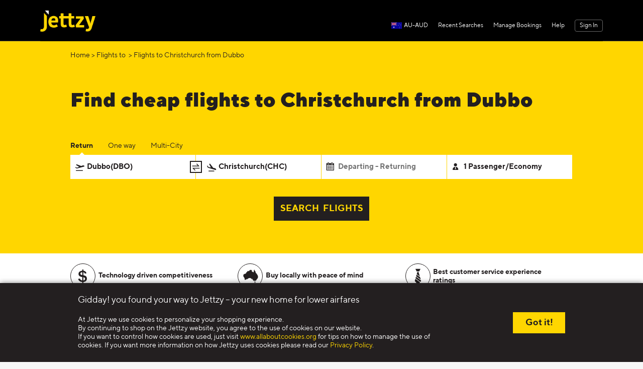

--- FILE ---
content_type: text/html; charset=UTF-8
request_url: https://jettzy.com.au/flights/route/dbo-to-chc/cheap-flights-to-christchurch.html
body_size: 4888
content:
<!DOCTYPE html>
<html lang="en">
<head>
	<meta charset="UTF-8">
	<meta name="viewport" content="width=device-width,minimum-scale=1.0,maximum-scale=1.0,shrink-to-fit=no,user-scalable=no">
	<meta name="apple-mobile-web-app-capable" content="yes">
	<meta name="apple-mobile-web-app-status-bar-style" content="black">
	<meta content="telephone=no" name="format-detection">
	<meta name="description" content="Book cheap flights to Christchurch from Dubbo at Jettzy.com.au. Search and compare flights to find schedule and best deals onDubboto Christchurch flight tickets.">
	<meta name="keywords" content="flights to Christchurch, cheap flights, lowest airfare to Christchurch, search book and compare flights">
	<title>Cheap flights to Christchurch from $ | Flights from Dubbo | Jettzy.com.au</title>
	<link rel="apple-touch-icon" sizes="57x57"   href="touch-icon-iphone.png"/>
	<link rel="apple-touch-icon" sizes="72x72"   href="touch-icon-ipad.png"/>
	<link rel="apple-touch-icon" sizes="114x114" href="touch-icon-iphone4.png"/>
	<link rel="apple-touch-icon" sizes="144x144" href="apple-touch-icon-ipad3-144.png"/>
	<link href="/front/prd/en/css/common_c055e875.css" rel="stylesheet">
	<link href="/front/prd/en/css/seo_87764afa.css" rel="stylesheet">

</head>
<body>


    <div class="header">
        <div class="nav-index">
            <div class="inner clrfix">
                <div class="logo">
                    <a href="/"><img src="/front_images/images/jettzy_mult/logo.png"></a>
                    
                    
                    
                </div>
                <div class="tool-index-menu clrfix">
                    <ul class="clrfix">
                                                    <li class="login-tool js-menu-login">
                                <p class="name">
                                                                        <a class="sign" href="/user/login/index">Sign In</a></p>
                                                            </li>
                                                                        
                        <li class="contactus">
                            <p class="name"><a href="/support/help-center" target="_blank">Help</a></p>
                        </li>
                        <li>
                            <p class="name js-header-myorder">
                                Manage Bookings
                                
                                                            </p>
                            <div class="order my-order js-header-tip hide">
                                <div class="arrows">
                                    <div class="t"></div>
                                    <div class="b"></div>
                                </div>
                                <div class="order-list">
                                    <a href="/order/searchs" target="_blank">Find My Booking</a>
                                    <a href="/index/travel-tool" target="_blank">Online Check-In</a>

                                                                        
                                </div>
                            </div>
                        </li>
                        <li>
                            <p class="name js-history">Recent Searches<em class="bg64 hide"></em></p>
                            <div class="history hide js-header-tip  js-header-tip2">
                            </div>
                        </li>
                        
                        <li   class="language_box_top">
                            <p class="name language_pc"data-lang="AU_EN" data-cur="AUD">AU-AUD<img src="/front_images/images/common/site/AU.png" alt="" /></p>
                        </li>
                    </ul>
                </div>
            </div>
        </div>
    </div>
<div class="m-nav row t-m-header-js">
	<div class="col-xs-3"><span class="icon-menu menu m-menu"></span></div>
	<div class="col-xs-6"><p class="title"><img src="/front_images/images/jettzy_mult/logo_black.png" height="25"></p></div>
</div>


<div class="t-m-header-area ">
    <header class="t-m-header_bg"></header>
    <header class="t-m-header t-m-header-js t-m-header-home">
        <ol class="m-menu"><li></li><li></li><li></li><li class="icon-menu"></li></ol>
        <a class="m-logo m-logo-new" title="" href="javascript:;"></a>
        
                
    </header>
</div>

<div class="t-m-menu-layer t-m-menu-layer-js">
    <div class="top">Menu<span class="icon-close3"></span></div>
    <div class="m-menu-box">
        <div class="paddingTop">
            <div class="one hide">
                <a href="javascript:;" class="s children-js"><span></span><i class="i icon-singin"></i><i class="i2 icon-down2"></i></a>
                <ul class="list">
                    <li><a href="/user/index/index">My Bookings</a></li>
                    <li><a href="/user/coupon/index">My coupons</a></li>
                    <li><a href="/user/traveler/index">Traveler</a></li>
                    <li><a href="/user/message/index">Account Info</a></li>
                                        <li><a href="/user/login/logout">Sign Out</a></li>
                                    </ul>
            </div>
            <div class="one">
                <a href="/" class="s">Home<i class="i icon-home"></i></a>
                                <a href="javascript:;" class="s js-booking-login">Sign In<i class="i icon-singin"></i></a>
                <a href="/order/searchs" class="s">Manage my booking<i class="i icon-order"></i></a>
            </div>
            <div class="one">
                <a href="/support/help-center" class="s">Help Center<i class="i icon-service2"></i></a>
            </div>
            <div class="one">
                <a href="/support/email-us" class="s">Contact us<i class="i icon-email" style="font-size: 12px;"></i></a>
            </div>
            <div class="one language_box_top">
                <a href="javascript:;" class="s language_m" data-lang="AU_EN" data-cur="AUD">Regional settings<i class="i icon-city" style="font-size: 20px;"></i></a>
            </div>
            <div class="one">
                <a href="javascript:;" class="s children-js">More<i class="i icon-more2"></i><i class="i2 icon-down2"></i></a>
                <ul class="list">
                    <li><a href="/company/index?sign=about">About us</a></li>
                    <li><a href="javascript:;">Follow Us</a></li>
                    <li><a href="/company/index?sign=service">Terms & Conditions</a></li>
                    <li><a href="/company/index?sign=safe">Privacy Policy</a></li>
                    <li><a href="/index/travel-tool">Online Check-In</a></li>
                    
                </ul>
            </div>
        </div>
    </div>
</div>



<div class="layer hide seat-layer"></div>
<div class="modal booking-login js-login" id="myModal" tabindex="-1" role="dialog">
    <div class="modal-dialog dialog-doc" role="document">
        <div class="modal-content booking-ctn">
            <div class="modal-header booking-modal-h">
                <button type="button" class="close head-close js-login-close" data-dismiss="modal" aria-label="Close"><span class="icon-close" aria-hidden="true"></span></button>
                
            </div>
            <div class="modal-body booking-modal-body">
                <form id="login-form" class="">
                    <div class="login-right-tit col-sm-11 col-md-12 clrfix">
                        <span class="col-sm-5 col-md-5">Sign In</span>
                    </div>
                    <div class="booking-group col-xs-12 col-sm-12 col-md-12">
                        <p class="icon-info"><span class="icon-email"><em></em></span></p>
                        <input type="text" name="loginusername" placeholder="Enter email address" class="int col-xs-12 col-sm-12 col-md-12" autocomplete="off"/>
                    </div>
                    <div class="booking-group pwd-left col-xs-12 col-sm-12 col-md-12">
                        <p class="icon-info icon-info-lock"><span class="icon-lock"><em></em></span></p>
                        <input type="password" name="loginpwd" placeholder="Enter password" class="int col-xs-12 col-sm-12 col-md-12" autocomplete="off"/>
                    </div>
                    <div class="booking-group forgetm col-xs-12 col-sm-12 col-md-12">
                        <a href="/user/reset/index" class="login-pwd pwd-none-m">Forget password?</a>
                    </div>
                    <div class="booking-group col-xs-12 col-sm-12 col-md-12">
                        <input type="submit" name="" class="login-btn col-xs-12 col-sm-12 col-md-12" value="Sign In" />
                    </div>
                    <p class="login-dl col-xs-12 col-sm-12 col-md-12">
                        <span>Not Jettzy's member?</span>
                        <a href="javascript:;" class="l js-up-show"> Sign up&gt;&gt;</a>
                    </p>
                </form>
                <form id="register-form" class="hide">
                    <div class="login-right-tit col-sm-12 col-md-12 clrfix">
                        <span class="col-sm-5 col-md-5">Sign Up</span>
                    </div>
                    <div class="booking-group col-xs-12 col-sm-12 col-md-12 res-em">
                        <p class="icon-info"><span class="icon-email"><em></em></span></p>
                        <input type="text" name="registerusername" placeholder="Enter email address" class="int col-xs-12 col-sm-12 col-md-12" autocomplete="off"/>
                        <span class="icon-tip js-register-tip-btn"></span>
                        <p class="register-tip col-sm-12 col-md-12 js-register-tip">Email address can not be changed after registration.</p>
                    </div>
                    <div class="booking-group res-pwd col-xs-12 col-sm-12 col-md-12">
                        <p class="icon-info icon-info-lock"><span class="icon-lock"></span><em></em></p>
                        <input type="password" name="registerpwd" placeholder="Enter password" class="int col-xs-12 col-sm-12 col-md-12" autocomplete="off"/>
                    </div>
                    <div class="booking-group login-right-msg col-xs-12 col-sm-12 col-md-12 res-none res-send">
                        <input class="" type="checkbox" name="js-register-msg" value="1" checked="checked">
                        <span class="col-xs-11 col-sm-10 col-md-10">Send me deal alerts and exclusive offerings</span>
                    </div>
                    <div class="booking-group booking-res-btn col-xs-12 col-sm-12 col-md-12">
                        <input type="submit" name="" class="login-btn col-xs-12 col-sm-12 col-md-12" value="Sign Up" />
                    </div>
                    <div class="booking-group col-xs-12 col-sm-12 col-md-12 res-none res-rule">
                        <div class="group-border">
                            By clicking on "Sign Up" , I accept the
                            <a href="/company/index?sign=service"> Terms and Conditions </a>and<a href="/company/index?sign=safe"> Privacy Policy</a> of Jettzy.
                        </div>
                    </div>
                    <p class="login-dl login-agree col-xs-12 col-sm-12 col-md-12">
                        <span>Already a member?</span>
                        <a href="javascript:;" class="l js-in-show"> Sign in&gt;&gt;</a>
                    </p>
                </form>
            </div>
            
        </div>
    </div>
</div>

<div class="seo-search">
	<p class="nav-bread"><a href="/">Home</a>&nbsp;&gt;&nbsp;<a href="/flights/from-au/cheap-flights-to-New-Zealand.html">Flights to </a>&nbsp;&gt;&nbsp;Flights to Christchurch from Dubbo</p>
	<h1>Find cheap flights to Christchurch from Dubbo</h1>
	<div class="search">
		<div class="tab row js-search-tab">
			<div class="col-xs-4 active" data-type="5002">Return</div>
			<div class="col-xs-4" data-type="5001">One way</div>
			<div class="col-xs-4" data-type="5003">Multi-City</div>
		</div>

		<div class="search-form row js-oneandreturn">
			<div class="col-xs-12 col-sm-6 col-md-3 int">
				<span class="icon-dep"></span>
				<input class="js-city js-city-dep" type="text" placeholder="From" value="Dubbo(DBO)" data-code="DBO" data-type="City" autocomplete="off">
				<p class="city-round js-round"><span class="icon-change1"></span><span class="icon-change2"></span></p>
				<div class="js-citys-layer hide citys-results"></div>
			</div>
			<div class="col-xs-12 col-sm-6 col-md-3 int int-return">
				<span class="icon-land"></span>
				<input class="js-city js-city-arr" type="text" placeholder="To" value="Christchurch(CHC)" data-code="CHC" data-type="City" autocomplete="off">
				<div class="js-citys-layer hide citys-results"></div>
			</div>

			<div class="col-xs-12 col-sm-6 col-md-3 row int-f">
				
				<div class="col-xs-12 col-sm-12 col-md-12 int js-dep-date-wrap int-amd hide">
					<span class="icon-calendar"></span>
					<input type="text" placeholder="Departing" value="" data-date="" readonly="readonly">
				</div>

				<div class="col-xs-12 col-sm-12 col-md-12 int js-arr-date-wrap int-amd">
					<span class="icon-calendar"></span>
					<input class="js-arr-date" type="text" placeholder="Departing - Returning" value="" data-date="" readonly="readonly">
				</div>

			</div>
			<div class="col-xs-12 col-sm-6 col-md-3 int">
				<span class="icon-passenger"></span>
				<input class="js-passenger" type="text" placeholder="Passenger/Cabin" value="1 Passenger/Economy" readonly="readonly">
				<div class="js-passenger-layer"></div>
			</div>
		</div>

		

		<div class="hide  js-mult">
			<div class="search-form row">
				<div class="col-xs-12 col-sm-4 col-md-4 int">
					<span class="icon-dep"></span>
					<input class="js-city js-city-dep" type="text" placeholder="From" autocomplete="off">
					<p class="city-round js-round"><span class="icon-change1"></span><span class="icon-change2"></span></p>
					<div class="js-citys-layer hide citys-results"></div>
				</div>
				<div class="col-xs-12 col-sm-4 col-md-4 int int-return">
					<span class="icon-land"></span>
					<input class="js-city js-city-arr" type="text" placeholder="To" autocomplete="off">
					<div class="js-citys-layer hide citys-results"></div>
				</div>
				<div class="col-xs-12 col-sm-4 col-md-4 int">
					<span class="icon-calendar"></span>
					<input class="js-datetimepicker" type="text" placeholder="Departing" readonly="readonly">
				</div>
			</div>
			<p class="mult-route"><em>Trip 2</em></p>
			<div class="search-form row">
				<div class="col-xs-12 col-sm-4 col-md-4 int">
					<span class="icon-dep"></span>
					<input class="js-city js-city-dep" type="text" placeholder="From" autocomplete="off">
					<p class="city-round js-round"><span class="icon-change1"></span><span class="icon-change2"></span></p>
					<div class="js-citys-layer hide citys-results"></div>
				</div>
				<div class="col-xs-12 col-sm-4 col-md-4 int int-return">
					<span class="icon-land"></span>
					<input class="js-city js-city-arr" type="text" placeholder="To" autocomplete="off">
					<div class="js-citys-layer hide citys-results"></div>
				</div>
				<div class="col-xs-12 col-sm-4 col-md-4 int">
					<span class="icon-calendar"></span>
					<input class="js-datetimepicker" type="text" placeholder="Departing" readonly="readonly">
				</div>
			</div>
			<div class="search-form row">
				<div class="col-xs-12 col-sm-12 col-md-12">
					<a href="javascript:;" class="search-add js-route-add"><span class="icon-add2"></span>Add another flight</a>
				</div>
				<div class="col-xs-12 col-sm-3 col-md-3 int">
					<span class="icon-passenger"></span>
					<input class="js-passenger" type="text" placeholder="Passenger/Cabin" value="1 Passenger/Economy" readonly="readonly">
					<div class="js-passenger-layer"></div>
				</div>
			</div>
		</div>
		
		<p class="search-error hide js-search-error"></p>
		
		<a class="search-btn bg64 js-search-btn" href="javascript:;" data-source="seo">SEARCH&nbsp;&nbsp;FLIGHTS</a>
	</div>
</div>

<div class="safe-txt-wrap">
	<div class="safe-txt row">
		<div class="col-xs-4 row">
			<div class="col-sm-3 col-md-2">
				<span class="icon-dollar"></span>
			</div>
			<div class="col-sm-9 col-md-10">
				<p>Technology driven competitiveness</p>
			</div>
		</div>
		<div class="col-xs-4 row">
			<div class="col-sm-3 col-md-2">
				<span><img src="/front_images/images/adaptive_en/map-au.png"></span>
			</div>
			<div class="col-sm-9 col-md-10">
				<p>Buy locally with peace of mind</p>
			</div>
		</div>
		<div class="col-xs-4 row">
			<div class="col-sm-3 col-md-2">
				<span class="icon-necktie"></span>
			</div>
			<div class="col-sm-9 col-md-10">
				<p style="margin-top: 9px;">Best customer service experience ratings</p>
			</div>
		</div>
	</div>
</div>
<div class="information">
	<p class="tit">Information about flights to Christchurch from Dubbo</p>
	<p>Want to make sure you're getting the best deal on cheap flights to the Christchurch from Dubbo? Use JETTZY, online travel agency base on Australia to run a search for Christchurch flights and browse among our best flight deals to Christchurch. We search hundreds of airlines so that we can discover the perfect flight for your budget in seconds.</p>
	</div>
<div class="cheapest-list2">
			</div>
<div class="cheapest-other-list">
	
		</div>
<input type="hidden" name="js-cabin" value="Economy">
<input type="hidden" name="js-adt" value="1">
<input type="hidden" name="js-cnn" value="0">
<input type="hidden" name="js-inf" value="0">
<input type="hidden" name="city_version" value="20260120203020" />

<div class="footer js_site_language" data-language="EN" data-website-ceil="1001">
    <p class="clrfix">
        <a href="/company/index?sign=about" target="_blank">About Us</a>
        <a href="/company/index?sign=service" target="_blank">Terms and Conditions</a>
        <a href="/company/index?sign=safe" target="_blank">Privacy Policy</a>
        <a href="/support/help-center" target="_blank">Help Center</a>
        <a href="/support/email-us" target="_blank">Contact us</a>
        
    </p>
    <p class="footer-tip">©2026 Tourism Integration Limited. All Rights Reserved</p>
</div>
<div class="payfooter">
    <p>
        <img class="pay01" src="/front_images/images/common/footer_pay01.png" alt="">
        <img class="pay02" src="/front_images/images/common/footer_pay02.png" alt="">
        <img class="pay04" src="/front_images/images/common/footer_pay04.png" alt="">
        
        <img class="pay04" src="/front_images/images/common/pay/AMERICANEXPRESS_.png" alt="">
        <em>|</em>
        <img class="pay03" src="/front_images/images/common/footer_pay03.png" alt="">
        <span id="siteseal">
            <script async="" type="text/javascript" src="https://seal.godaddy.com/getSeal?sealID=JfwKCbK9yJgCBZgxFtHreXD89bAvnqP3P3Gp0L6TQbUspd0XzdyaUEt885WB"></script>
        </span>
    </p>
</div>

<div class="toolbar">
    <div class="toolbar-inner">
        <div class="tool-list js-top hide">
            <span class="icon-top"></span>
        </div>
        
            
            
            
            
    </div>
</div>



<div class="cookies-wrap js-cookies hide">
    <div class="cookies-inner row">
        <div class="col-xs-12 col-sm-9 col-md-9">
                                    <p class="tit">Gidday! you found your way to Jettzy – your new home for lower airfares</p>
                        <p>At Jettzy we use cookies to personalize your shopping experience.<br>By continuing to shop on the Jettzy website, you agree to the use of cookies on our website.<br>If you want to control how cookies are used, just visit <a href="http://www.allaboutcookies.org/" target="_blank">www.allaboutcookies.org</a> for tips on how to manage the use of cookies.  If you want more information on how Jettzy uses cookies please read our <a href="/company/index?sign=safe" target="_blank">Privacy Policy</a>.</p>
        </div>
        <div class="col-xs-12 col-sm-3 col-md-3">
            <a class="bg64 cokies-btn js-cookies-btn" href="javascript:;">Got it!</a>
        </div>
    </div>
</div>
<input type="hidden" name="domainName" value='/front_images' />


<input type="hidden" name="api_type" value="date"/>
    <input type="hidden" name="api_timestamp" value="1769159671"/>
    <input type="hidden" name="api_accessToken" value="$2y$10$v.44MW9p.EP7wUYgCHVvnOOP.30pznxUb2WO9JQl7YQfC.MbiVrrmMTc2OTE1OTY3MQ=="/>

<input type="hidden" name="base_render_version" value="20260122231158"/>
<input type="hidden" name="base_search_version" value="20260120203020"/>

<input type="hidden" name="bindEmail" value="no"/>

<input type="hidden" name="login_user_id" value=""/>
<input type="hidden" name="login_username" value=""/>
<input type="hidden" name="refer" value=""/>
<input type="hidden" name="playsearch_v" value="20260123" />

<script src="/front/prd/en/js/common_03ccf90e.js"></script>
<script src="/front/prd/en/js/seo_ae9749ca.js" rel="stylesheet"></script>
</body>
</html>

--- FILE ---
content_type: text/css
request_url: https://jettzy.com.au/front/prd/en/css/common_c055e875.css
body_size: 42122
content:
/*!
 * Bootstrap v3.3.7 (http://getbootstrap.com)
 * Copyright 2011-2016 Twitter, Inc.
 * Licensed under MIT (https://github.com/twbs/bootstrap/blob/master/LICENSE)
 */
/*! normalize.css v3.0.3 | MIT License | github.com/necolas/normalize.css */html{font-family:sans-serif;-webkit-text-size-adjust:100%;-ms-text-size-adjust:100%}body{margin:0}article,aside,details,figcaption,figure,footer,header,hgroup,main,menu,nav,section,summary{display:block}audio,canvas,progress,video{display:inline-block;vertical-align:baseline}audio:not([controls]){display:none;height:0}[hidden],template{display:none}a{background-color:transparent}a:active,a:hover{outline:0}abbr[title]{border-bottom:1px dotted}b,strong{font-weight:700}dfn{font-style:italic}h1{font-size:2em;margin:.67em 0}mark{background:#ff0;color:#000}small{font-size:80%}sub,sup{font-size:75%;line-height:0;position:relative;vertical-align:baseline}sup{top:-.5em}sub{bottom:-.25em}img{border:0}svg:not(:root){overflow:hidden}figure{margin:1em 40px}hr{-webkit-box-sizing:content-box;-moz-box-sizing:content-box;box-sizing:content-box;height:0}pre{overflow:auto}code,kbd,pre,samp{font-family:monospace,monospace;font-size:1em}button,input,optgroup,select,textarea{color:inherit;font:inherit;margin:0}button{overflow:visible}button,select{text-transform:none}button,html input[type=button],input[type=reset],input[type=submit]{-webkit-appearance:button;cursor:pointer}button[disabled],html input[disabled]{cursor:default}button::-moz-focus-inner,input::-moz-focus-inner{border:0;padding:0}input{line-height:normal}input[type=checkbox],input[type=radio]{-webkit-box-sizing:border-box;-moz-box-sizing:border-box;box-sizing:border-box;padding:0}input[type=number]::-webkit-inner-spin-button,input[type=number]::-webkit-outer-spin-button{height:auto}input[type=search]{-webkit-appearance:textfield;-webkit-box-sizing:content-box;-moz-box-sizing:content-box;box-sizing:content-box}input[type=search]::-webkit-search-cancel-button,input[type=search]::-webkit-search-decoration{-webkit-appearance:none}fieldset{border:1px solid silver;margin:0 2px;padding:.35em .625em .75em}textarea{overflow:auto}optgroup{font-weight:700}td,th{padding:0}
/*! Source: https://github.com/h5bp/html5-boilerplate/blob/master/src/css/main.css */@media print{*,:after,:before{background:transparent!important;-webkit-box-shadow:none!important;box-shadow:none!important;color:#000!important;text-shadow:none!important}a,a:visited{text-decoration:underline}a[href]:after{content:" (" attr(href) ")"}abbr[title]:after{content:" (" attr(title) ")"}a[href^="#"]:after,a[href^="javascript:"]:after{content:""}blockquote,pre{border:1px solid #999;page-break-inside:avoid}thead{display:table-header-group}img,tr{page-break-inside:avoid}img{max-width:100%!important}h2,h3,p{orphans:3;widows:3}h2,h3{page-break-after:avoid}.navbar{display:none}.btn>.caret,.dropup>.btn>.caret{border-top-color:#000!important}.label{border:1px solid #000}.table{border-collapse:collapse!important}.table td,.table th{background-color:#fff!important}.table-bordered td,.table-bordered th{border:1px solid #ddd!important}}@font-face{font-family:Glyphicons Halflings;src:url(/front_images/fonts/en/glyphicons-halflings-regular.eot);src:url(/front_images/fonts/en/glyphicons-halflings-regular.eot?#iefix) format("embedded-opentype"),url(/front_images/fonts/en/glyphicons-halflings-regular.woff2) format("woff2"),url(/front_images/fonts/en/glyphicons-halflings-regular.woff) format("woff"),url(/front_images/fonts/en/glyphicons-halflings-regular.ttf) format("truetype"),url(/front_images/fonts/en/glyphicons-halflings-regular.svg#glyphicons_halflingsregular) format("svg")}.glyphicon{display:inline-block;font-family:Glyphicons Halflings;font-style:normal;font-weight:400;line-height:1;position:relative;top:1px;-webkit-font-smoothing:antialiased;-moz-osx-font-smoothing:grayscale}.glyphicon-asterisk:before{content:"\002a"}.glyphicon-plus:before{content:"\002b"}.glyphicon-eur:before,.glyphicon-euro:before{content:"\20ac"}.glyphicon-minus:before{content:"\2212"}.glyphicon-cloud:before{content:"\2601"}.glyphicon-envelope:before{content:"\2709"}.glyphicon-pencil:before{content:"\270f"}.glyphicon-glass:before{content:"\e001"}.glyphicon-music:before{content:"\e002"}.glyphicon-search:before{content:"\e003"}.glyphicon-heart:before{content:"\e005"}.glyphicon-star:before{content:"\e006"}.glyphicon-star-empty:before{content:"\e007"}.glyphicon-user:before{content:"\e008"}.glyphicon-film:before{content:"\e009"}.glyphicon-th-large:before{content:"\e010"}.glyphicon-th:before{content:"\e011"}.glyphicon-th-list:before{content:"\e012"}.glyphicon-ok:before{content:"\e013"}.glyphicon-remove:before{content:"\e014"}.glyphicon-zoom-in:before{content:"\e015"}.glyphicon-zoom-out:before{content:"\e016"}.glyphicon-off:before{content:"\e017"}.glyphicon-signal:before{content:"\e018"}.glyphicon-cog:before{content:"\e019"}.glyphicon-trash:before{content:"\e020"}.glyphicon-home:before{content:"\e021"}.glyphicon-file:before{content:"\e022"}.glyphicon-time:before{content:"\e023"}.glyphicon-road:before{content:"\e024"}.glyphicon-download-alt:before{content:"\e025"}.glyphicon-download:before{content:"\e026"}.glyphicon-upload:before{content:"\e027"}.glyphicon-inbox:before{content:"\e028"}.glyphicon-play-circle:before{content:"\e029"}.glyphicon-repeat:before{content:"\e030"}.glyphicon-refresh:before{content:"\e031"}.glyphicon-list-alt:before{content:"\e032"}.glyphicon-lock:before{content:"\e033"}.glyphicon-flag:before{content:"\e034"}.glyphicon-headphones:before{content:"\e035"}.glyphicon-volume-off:before{content:"\e036"}.glyphicon-volume-down:before{content:"\e037"}.glyphicon-volume-up:before{content:"\e038"}.glyphicon-qrcode:before{content:"\e039"}.glyphicon-barcode:before{content:"\e040"}.glyphicon-tag:before{content:"\e041"}.glyphicon-tags:before{content:"\e042"}.glyphicon-book:before{content:"\e043"}.glyphicon-bookmark:before{content:"\e044"}.glyphicon-print:before{content:"\e045"}.glyphicon-camera:before{content:"\e046"}.glyphicon-font:before{content:"\e047"}.glyphicon-bold:before{content:"\e048"}.glyphicon-italic:before{content:"\e049"}.glyphicon-text-height:before{content:"\e050"}.glyphicon-text-width:before{content:"\e051"}.glyphicon-align-left:before{content:"\e052"}.glyphicon-align-center:before{content:"\e053"}.glyphicon-align-right:before{content:"\e054"}.glyphicon-align-justify:before{content:"\e055"}.glyphicon-list:before{content:"\e056"}.glyphicon-indent-left:before{content:"\e057"}.glyphicon-indent-right:before{content:"\e058"}.glyphicon-facetime-video:before{content:"\e059"}.glyphicon-picture:before{content:"\e060"}.glyphicon-map-marker:before{content:"\e062"}.glyphicon-adjust:before{content:"\e063"}.glyphicon-tint:before{content:"\e064"}.glyphicon-edit:before{content:"\e065"}.glyphicon-share:before{content:"\e066"}.glyphicon-check:before{content:"\e067"}.glyphicon-move:before{content:"\e068"}.glyphicon-step-backward:before{content:"\e069"}.glyphicon-fast-backward:before{content:"\e070"}.glyphicon-backward:before{content:"\e071"}.glyphicon-play:before{content:"\e072"}.glyphicon-pause:before{content:"\e073"}.glyphicon-stop:before{content:"\e074"}.glyphicon-forward:before{content:"\e075"}.glyphicon-fast-forward:before{content:"\e076"}.glyphicon-step-forward:before{content:"\e077"}.glyphicon-eject:before{content:"\e078"}.glyphicon-chevron-left:before{content:"\e079"}.glyphicon-chevron-right:before{content:"\e080"}.glyphicon-plus-sign:before{content:"\e081"}.glyphicon-minus-sign:before{content:"\e082"}.glyphicon-remove-sign:before{content:"\e083"}.glyphicon-ok-sign:before{content:"\e084"}.glyphicon-question-sign:before{content:"\e085"}.glyphicon-info-sign:before{content:"\e086"}.glyphicon-screenshot:before{content:"\e087"}.glyphicon-remove-circle:before{content:"\e088"}.glyphicon-ok-circle:before{content:"\e089"}.glyphicon-ban-circle:before{content:"\e090"}.glyphicon-arrow-left:before{content:"\e091"}.glyphicon-arrow-right:before{content:"\e092"}.glyphicon-arrow-up:before{content:"\e093"}.glyphicon-arrow-down:before{content:"\e094"}.glyphicon-share-alt:before{content:"\e095"}.glyphicon-resize-full:before{content:"\e096"}.glyphicon-resize-small:before{content:"\e097"}.glyphicon-exclamation-sign:before{content:"\e101"}.glyphicon-gift:before{content:"\e102"}.glyphicon-leaf:before{content:"\e103"}.glyphicon-fire:before{content:"\e104"}.glyphicon-eye-open:before{content:"\e105"}.glyphicon-eye-close:before{content:"\e106"}.glyphicon-warning-sign:before{content:"\e107"}.glyphicon-plane:before{content:"\e108"}.glyphicon-calendar:before{content:"\e109"}.glyphicon-random:before{content:"\e110"}.glyphicon-comment:before{content:"\e111"}.glyphicon-magnet:before{content:"\e112"}.glyphicon-chevron-up:before{content:"\e113"}.glyphicon-chevron-down:before{content:"\e114"}.glyphicon-retweet:before{content:"\e115"}.glyphicon-shopping-cart:before{content:"\e116"}.glyphicon-folder-close:before{content:"\e117"}.glyphicon-folder-open:before{content:"\e118"}.glyphicon-resize-vertical:before{content:"\e119"}.glyphicon-resize-horizontal:before{content:"\e120"}.glyphicon-hdd:before{content:"\e121"}.glyphicon-bullhorn:before{content:"\e122"}.glyphicon-bell:before{content:"\e123"}.glyphicon-certificate:before{content:"\e124"}.glyphicon-thumbs-up:before{content:"\e125"}.glyphicon-thumbs-down:before{content:"\e126"}.glyphicon-hand-right:before{content:"\e127"}.glyphicon-hand-left:before{content:"\e128"}.glyphicon-hand-up:before{content:"\e129"}.glyphicon-hand-down:before{content:"\e130"}.glyphicon-circle-arrow-right:before{content:"\e131"}.glyphicon-circle-arrow-left:before{content:"\e132"}.glyphicon-circle-arrow-up:before{content:"\e133"}.glyphicon-circle-arrow-down:before{content:"\e134"}.glyphicon-globe:before{content:"\e135"}.glyphicon-wrench:before{content:"\e136"}.glyphicon-tasks:before{content:"\e137"}.glyphicon-filter:before{content:"\e138"}.glyphicon-briefcase:before{content:"\e139"}.glyphicon-fullscreen:before{content:"\e140"}.glyphicon-dashboard:before{content:"\e141"}.glyphicon-paperclip:before{content:"\e142"}.glyphicon-heart-empty:before{content:"\e143"}.glyphicon-link:before{content:"\e144"}.glyphicon-phone:before{content:"\e145"}.glyphicon-pushpin:before{content:"\e146"}.glyphicon-usd:before{content:"\e148"}.glyphicon-gbp:before{content:"\e149"}.glyphicon-sort:before{content:"\e150"}.glyphicon-sort-by-alphabet:before{content:"\e151"}.glyphicon-sort-by-alphabet-alt:before{content:"\e152"}.glyphicon-sort-by-order:before{content:"\e153"}.glyphicon-sort-by-order-alt:before{content:"\e154"}.glyphicon-sort-by-attributes:before{content:"\e155"}.glyphicon-sort-by-attributes-alt:before{content:"\e156"}.glyphicon-unchecked:before{content:"\e157"}.glyphicon-expand:before{content:"\e158"}.glyphicon-collapse-down:before{content:"\e159"}.glyphicon-collapse-up:before{content:"\e160"}.glyphicon-log-in:before{content:"\e161"}.glyphicon-flash:before{content:"\e162"}.glyphicon-log-out:before{content:"\e163"}.glyphicon-new-window:before{content:"\e164"}.glyphicon-record:before{content:"\e165"}.glyphicon-save:before{content:"\e166"}.glyphicon-open:before{content:"\e167"}.glyphicon-saved:before{content:"\e168"}.glyphicon-import:before{content:"\e169"}.glyphicon-export:before{content:"\e170"}.glyphicon-send:before{content:"\e171"}.glyphicon-floppy-disk:before{content:"\e172"}.glyphicon-floppy-saved:before{content:"\e173"}.glyphicon-floppy-remove:before{content:"\e174"}.glyphicon-floppy-save:before{content:"\e175"}.glyphicon-floppy-open:before{content:"\e176"}.glyphicon-credit-card:before{content:"\e177"}.glyphicon-transfer:before{content:"\e178"}.glyphicon-cutlery:before{content:"\e179"}.glyphicon-header:before{content:"\e180"}.glyphicon-compressed:before{content:"\e181"}.glyphicon-earphone:before{content:"\e182"}.glyphicon-phone-alt:before{content:"\e183"}.glyphicon-tower:before{content:"\e184"}.glyphicon-stats:before{content:"\e185"}.glyphicon-sd-video:before{content:"\e186"}.glyphicon-hd-video:before{content:"\e187"}.glyphicon-subtitles:before{content:"\e188"}.glyphicon-sound-stereo:before{content:"\e189"}.glyphicon-sound-dolby:before{content:"\e190"}.glyphicon-sound-5-1:before{content:"\e191"}.glyphicon-sound-6-1:before{content:"\e192"}.glyphicon-sound-7-1:before{content:"\e193"}.glyphicon-copyright-mark:before{content:"\e194"}.glyphicon-registration-mark:before{content:"\e195"}.glyphicon-cloud-download:before{content:"\e197"}.glyphicon-cloud-upload:before{content:"\e198"}.glyphicon-tree-conifer:before{content:"\e199"}.glyphicon-tree-deciduous:before{content:"\e200"}.glyphicon-cd:before{content:"\e201"}.glyphicon-save-file:before{content:"\e202"}.glyphicon-open-file:before{content:"\e203"}.glyphicon-level-up:before{content:"\e204"}.glyphicon-copy:before{content:"\e205"}.glyphicon-paste:before{content:"\e206"}.glyphicon-alert:before{content:"\e209"}.glyphicon-equalizer:before{content:"\e210"}.glyphicon-king:before{content:"\e211"}.glyphicon-queen:before{content:"\e212"}.glyphicon-pawn:before{content:"\e213"}.glyphicon-bishop:before{content:"\e214"}.glyphicon-knight:before{content:"\e215"}.glyphicon-baby-formula:before{content:"\e216"}.glyphicon-tent:before{content:"\26fa"}.glyphicon-blackboard:before{content:"\e218"}.glyphicon-bed:before{content:"\e219"}.glyphicon-apple:before{content:"\f8ff"}.glyphicon-erase:before{content:"\e221"}.glyphicon-hourglass:before{content:"\231b"}.glyphicon-lamp:before{content:"\e223"}.glyphicon-duplicate:before{content:"\e224"}.glyphicon-piggy-bank:before{content:"\e225"}.glyphicon-scissors:before{content:"\e226"}.glyphicon-bitcoin:before,.glyphicon-btc:before,.glyphicon-xbt:before{content:"\e227"}.glyphicon-jpy:before,.glyphicon-yen:before{content:"\00a5"}.glyphicon-rub:before,.glyphicon-ruble:before{content:"\20bd"}.glyphicon-scale:before{content:"\e230"}.glyphicon-ice-lolly:before{content:"\e231"}.glyphicon-ice-lolly-tasted:before{content:"\e232"}.glyphicon-education:before{content:"\e233"}.glyphicon-option-horizontal:before{content:"\e234"}.glyphicon-option-vertical:before{content:"\e235"}.glyphicon-menu-hamburger:before{content:"\e236"}.glyphicon-modal-window:before{content:"\e237"}.glyphicon-oil:before{content:"\e238"}.glyphicon-grain:before{content:"\e239"}.glyphicon-sunglasses:before{content:"\e240"}.glyphicon-text-size:before{content:"\e241"}.glyphicon-text-color:before{content:"\e242"}.glyphicon-text-background:before{content:"\e243"}.glyphicon-object-align-top:before{content:"\e244"}.glyphicon-object-align-bottom:before{content:"\e245"}.glyphicon-object-align-horizontal:before{content:"\e246"}.glyphicon-object-align-left:before{content:"\e247"}.glyphicon-object-align-vertical:before{content:"\e248"}.glyphicon-object-align-right:before{content:"\e249"}.glyphicon-triangle-right:before{content:"\e250"}.glyphicon-triangle-left:before{content:"\e251"}.glyphicon-triangle-bottom:before{content:"\e252"}.glyphicon-triangle-top:before{content:"\e253"}.glyphicon-console:before{content:"\e254"}.glyphicon-superscript:before{content:"\e255"}.glyphicon-subscript:before{content:"\e256"}.glyphicon-menu-left:before{content:"\e257"}.glyphicon-menu-right:before{content:"\e258"}.glyphicon-menu-down:before{content:"\e259"}.glyphicon-menu-up:before{content:"\e260"}*,:after,:before{-webkit-box-sizing:border-box;-moz-box-sizing:border-box;box-sizing:border-box}html{font-size:10px;-webkit-tap-highlight-color:rgba(0,0,0,0)}button,input,select,textarea{font-family:inherit;font-size:inherit;line-height:inherit}a{color:#337ab7}a:focus,a:hover{text-decoration:underline}a:focus{outline:5px auto -webkit-focus-ring-color;outline-offset:-2px}figure{margin:0}img{vertical-align:middle}.carousel-inner>.item>a>img,.carousel-inner>.item>img,.img-responsive,.thumbnail a>img,.thumbnail>img{display:block;height:auto;max-width:100%}.img-rounded{border-radius:6px}.img-thumbnail{background-color:#fff;border:1px solid #ddd;border-radius:4px;display:inline-block;height:auto;line-height:1.42857143;max-width:100%;padding:4px;-webkit-transition:all .2s ease-in-out;-o-transition:all .2s ease-in-out;transition:all .2s ease-in-out}.img-circle{border-radius:50%}hr{border:0;border-top:1px solid #eee;margin-bottom:20px;margin-top:20px}.sr-only{height:1px;margin:-1px;overflow:hidden;padding:0;position:absolute;width:1px;clip:rect(0,0,0,0);border:0}.sr-only-focusable:active,.sr-only-focusable:focus{height:auto;margin:0;overflow:visible;position:static;width:auto;clip:auto}[role=button]{cursor:pointer}.h1,.h2,.h3,.h4,.h5,.h6,h1,h2,h3,h4,h5,h6{color:inherit;font-family:inherit;font-weight:500;line-height:1.1}.h1 .small,.h1 small,.h2 .small,.h2 small,.h3 .small,.h3 small,.h4 .small,.h4 small,.h5 .small,.h5 small,.h6 .small,.h6 small,h1 .small,h1 small,h2 .small,h2 small,h3 .small,h3 small,h4 .small,h4 small,h5 .small,h5 small,h6 .small,h6 small{color:#777;font-weight:400;line-height:1}.h1,.h2,.h3,h1,h2,h3{margin-bottom:10px;margin-top:20px}.h1 .small,.h1 small,.h2 .small,.h2 small,.h3 .small,.h3 small,h1 .small,h1 small,h2 .small,h2 small,h3 .small,h3 small{font-size:65%}.h4,.h5,.h6,h4,h5,h6{margin-bottom:10px;margin-top:10px}.h4 .small,.h4 small,.h5 .small,.h5 small,.h6 .small,.h6 small,h4 .small,h4 small,h5 .small,h5 small,h6 .small,h6 small{font-size:75%}.h1,h1{font-size:36px}.h2,h2{font-size:30px}.h3,h3{font-size:24px}.h4,h4{font-size:18px}.h5,h5{font-size:14px}.h6,h6{font-size:12px}p{margin:0 0 10px}.lead{font-size:16px;font-weight:300;line-height:1.4;margin-bottom:20px}@media (min-width:768px){.lead{font-size:21px}}.small,small{font-size:85%}.mark,mark{background-color:#fcf8e3;padding:.2em}.text-left{text-align:left}.text-right{text-align:right}.text-center{text-align:center}.text-justify{text-align:justify}.text-nowrap{white-space:nowrap}.text-lowercase{text-transform:lowercase}.text-uppercase{text-transform:uppercase}.text-capitalize{text-transform:capitalize}.text-muted{color:#777}.text-primary{color:#337ab7}a.text-primary:focus,a.text-primary:hover{color:#286090}.text-success{color:#3c763d}a.text-success:focus,a.text-success:hover{color:#2b542c}.text-info{color:#31708f}a.text-info:focus,a.text-info:hover{color:#245269}.text-warning{color:#8a6d3b}a.text-warning:focus,a.text-warning:hover{color:#66512c}.text-danger{color:#a94442}a.text-danger:focus,a.text-danger:hover{color:#843534}.bg-primary{background-color:#337ab7;color:#fff}a.bg-primary:focus,a.bg-primary:hover{background-color:#286090}.bg-success{background-color:#dff0d8}a.bg-success:focus,a.bg-success:hover{background-color:#c1e2b3}.bg-info{background-color:#d9edf7}a.bg-info:focus,a.bg-info:hover{background-color:#afd9ee}.bg-warning{background-color:#fcf8e3}a.bg-warning:focus,a.bg-warning:hover{background-color:#f7ecb5}.bg-danger{background-color:#f2dede}a.bg-danger:focus,a.bg-danger:hover{background-color:#e4b9b9}.page-header{border-bottom:1px solid #eee;margin:40px 0 20px;padding-bottom:9px}ol,ul{margin-bottom:10px;margin-top:0}ol ol,ol ul,ul ol,ul ul{margin-bottom:0}.list-inline,.list-unstyled{list-style:none;padding-left:0}.list-inline{margin-left:-5px}.list-inline>li{display:inline-block;padding-left:5px;padding-right:5px}dl{margin-bottom:20px;margin-top:0}dd,dt{line-height:1.42857143}dt{font-weight:700}dd{margin-left:0}@media (min-width:768px){.dl-horizontal dt{clear:left;float:left;overflow:hidden;text-align:right;text-overflow:ellipsis;white-space:nowrap;width:160px}.dl-horizontal dd{margin-left:180px}}abbr[data-original-title],abbr[title]{border-bottom:1px dotted #777;cursor:help}.initialism{font-size:90%;text-transform:uppercase}blockquote{border-left:5px solid #eee;font-size:17.5px;margin:0 0 20px;padding:10px 20px}blockquote ol:last-child,blockquote p:last-child,blockquote ul:last-child{margin-bottom:0}blockquote .small,blockquote footer,blockquote small{color:#777;display:block;font-size:80%;line-height:1.42857143}blockquote .small:before,blockquote footer:before,blockquote small:before{content:"\2014 \00A0"}.blockquote-reverse,blockquote.pull-right{border-left:0;border-right:5px solid #eee;padding-left:0;padding-right:15px;text-align:right}.blockquote-reverse .small:before,.blockquote-reverse footer:before,.blockquote-reverse small:before,blockquote.pull-right .small:before,blockquote.pull-right footer:before,blockquote.pull-right small:before{content:""}.blockquote-reverse .small:after,.blockquote-reverse footer:after,.blockquote-reverse small:after,blockquote.pull-right .small:after,blockquote.pull-right footer:after,blockquote.pull-right small:after{content:"\00A0 \2014"}address{font-style:normal;line-height:1.42857143;margin-bottom:20px}code,kbd,pre,samp{font-family:Menlo,Monaco,Consolas,Courier New,monospace}code{background-color:#f9f2f4;border-radius:4px;color:#c7254e}code,kbd{font-size:90%;padding:2px 4px}kbd{background-color:#231f20;border-radius:3px;-webkit-box-shadow:inset 0 -1px 0 rgba(0,0,0,.25);box-shadow:inset 0 -1px 0 rgba(0,0,0,.25);color:#fff}kbd kbd{-webkit-box-shadow:none;box-shadow:none;font-size:100%;font-weight:700;padding:0}pre{color:#231f20;display:block;font-size:13px;line-height:1.42857143;margin:0 0 10px;padding:9.5px;word-break:break-all;word-wrap:break-word;background-color:#f5f5f5;border:1px solid #ccc;border-radius:4px}pre code{background-color:transparent;border-radius:0;color:inherit;font-size:inherit;padding:0;white-space:pre-wrap}.pre-scrollable{max-height:340px;overflow-y:scroll}.container{margin-left:auto;margin-right:auto;padding-left:12px;padding-right:12px}@media (min-width:1000px){.container{width:1120px}}.container-fluid{margin-left:auto;margin-right:auto;padding-left:15px;padding-right:15px}.row{margin-left:-12px;margin-right:-12px}.col-lg-1,.col-lg-10,.col-lg-11,.col-lg-12,.col-lg-2,.col-lg-3,.col-lg-4,.col-lg-5,.col-lg-6,.col-lg-7,.col-lg-8,.col-lg-9,.col-md-1,.col-md-10,.col-md-11,.col-md-12,.col-md-2,.col-md-3,.col-md-4,.col-md-5,.col-md-6,.col-md-7,.col-md-8,.col-md-9,.col-sm-1,.col-sm-10,.col-sm-11,.col-sm-12,.col-sm-2,.col-sm-3,.col-sm-4,.col-sm-5,.col-sm-6,.col-sm-7,.col-sm-8,.col-sm-9,.col-xs-1,.col-xs-10,.col-xs-11,.col-xs-12,.col-xs-2,.col-xs-3,.col-xs-4,.col-xs-5,.col-xs-6,.col-xs-7,.col-xs-8,.col-xs-9{min-height:1px;padding-left:15px;padding-right:15px;position:relative}.col-xs-1,.col-xs-10,.col-xs-11,.col-xs-12,.col-xs-2,.col-xs-3,.col-xs-4,.col-xs-5,.col-xs-6,.col-xs-7,.col-xs-8,.col-xs-9{float:left}.col-xs-12{width:100%}.col-xs-11{width:91.66666667%}.col-xs-10{width:83.33333333%}.col-xs-9{width:75%}.col-xs-8{width:66.66666667%}.col-xs-7{width:58.33333333%}.col-xs-6{width:50%}.col-xs-5{width:41.66666667%}.col-xs-4{width:33.33333333%}.col-xs-3{width:25%}.col-xs-2{width:16.66666667%}.col-xs-1{width:8.33333333%}.col-xs-pull-12{right:100%}.col-xs-pull-11{right:91.66666667%}.col-xs-pull-10{right:83.33333333%}.col-xs-pull-9{right:75%}.col-xs-pull-8{right:66.66666667%}.col-xs-pull-7{right:58.33333333%}.col-xs-pull-6{right:50%}.col-xs-pull-5{right:41.66666667%}.col-xs-pull-4{right:33.33333333%}.col-xs-pull-3{right:25%}.col-xs-pull-2{right:16.66666667%}.col-xs-pull-1{right:8.33333333%}.col-xs-pull-0{right:auto}.col-xs-push-12{left:100%}.col-xs-push-11{left:91.66666667%}.col-xs-push-10{left:83.33333333%}.col-xs-push-9{left:75%}.col-xs-push-8{left:66.66666667%}.col-xs-push-7{left:58.33333333%}.col-xs-push-6{left:50%}.col-xs-push-5{left:41.66666667%}.col-xs-push-4{left:33.33333333%}.col-xs-push-3{left:25%}.col-xs-push-2{left:16.66666667%}.col-xs-push-1{left:8.33333333%}.col-xs-push-0{left:auto}.col-xs-offset-12{margin-left:100%}.col-xs-offset-11{margin-left:91.66666667%}.col-xs-offset-10{margin-left:83.33333333%}.col-xs-offset-9{margin-left:75%}.col-xs-offset-8{margin-left:66.66666667%}.col-xs-offset-7{margin-left:58.33333333%}.col-xs-offset-6{margin-left:50%}.col-xs-offset-5{margin-left:41.66666667%}.col-xs-offset-4{margin-left:33.33333333%}.col-xs-offset-3{margin-left:25%}.col-xs-offset-2{margin-left:16.66666667%}.col-xs-offset-1{margin-left:8.33333333%}.col-xs-offset-0{margin-left:0}@media (min-width:768px){.col-sm-1,.col-sm-10,.col-sm-11,.col-sm-12,.col-sm-2,.col-sm-3,.col-sm-4,.col-sm-5,.col-sm-6,.col-sm-7,.col-sm-8,.col-sm-9{float:left}.col-sm-12{width:100%}.col-sm-11{width:91.66666667%}.col-sm-10{width:83.33333333%}.col-sm-9{width:75%}.col-sm-8{width:66.66666667%}.col-sm-7{width:58.33333333%}.col-sm-6{width:50%}.col-sm-5{width:41.66666667%}.col-sm-4{width:33.33333333%}.col-sm-3{width:25%}.col-sm-2{width:16.66666667%}.col-sm-1{width:8.33333333%}.col-sm-pull-12{right:100%}.col-sm-pull-11{right:91.66666667%}.col-sm-pull-10{right:83.33333333%}.col-sm-pull-9{right:75%}.col-sm-pull-8{right:66.66666667%}.col-sm-pull-7{right:58.33333333%}.col-sm-pull-6{right:50%}.col-sm-pull-5{right:41.66666667%}.col-sm-pull-4{right:33.33333333%}.col-sm-pull-3{right:25%}.col-sm-pull-2{right:16.66666667%}.col-sm-pull-1{right:8.33333333%}.col-sm-pull-0{right:auto}.col-sm-push-12{left:100%}.col-sm-push-11{left:91.66666667%}.col-sm-push-10{left:83.33333333%}.col-sm-push-9{left:75%}.col-sm-push-8{left:66.66666667%}.col-sm-push-7{left:58.33333333%}.col-sm-push-6{left:50%}.col-sm-push-5{left:41.66666667%}.col-sm-push-4{left:33.33333333%}.col-sm-push-3{left:25%}.col-sm-push-2{left:16.66666667%}.col-sm-push-1{left:8.33333333%}.col-sm-push-0{left:auto}.col-sm-offset-12{margin-left:100%}.col-sm-offset-11{margin-left:91.66666667%}.col-sm-offset-10{margin-left:83.33333333%}.col-sm-offset-9{margin-left:75%}.col-sm-offset-8{margin-left:66.66666667%}.col-sm-offset-7{margin-left:58.33333333%}.col-sm-offset-6{margin-left:50%}.col-sm-offset-5{margin-left:41.66666667%}.col-sm-offset-4{margin-left:33.33333333%}.col-sm-offset-3{margin-left:25%}.col-sm-offset-2{margin-left:16.66666667%}.col-sm-offset-1{margin-left:8.33333333%}.col-sm-offset-0{margin-left:0}}@media (min-width:1000px){.col-md-1,.col-md-10,.col-md-11,.col-md-12,.col-md-2,.col-md-3,.col-md-4,.col-md-5,.col-md-6,.col-md-7,.col-md-8,.col-md-9{float:left}.col-md-12{width:100%}.col-md-11{width:91.66666667%}.col-md-10{width:83.33333333%}.col-md-9{width:75%}.col-md-8{width:66.66666667%}.col-md-7{width:58.33333333%}.col-md-6{width:50%}.col-md-5{width:41.66666667%}.col-md-4{width:33.33333333%}.col-md-3{width:25%}.col-md-2{width:16.66666667%}.col-md-1{width:8.33333333%}.col-md-pull-12{right:100%}.col-md-pull-11{right:91.66666667%}.col-md-pull-10{right:83.33333333%}.col-md-pull-9{right:75%}.col-md-pull-8{right:66.66666667%}.col-md-pull-7{right:58.33333333%}.col-md-pull-6{right:50%}.col-md-pull-5{right:41.66666667%}.col-md-pull-4{right:33.33333333%}.col-md-pull-3{right:25%}.col-md-pull-2{right:16.66666667%}.col-md-pull-1{right:8.33333333%}.col-md-pull-0{right:auto}.col-md-push-12{left:100%}.col-md-push-11{left:91.66666667%}.col-md-push-10{left:83.33333333%}.col-md-push-9{left:75%}.col-md-push-8{left:66.66666667%}.col-md-push-7{left:58.33333333%}.col-md-push-6{left:50%}.col-md-push-5{left:41.66666667%}.col-md-push-4{left:33.33333333%}.col-md-push-3{left:25%}.col-md-push-2{left:16.66666667%}.col-md-push-1{left:8.33333333%}.col-md-push-0{left:auto}.col-md-offset-12{margin-left:100%}.col-md-offset-11{margin-left:91.66666667%}.col-md-offset-10{margin-left:83.33333333%}.col-md-offset-9{margin-left:75%}.col-md-offset-8{margin-left:66.66666667%}.col-md-offset-7{margin-left:58.33333333%}.col-md-offset-6{margin-left:50%}.col-md-offset-5{margin-left:41.66666667%}.col-md-offset-4{margin-left:33.33333333%}.col-md-offset-3{margin-left:25%}.col-md-offset-2{margin-left:16.66666667%}.col-md-offset-1{margin-left:8.33333333%}.col-md-offset-0{margin-left:0}}@media (min-width:1200px){.col-lg-1,.col-lg-10,.col-lg-11,.col-lg-12,.col-lg-2,.col-lg-3,.col-lg-4,.col-lg-5,.col-lg-6,.col-lg-7,.col-lg-8,.col-lg-9{float:left}.col-lg-12{width:100%}.col-lg-11{width:91.66666667%}.col-lg-10{width:83.33333333%}.col-lg-9{width:75%}.col-lg-8{width:66.66666667%}.col-lg-7{width:58.33333333%}.col-lg-6{width:50%}.col-lg-5{width:41.66666667%}.col-lg-4{width:33.33333333%}.col-lg-3{width:25%}.col-lg-2{width:16.66666667%}.col-lg-1{width:8.33333333%}.col-lg-pull-12{right:100%}.col-lg-pull-11{right:91.66666667%}.col-lg-pull-10{right:83.33333333%}.col-lg-pull-9{right:75%}.col-lg-pull-8{right:66.66666667%}.col-lg-pull-7{right:58.33333333%}.col-lg-pull-6{right:50%}.col-lg-pull-5{right:41.66666667%}.col-lg-pull-4{right:33.33333333%}.col-lg-pull-3{right:25%}.col-lg-pull-2{right:16.66666667%}.col-lg-pull-1{right:8.33333333%}.col-lg-pull-0{right:auto}.col-lg-push-12{left:100%}.col-lg-push-11{left:91.66666667%}.col-lg-push-10{left:83.33333333%}.col-lg-push-9{left:75%}.col-lg-push-8{left:66.66666667%}.col-lg-push-7{left:58.33333333%}.col-lg-push-6{left:50%}.col-lg-push-5{left:41.66666667%}.col-lg-push-4{left:33.33333333%}.col-lg-push-3{left:25%}.col-lg-push-2{left:16.66666667%}.col-lg-push-1{left:8.33333333%}.col-lg-push-0{left:auto}.col-lg-offset-12{margin-left:100%}.col-lg-offset-11{margin-left:91.66666667%}.col-lg-offset-10{margin-left:83.33333333%}.col-lg-offset-9{margin-left:75%}.col-lg-offset-8{margin-left:66.66666667%}.col-lg-offset-7{margin-left:58.33333333%}.col-lg-offset-6{margin-left:50%}.col-lg-offset-5{margin-left:41.66666667%}.col-lg-offset-4{margin-left:33.33333333%}.col-lg-offset-3{margin-left:25%}.col-lg-offset-2{margin-left:16.66666667%}.col-lg-offset-1{margin-left:8.33333333%}.col-lg-offset-0{margin-left:0}}table{background-color:transparent}caption{color:#777;padding-bottom:8px;padding-top:8px}caption,th{text-align:left}.table{margin-bottom:20px;max-width:100%;width:100%}.table>tbody>tr>td,.table>tbody>tr>th,.table>tfoot>tr>td,.table>tfoot>tr>th,.table>thead>tr>td,.table>thead>tr>th{border-top:1px solid #ddd;line-height:1.42857143;padding:8px;vertical-align:top}.table>thead>tr>th{border-bottom:2px solid #ddd;vertical-align:bottom}.table>caption+thead>tr:first-child>td,.table>caption+thead>tr:first-child>th,.table>colgroup+thead>tr:first-child>td,.table>colgroup+thead>tr:first-child>th,.table>thead:first-child>tr:first-child>td,.table>thead:first-child>tr:first-child>th{border-top:0}.table>tbody+tbody{border-top:2px solid #ddd}.table .table{background-color:#fff}.table-condensed>tbody>tr>td,.table-condensed>tbody>tr>th,.table-condensed>tfoot>tr>td,.table-condensed>tfoot>tr>th,.table-condensed>thead>tr>td,.table-condensed>thead>tr>th{padding:5px}.table-bordered,.table-bordered>tbody>tr>td,.table-bordered>tbody>tr>th,.table-bordered>tfoot>tr>td,.table-bordered>tfoot>tr>th,.table-bordered>thead>tr>td,.table-bordered>thead>tr>th{border:1px solid #ddd}.table-bordered>thead>tr>td,.table-bordered>thead>tr>th{border-bottom-width:2px}.table-striped>tbody>tr:nth-of-type(odd){background-color:#f9f9f9}.table-hover>tbody>tr:hover{background-color:#f5f5f5}table col[class*=col-]{display:table-column;float:none;position:static}table td[class*=col-],table th[class*=col-]{display:table-cell;float:none;position:static}.table>tbody>tr.active>td,.table>tbody>tr.active>th,.table>tbody>tr>td.active,.table>tbody>tr>th.active,.table>tfoot>tr.active>td,.table>tfoot>tr.active>th,.table>tfoot>tr>td.active,.table>tfoot>tr>th.active,.table>thead>tr.active>td,.table>thead>tr.active>th,.table>thead>tr>td.active,.table>thead>tr>th.active{background-color:#f5f5f5}.table-hover>tbody>tr.active:hover>td,.table-hover>tbody>tr.active:hover>th,.table-hover>tbody>tr:hover>.active,.table-hover>tbody>tr>td.active:hover,.table-hover>tbody>tr>th.active:hover{background-color:#e8e8e8}.table>tbody>tr.success>td,.table>tbody>tr.success>th,.table>tbody>tr>td.success,.table>tbody>tr>th.success,.table>tfoot>tr.success>td,.table>tfoot>tr.success>th,.table>tfoot>tr>td.success,.table>tfoot>tr>th.success,.table>thead>tr.success>td,.table>thead>tr.success>th,.table>thead>tr>td.success,.table>thead>tr>th.success{background-color:#dff0d8}.table-hover>tbody>tr.success:hover>td,.table-hover>tbody>tr.success:hover>th,.table-hover>tbody>tr:hover>.success,.table-hover>tbody>tr>td.success:hover,.table-hover>tbody>tr>th.success:hover{background-color:#d0e9c6}.table>tbody>tr.info>td,.table>tbody>tr.info>th,.table>tbody>tr>td.info,.table>tbody>tr>th.info,.table>tfoot>tr.info>td,.table>tfoot>tr.info>th,.table>tfoot>tr>td.info,.table>tfoot>tr>th.info,.table>thead>tr.info>td,.table>thead>tr.info>th,.table>thead>tr>td.info,.table>thead>tr>th.info{background-color:#d9edf7}.table-hover>tbody>tr.info:hover>td,.table-hover>tbody>tr.info:hover>th,.table-hover>tbody>tr:hover>.info,.table-hover>tbody>tr>td.info:hover,.table-hover>tbody>tr>th.info:hover{background-color:#c4e3f3}.table>tbody>tr.warning>td,.table>tbody>tr.warning>th,.table>tbody>tr>td.warning,.table>tbody>tr>th.warning,.table>tfoot>tr.warning>td,.table>tfoot>tr.warning>th,.table>tfoot>tr>td.warning,.table>tfoot>tr>th.warning,.table>thead>tr.warning>td,.table>thead>tr.warning>th,.table>thead>tr>td.warning,.table>thead>tr>th.warning{background-color:#fcf8e3}.table-hover>tbody>tr.warning:hover>td,.table-hover>tbody>tr.warning:hover>th,.table-hover>tbody>tr:hover>.warning,.table-hover>tbody>tr>td.warning:hover,.table-hover>tbody>tr>th.warning:hover{background-color:#faf2cc}.table>tbody>tr.danger>td,.table>tbody>tr.danger>th,.table>tbody>tr>td.danger,.table>tbody>tr>th.danger,.table>tfoot>tr.danger>td,.table>tfoot>tr.danger>th,.table>tfoot>tr>td.danger,.table>tfoot>tr>th.danger,.table>thead>tr.danger>td,.table>thead>tr.danger>th,.table>thead>tr>td.danger,.table>thead>tr>th.danger{background-color:#f2dede}.table-hover>tbody>tr.danger:hover>td,.table-hover>tbody>tr.danger:hover>th,.table-hover>tbody>tr:hover>.danger,.table-hover>tbody>tr>td.danger:hover,.table-hover>tbody>tr>th.danger:hover{background-color:#ebcccc}.table-responsive{min-height:.01%;overflow-x:auto}@media screen and (max-width:767px){.table-responsive{margin-bottom:15px;overflow-y:hidden;width:100%;-ms-overflow-style:-ms-autohiding-scrollbar;border:1px solid #ddd}.table-responsive>.table{margin-bottom:0}.table-responsive>.table>tbody>tr>td,.table-responsive>.table>tbody>tr>th,.table-responsive>.table>tfoot>tr>td,.table-responsive>.table>tfoot>tr>th,.table-responsive>.table>thead>tr>td,.table-responsive>.table>thead>tr>th{white-space:nowrap}.table-responsive>.table-bordered{border:0}.table-responsive>.table-bordered>tbody>tr>td:first-child,.table-responsive>.table-bordered>tbody>tr>th:first-child,.table-responsive>.table-bordered>tfoot>tr>td:first-child,.table-responsive>.table-bordered>tfoot>tr>th:first-child,.table-responsive>.table-bordered>thead>tr>td:first-child,.table-responsive>.table-bordered>thead>tr>th:first-child{border-left:0}.table-responsive>.table-bordered>tbody>tr>td:last-child,.table-responsive>.table-bordered>tbody>tr>th:last-child,.table-responsive>.table-bordered>tfoot>tr>td:last-child,.table-responsive>.table-bordered>tfoot>tr>th:last-child,.table-responsive>.table-bordered>thead>tr>td:last-child,.table-responsive>.table-bordered>thead>tr>th:last-child{border-right:0}.table-responsive>.table-bordered>tbody>tr:last-child>td,.table-responsive>.table-bordered>tbody>tr:last-child>th,.table-responsive>.table-bordered>tfoot>tr:last-child>td,.table-responsive>.table-bordered>tfoot>tr:last-child>th{border-bottom:0}}fieldset{margin:0;min-width:0}fieldset,legend{border:0;padding:0}legend{border-bottom:1px solid #e5e5e5;color:#231f20;display:block;font-size:21px;line-height:inherit;margin-bottom:20px;width:100%}label{display:inline-block;margin-bottom:5px;max-width:100%}input[type=search]{-webkit-box-sizing:border-box;-moz-box-sizing:border-box;box-sizing:border-box}input[type=checkbox],input[type=radio]{line-height:normal;margin:4px 0 0;margin-top:1px\9}input[type=file]{display:block}input[type=range]{display:block;width:100%}select[multiple],select[size]{height:auto}input[type=checkbox]:focus,input[type=file]:focus,input[type=radio]:focus{outline:5px auto -webkit-focus-ring-color;outline-offset:-2px}output{padding-top:7px}.form-control,output{color:#555;display:block;font-size:14px;line-height:1.42857143}.form-control{background-color:#fff;background-image:none;border:1px solid #ccc;border-radius:4px;-webkit-box-shadow:inset 0 1px 1px rgba(0,0,0,.075);box-shadow:inset 0 1px 1px rgba(0,0,0,.075);height:34px;padding:6px 12px;-webkit-transition:border-color .15s ease-in-out,-webkit-box-shadow .15s ease-in-out;-o-transition:border-color .15s ease-in-out,box-shadow .15s ease-in-out;transition:border-color .15s ease-in-out,box-shadow .15s ease-in-out;width:100%}.form-control:focus{border-color:#66afe9;-webkit-box-shadow:inset 0 1px 1px rgba(0,0,0,.075),0 0 8px rgba(102,175,233,.6);box-shadow:inset 0 1px 1px rgba(0,0,0,.075),0 0 8px rgba(102,175,233,.6);outline:0}.form-control::-moz-placeholder{color:#999;opacity:1}.form-control:-ms-input-placeholder{color:#999}.form-control::-webkit-input-placeholder{color:#999}.form-control::-ms-expand{background-color:transparent;border:0}.form-control[disabled],.form-control[readonly],fieldset[disabled] .form-control{background-color:#eee;opacity:1}.form-control[disabled],fieldset[disabled] .form-control{cursor:not-allowed}textarea.form-control{height:auto}input[type=search]{-webkit-appearance:none}@media screen and (-webkit-min-device-pixel-ratio:0){input[type=date].form-control,input[type=datetime-local].form-control,input[type=month].form-control,input[type=time].form-control{line-height:34px}.input-group-sm input[type=date],.input-group-sm input[type=datetime-local],.input-group-sm input[type=month],.input-group-sm input[type=time],input[type=date].input-sm,input[type=datetime-local].input-sm,input[type=month].input-sm,input[type=time].input-sm{line-height:30px}.input-group-lg input[type=date],.input-group-lg input[type=datetime-local],.input-group-lg input[type=month],.input-group-lg input[type=time],input[type=date].input-lg,input[type=datetime-local].input-lg,input[type=month].input-lg,input[type=time].input-lg{line-height:46px}}.form-group{margin-bottom:15px}.checkbox,.radio{display:block;margin-bottom:10px;margin-top:10px;position:relative}.checkbox label,.radio label{cursor:pointer;font-weight:400;margin-bottom:0;min-height:20px;padding-left:20px}.checkbox input[type=checkbox],.checkbox-inline input[type=checkbox],.radio input[type=radio],.radio-inline input[type=radio]{margin-left:-20px;margin-top:4px\9;position:absolute}.checkbox+.checkbox,.radio+.radio{margin-top:-5px}.checkbox-inline,.radio-inline{cursor:pointer;display:inline-block;font-weight:400;margin-bottom:0;padding-left:20px;position:relative;vertical-align:middle}.checkbox-inline+.checkbox-inline,.radio-inline+.radio-inline{margin-left:10px;margin-top:0}.checkbox-inline.disabled,.checkbox.disabled label,.radio-inline.disabled,.radio.disabled label,fieldset[disabled] .checkbox label,fieldset[disabled] .checkbox-inline,fieldset[disabled] .radio label,fieldset[disabled] .radio-inline,fieldset[disabled] input[type=checkbox],fieldset[disabled] input[type=radio],input[type=checkbox].disabled,input[type=checkbox][disabled],input[type=radio].disabled,input[type=radio][disabled]{cursor:not-allowed}.form-control-static{margin-bottom:0;min-height:34px;padding-bottom:7px;padding-top:7px}.form-control-static.input-lg,.form-control-static.input-sm{padding-left:0;padding-right:0}.input-sm{border-radius:3px;font-size:12px;height:30px;line-height:1.5;padding:5px 10px}select.input-sm{height:30px;line-height:30px}select[multiple].input-sm,textarea.input-sm{height:auto}.form-group-sm .form-control{border-radius:3px;font-size:12px;height:30px;line-height:1.5;padding:5px 10px}.form-group-sm select.form-control{height:30px;line-height:30px}.form-group-sm select[multiple].form-control,.form-group-sm textarea.form-control{height:auto}.form-group-sm .form-control-static{font-size:12px;height:30px;line-height:1.5;min-height:32px;padding:6px 10px}.input-lg{border-radius:6px;font-size:18px;height:46px;line-height:1.3333333;padding:10px 16px}select.input-lg{height:46px;line-height:46px}select[multiple].input-lg,textarea.input-lg{height:auto}.form-group-lg .form-control{border-radius:6px;font-size:18px;height:46px;line-height:1.3333333;padding:10px 16px}.form-group-lg select.form-control{height:46px;line-height:46px}.form-group-lg select[multiple].form-control,.form-group-lg textarea.form-control{height:auto}.form-group-lg .form-control-static{font-size:18px;height:46px;line-height:1.3333333;min-height:38px;padding:11px 16px}.has-feedback{position:relative}.has-feedback .form-control{padding-right:42.5px}.form-control-feedback{display:block;height:34px;line-height:34px;pointer-events:none;position:absolute;right:0;text-align:center;top:0;width:34px;z-index:2}.form-group-lg .form-control+.form-control-feedback,.input-group-lg+.form-control-feedback,.input-lg+.form-control-feedback{height:46px;line-height:46px;width:46px}.form-group-sm .form-control+.form-control-feedback,.input-group-sm+.form-control-feedback,.input-sm+.form-control-feedback{height:30px;line-height:30px;width:30px}.has-success .checkbox,.has-success .checkbox-inline,.has-success .control-label,.has-success .help-block,.has-success .radio,.has-success .radio-inline,.has-success.checkbox label,.has-success.checkbox-inline label,.has-success.radio label,.has-success.radio-inline label{color:#3c763d}.has-success .form-control{border-color:#3c763d;-webkit-box-shadow:inset 0 1px 1px rgba(0,0,0,.075);box-shadow:inset 0 1px 1px rgba(0,0,0,.075)}.has-success .form-control:focus{border-color:#2b542c;-webkit-box-shadow:inset 0 1px 1px rgba(0,0,0,.075),0 0 6px #67b168;box-shadow:inset 0 1px 1px rgba(0,0,0,.075),0 0 6px #67b168}.has-success .input-group-addon{background-color:#dff0d8;border-color:#3c763d;color:#3c763d}.has-success .form-control-feedback{color:#3c763d}.has-warning .checkbox,.has-warning .checkbox-inline,.has-warning .control-label,.has-warning .help-block,.has-warning .radio,.has-warning .radio-inline,.has-warning.checkbox label,.has-warning.checkbox-inline label,.has-warning.radio label,.has-warning.radio-inline label{color:#8a6d3b}.has-warning .form-control{border-color:#8a6d3b;-webkit-box-shadow:inset 0 1px 1px rgba(0,0,0,.075);box-shadow:inset 0 1px 1px rgba(0,0,0,.075)}.has-warning .form-control:focus{border-color:#66512c;-webkit-box-shadow:inset 0 1px 1px rgba(0,0,0,.075),0 0 6px #c0a16b;box-shadow:inset 0 1px 1px rgba(0,0,0,.075),0 0 6px #c0a16b}.has-warning .input-group-addon{background-color:#fcf8e3;border-color:#8a6d3b;color:#8a6d3b}.has-warning .form-control-feedback{color:#8a6d3b}.has-error .checkbox,.has-error .checkbox-inline,.has-error .control-label,.has-error .help-block,.has-error .radio,.has-error .radio-inline,.has-error.checkbox label,.has-error.checkbox-inline label,.has-error.radio label,.has-error.radio-inline label{color:#a94442}.has-error .form-control{border-color:#a94442;-webkit-box-shadow:inset 0 1px 1px rgba(0,0,0,.075);box-shadow:inset 0 1px 1px rgba(0,0,0,.075)}.has-error .form-control:focus{border-color:#843534;-webkit-box-shadow:inset 0 1px 1px rgba(0,0,0,.075),0 0 6px #ce8483;box-shadow:inset 0 1px 1px rgba(0,0,0,.075),0 0 6px #ce8483}.has-error .input-group-addon{background-color:#f2dede;border-color:#a94442;color:#a94442}.has-error .form-control-feedback{color:#a94442}.has-feedback label~.form-control-feedback{top:25px}.has-feedback label.sr-only~.form-control-feedback{top:0}.help-block{color:#737373;display:block;margin-bottom:10px;margin-top:5px}@media (min-width:768px){.form-inline .form-group{display:inline-block;margin-bottom:0;vertical-align:middle}.form-inline .form-control{display:inline-block;vertical-align:middle;width:auto}.form-inline .form-control-static{display:inline-block}.form-inline .input-group{display:inline-table;vertical-align:middle}.form-inline .input-group .form-control,.form-inline .input-group .input-group-addon,.form-inline .input-group .input-group-btn{width:auto}.form-inline .input-group>.form-control{width:100%}.form-inline .control-label{margin-bottom:0;vertical-align:middle}.form-inline .checkbox,.form-inline .radio{display:inline-block;margin-bottom:0;margin-top:0;vertical-align:middle}.form-inline .checkbox label,.form-inline .radio label{padding-left:0}.form-inline .checkbox input[type=checkbox],.form-inline .radio input[type=radio]{margin-left:0;position:relative}.form-inline .has-feedback .form-control-feedback{top:0}}.form-horizontal .checkbox,.form-horizontal .checkbox-inline,.form-horizontal .radio,.form-horizontal .radio-inline{margin-bottom:0;margin-top:0;padding-top:7px}.form-horizontal .checkbox,.form-horizontal .radio{min-height:27px}.form-horizontal .form-group{margin-left:-15px;margin-right:-15px}@media (min-width:768px){.form-horizontal .control-label{margin-bottom:0;padding-top:7px;text-align:right}}.form-horizontal .has-feedback .form-control-feedback{right:15px}@media (min-width:768px){.form-horizontal .form-group-lg .control-label{font-size:18px;padding-top:11px}.form-horizontal .form-group-sm .control-label{font-size:12px;padding-top:6px}}.btn{background-image:none;border:1px solid transparent;border-radius:4px;cursor:pointer;display:inline-block;font-size:14px;font-weight:400;height:30px;line-height:1.42857143;line-height:30px;margin:0 auto;padding:0;text-align:center;-ms-touch-action:manipulation;touch-action:manipulation;-webkit-user-select:none;-moz-user-select:none;-ms-user-select:none;user-select:none;vertical-align:middle;white-space:nowrap;width:55%}.btn.active.focus,.btn.active:focus,.btn.focus,.btn:active.focus,.btn:active:focus,.btn:focus{outline:5px auto -webkit-focus-ring-color;outline-offset:-2px}.btn.focus,.btn:focus,.btn:hover{color:#231f20;text-decoration:none}.btn.active,.btn:active{background-image:none;-webkit-box-shadow:inset 0 3px 5px rgba(0,0,0,.125);box-shadow:inset 0 3px 5px rgba(0,0,0,.125);outline:0}.btn.disabled,.btn[disabled],fieldset[disabled] .btn{-webkit-box-shadow:none;box-shadow:none;cursor:not-allowed;filter:alpha(opacity=65);opacity:.65}a.btn.disabled,fieldset[disabled] a.btn{pointer-events:none}.btn-default{background-color:#ffd600;color:#231f20}.btn-default.focus,.btn-default:focus,.btn-default:hover{background-color:#ffe666;border-color:#ffe666;color:#231f20}.btn-default.active,.btn-default:active,.open>.dropdown-toggle.btn-default{background-color:#e6e6e6;border-color:#adadad;color:#231f20}.btn-default.active.focus,.btn-default.active:focus,.btn-default.active:hover,.btn-default:active.focus,.btn-default:active:focus,.btn-default:active:hover,.open>.dropdown-toggle.btn-default.focus,.open>.dropdown-toggle.btn-default:focus,.open>.dropdown-toggle.btn-default:hover{background-color:#ffe666;border-color:#ffe666;color:#231f20}.btn-default.active,.btn-default:active,.open>.dropdown-toggle.btn-default{background-image:none}.btn-default.disabled.focus,.btn-default.disabled:focus,.btn-default.disabled:hover,.btn-default[disabled].focus,.btn-default[disabled]:focus,.btn-default[disabled]:hover,fieldset[disabled] .btn-default.focus,fieldset[disabled] .btn-default:focus,fieldset[disabled] .btn-default:hover{background-color:#fff;border-color:#ccc}.btn-default .badge{background-color:#231f20;color:#fff}.btn-primary{background-color:#337ab7;border-color:#2e6da4;color:#fff}.btn-primary.focus,.btn-primary:focus{background-color:#286090;border-color:#122b40;color:#fff}.btn-primary.active,.btn-primary:active,.btn-primary:hover,.open>.dropdown-toggle.btn-primary{background-color:#286090;border-color:#204d74;color:#fff}.btn-primary.active.focus,.btn-primary.active:focus,.btn-primary.active:hover,.btn-primary:active.focus,.btn-primary:active:focus,.btn-primary:active:hover,.open>.dropdown-toggle.btn-primary.focus,.open>.dropdown-toggle.btn-primary:focus,.open>.dropdown-toggle.btn-primary:hover{background-color:#204d74;border-color:#122b40;color:#fff}.btn-primary.active,.btn-primary:active,.open>.dropdown-toggle.btn-primary{background-image:none}.btn-primary.disabled.focus,.btn-primary.disabled:focus,.btn-primary.disabled:hover,.btn-primary[disabled].focus,.btn-primary[disabled]:focus,.btn-primary[disabled]:hover,fieldset[disabled] .btn-primary.focus,fieldset[disabled] .btn-primary:focus,fieldset[disabled] .btn-primary:hover{background-color:#337ab7;border-color:#2e6da4}.btn-primary .badge{background-color:#fff;color:#337ab7}.btn-success{background-color:#5cb85c;border-color:#4cae4c;color:#fff}.btn-success.focus,.btn-success:focus{background-color:#449d44;border-color:#255625;color:#fff}.btn-success.active,.btn-success:active,.btn-success:hover,.open>.dropdown-toggle.btn-success{background-color:#449d44;border-color:#398439;color:#fff}.btn-success.active.focus,.btn-success.active:focus,.btn-success.active:hover,.btn-success:active.focus,.btn-success:active:focus,.btn-success:active:hover,.open>.dropdown-toggle.btn-success.focus,.open>.dropdown-toggle.btn-success:focus,.open>.dropdown-toggle.btn-success:hover{background-color:#398439;border-color:#255625;color:#fff}.btn-success.active,.btn-success:active,.open>.dropdown-toggle.btn-success{background-image:none}.btn-success.disabled.focus,.btn-success.disabled:focus,.btn-success.disabled:hover,.btn-success[disabled].focus,.btn-success[disabled]:focus,.btn-success[disabled]:hover,fieldset[disabled] .btn-success.focus,fieldset[disabled] .btn-success:focus,fieldset[disabled] .btn-success:hover{background-color:#5cb85c;border-color:#4cae4c}.btn-success .badge{background-color:#fff;color:#5cb85c}.btn-info{background-color:#5bc0de;border-color:#46b8da;color:#fff}.btn-info.focus,.btn-info:focus{background-color:#31b0d5;border-color:#1b6d85;color:#fff}.btn-info.active,.btn-info:active,.btn-info:hover,.open>.dropdown-toggle.btn-info{background-color:#31b0d5;border-color:#269abc;color:#fff}.btn-info.active.focus,.btn-info.active:focus,.btn-info.active:hover,.btn-info:active.focus,.btn-info:active:focus,.btn-info:active:hover,.open>.dropdown-toggle.btn-info.focus,.open>.dropdown-toggle.btn-info:focus,.open>.dropdown-toggle.btn-info:hover{background-color:#269abc;border-color:#1b6d85;color:#fff}.btn-info.active,.btn-info:active,.open>.dropdown-toggle.btn-info{background-image:none}.btn-info.disabled.focus,.btn-info.disabled:focus,.btn-info.disabled:hover,.btn-info[disabled].focus,.btn-info[disabled]:focus,.btn-info[disabled]:hover,fieldset[disabled] .btn-info.focus,fieldset[disabled] .btn-info:focus,fieldset[disabled] .btn-info:hover{background-color:#5bc0de;border-color:#46b8da}.btn-info .badge{background-color:#fff;color:#5bc0de}.btn-warning{background-color:#f0ad4e;border-color:#eea236;color:#fff}.btn-warning.focus,.btn-warning:focus{background-color:#ec971f;border-color:#985f0d;color:#fff}.btn-warning.active,.btn-warning:active,.btn-warning:hover,.open>.dropdown-toggle.btn-warning{background-color:#ec971f;border-color:#d58512;color:#fff}.btn-warning.active.focus,.btn-warning.active:focus,.btn-warning.active:hover,.btn-warning:active.focus,.btn-warning:active:focus,.btn-warning:active:hover,.open>.dropdown-toggle.btn-warning.focus,.open>.dropdown-toggle.btn-warning:focus,.open>.dropdown-toggle.btn-warning:hover{background-color:#d58512;border-color:#985f0d;color:#fff}.btn-warning.active,.btn-warning:active,.open>.dropdown-toggle.btn-warning{background-image:none}.btn-warning.disabled.focus,.btn-warning.disabled:focus,.btn-warning.disabled:hover,.btn-warning[disabled].focus,.btn-warning[disabled]:focus,.btn-warning[disabled]:hover,fieldset[disabled] .btn-warning.focus,fieldset[disabled] .btn-warning:focus,fieldset[disabled] .btn-warning:hover{background-color:#f0ad4e;border-color:#eea236}.btn-warning .badge{background-color:#fff;color:#f0ad4e}.btn-danger{background-color:#d9534f;border-color:#d43f3a;color:#fff}.btn-danger.focus,.btn-danger:focus{background-color:#c9302c;border-color:#761c19;color:#fff}.btn-danger.active,.btn-danger:active,.btn-danger:hover,.open>.dropdown-toggle.btn-danger{background-color:#c9302c;border-color:#ac2925;color:#fff}.btn-danger.active.focus,.btn-danger.active:focus,.btn-danger.active:hover,.btn-danger:active.focus,.btn-danger:active:focus,.btn-danger:active:hover,.open>.dropdown-toggle.btn-danger.focus,.open>.dropdown-toggle.btn-danger:focus,.open>.dropdown-toggle.btn-danger:hover{background-color:#ac2925;border-color:#761c19;color:#fff}.btn-danger.active,.btn-danger:active,.open>.dropdown-toggle.btn-danger{background-image:none}.btn-danger.disabled.focus,.btn-danger.disabled:focus,.btn-danger.disabled:hover,.btn-danger[disabled].focus,.btn-danger[disabled]:focus,.btn-danger[disabled]:hover,fieldset[disabled] .btn-danger.focus,fieldset[disabled] .btn-danger:focus,fieldset[disabled] .btn-danger:hover{background-color:#d9534f;border-color:#d43f3a}.btn-danger .badge{background-color:#fff;color:#d9534f}.btn-link{border-radius:0;color:#337ab7;font-weight:400}.btn-link,.btn-link.active,.btn-link:active,.btn-link[disabled],fieldset[disabled] .btn-link{background-color:transparent;-webkit-box-shadow:none;box-shadow:none}.btn-link,.btn-link:active,.btn-link:focus,.btn-link:hover{border-color:transparent}.btn-link:focus,.btn-link:hover{background-color:transparent;color:#23527c;text-decoration:underline}.btn-link[disabled]:focus,.btn-link[disabled]:hover,fieldset[disabled] .btn-link:focus,fieldset[disabled] .btn-link:hover{color:#777;text-decoration:none}.btn-group-lg>.btn,.btn-lg{border-radius:6px;font-size:18px;line-height:1.3333333;padding:10px 16px}.btn-group-sm>.btn,.btn-sm{border-radius:3px;font-size:12px;line-height:1.5;padding:5px 10px}.btn-group-xs>.btn,.btn-xs{border-radius:3px;font-size:12px;line-height:1.5;padding:1px 5px}.btn-block{display:block;width:100%}.btn-block+.btn-block{margin-top:5px}input[type=button].btn-block,input[type=reset].btn-block,input[type=submit].btn-block{width:100%}.fade{opacity:0;-webkit-transition:opacity .15s linear;-o-transition:opacity .15s linear;transition:opacity .15s linear}.fade.in{opacity:1}.collapse{display:none}.collapse.in{display:block}tr.collapse.in{display:table-row}tbody.collapse.in{display:table-row-group}.collapsing{height:0;overflow:hidden;position:relative;-webkit-transition-duration:.35s;-o-transition-duration:.35s;transition-duration:.35s;-webkit-transition-property:height,visibility;-o-transition-property:height,visibility;transition-property:height,visibility;-webkit-transition-timing-function:ease;-o-transition-timing-function:ease;transition-timing-function:ease}.caret{border-left:4px solid transparent;border-right:4px solid transparent;border-top:4px dashed;border-top:4px solid\9;display:inline-block;height:0;margin-left:2px;vertical-align:middle;width:0}.dropdown,.dropup{position:relative}.dropdown-toggle:focus{outline:0}.dropdown-menu{-webkit-background-clip:padding-box;background-clip:padding-box;background-color:#fff;border:1px solid #ccc;border:1px solid rgba(0,0,0,.15);border-radius:4px;-webkit-box-shadow:0 6px 12px rgba(0,0,0,.175);box-shadow:0 6px 12px rgba(0,0,0,.175);display:none;float:left;font-size:14px;left:0;list-style:none;margin:2px 0 0;min-width:160px;padding:5px 0;position:absolute;text-align:left;top:100%;z-index:1000}.dropdown-menu.pull-right{left:auto;right:0}.dropdown-menu .divider{background-color:#e5e5e5;height:1px;margin:9px 0;overflow:hidden}.dropdown-menu>li>a{clear:both;color:#231f20;display:block;font-weight:400;line-height:1.42857143;padding:3px 20px;white-space:nowrap}.dropdown-menu>li>a:focus,.dropdown-menu>li>a:hover{background-color:#f5f5f5;color:#262626;text-decoration:none}.dropdown-menu>.active>a,.dropdown-menu>.active>a:focus,.dropdown-menu>.active>a:hover{background-color:#337ab7;color:#fff;outline:0;text-decoration:none}.dropdown-menu>.disabled>a,.dropdown-menu>.disabled>a:focus,.dropdown-menu>.disabled>a:hover{color:#777}.dropdown-menu>.disabled>a:focus,.dropdown-menu>.disabled>a:hover{background-color:transparent;background-image:none;cursor:not-allowed;filter:progid:DXImageTransform.Microsoft.gradient(enabled=false);text-decoration:none}.open>.dropdown-menu{display:block}.open>a{outline:0}.dropdown-menu-right{left:auto;right:0}.dropdown-menu-left{left:0;right:auto}.dropdown-header{color:#777;display:block;font-size:12px;line-height:1.42857143;padding:3px 20px;white-space:nowrap}.dropdown-backdrop{bottom:0;left:0;position:fixed;right:0;top:0;z-index:990}.pull-right>.dropdown-menu{left:auto;right:0}.dropup .caret,.navbar-fixed-bottom .dropdown .caret{border-bottom:4px dashed;border-bottom:4px solid\9;border-top:0;content:""}.dropup .dropdown-menu,.navbar-fixed-bottom .dropdown .dropdown-menu{bottom:100%;margin-bottom:2px;top:auto}@media (min-width:768px){.navbar-right .dropdown-menu{left:auto;right:0}.navbar-right .dropdown-menu-left{left:0;right:auto}}.btn-group,.btn-group-vertical{display:inline-block;position:relative;vertical-align:middle}.btn-group-vertical>.btn,.btn-group>.btn{float:left;position:relative}.btn-group-vertical>.btn.active,.btn-group-vertical>.btn:active,.btn-group-vertical>.btn:focus,.btn-group-vertical>.btn:hover,.btn-group>.btn.active,.btn-group>.btn:active,.btn-group>.btn:focus,.btn-group>.btn:hover{z-index:2}.btn-group .btn+.btn,.btn-group .btn+.btn-group,.btn-group .btn-group+.btn,.btn-group .btn-group+.btn-group{margin-left:-1px}.btn-toolbar{margin-left:-5px}.btn-toolbar .btn,.btn-toolbar .btn-group,.btn-toolbar .input-group{float:left}.btn-toolbar>.btn,.btn-toolbar>.btn-group,.btn-toolbar>.input-group{margin-left:5px}.btn-group>.btn:not(:first-child):not(:last-child):not(.dropdown-toggle){border-radius:0}.btn-group>.btn:first-child{margin-left:0}.btn-group>.btn:first-child:not(:last-child):not(.dropdown-toggle){border-bottom-right-radius:0;border-top-right-radius:0}.btn-group>.btn:last-child:not(:first-child),.btn-group>.dropdown-toggle:not(:first-child){border-bottom-left-radius:0;border-top-left-radius:0}.btn-group>.btn-group{float:left}.btn-group>.btn-group:not(:first-child):not(:last-child)>.btn{border-radius:0}.btn-group>.btn-group:first-child:not(:last-child)>.btn:last-child,.btn-group>.btn-group:first-child:not(:last-child)>.dropdown-toggle{border-bottom-right-radius:0;border-top-right-radius:0}.btn-group>.btn-group:last-child:not(:first-child)>.btn:first-child{border-bottom-left-radius:0;border-top-left-radius:0}.btn-group .dropdown-toggle:active,.btn-group.open .dropdown-toggle{outline:0}.btn-group>.btn+.dropdown-toggle{padding-left:8px;padding-right:8px}.btn-group>.btn-lg+.dropdown-toggle{padding-left:12px;padding-right:12px}.btn-group.open .dropdown-toggle{-webkit-box-shadow:inset 0 3px 5px rgba(0,0,0,.125);box-shadow:inset 0 3px 5px rgba(0,0,0,.125)}.btn-group.open .dropdown-toggle.btn-link{-webkit-box-shadow:none;box-shadow:none}.btn .caret{margin-left:0}.btn-lg .caret{border-width:5px 5px 0}.dropup .btn-lg .caret{border-width:0 5px 5px}.btn-group-vertical>.btn,.btn-group-vertical>.btn-group,.btn-group-vertical>.btn-group>.btn{display:block;float:none;max-width:100%;width:100%}.btn-group-vertical>.btn-group>.btn{float:none}.btn-group-vertical>.btn+.btn,.btn-group-vertical>.btn+.btn-group,.btn-group-vertical>.btn-group+.btn,.btn-group-vertical>.btn-group+.btn-group{margin-left:0;margin-top:-1px}.btn-group-vertical>.btn:not(:first-child):not(:last-child){border-radius:0}.btn-group-vertical>.btn:first-child:not(:last-child){border-bottom-left-radius:0;border-bottom-right-radius:0;border-top-left-radius:4px;border-top-right-radius:4px}.btn-group-vertical>.btn:last-child:not(:first-child){border-bottom-left-radius:4px;border-bottom-right-radius:4px;border-top-left-radius:0;border-top-right-radius:0}.btn-group-vertical>.btn-group:not(:first-child):not(:last-child)>.btn{border-radius:0}.btn-group-vertical>.btn-group:first-child:not(:last-child)>.btn:last-child,.btn-group-vertical>.btn-group:first-child:not(:last-child)>.dropdown-toggle{border-bottom-left-radius:0;border-bottom-right-radius:0}.btn-group-vertical>.btn-group:last-child:not(:first-child)>.btn:first-child{border-top-left-radius:0;border-top-right-radius:0}.btn-group-justified{border-collapse:separate;display:table;table-layout:fixed;width:100%}.btn-group-justified>.btn,.btn-group-justified>.btn-group{display:table-cell;float:none;width:1%}.btn-group-justified>.btn-group .btn{width:100%}.btn-group-justified>.btn-group .dropdown-menu{left:auto}[data-toggle=buttons]>.btn input[type=checkbox],[data-toggle=buttons]>.btn input[type=radio],[data-toggle=buttons]>.btn-group>.btn input[type=checkbox],[data-toggle=buttons]>.btn-group>.btn input[type=radio]{position:absolute;clip:rect(0,0,0,0);pointer-events:none}.input-group{border-collapse:separate;display:table;position:relative}.input-group[class*=col-]{float:none;padding-left:0;padding-right:0}.input-group .form-control{float:left;margin-bottom:0;position:relative;width:100%;z-index:2}.input-group .form-control:focus{z-index:3}.input-group-lg>.form-control,.input-group-lg>.input-group-addon,.input-group-lg>.input-group-btn>.btn{border-radius:6px;font-size:18px;height:46px;line-height:1.3333333;padding:10px 16px}select.input-group-lg>.form-control,select.input-group-lg>.input-group-addon,select.input-group-lg>.input-group-btn>.btn{height:46px;line-height:46px}select[multiple].input-group-lg>.form-control,select[multiple].input-group-lg>.input-group-addon,select[multiple].input-group-lg>.input-group-btn>.btn,textarea.input-group-lg>.form-control,textarea.input-group-lg>.input-group-addon,textarea.input-group-lg>.input-group-btn>.btn{height:auto}.input-group-sm>.form-control,.input-group-sm>.input-group-addon,.input-group-sm>.input-group-btn>.btn{border-radius:3px;font-size:12px;height:30px;line-height:1.5;padding:5px 10px}select.input-group-sm>.form-control,select.input-group-sm>.input-group-addon,select.input-group-sm>.input-group-btn>.btn{height:30px;line-height:30px}select[multiple].input-group-sm>.form-control,select[multiple].input-group-sm>.input-group-addon,select[multiple].input-group-sm>.input-group-btn>.btn,textarea.input-group-sm>.form-control,textarea.input-group-sm>.input-group-addon,textarea.input-group-sm>.input-group-btn>.btn{height:auto}.input-group .form-control,.input-group-addon,.input-group-btn{display:table-cell}.input-group .form-control:not(:first-child):not(:last-child),.input-group-addon:not(:first-child):not(:last-child),.input-group-btn:not(:first-child):not(:last-child){border-radius:0}.input-group-addon,.input-group-btn{vertical-align:middle;white-space:nowrap;width:1%}.input-group-addon{background-color:#eee;border:1px solid #ccc;border-radius:4px;color:#555;font-size:14px;font-weight:400;line-height:1;padding:6px 12px;text-align:center}.input-group-addon.input-sm{border-radius:3px;font-size:12px;padding:5px 10px}.input-group-addon.input-lg{border-radius:6px;font-size:18px;padding:10px 16px}.input-group-addon input[type=checkbox],.input-group-addon input[type=radio]{margin-top:0}.input-group .form-control:first-child,.input-group-addon:first-child,.input-group-btn:first-child>.btn,.input-group-btn:first-child>.btn-group>.btn,.input-group-btn:first-child>.dropdown-toggle,.input-group-btn:last-child>.btn-group:not(:last-child)>.btn,.input-group-btn:last-child>.btn:not(:last-child):not(.dropdown-toggle){border-bottom-right-radius:0;border-top-right-radius:0}.input-group-addon:first-child{border-right:0}.input-group .form-control:last-child,.input-group-addon:last-child,.input-group-btn:first-child>.btn-group:not(:first-child)>.btn,.input-group-btn:first-child>.btn:not(:first-child),.input-group-btn:last-child>.btn,.input-group-btn:last-child>.btn-group>.btn,.input-group-btn:last-child>.dropdown-toggle{border-bottom-left-radius:0;border-top-left-radius:0}.input-group-addon:last-child{border-left:0}.input-group-btn{font-size:0;white-space:nowrap}.input-group-btn,.input-group-btn>.btn{position:relative}.input-group-btn>.btn+.btn{margin-left:-1px}.input-group-btn>.btn:active,.input-group-btn>.btn:focus,.input-group-btn>.btn:hover{z-index:2}.input-group-btn:first-child>.btn,.input-group-btn:first-child>.btn-group{margin-right:-1px}.input-group-btn:last-child>.btn,.input-group-btn:last-child>.btn-group{margin-left:-1px;z-index:2}.nav{list-style:none;margin-bottom:0;padding-left:0}.nav>li,.nav>li>a{display:block;position:relative}.nav>li>a{padding:10px 15px}.nav>li>a:focus,.nav>li>a:hover{background-color:#eee;text-decoration:none}.nav>li.disabled>a{color:#777}.nav>li.disabled>a:focus,.nav>li.disabled>a:hover{background-color:transparent;color:#777;cursor:not-allowed;text-decoration:none}.nav .open>a,.nav .open>a:focus,.nav .open>a:hover{background-color:#eee;border-color:#337ab7}.nav .nav-divider{background-color:#e5e5e5;height:1px;margin:9px 0;overflow:hidden}.nav>li>a>img{max-width:none}.nav-tabs{border-bottom:1px solid #ddd}.nav-tabs>li{float:left;margin-bottom:-1px}.nav-tabs>li>a{border:1px solid transparent;border-radius:4px 4px 0 0;line-height:1.42857143;margin-right:2px}.nav-tabs>li>a:hover{border-color:#eee #eee #ddd}.nav-tabs>li.active>a,.nav-tabs>li.active>a:focus,.nav-tabs>li.active>a:hover{background-color:#fff;border:1px solid;border-color:#ddd #ddd transparent;color:#555;cursor:default}.nav-tabs.nav-justified{border-bottom:0;width:100%}.nav-tabs.nav-justified>li{float:none}.nav-tabs.nav-justified>li>a{margin-bottom:5px;text-align:center}.nav-tabs.nav-justified>.dropdown .dropdown-menu{left:auto;top:auto}@media (min-width:768px){.nav-tabs.nav-justified>li{display:table-cell;width:1%}.nav-tabs.nav-justified>li>a{margin-bottom:0}}.nav-tabs.nav-justified>li>a{border-radius:4px;margin-right:0}.nav-tabs.nav-justified>.active>a,.nav-tabs.nav-justified>.active>a:focus,.nav-tabs.nav-justified>.active>a:hover{border:1px solid #ddd}@media (min-width:768px){.nav-tabs.nav-justified>li>a{border-bottom:1px solid #ddd;border-radius:4px 4px 0 0}.nav-tabs.nav-justified>.active>a,.nav-tabs.nav-justified>.active>a:focus,.nav-tabs.nav-justified>.active>a:hover{border-bottom-color:#fff}}.nav-pills>li{float:left}.nav-pills>li>a{border-radius:4px}.nav-pills>li+li{margin-left:2px}.nav-pills>li.active>a,.nav-pills>li.active>a:focus,.nav-pills>li.active>a:hover{background-color:#337ab7;color:#fff}.nav-stacked>li{float:none}.nav-stacked>li+li{margin-left:0;margin-top:2px}.nav-justified{width:100%}.nav-justified>li{float:none}.nav-justified>li>a{margin-bottom:5px;text-align:center}.nav-justified>.dropdown .dropdown-menu{left:auto;top:auto}@media (min-width:768px){.nav-justified>li{display:table-cell;width:1%}.nav-justified>li>a{margin-bottom:0}}.nav-tabs-justified{border-bottom:0}.nav-tabs-justified>li>a{border-radius:4px;margin-right:0}.nav-tabs-justified>.active>a,.nav-tabs-justified>.active>a:focus,.nav-tabs-justified>.active>a:hover{border:1px solid #ddd}@media (min-width:768px){.nav-tabs-justified>li>a{border-bottom:1px solid #ddd;border-radius:4px 4px 0 0}.nav-tabs-justified>.active>a,.nav-tabs-justified>.active>a:focus,.nav-tabs-justified>.active>a:hover{border-bottom-color:#fff}}.tab-content>.tab-pane{display:none}.tab-content>.active{display:block}.nav-tabs .dropdown-menu{border-top-left-radius:0;border-top-right-radius:0;margin-top:-1px}.navbar{border:1px solid transparent;margin-bottom:20px;min-height:50px;position:relative}@media (min-width:768px){.navbar{border-radius:4px}.navbar-header{float:left}}.navbar-collapse{overflow-x:visible;padding-left:15px;padding-right:15px;-webkit-overflow-scrolling:touch;border-top:1px solid transparent;-webkit-box-shadow:inset 0 1px 0 hsla(0,0%,100%,.1);box-shadow:inset 0 1px 0 hsla(0,0%,100%,.1)}.navbar-collapse.in{overflow-y:auto}@media (min-width:768px){.navbar-collapse{border-top:0;-webkit-box-shadow:none;box-shadow:none;width:auto}.navbar-collapse.collapse{display:block!important;height:auto!important;overflow:visible!important;padding-bottom:0}.navbar-collapse.in{overflow-y:visible}.navbar-fixed-bottom .navbar-collapse,.navbar-fixed-top .navbar-collapse,.navbar-static-top .navbar-collapse{padding-left:0;padding-right:0}}.navbar-fixed-bottom .navbar-collapse,.navbar-fixed-top .navbar-collapse{max-height:340px}@media (max-device-width:480px) and (orientation:landscape){.navbar-fixed-bottom .navbar-collapse,.navbar-fixed-top .navbar-collapse{max-height:200px}}.container-fluid>.navbar-collapse,.container-fluid>.navbar-header,.container>.navbar-collapse,.container>.navbar-header{margin-left:-15px;margin-right:-15px}@media (min-width:768px){.container-fluid>.navbar-collapse,.container-fluid>.navbar-header,.container>.navbar-collapse,.container>.navbar-header{margin-left:0;margin-right:0}}.navbar-static-top{border-width:0 0 1px;z-index:1000}@media (min-width:768px){.navbar-static-top{border-radius:0}}.navbar-fixed-bottom,.navbar-fixed-top{left:0;position:fixed;right:0;z-index:1030}@media (min-width:768px){.navbar-fixed-bottom,.navbar-fixed-top{border-radius:0}}.navbar-fixed-top{border-width:0 0 1px;top:0}.navbar-fixed-bottom{border-width:1px 0 0;bottom:0;margin-bottom:0}.navbar-brand{float:left;font-size:18px;height:50px;line-height:20px;padding:15px}.navbar-brand:focus,.navbar-brand:hover{text-decoration:none}.navbar-brand>img{display:block}@media (min-width:768px){.navbar>.container .navbar-brand,.navbar>.container-fluid .navbar-brand{margin-left:-15px}}.navbar-toggle{background-color:transparent;background-image:none;border:1px solid transparent;border-radius:4px;float:right;margin-bottom:8px;margin-right:15px;margin-top:8px;padding:9px 10px;position:relative}.navbar-toggle:focus{outline:0}.navbar-toggle .icon-bar{border-radius:1px;display:block;height:2px;width:22px}.navbar-toggle .icon-bar+.icon-bar{margin-top:4px}@media (min-width:768px){.navbar-toggle{display:none}}.navbar-nav{margin:7.5px -15px}.navbar-nav>li>a{line-height:20px;padding-bottom:10px;padding-top:10px}@media (max-width:767px){.navbar-nav .open .dropdown-menu{background-color:transparent;border:0;-webkit-box-shadow:none;box-shadow:none;float:none;margin-top:0;position:static;width:auto}.navbar-nav .open .dropdown-menu .dropdown-header,.navbar-nav .open .dropdown-menu>li>a{padding:5px 15px 5px 25px}.navbar-nav .open .dropdown-menu>li>a{line-height:20px}.navbar-nav .open .dropdown-menu>li>a:focus,.navbar-nav .open .dropdown-menu>li>a:hover{background-image:none}}@media (min-width:768px){.navbar-nav{float:left;margin:0}.navbar-nav>li{float:left}.navbar-nav>li>a{padding-bottom:15px;padding-top:15px}}.navbar-form{border-bottom:1px solid transparent;border-top:1px solid transparent;-webkit-box-shadow:inset 0 1px 0 hsla(0,0%,100%,.1),0 1px 0 hsla(0,0%,100%,.1);box-shadow:inset 0 1px 0 hsla(0,0%,100%,.1),0 1px 0 hsla(0,0%,100%,.1);margin:8px -15px;padding:10px 15px}@media (min-width:768px){.navbar-form .form-group{display:inline-block;margin-bottom:0;vertical-align:middle}.navbar-form .form-control{display:inline-block;vertical-align:middle;width:auto}.navbar-form .form-control-static{display:inline-block}.navbar-form .input-group{display:inline-table;vertical-align:middle}.navbar-form .input-group .form-control,.navbar-form .input-group .input-group-addon,.navbar-form .input-group .input-group-btn{width:auto}.navbar-form .input-group>.form-control{width:100%}.navbar-form .control-label{margin-bottom:0;vertical-align:middle}.navbar-form .checkbox,.navbar-form .radio{display:inline-block;margin-bottom:0;margin-top:0;vertical-align:middle}.navbar-form .checkbox label,.navbar-form .radio label{padding-left:0}.navbar-form .checkbox input[type=checkbox],.navbar-form .radio input[type=radio]{margin-left:0;position:relative}.navbar-form .has-feedback .form-control-feedback{top:0}}@media (max-width:767px){.navbar-form .form-group{margin-bottom:5px}.navbar-form .form-group:last-child{margin-bottom:0}}@media (min-width:768px){.navbar-form{border:0;-webkit-box-shadow:none;box-shadow:none;margin-left:0;margin-right:0;padding-bottom:0;padding-top:0;width:auto}}.navbar-nav>li>.dropdown-menu{border-top-left-radius:0;border-top-right-radius:0;margin-top:0}.navbar-fixed-bottom .navbar-nav>li>.dropdown-menu{border-bottom-left-radius:0;border-bottom-right-radius:0;border-top-left-radius:4px;border-top-right-radius:4px;margin-bottom:0}.navbar-btn{margin-bottom:8px;margin-top:8px}.navbar-btn.btn-sm{margin-bottom:10px;margin-top:10px}.navbar-btn.btn-xs{margin-bottom:14px;margin-top:14px}.navbar-text{margin-bottom:15px;margin-top:15px}@media (min-width:768px){.navbar-text{float:left;margin-left:15px;margin-right:15px}.navbar-left{float:left!important}.navbar-right{float:right!important;margin-right:-15px}.navbar-right~.navbar-right{margin-right:0}}.navbar-default{background-color:#f8f8f8;border-color:#e7e7e7}.navbar-default .navbar-brand{color:#777}.navbar-default .navbar-brand:focus,.navbar-default .navbar-brand:hover{background-color:transparent;color:#5e5e5e}.navbar-default .navbar-nav>li>a,.navbar-default .navbar-text{color:#777}.navbar-default .navbar-nav>li>a:focus,.navbar-default .navbar-nav>li>a:hover{background-color:transparent;color:#231f20}.navbar-default .navbar-nav>.active>a,.navbar-default .navbar-nav>.active>a:focus,.navbar-default .navbar-nav>.active>a:hover{background-color:#e7e7e7;color:#555}.navbar-default .navbar-nav>.disabled>a,.navbar-default .navbar-nav>.disabled>a:focus,.navbar-default .navbar-nav>.disabled>a:hover{background-color:transparent;color:#ccc}.navbar-default .navbar-toggle{border-color:#ddd}.navbar-default .navbar-toggle:focus,.navbar-default .navbar-toggle:hover{background-color:#ddd}.navbar-default .navbar-toggle .icon-bar{background-color:#888}.navbar-default .navbar-collapse,.navbar-default .navbar-form{border-color:#e7e7e7}.navbar-default .navbar-nav>.open>a,.navbar-default .navbar-nav>.open>a:focus,.navbar-default .navbar-nav>.open>a:hover{background-color:#e7e7e7;color:#555}@media (max-width:767px){.navbar-default .navbar-nav .open .dropdown-menu>li>a{color:#777}.navbar-default .navbar-nav .open .dropdown-menu>li>a:focus,.navbar-default .navbar-nav .open .dropdown-menu>li>a:hover{background-color:transparent;color:#231f20}.navbar-default .navbar-nav .open .dropdown-menu>.active>a,.navbar-default .navbar-nav .open .dropdown-menu>.active>a:focus,.navbar-default .navbar-nav .open .dropdown-menu>.active>a:hover{background-color:#e7e7e7;color:#555}.navbar-default .navbar-nav .open .dropdown-menu>.disabled>a,.navbar-default .navbar-nav .open .dropdown-menu>.disabled>a:focus,.navbar-default .navbar-nav .open .dropdown-menu>.disabled>a:hover{background-color:transparent;color:#ccc}}.navbar-default .navbar-link{color:#777}.navbar-default .navbar-link:hover{color:#231f20}.navbar-default .btn-link{color:#777}.navbar-default .btn-link:focus,.navbar-default .btn-link:hover{color:#231f20}.navbar-default .btn-link[disabled]:focus,.navbar-default .btn-link[disabled]:hover,fieldset[disabled] .navbar-default .btn-link:focus,fieldset[disabled] .navbar-default .btn-link:hover{color:#ccc}.navbar-inverse{background-color:#222;border-color:#080808}.navbar-inverse .navbar-brand{color:#9d9d9d}.navbar-inverse .navbar-brand:focus,.navbar-inverse .navbar-brand:hover{background-color:transparent;color:#fff}.navbar-inverse .navbar-nav>li>a,.navbar-inverse .navbar-text{color:#9d9d9d}.navbar-inverse .navbar-nav>li>a:focus,.navbar-inverse .navbar-nav>li>a:hover{background-color:transparent;color:#fff}.navbar-inverse .navbar-nav>.active>a,.navbar-inverse .navbar-nav>.active>a:focus,.navbar-inverse .navbar-nav>.active>a:hover{background-color:#080808;color:#fff}.navbar-inverse .navbar-nav>.disabled>a,.navbar-inverse .navbar-nav>.disabled>a:focus,.navbar-inverse .navbar-nav>.disabled>a:hover{background-color:transparent;color:#444}.navbar-inverse .navbar-toggle{border-color:#231f20}.navbar-inverse .navbar-toggle:focus,.navbar-inverse .navbar-toggle:hover{background-color:#231f20}.navbar-inverse .navbar-toggle .icon-bar{background-color:#fff}.navbar-inverse .navbar-collapse,.navbar-inverse .navbar-form{border-color:#101010}.navbar-inverse .navbar-nav>.open>a,.navbar-inverse .navbar-nav>.open>a:focus,.navbar-inverse .navbar-nav>.open>a:hover{background-color:#080808;color:#fff}@media (max-width:767px){.navbar-inverse .navbar-nav .open .dropdown-menu>.dropdown-header{border-color:#080808}.navbar-inverse .navbar-nav .open .dropdown-menu .divider{background-color:#080808}.navbar-inverse .navbar-nav .open .dropdown-menu>li>a{color:#9d9d9d}.navbar-inverse .navbar-nav .open .dropdown-menu>li>a:focus,.navbar-inverse .navbar-nav .open .dropdown-menu>li>a:hover{background-color:transparent;color:#fff}.navbar-inverse .navbar-nav .open .dropdown-menu>.active>a,.navbar-inverse .navbar-nav .open .dropdown-menu>.active>a:focus,.navbar-inverse .navbar-nav .open .dropdown-menu>.active>a:hover{background-color:#080808;color:#fff}.navbar-inverse .navbar-nav .open .dropdown-menu>.disabled>a,.navbar-inverse .navbar-nav .open .dropdown-menu>.disabled>a:focus,.navbar-inverse .navbar-nav .open .dropdown-menu>.disabled>a:hover{background-color:transparent;color:#444}}.navbar-inverse .navbar-link{color:#9d9d9d}.navbar-inverse .navbar-link:hover{color:#fff}.navbar-inverse .btn-link{color:#9d9d9d}.navbar-inverse .btn-link:focus,.navbar-inverse .btn-link:hover{color:#fff}.navbar-inverse .btn-link[disabled]:focus,.navbar-inverse .btn-link[disabled]:hover,fieldset[disabled] .navbar-inverse .btn-link:focus,fieldset[disabled] .navbar-inverse .btn-link:hover{color:#444}.breadcrumb{background-color:#f5f5f5;border-radius:4px;list-style:none;margin-bottom:20px;padding:8px 15px}.breadcrumb>li{display:inline-block}.breadcrumb>li+li:before{color:#ccc;content:"/\00a0";padding:0 5px}.breadcrumb>.active{color:#777}.pagination{border-radius:4px;display:inline-block;margin:20px 0;padding-left:0}.pagination>li{display:inline}.pagination>li>a,.pagination>li>span{background-color:#fff;border:1px solid #ddd;color:#337ab7;float:left;line-height:1.42857143;margin-left:-1px;padding:6px 12px;position:relative;text-decoration:none}.pagination>li:first-child>a,.pagination>li:first-child>span{border-bottom-left-radius:4px;border-top-left-radius:4px;margin-left:0}.pagination>li:last-child>a,.pagination>li:last-child>span{border-bottom-right-radius:4px;border-top-right-radius:4px}.pagination>li>a:focus,.pagination>li>a:hover,.pagination>li>span:focus,.pagination>li>span:hover{background-color:#eee;border-color:#ddd;color:#23527c;z-index:2}.pagination>.active>a,.pagination>.active>a:focus,.pagination>.active>a:hover,.pagination>.active>span,.pagination>.active>span:focus,.pagination>.active>span:hover{background-color:#337ab7;border-color:#337ab7;color:#fff;cursor:default;z-index:3}.pagination>.disabled>a,.pagination>.disabled>a:focus,.pagination>.disabled>a:hover,.pagination>.disabled>span,.pagination>.disabled>span:focus,.pagination>.disabled>span:hover{background-color:#fff;border-color:#ddd;color:#777;cursor:not-allowed}.pagination-lg>li>a,.pagination-lg>li>span{font-size:18px;line-height:1.3333333;padding:10px 16px}.pagination-lg>li:first-child>a,.pagination-lg>li:first-child>span{border-bottom-left-radius:6px;border-top-left-radius:6px}.pagination-lg>li:last-child>a,.pagination-lg>li:last-child>span{border-bottom-right-radius:6px;border-top-right-radius:6px}.pagination-sm>li>a,.pagination-sm>li>span{font-size:12px;line-height:1.5;padding:5px 10px}.pagination-sm>li:first-child>a,.pagination-sm>li:first-child>span{border-bottom-left-radius:3px;border-top-left-radius:3px}.pagination-sm>li:last-child>a,.pagination-sm>li:last-child>span{border-bottom-right-radius:3px;border-top-right-radius:3px}.pager{list-style:none;margin:20px 0;padding-left:0;text-align:center}.pager li{display:inline}.pager li>a,.pager li>span{background-color:#fff;border:1px solid #ddd;border-radius:15px;display:inline-block;padding:5px 14px}.pager li>a:focus,.pager li>a:hover{background-color:#eee;text-decoration:none}.pager .next>a,.pager .next>span{float:right}.pager .previous>a,.pager .previous>span{float:left}.pager .disabled>a,.pager .disabled>a:focus,.pager .disabled>a:hover,.pager .disabled>span{background-color:#fff;color:#777;cursor:not-allowed}.label{border-radius:.25em;color:#fff;display:inline;font-size:75%;line-height:1;padding:.2em .6em .3em;text-align:center;vertical-align:baseline;white-space:nowrap}a.label:focus,a.label:hover{color:#fff;cursor:pointer;text-decoration:none}.label:empty{display:none}.btn .label{position:relative;top:-1px}.label-default{background-color:#777}.label-default[href]:focus,.label-default[href]:hover{background-color:#5e5e5e}.label-primary{background-color:#337ab7}.label-primary[href]:focus,.label-primary[href]:hover{background-color:#286090}.label-success{background-color:#5cb85c}.label-success[href]:focus,.label-success[href]:hover{background-color:#449d44}.label-info{background-color:#5bc0de}.label-info[href]:focus,.label-info[href]:hover{background-color:#31b0d5}.label-warning{background-color:#f0ad4e}.label-warning[href]:focus,.label-warning[href]:hover{background-color:#ec971f}.label-danger{background-color:#d9534f}.label-danger[href]:focus,.label-danger[href]:hover{background-color:#c9302c}.badge{background-color:#777;border-radius:10px;color:#fff;display:inline-block;font-size:12px;font-weight:700;line-height:1;min-width:10px;padding:3px 7px;text-align:center;vertical-align:middle;white-space:nowrap}.badge:empty{display:none}.btn .badge{position:relative;top:-1px}.btn-group-xs>.btn .badge,.btn-xs .badge{padding:1px 5px;top:0}a.badge:focus,a.badge:hover{color:#fff;cursor:pointer;text-decoration:none}.list-group-item.active>.badge,.nav-pills>.active>a>.badge{background-color:#fff;color:#337ab7}.list-group-item>.badge{float:right}.list-group-item>.badge+.badge{margin-right:5px}.nav-pills>li>a>.badge{margin-left:3px}.jumbotron{background-color:#eee;margin-bottom:30px;padding-bottom:30px;padding-top:30px}.jumbotron,.jumbotron .h1,.jumbotron h1{color:inherit}.jumbotron p{font-size:21px;font-weight:200;margin-bottom:15px}.jumbotron>hr{border-top-color:#d5d5d5}.container .jumbotron,.container-fluid .jumbotron{border-radius:6px;padding-left:15px;padding-right:15px}.jumbotron .container{max-width:100%}@media screen and (min-width:768px){.jumbotron{padding-bottom:48px;padding-top:48px}.container .jumbotron,.container-fluid .jumbotron{padding-left:60px;padding-right:60px}.jumbotron .h1,.jumbotron h1{font-size:63px}}.thumbnail{background-color:#fff;border:1px solid #ddd;border-radius:4px;display:block;line-height:1.42857143;margin-bottom:20px;padding:4px;-webkit-transition:border .2s ease-in-out;-o-transition:border .2s ease-in-out;transition:border .2s ease-in-out}.thumbnail a>img,.thumbnail>img{margin-left:auto;margin-right:auto}a.thumbnail.active,a.thumbnail:focus,a.thumbnail:hover{border-color:#337ab7}.thumbnail .caption{color:#231f20;padding:9px}.alert{border:1px solid transparent;border-radius:4px;margin-bottom:20px;padding:15px}.alert h4{color:inherit;margin-top:0}.alert .alert-link{font-weight:700}.alert>p,.alert>ul{margin-bottom:0}.alert>p+p{margin-top:5px}.alert-dismissable,.alert-dismissible{padding-right:35px}.alert-dismissable .close,.alert-dismissible .close{color:inherit;position:relative;right:-21px;top:-2px}.alert-success{background-color:#dff0d8;border-color:#d6e9c6;color:#3c763d}.alert-success hr{border-top-color:#c9e2b3}.alert-success .alert-link{color:#2b542c}.alert-info{background-color:#d9edf7;border-color:#bce8f1;color:#31708f}.alert-info hr{border-top-color:#a6e1ec}.alert-info .alert-link{color:#245269}.alert-warning{background-color:#fcf8e3;border-color:#faebcc;color:#8a6d3b}.alert-warning hr{border-top-color:#f7e1b5}.alert-warning .alert-link{color:#66512c}.alert-danger{background-color:#f2dede;border-color:#ebccd1;color:#a94442}.alert-danger hr{border-top-color:#e4b9c0}.alert-danger .alert-link{color:#843534}@-webkit-keyframes progress-bar-stripes{0%{background-position:40px 0}to{background-position:0 0}}@-o-keyframes progress-bar-stripes{0%{background-position:40px 0}to{background-position:0 0}}@keyframes progress-bar-stripes{0%{background-position:40px 0}to{background-position:0 0}}.progress{background-color:#f5f5f5;border-radius:4px;-webkit-box-shadow:inset 0 1px 2px rgba(0,0,0,.1);box-shadow:inset 0 1px 2px rgba(0,0,0,.1);height:20px;margin-bottom:20px;overflow:hidden}.progress-bar{background-color:#337ab7;-webkit-box-shadow:inset 0 -1px 0 rgba(0,0,0,.15);box-shadow:inset 0 -1px 0 rgba(0,0,0,.15);color:#fff;float:left;font-size:12px;height:100%;line-height:20px;text-align:center;-webkit-transition:width .6s ease;-o-transition:width .6s ease;transition:width .6s ease;width:0}.progress-bar-striped,.progress-striped .progress-bar{background-image:-webkit-linear-gradient(45deg,hsla(0,0%,100%,.15) 25%,transparent 0,transparent 50%,hsla(0,0%,100%,.15) 0,hsla(0,0%,100%,.15) 75%,transparent 0,transparent);background-image:-o-linear-gradient(45deg,hsla(0,0%,100%,.15) 25%,transparent 25%,transparent 50%,hsla(0,0%,100%,.15) 50%,hsla(0,0%,100%,.15) 75%,transparent 75%,transparent);background-image:linear-gradient(45deg,hsla(0,0%,100%,.15) 25%,transparent 0,transparent 50%,hsla(0,0%,100%,.15) 0,hsla(0,0%,100%,.15) 75%,transparent 0,transparent);-webkit-background-size:40px 40px;background-size:40px 40px}.progress-bar.active,.progress.active .progress-bar{-webkit-animation:progress-bar-stripes 2s linear infinite;-o-animation:progress-bar-stripes 2s linear infinite;animation:progress-bar-stripes 2s linear infinite}.progress-bar-success{background-color:#5cb85c}.progress-striped .progress-bar-success{background-image:-webkit-linear-gradient(45deg,hsla(0,0%,100%,.15) 25%,transparent 0,transparent 50%,hsla(0,0%,100%,.15) 0,hsla(0,0%,100%,.15) 75%,transparent 0,transparent);background-image:-o-linear-gradient(45deg,hsla(0,0%,100%,.15) 25%,transparent 25%,transparent 50%,hsla(0,0%,100%,.15) 50%,hsla(0,0%,100%,.15) 75%,transparent 75%,transparent);background-image:linear-gradient(45deg,hsla(0,0%,100%,.15) 25%,transparent 0,transparent 50%,hsla(0,0%,100%,.15) 0,hsla(0,0%,100%,.15) 75%,transparent 0,transparent)}.progress-bar-info{background-color:#5bc0de}.progress-striped .progress-bar-info{background-image:-webkit-linear-gradient(45deg,hsla(0,0%,100%,.15) 25%,transparent 0,transparent 50%,hsla(0,0%,100%,.15) 0,hsla(0,0%,100%,.15) 75%,transparent 0,transparent);background-image:-o-linear-gradient(45deg,hsla(0,0%,100%,.15) 25%,transparent 25%,transparent 50%,hsla(0,0%,100%,.15) 50%,hsla(0,0%,100%,.15) 75%,transparent 75%,transparent);background-image:linear-gradient(45deg,hsla(0,0%,100%,.15) 25%,transparent 0,transparent 50%,hsla(0,0%,100%,.15) 0,hsla(0,0%,100%,.15) 75%,transparent 0,transparent)}.progress-bar-warning{background-color:#f0ad4e}.progress-striped .progress-bar-warning{background-image:-webkit-linear-gradient(45deg,hsla(0,0%,100%,.15) 25%,transparent 0,transparent 50%,hsla(0,0%,100%,.15) 0,hsla(0,0%,100%,.15) 75%,transparent 0,transparent);background-image:-o-linear-gradient(45deg,hsla(0,0%,100%,.15) 25%,transparent 25%,transparent 50%,hsla(0,0%,100%,.15) 50%,hsla(0,0%,100%,.15) 75%,transparent 75%,transparent);background-image:linear-gradient(45deg,hsla(0,0%,100%,.15) 25%,transparent 0,transparent 50%,hsla(0,0%,100%,.15) 0,hsla(0,0%,100%,.15) 75%,transparent 0,transparent)}.progress-bar-danger{background-color:#d9534f}.progress-striped .progress-bar-danger{background-image:-webkit-linear-gradient(45deg,hsla(0,0%,100%,.15) 25%,transparent 0,transparent 50%,hsla(0,0%,100%,.15) 0,hsla(0,0%,100%,.15) 75%,transparent 0,transparent);background-image:-o-linear-gradient(45deg,hsla(0,0%,100%,.15) 25%,transparent 25%,transparent 50%,hsla(0,0%,100%,.15) 50%,hsla(0,0%,100%,.15) 75%,transparent 75%,transparent);background-image:linear-gradient(45deg,hsla(0,0%,100%,.15) 25%,transparent 0,transparent 50%,hsla(0,0%,100%,.15) 0,hsla(0,0%,100%,.15) 75%,transparent 0,transparent)}.media{margin-top:15px}.media:first-child{margin-top:0}.media,.media-body{overflow:hidden;zoom:1}.media-body{width:10000px}.media-object{display:block}.media-object.img-thumbnail{max-width:none}.media-right,.media>.pull-right{padding-left:10px}.media-left,.media>.pull-left{padding-right:10px}.media-body,.media-left,.media-right{display:table-cell;vertical-align:top}.media-middle{vertical-align:middle}.media-bottom{vertical-align:bottom}.media-heading{margin-bottom:5px;margin-top:0}.media-list{list-style:none;padding-left:0}.list-group{margin-bottom:20px;padding-left:0}.list-group-item{background-color:#fff;border:1px solid #ddd;display:block;margin-bottom:-1px;padding:10px 15px;position:relative}.list-group-item:first-child{border-top-left-radius:4px;border-top-right-radius:4px}.list-group-item:last-child{border-bottom-left-radius:4px;border-bottom-right-radius:4px;margin-bottom:0}a.list-group-item,button.list-group-item{color:#555}a.list-group-item .list-group-item-heading,button.list-group-item .list-group-item-heading{color:#231f20}a.list-group-item:focus,a.list-group-item:hover,button.list-group-item:focus,button.list-group-item:hover{background-color:#f5f5f5;color:#555;text-decoration:none}button.list-group-item{text-align:left;width:100%}.list-group-item.disabled,.list-group-item.disabled:focus,.list-group-item.disabled:hover{background-color:#eee;color:#777;cursor:not-allowed}.list-group-item.disabled .list-group-item-heading,.list-group-item.disabled:focus .list-group-item-heading,.list-group-item.disabled:hover .list-group-item-heading{color:inherit}.list-group-item.disabled .list-group-item-text,.list-group-item.disabled:focus .list-group-item-text,.list-group-item.disabled:hover .list-group-item-text{color:#777}.list-group-item.active,.list-group-item.active:focus,.list-group-item.active:hover{background-color:#337ab7;border-color:#337ab7;color:#fff;z-index:2}.list-group-item.active .list-group-item-heading,.list-group-item.active .list-group-item-heading>.small,.list-group-item.active .list-group-item-heading>small,.list-group-item.active:focus .list-group-item-heading,.list-group-item.active:focus .list-group-item-heading>.small,.list-group-item.active:focus .list-group-item-heading>small,.list-group-item.active:hover .list-group-item-heading,.list-group-item.active:hover .list-group-item-heading>.small,.list-group-item.active:hover .list-group-item-heading>small{color:inherit}.list-group-item.active .list-group-item-text,.list-group-item.active:focus .list-group-item-text,.list-group-item.active:hover .list-group-item-text{color:#c7ddef}.list-group-item-success{background-color:#dff0d8;color:#3c763d}a.list-group-item-success,button.list-group-item-success{color:#3c763d}a.list-group-item-success .list-group-item-heading,button.list-group-item-success .list-group-item-heading{color:inherit}a.list-group-item-success:focus,a.list-group-item-success:hover,button.list-group-item-success:focus,button.list-group-item-success:hover{background-color:#d0e9c6;color:#3c763d}a.list-group-item-success.active,a.list-group-item-success.active:focus,a.list-group-item-success.active:hover,button.list-group-item-success.active,button.list-group-item-success.active:focus,button.list-group-item-success.active:hover{background-color:#3c763d;border-color:#3c763d;color:#fff}.list-group-item-info{background-color:#d9edf7;color:#31708f}a.list-group-item-info,button.list-group-item-info{color:#31708f}a.list-group-item-info .list-group-item-heading,button.list-group-item-info .list-group-item-heading{color:inherit}a.list-group-item-info:focus,a.list-group-item-info:hover,button.list-group-item-info:focus,button.list-group-item-info:hover{background-color:#c4e3f3;color:#31708f}a.list-group-item-info.active,a.list-group-item-info.active:focus,a.list-group-item-info.active:hover,button.list-group-item-info.active,button.list-group-item-info.active:focus,button.list-group-item-info.active:hover{background-color:#31708f;border-color:#31708f;color:#fff}.list-group-item-warning{background-color:#fcf8e3;color:#8a6d3b}a.list-group-item-warning,button.list-group-item-warning{color:#8a6d3b}a.list-group-item-warning .list-group-item-heading,button.list-group-item-warning .list-group-item-heading{color:inherit}a.list-group-item-warning:focus,a.list-group-item-warning:hover,button.list-group-item-warning:focus,button.list-group-item-warning:hover{background-color:#faf2cc;color:#8a6d3b}a.list-group-item-warning.active,a.list-group-item-warning.active:focus,a.list-group-item-warning.active:hover,button.list-group-item-warning.active,button.list-group-item-warning.active:focus,button.list-group-item-warning.active:hover{background-color:#8a6d3b;border-color:#8a6d3b;color:#fff}.list-group-item-danger{background-color:#f2dede;color:#a94442}a.list-group-item-danger,button.list-group-item-danger{color:#a94442}a.list-group-item-danger .list-group-item-heading,button.list-group-item-danger .list-group-item-heading{color:inherit}a.list-group-item-danger:focus,a.list-group-item-danger:hover,button.list-group-item-danger:focus,button.list-group-item-danger:hover{background-color:#ebcccc;color:#a94442}a.list-group-item-danger.active,a.list-group-item-danger.active:focus,a.list-group-item-danger.active:hover,button.list-group-item-danger.active,button.list-group-item-danger.active:focus,button.list-group-item-danger.active:hover{background-color:#a94442;border-color:#a94442;color:#fff}.list-group-item-heading{margin-bottom:5px;margin-top:0}.list-group-item-text{line-height:1.3;margin-bottom:0}.panel{background-color:#fff;border:1px solid transparent;border-radius:4px;-webkit-box-shadow:0 1px 1px rgba(0,0,0,.05);box-shadow:0 1px 1px rgba(0,0,0,.05);margin-bottom:20px}.panel-body{padding:15px}.panel-heading{border-bottom:1px solid transparent;border-top-left-radius:3px;border-top-right-radius:3px;padding:10px 15px}.panel-heading>.dropdown .dropdown-toggle,.panel-title{color:inherit}.panel-title{font-size:16px;margin-bottom:0;margin-top:0}.panel-title>.small,.panel-title>.small>a,.panel-title>a,.panel-title>small,.panel-title>small>a{color:inherit}.panel-footer{background-color:#f5f5f5;border-bottom-left-radius:3px;border-bottom-right-radius:3px;border-top:1px solid #ddd;padding:10px 15px}.panel>.list-group,.panel>.panel-collapse>.list-group{margin-bottom:0}.panel>.list-group .list-group-item,.panel>.panel-collapse>.list-group .list-group-item{border-radius:0;border-width:1px 0}.panel>.list-group:first-child .list-group-item:first-child,.panel>.panel-collapse>.list-group:first-child .list-group-item:first-child{border-top:0;border-top-left-radius:3px;border-top-right-radius:3px}.panel>.list-group:last-child .list-group-item:last-child,.panel>.panel-collapse>.list-group:last-child .list-group-item:last-child{border-bottom:0;border-bottom-left-radius:3px;border-bottom-right-radius:3px}.panel>.panel-heading+.panel-collapse>.list-group .list-group-item:first-child{border-top-left-radius:0;border-top-right-radius:0}.list-group+.panel-footer,.panel-heading+.list-group .list-group-item:first-child{border-top-width:0}.panel>.panel-collapse>.table,.panel>.table,.panel>.table-responsive>.table{margin-bottom:0}.panel>.panel-collapse>.table caption,.panel>.table caption,.panel>.table-responsive>.table caption{padding-left:15px;padding-right:15px}.panel>.table-responsive:first-child>.table:first-child,.panel>.table-responsive:first-child>.table:first-child>tbody:first-child>tr:first-child,.panel>.table-responsive:first-child>.table:first-child>thead:first-child>tr:first-child,.panel>.table:first-child,.panel>.table:first-child>tbody:first-child>tr:first-child,.panel>.table:first-child>thead:first-child>tr:first-child{border-top-left-radius:3px;border-top-right-radius:3px}.panel>.table-responsive:first-child>.table:first-child>tbody:first-child>tr:first-child td:first-child,.panel>.table-responsive:first-child>.table:first-child>tbody:first-child>tr:first-child th:first-child,.panel>.table-responsive:first-child>.table:first-child>thead:first-child>tr:first-child td:first-child,.panel>.table-responsive:first-child>.table:first-child>thead:first-child>tr:first-child th:first-child,.panel>.table:first-child>tbody:first-child>tr:first-child td:first-child,.panel>.table:first-child>tbody:first-child>tr:first-child th:first-child,.panel>.table:first-child>thead:first-child>tr:first-child td:first-child,.panel>.table:first-child>thead:first-child>tr:first-child th:first-child{border-top-left-radius:3px}.panel>.table-responsive:first-child>.table:first-child>tbody:first-child>tr:first-child td:last-child,.panel>.table-responsive:first-child>.table:first-child>tbody:first-child>tr:first-child th:last-child,.panel>.table-responsive:first-child>.table:first-child>thead:first-child>tr:first-child td:last-child,.panel>.table-responsive:first-child>.table:first-child>thead:first-child>tr:first-child th:last-child,.panel>.table:first-child>tbody:first-child>tr:first-child td:last-child,.panel>.table:first-child>tbody:first-child>tr:first-child th:last-child,.panel>.table:first-child>thead:first-child>tr:first-child td:last-child,.panel>.table:first-child>thead:first-child>tr:first-child th:last-child{border-top-right-radius:3px}.panel>.table-responsive:last-child>.table:last-child,.panel>.table-responsive:last-child>.table:last-child>tbody:last-child>tr:last-child,.panel>.table-responsive:last-child>.table:last-child>tfoot:last-child>tr:last-child,.panel>.table:last-child,.panel>.table:last-child>tbody:last-child>tr:last-child,.panel>.table:last-child>tfoot:last-child>tr:last-child{border-bottom-left-radius:3px;border-bottom-right-radius:3px}.panel>.table-responsive:last-child>.table:last-child>tbody:last-child>tr:last-child td:first-child,.panel>.table-responsive:last-child>.table:last-child>tbody:last-child>tr:last-child th:first-child,.panel>.table-responsive:last-child>.table:last-child>tfoot:last-child>tr:last-child td:first-child,.panel>.table-responsive:last-child>.table:last-child>tfoot:last-child>tr:last-child th:first-child,.panel>.table:last-child>tbody:last-child>tr:last-child td:first-child,.panel>.table:last-child>tbody:last-child>tr:last-child th:first-child,.panel>.table:last-child>tfoot:last-child>tr:last-child td:first-child,.panel>.table:last-child>tfoot:last-child>tr:last-child th:first-child{border-bottom-left-radius:3px}.panel>.table-responsive:last-child>.table:last-child>tbody:last-child>tr:last-child td:last-child,.panel>.table-responsive:last-child>.table:last-child>tbody:last-child>tr:last-child th:last-child,.panel>.table-responsive:last-child>.table:last-child>tfoot:last-child>tr:last-child td:last-child,.panel>.table-responsive:last-child>.table:last-child>tfoot:last-child>tr:last-child th:last-child,.panel>.table:last-child>tbody:last-child>tr:last-child td:last-child,.panel>.table:last-child>tbody:last-child>tr:last-child th:last-child,.panel>.table:last-child>tfoot:last-child>tr:last-child td:last-child,.panel>.table:last-child>tfoot:last-child>tr:last-child th:last-child{border-bottom-right-radius:3px}.panel>.panel-body+.table,.panel>.panel-body+.table-responsive,.panel>.table+.panel-body,.panel>.table-responsive+.panel-body{border-top:1px solid #ddd}.panel>.table>tbody:first-child>tr:first-child td,.panel>.table>tbody:first-child>tr:first-child th{border-top:0}.panel>.table-bordered,.panel>.table-responsive>.table-bordered{border:0}.panel>.table-bordered>tbody>tr>td:first-child,.panel>.table-bordered>tbody>tr>th:first-child,.panel>.table-bordered>tfoot>tr>td:first-child,.panel>.table-bordered>tfoot>tr>th:first-child,.panel>.table-bordered>thead>tr>td:first-child,.panel>.table-bordered>thead>tr>th:first-child,.panel>.table-responsive>.table-bordered>tbody>tr>td:first-child,.panel>.table-responsive>.table-bordered>tbody>tr>th:first-child,.panel>.table-responsive>.table-bordered>tfoot>tr>td:first-child,.panel>.table-responsive>.table-bordered>tfoot>tr>th:first-child,.panel>.table-responsive>.table-bordered>thead>tr>td:first-child,.panel>.table-responsive>.table-bordered>thead>tr>th:first-child{border-left:0}.panel>.table-bordered>tbody>tr>td:last-child,.panel>.table-bordered>tbody>tr>th:last-child,.panel>.table-bordered>tfoot>tr>td:last-child,.panel>.table-bordered>tfoot>tr>th:last-child,.panel>.table-bordered>thead>tr>td:last-child,.panel>.table-bordered>thead>tr>th:last-child,.panel>.table-responsive>.table-bordered>tbody>tr>td:last-child,.panel>.table-responsive>.table-bordered>tbody>tr>th:last-child,.panel>.table-responsive>.table-bordered>tfoot>tr>td:last-child,.panel>.table-responsive>.table-bordered>tfoot>tr>th:last-child,.panel>.table-responsive>.table-bordered>thead>tr>td:last-child,.panel>.table-responsive>.table-bordered>thead>tr>th:last-child{border-right:0}.panel>.table-bordered>tbody>tr:first-child>td,.panel>.table-bordered>tbody>tr:first-child>th,.panel>.table-bordered>tbody>tr:last-child>td,.panel>.table-bordered>tbody>tr:last-child>th,.panel>.table-bordered>tfoot>tr:last-child>td,.panel>.table-bordered>tfoot>tr:last-child>th,.panel>.table-bordered>thead>tr:first-child>td,.panel>.table-bordered>thead>tr:first-child>th,.panel>.table-responsive>.table-bordered>tbody>tr:first-child>td,.panel>.table-responsive>.table-bordered>tbody>tr:first-child>th,.panel>.table-responsive>.table-bordered>tbody>tr:last-child>td,.panel>.table-responsive>.table-bordered>tbody>tr:last-child>th,.panel>.table-responsive>.table-bordered>tfoot>tr:last-child>td,.panel>.table-responsive>.table-bordered>tfoot>tr:last-child>th,.panel>.table-responsive>.table-bordered>thead>tr:first-child>td,.panel>.table-responsive>.table-bordered>thead>tr:first-child>th{border-bottom:0}.panel>.table-responsive{border:0;margin-bottom:0}.panel-group{margin-bottom:20px}.panel-group .panel{border-radius:4px;margin-bottom:0}.panel-group .panel+.panel{margin-top:5px}.panel-group .panel-heading{border-bottom:0}.panel-group .panel-heading+.panel-collapse>.list-group,.panel-group .panel-heading+.panel-collapse>.panel-body{border-top:1px solid #ddd}.panel-group .panel-footer{border-top:0}.panel-group .panel-footer+.panel-collapse .panel-body{border-bottom:1px solid #ddd}.panel-default{border-color:#ddd}.panel-default>.panel-heading{background-color:#f5f5f5;border-color:#ddd;color:#231f20}.panel-default>.panel-heading+.panel-collapse>.panel-body{border-top-color:#ddd}.panel-default>.panel-heading .badge{background-color:#231f20;color:#f5f5f5}.panel-default>.panel-footer+.panel-collapse>.panel-body{border-bottom-color:#ddd}.panel-primary{border-color:#337ab7}.panel-primary>.panel-heading{background-color:#337ab7;border-color:#337ab7;color:#fff}.panel-primary>.panel-heading+.panel-collapse>.panel-body{border-top-color:#337ab7}.panel-primary>.panel-heading .badge{background-color:#fff;color:#337ab7}.panel-primary>.panel-footer+.panel-collapse>.panel-body{border-bottom-color:#337ab7}.panel-success{border-color:#d6e9c6}.panel-success>.panel-heading{background-color:#dff0d8;border-color:#d6e9c6;color:#3c763d}.panel-success>.panel-heading+.panel-collapse>.panel-body{border-top-color:#d6e9c6}.panel-success>.panel-heading .badge{background-color:#3c763d;color:#dff0d8}.panel-success>.panel-footer+.panel-collapse>.panel-body{border-bottom-color:#d6e9c6}.panel-info{border-color:#bce8f1}.panel-info>.panel-heading{background-color:#d9edf7;border-color:#bce8f1;color:#31708f}.panel-info>.panel-heading+.panel-collapse>.panel-body{border-top-color:#bce8f1}.panel-info>.panel-heading .badge{background-color:#31708f;color:#d9edf7}.panel-info>.panel-footer+.panel-collapse>.panel-body{border-bottom-color:#bce8f1}.panel-warning{border-color:#faebcc}.panel-warning>.panel-heading{background-color:#fcf8e3;border-color:#faebcc;color:#8a6d3b}.panel-warning>.panel-heading+.panel-collapse>.panel-body{border-top-color:#faebcc}.panel-warning>.panel-heading .badge{background-color:#8a6d3b;color:#fcf8e3}.panel-warning>.panel-footer+.panel-collapse>.panel-body{border-bottom-color:#faebcc}.panel-danger{border-color:#ebccd1}.panel-danger>.panel-heading{background-color:#f2dede;border-color:#ebccd1;color:#a94442}.panel-danger>.panel-heading+.panel-collapse>.panel-body{border-top-color:#ebccd1}.panel-danger>.panel-heading .badge{background-color:#a94442;color:#f2dede}.panel-danger>.panel-footer+.panel-collapse>.panel-body{border-bottom-color:#ebccd1}.embed-responsive{display:block;height:0;overflow:hidden;padding:0;position:relative}.embed-responsive .embed-responsive-item,.embed-responsive embed,.embed-responsive iframe,.embed-responsive object,.embed-responsive video{border:0;bottom:0;height:100%;left:0;position:absolute;top:0;width:100%}.embed-responsive-16by9{padding-bottom:56.25%}.embed-responsive-4by3{padding-bottom:75%}.well{background-color:#f5f5f5;border:1px solid #e3e3e3;border-radius:4px;-webkit-box-shadow:inset 0 1px 1px rgba(0,0,0,.05);box-shadow:inset 0 1px 1px rgba(0,0,0,.05);margin-bottom:20px;min-height:20px;padding:19px}.well blockquote{border-color:#ddd;border-color:rgba(0,0,0,.15)}.well-lg{border-radius:6px;padding:24px}.well-sm{border-radius:3px;padding:9px}.close{color:#000;filter:alpha(opacity=20);float:right;font-size:21px;font-weight:700;line-height:1;opacity:.2;text-shadow:0 1px 0 #fff}.close:focus,.close:hover{color:#000;cursor:pointer;filter:alpha(opacity=50);opacity:.5;text-decoration:none}button.close{-webkit-appearance:none;background:transparent;border:0;cursor:pointer;padding:0}.modal-open,.modal-open-new{height:100%;left:0;position:fixed;top:0;width:100%}.modal{bottom:0;display:none;left:0;overflow:hidden;position:fixed;right:0;top:0;z-index:1050;-webkit-overflow-scrolling:touch;outline:0}.modal.fade .modal-dialog{-webkit-transform:translateY(-25%);-ms-transform:translateY(-25%);-o-transform:translateY(-25%);transform:translateY(-25%);-webkit-transition:-webkit-transform .3s ease-out;-o-transition:-o-transform .3s ease-out;transition:transform .3s ease-out}.modal.in .modal-dialog{-webkit-transform:translate(0);-ms-transform:translate(0);-o-transform:translate(0);transform:translate(0)}.modal-open .modal{overflow-x:hidden;overflow-y:auto}.modal-dialog{background:none;border:0;box-shadow:none;margin:0 auto;position:relative;top:50%;transform:translateY(-50%)!important;width:80%}.modal-content{-webkit-background-clip:padding-box;background-clip:padding-box;background-color:#fff;border-radius:6px;outline:0;position:relative}.modal-backdrop{background-color:#231f20;bottom:0;left:0;position:fixed;right:0;top:0;z-index:1040}.modal-backdrop.fade{filter:alpha(opacity=0);opacity:0}.modal-backdrop.in{filter:alpha(opacity=40);opacity:.4}.modal-header{border-radius:6px 6px 0 0;color:#fff;padding:0 12px}.modal-header .close{color:#939598;font-size:40px;font-weight:400;opacity:1}.modal-title{line-height:1.42857143;margin:0}.modal-body{padding:0 15px 10px;position:relative}.modal-body .title{border:0;display:block;font-family:TTNorms-Bold;font-size:18px;line-height:22px;margin-bottom:15px;text-align:center}.modal-footer{margin:0;padding:10px 0 20px;text-align:center}.modal-footer div{padding:0}.modal-footer .btn+.btn{margin-bottom:0;margin-left:5px}.modal-footer .btn-group .btn+.btn{margin-left:-1px}.modal-footer .btn-block+.btn-block{margin-left:0}.modal-scrollbar-measure{height:50px;overflow:scroll;position:absolute;top:-9999px;width:50px}@media (min-width:768px){.modal-dialog{margin:0 auto;width:400px}.modal-sm{width:300px}}@media (min-width:992px){.modal-lg{width:900px}}.tooltip{display:block;font-family:Helvetica Neue,Helvetica,Arial,sans-serif;font-size:12px;font-style:normal;font-weight:400;letter-spacing:normal;line-height:1.42857143;position:absolute;text-align:left;text-align:start;text-decoration:none;text-shadow:none;text-transform:none;word-break:normal;word-spacing:normal;z-index:1070;word-wrap:normal;filter:alpha(opacity=0);line-break:auto;opacity:0;white-space:normal}.tooltip.in{filter:alpha(opacity=90);opacity:.9}.tooltip.top{margin-top:-3px;padding:5px 0}.tooltip.right{margin-left:3px;padding:0 5px}.tooltip.bottom{margin-top:3px;padding:5px 0}.tooltip.left{margin-left:-3px;padding:0 5px}.tooltip-inner{background-color:#000;border-radius:4px;color:#fff;max-width:200px;padding:3px 8px;text-align:center}.tooltip-arrow{border-color:transparent;border-style:solid;height:0;position:absolute;width:0}.tooltip.top .tooltip-arrow{border-top-color:#000;border-width:5px 5px 0;bottom:0;left:50%;margin-left:-5px}.tooltip.top-left .tooltip-arrow{right:5px}.tooltip.top-left .tooltip-arrow,.tooltip.top-right .tooltip-arrow{border-top-color:#000;border-width:5px 5px 0;bottom:0;margin-bottom:-5px}.tooltip.top-right .tooltip-arrow{left:5px}.tooltip.right .tooltip-arrow{border-right-color:#000;border-width:5px 5px 5px 0;left:0;margin-top:-5px;top:50%}.tooltip.left .tooltip-arrow{border-left-color:#000;border-width:5px 0 5px 5px;margin-top:-5px;right:0;top:50%}.tooltip.bottom .tooltip-arrow{border-bottom-color:#000;border-width:0 5px 5px;left:50%;margin-left:-5px;top:0}.tooltip.bottom-left .tooltip-arrow{border-bottom-color:#000;border-width:0 5px 5px;margin-top:-5px;right:5px;top:0}.tooltip.bottom-right .tooltip-arrow{border-bottom-color:#000;border-width:0 5px 5px;left:5px;margin-top:-5px;top:0}.popover{display:none;font-family:Helvetica Neue,Helvetica,Arial,sans-serif;font-size:14px;font-style:normal;font-weight:400;left:0;letter-spacing:normal;line-height:1.42857143;max-width:276px;padding:1px;position:absolute;text-align:left;text-align:start;text-decoration:none;text-shadow:none;text-transform:none;top:0;word-break:normal;word-spacing:normal;z-index:1060;word-wrap:normal;-webkit-background-clip:padding-box;background-clip:padding-box;background-color:#fff;border:1px solid #ccc;border:1px solid rgba(0,0,0,.2);border-radius:6px;-webkit-box-shadow:0 5px 10px rgba(0,0,0,.2);box-shadow:0 5px 10px rgba(0,0,0,.2);line-break:auto;white-space:normal}.popover.top{margin-top:-10px}.popover.right{margin-left:10px}.popover.bottom{margin-top:10px}.popover.left{margin-left:-10px}.popover-title{background-color:#f7f7f7;border-bottom:1px solid #ebebeb;border-radius:5px 5px 0 0;font-size:14px;margin:0;padding:8px 14px}.popover-content{padding:9px 14px}.popover>.arrow,.popover>.arrow:after{border-color:transparent;border-style:solid;display:block;height:0;position:absolute;width:0}.popover>.arrow{border-width:11px}.popover>.arrow:after{border-width:10px;content:""}.popover.top>.arrow{border-bottom-width:0;border-top-color:#999;border-top-color:rgba(0,0,0,.25);bottom:-11px;left:50%;margin-left:-11px}.popover.top>.arrow:after{border-bottom-width:0;border-top-color:#fff;bottom:1px;content:" ";margin-left:-10px}.popover.right>.arrow{border-left-width:0;border-right-color:#999;border-right-color:rgba(0,0,0,.25);left:-11px;margin-top:-11px;top:50%}.popover.right>.arrow:after{border-left-width:0;border-right-color:#fff;bottom:-10px;content:" ";left:1px}.popover.bottom>.arrow{border-bottom-color:#999;border-bottom-color:rgba(0,0,0,.25);border-top-width:0;left:50%;margin-left:-11px;top:-11px}.popover.bottom>.arrow:after{border-bottom-color:#fff;border-top-width:0;content:" ";margin-left:-10px;top:1px}.popover.left>.arrow{border-left-color:#999;border-left-color:rgba(0,0,0,.25);border-right-width:0;margin-top:-11px;right:-11px;top:50%}.popover.left>.arrow:after{border-left-color:#fff;border-right-width:0;bottom:-10px;content:" ";right:1px}.carousel,.carousel-inner{position:relative}.carousel-inner{overflow:hidden;width:100%}.carousel-inner>.item{display:none;position:relative;-webkit-transition:left .6s ease-in-out;-o-transition:left .6s ease-in-out;transition:left .6s ease-in-out}.carousel-inner>.item>a>img,.carousel-inner>.item>img{line-height:1}@media (-webkit-transform-3d),(transform-3d){.carousel-inner>.item{-webkit-backface-visibility:hidden;backface-visibility:hidden;-webkit-perspective:1000px;perspective:1000px;-webkit-transition:-webkit-transform .6s ease-in-out;-o-transition:-o-transform .6s ease-in-out;transition:transform .6s ease-in-out}.carousel-inner>.item.active.right,.carousel-inner>.item.next{left:0;-webkit-transform:translate3d(100%,0,0);transform:translate3d(100%,0,0)}.carousel-inner>.item.active.left,.carousel-inner>.item.prev{left:0;-webkit-transform:translate3d(-100%,0,0);transform:translate3d(-100%,0,0)}.carousel-inner>.item.active,.carousel-inner>.item.next.left,.carousel-inner>.item.prev.right{left:0;-webkit-transform:translateZ(0);transform:translateZ(0)}}.carousel-inner>.active,.carousel-inner>.next,.carousel-inner>.prev{display:block}.carousel-inner>.active{left:0}.carousel-inner>.next,.carousel-inner>.prev{position:absolute;top:0;width:100%}.carousel-inner>.next{left:100%}.carousel-inner>.prev{left:-100%}.carousel-inner>.next.left,.carousel-inner>.prev.right{left:0}.carousel-inner>.active.left{left:-100%}.carousel-inner>.active.right{left:100%}.carousel-control{background-color:transparent;bottom:0;color:#fff;filter:alpha(opacity=50);font-size:20px;left:0;opacity:.5;position:absolute;text-align:center;text-shadow:0 1px 2px rgba(0,0,0,.6);top:0;width:15%}.carousel-control.left{background-image:-webkit-linear-gradient(left,rgba(0,0,0,.5),transparent);background-image:-o-linear-gradient(left,rgba(0,0,0,.5) 0,transparent 100%);background-image:-webkit-gradient(linear,left top,right top,from(rgba(0,0,0,.5)),to(transparent));background-image:linear-gradient(90deg,rgba(0,0,0,.5) 0,transparent);background-repeat:repeat-x;filter:progid:DXImageTransform.Microsoft.gradient(startColorstr="#80000000",endColorstr="#00000000",GradientType=1)}.carousel-control.right{background-image:-webkit-linear-gradient(left,transparent,rgba(0,0,0,.5));background-image:-o-linear-gradient(left,transparent 0,rgba(0,0,0,.5) 100%);background-image:-webkit-gradient(linear,left top,right top,from(transparent),to(rgba(0,0,0,.5)));background-image:linear-gradient(90deg,transparent 0,rgba(0,0,0,.5));background-repeat:repeat-x;filter:progid:DXImageTransform.Microsoft.gradient(startColorstr="#00000000",endColorstr="#80000000",GradientType=1);left:auto;right:0}.carousel-control:focus,.carousel-control:hover{color:#fff;filter:alpha(opacity=90);opacity:.9;outline:0;text-decoration:none}.carousel-control .glyphicon-chevron-left,.carousel-control .glyphicon-chevron-right,.carousel-control .icon-next,.carousel-control .icon-prev{display:inline-block;margin-top:-10px;position:absolute;top:50%;z-index:5}.carousel-control .glyphicon-chevron-left,.carousel-control .icon-prev{left:50%;margin-left:-10px}.carousel-control .glyphicon-chevron-right,.carousel-control .icon-next{margin-right:-10px;right:50%}.carousel-control .icon-next,.carousel-control .icon-prev{font-family:serif;height:20px;line-height:1;width:20px}.carousel-control .icon-prev:before{content:"\2039"}.carousel-control .icon-next:before{content:"\203a"}.carousel-indicators{bottom:10px;left:50%;list-style:none;margin-left:-30%;padding-left:0;position:absolute;text-align:center;width:60%;z-index:15}.carousel-indicators li{background-color:#000\9;background-color:transparent;border:1px solid #fff;border-radius:10px;cursor:pointer;display:inline-block;height:10px;margin:1px;text-indent:-999px;width:10px}.carousel-indicators .active{background-color:#fff;height:12px;margin:0;width:12px}.carousel-caption{bottom:20px;color:#fff;left:15%;padding-bottom:20px;padding-top:20px;position:absolute;right:15%;text-align:center;text-shadow:0 1px 2px rgba(0,0,0,.6);z-index:10}.carousel-caption .btn{text-shadow:none}@media screen and (min-width:768px){.carousel-control .glyphicon-chevron-left,.carousel-control .glyphicon-chevron-right,.carousel-control .icon-next,.carousel-control .icon-prev{font-size:30px;height:30px;margin-top:-10px;width:30px}.carousel-control .glyphicon-chevron-left,.carousel-control .icon-prev{margin-left:-10px}.carousel-control .glyphicon-chevron-right,.carousel-control .icon-next{margin-right:-10px}.carousel-caption{left:20%;padding-bottom:30px;right:20%}.carousel-indicators{bottom:20px}}.btn-group-vertical>.btn-group:after,.btn-group-vertical>.btn-group:before,.btn-toolbar:after,.btn-toolbar:before,.clearfix:after,.clearfix:before,.container-fluid:after,.container-fluid:before,.container:after,.container:before,.dl-horizontal dd:after,.dl-horizontal dd:before,.form-horizontal .form-group:after,.form-horizontal .form-group:before,.modal-footer:after,.modal-footer:before,.modal-header:after,.modal-header:before,.nav:after,.nav:before,.navbar-collapse:after,.navbar-collapse:before,.navbar-header:after,.navbar-header:before,.navbar:after,.navbar:before,.pager:after,.pager:before,.panel-body:after,.panel-body:before,.row:after,.row:before{content:" ";display:table}.btn-group-vertical>.btn-group:after,.btn-toolbar:after,.clearfix:after,.container-fluid:after,.container:after,.dl-horizontal dd:after,.form-horizontal .form-group:after,.modal-footer:after,.modal-header:after,.nav:after,.navbar-collapse:after,.navbar-header:after,.navbar:after,.pager:after,.panel-body:after,.row:after{clear:both}.center-block{display:block;margin-left:auto;margin-right:auto}.pull-right{float:right!important}.pull-left{float:left!important}.show{display:block!important}.invisible{visibility:hidden}.text-hide{background-color:transparent;border:0;color:transparent;font:0/0 a;text-shadow:none}.hidden{display:none!important}.affix{position:fixed}@-ms-viewport{width:device-width}.visible-lg,.visible-lg-block,.visible-lg-inline,.visible-lg-inline-block,.visible-md,.visible-md-block,.visible-md-inline,.visible-md-inline-block,.visible-sm,.visible-sm-block,.visible-sm-inline,.visible-sm-inline-block,.visible-xs,.visible-xs-block,.visible-xs-inline,.visible-xs-inline-block{display:none!important}@media (max-width:767px){.visible-xs{display:block!important}table.visible-xs{display:table!important}tr.visible-xs{display:table-row!important}td.visible-xs,th.visible-xs{display:table-cell!important}.visible-xs-block{display:block!important}.visible-xs-inline{display:inline!important}.visible-xs-inline-block{display:inline-block!important}}@media (min-width:768px) and (max-width:991px){.visible-sm{display:block!important}table.visible-sm{display:table!important}tr.visible-sm{display:table-row!important}td.visible-sm,th.visible-sm{display:table-cell!important}.visible-sm-block{display:block!important}.visible-sm-inline{display:inline!important}.visible-sm-inline-block{display:inline-block!important}}@media (min-width:992px) and (max-width:1199px){.visible-md{display:block!important}table.visible-md{display:table!important}tr.visible-md{display:table-row!important}td.visible-md,th.visible-md{display:table-cell!important}.visible-md-block{display:block!important}.visible-md-inline{display:inline!important}.visible-md-inline-block{display:inline-block!important}}@media (min-width:1200px){.visible-lg{display:block!important}table.visible-lg{display:table!important}tr.visible-lg{display:table-row!important}td.visible-lg,th.visible-lg{display:table-cell!important}.visible-lg-block{display:block!important}.visible-lg-inline{display:inline!important}.visible-lg-inline-block{display:inline-block!important}}@media (max-width:767px){.hidden-xs{display:none!important}}@media (min-width:768px) and (max-width:991px){.hidden-sm{display:none!important}}@media (min-width:992px) and (max-width:1199px){.hidden-md{display:none!important}}@media (min-width:1200px){.hidden-lg{display:none!important}}.visible-print{display:none!important}@media print{.visible-print{display:block!important}table.visible-print{display:table!important}tr.visible-print{display:table-row!important}td.visible-print,th.visible-print{display:table-cell!important}}.visible-print-block{display:none!important}@media print{.visible-print-block{display:block!important}}.visible-print-inline{display:none!important}@media print{.visible-print-inline{display:inline!important}}.visible-print-inline-block{display:none!important}@media print{.visible-print-inline-block{display:inline-block!important}.hidden-print{display:none!important}}@media screen and (max-width:320px){html{font-size:16px}}@media screen and (min-width:320px) and (max-width:375px){html{font-size:16px}}@media screen and (min-width:375px) and (max-width:414px){html{font-size:18.75px}}@media screen and (min-width:414px) and (max-width:768px){html{font-size:20.7px}}@media screen and (min-width:768px) and (max-width:1024px){html{font-size:38.4px}}@media screen and (min-width:1024px) and (max-width:1366px){html{font-size:51.2px}}@font-face{font-family:TTNorms-Regular;src:url(/front_images/fonts/en/3832C8_F_0.eot);src:url(/front_images/fonts/en/3832C8_F_0.eot?#iefix) format("embedded-opentype"),url(/front_images/fonts/en/3832C8_F_0.woff2) format("woff2"),url(/front_images/fonts/en/3832C8_F_0.woff) format("woff"),url(/front_images/fonts/en/3832C8_F_0.ttf) format("truetype")}@font-face{font-family:TTNorms-Bold;src:url(/front_images/fonts/en/3832C8_4_0.eot);src:url(/front_images/fonts/en/3832C8_4_0.eot?#iefix) format("embedded-opentype"),url(/front_images/fonts/en/3832C8_4_0.woff2) format("woff2"),url(/front_images/fonts/en/3832C8_4_0.woff) format("woff"),url(/front_images/fonts/en/3832C8_4_0.ttf) format("truetype")}@font-face{font-family:TTNorms-Black;src:url(/front_images/fonts/en/3832C8_2_0.eot);src:url(/front_images/fonts/en/3832C8_2_0.eot?#iefix) format("embedded-opentype"),url(/front_images/fonts/en/3832C8_2_0.woff2) format("woff2"),url(/front_images/fonts/en/3832C8_2_0.woff) format("woff"),url(/front_images/fonts/en/3832C8_2_0.ttf) format("truetype")}body{background-color:#fff;font-size:14px;-webkit-font-smoothing:antialiased;-webkit-text-size-adjust:100%;color:#231f20;font-family:TTNorms-Regular}body.hideScroll{height:100%;overflow:hidden}body,dd,div,dl,dt,form,h1,h2,h3,h4,h5,h6,input,li,ol,p,pre,td,textarea,th,ul{margin:0;padding:0}big,button,h1,h2,h3,h4,h5,h6,input,select,small,textarea{font-size:100%}input{user-select:text;-webkit-user-select:text;-webkit-tap-highlight-color:rgba(0,0,0,0)}input,input:focus{-webkit-appearance:none;outline:none}select{-webkit-appearance:none;-moz-appearance:none;appearance:none;background:#fff url("[data-uri]") 100% 50% no-repeat!important;background-size:16px auto!important}h1,h2,h3,h4,h5,h6{font-family:tahoma,arial,Hiragino Sans GB,Microsoft Yahei,simsun,sans-serif;font-family:TTNorms-Regular;font-weight:400}table{border-collapse:collapse;border-spacing:0;text-align:left}menu,ol,ul{list-style:none}fieldset,img{border:0}button,img,input,object,select,textarea{vertical-align:middle}a{color:#231f20}a,a:hover{text-decoration:none}a:hover{color:#235e96}a:active,a:link,a:visited{text-decoration:none}textarea{background-color:#fff}:focus{outline:none}.clear,.clr{clear:both;content:"\0020";height:0;visibility:hidden}.clrfix{zoom:1}.clrfix:after{clear:both;content:".";display:block;height:0;visibility:hidden}.hide{display:none!important}.bg64{background:#ffd600;color:#231f20}.bg64:hover{background:#ffe666;color:#231f20}.bggrey,.bggrey:hover{background:#ccc;color:#fff}.bgnonhover,.bgnonhover:hover{background:#ffd600;color:#231f20;cursor:auto}.bgload,.bgload:hover{background:#ffe666;cursor:auto}.layer-white{background-color:#fff;cursor:pointer;filter:alpha(opacity=0);opacity:0}.layer,.layer-white{bottom:0;height:100%;left:0;position:fixed;right:0;top:0;width:100%;z-index:999}.layer{background-color:#231f20;filter:alpha(opacity=40);opacity:.4}#livechat-compact-container{display:none}.toolbar{bottom:30px;position:fixed;right:50px;z-index:10000}.toolbar .tool-list{margin-bottom:20px;position:relative}.toolbar .tool-list a{display:block}.toolbar .tool-list span{background:rgba(0,0,0,.4);border-radius:23px;color:#fff;cursor:pointer;display:block;font-size:26px;height:46px;line-height:46px;text-align:center;width:46px}.toolbar .tool-list .icon-top{font-size:20px}.toolbar .tool-list .tip{background:rgba(0,0,0,.3);border-radius:23px;box-sizing:border-box;color:#fff;font-size:12px;height:46px;opacity:0;padding:8px 46px 8px 18px;position:absolute;right:0;top:0;width:225px;z-index:-1}.dropdown-menu{width:300px}.datetimepicker table{width:100%}.datetimepicker td,.datetimepicker th{width:auto}.onebtn{margin:0 auto;width:50%}@media screen and (min-width:768px) and (max-width:999px){.toolbar{right:10px}.bg64:hover{background:#ffd600;color:#231f20}}@media screen and (max-width:767px){.bg64:hover{background:#ffd600;color:#231f20}.toolbar{display:none}.dropdown-menu{width:80%}.datetimepicker table{width:100%}.datetimepicker td,.datetimepicker th{width:auto}.modal-header{display:none}.modal-body{padding-top:15px;text-align:center}.btn-default{border:0}.modal-footer .col-xs-6{border-right:.5px solid #d1d1d1}.btn{width:70%}}.t-m-header_bg{height:44px}.t-m-header{background-color:#ffd600;height:44px;left:0;position:fixed;top:0;width:100%;z-index:700}.t-header-detail-bt{margin:0;padding:6px 0 40px;position:absolute;right:.64rem;top:0}.t-header-detail-bt dd{color:#333;font-size:14px;line-height:18px}.t-header-detail-bt dt{color:#666;font-size:10px;font-weight:400;line-height:14px}.t-header-detail-bt dt span{display:inline-block;vertical-align:middle}.t-header-detail-bt .icon-cart{display:inline-block;font-size:16px;left:-19px;position:absolute;top:6px}.t-header-detail-bt .i{background:#fa5151;border-radius:50%;display:inline-block;height:.26666667rem;position:absolute;right:0;top:1px;width:.26666667rem}.t-m-header .m-menu{left:.37333333rem;padding:5px;position:absolute;top:11px;width:1.4933333rem}.t-m-header .m-menu li{background-color:#333;border-radius:1px;height:2px;margin-top:3px;width:100%}.t-m-header .m-menu li:first-child{margin-top:0}.t-m-header .m-menu .icon-menu{display:none}.t-m-header .m-logo{background:url("[data-uri]") 50% 50% no-repeat;background-size:contain;height:50%;left:2.24rem;position:absolute;top:12px;width:4.26666667rem}.t-m-header .m-logo-au{background-image:url(/front_images/images/common/logo_black_au.png)}.t-m-header .m-logo-ca{background-image:url(/front_images/images/common/logo_black_ca.png)}.t-m-header .m-logo-sg{background-image:url(/front_images/images/common/logo_black_sg.png)}.t-m-header .m-logo-new{background-image:url(/front_images/images/jettzy_mult/logo_black.png);left:1.86666667rem;width:3.62666667rem}.t-m-menu-layer{background-color:#f5f5f5;display:none;height:100%;left:0;position:fixed;top:0;width:100%;z-index:1000}.t-m-menu-layer a{color:#333}.t-m-menu-layer .m-menu-box{height:100%;overflow:auto;width:100%}.t-m-menu-layer .paddingTop{padding-top:44px}.t-m-menu-layer .one{background-color:#fff;margin-bottom:.5333rem;padding:0 .8rem}.t-m-menu-layer .one .s{border-top:1px solid #f0f0f0;color:#333;display:block;font-family:TTNorms-Regular;font-size:14px;line-height:30px;padding:10px 0 10px 1.4933rem;position:relative}.t-m-menu-layer .one .s .i{color:#000;left:0}.t-m-menu-layer .one .s .i,.t-m-menu-layer .one .s .i2{font-size:16px;line-height:50px;position:absolute;top:0}.t-m-menu-layer .one .s .i2{right:0}.t-m-menu-layer .one .s .i2:before{color:#333}.t-m-menu-layer .one .s .num{background-color:#ffd600;border-radius:4px;display:inline-block;font-size:14px;height:16px;line-height:16px;margin:-1px 0 0 .42666rem;padding:1px .26666rem 0;vertical-align:middle}.t-m-menu-layer .one .list{display:none;padding-left:21px}.t-m-menu-layer .one .list li a{border-top:1px dashed #e5e5e5;display:block;line-height:1.6rem;padding:.5333333rem 0}.t-m-menu-layer .one .list li:first-child a{border-top-style:solid}.t-m-menu-layer .top{background:#e5e5e5;color:#333;font-size:16px;left:0;line-height:44px;position:fixed;text-align:center;top:0;width:100%;z-index:10}.t-m-menu-layer .one .s:first-of-type{border-top:0}.t-m-menu-layer .top .icon-close3{color:#231f20;display:inline-block;font-size:16px;height:100%;left:0;line-height:44px;position:absolute;top:0;width:50px}.t-m-header-area{display:none}@media screen and (min-width:999px){.t-m-menu-layer{display:none!important}}@media screen and (max-width:999px){.t-m-header,.t-m-header-area,.t-m-header_bg{display:block}.header{display:none}.shopping-m-header .header{display:block}}.booking-login .dialog-doc .booking-ctn{height:420px;left:50%;padding:0 43px;top:50%;transform:translate(-50%)}.booking-login .dialog-doc .booking-ctn .booking-modal-h{border:0;padding:0}.booking-login .dialog-doc .booking-ctn .booking-modal-h .head-close{color:#ccc;cursor:pointer;font-size:16px;position:absolute;right:10px;top:10px;z-index:1002}.booking-login .dialog-doc .booking-ctn .booking-modal-body{padding:0}.booking-login .dialog-doc .booking-ctn .booking-modal-body .login-right-tit{margin:0;padding:0}.booking-login .dialog-doc .booking-ctn .booking-modal-body .login-right-tit span{display:block;font-size:24px;line-height:84px;padding:0}.booking-login .dialog-doc .booking-ctn .booking-modal-body .booking-group{margin:0 auto 30px;padding:0;position:relative}.booking-login .dialog-doc .booking-ctn .booking-modal-body .booking-group .int{border:1px solid #231f23;border-radius:4px;box-sizing:border-box;display:block;float:left;font-size:14px;height:36px;line-height:36px;padding:0 10px 0 40px}.booking-login .dialog-doc .booking-ctn .booking-modal-body .booking-group .int:focus{border:1px solid #ffd600}.booking-login .dialog-doc .booking-ctn .booking-modal-body .booking-group .register-tip{background:#fff;border:1px solid #e5e5e5;border-radius:5px;display:none;font-size:12px;margin:18px 0 0;padding:10px;position:absolute;right:-341px;top:-18px;width:auto}.booking-login .dialog-doc .booking-ctn .booking-modal-body .pwd-left,.booking-login .dialog-doc .booking-ctn .booking-modal-body .res-pwd{margin-bottom:38px}.booking-login .dialog-doc .booking-ctn .booking-modal-body input.login-btn{background-color:#ffd600;border:0;border-radius:4px;color:#231f20;cursor:pointer;font-size:16px;height:38px;line-height:38px;margin:0 auto;padding:0 10px}.booking-login .dialog-doc .booking-ctn .booking-modal-body input.login-btn:hover{background-color:#ffe666}.booking-login .dialog-doc .booking-ctn .booking-modal-body .res-em{margin-bottom:30px}.booking-login .dialog-doc .booking-ctn .booking-modal-body .res-em span.icon-tip{color:#939598;cursor:pointer;margin-left:10px;position:absolute;top:10px}.booking-login .dialog-doc .booking-ctn .booking-modal-body .res-em span.icon-tip:hover+.js-register-tip{display:block}.booking-login .dialog-doc .booking-ctn .booking-modal-body .res-em div.error{bottom:-18px}.booking-login .dialog-doc .booking-ctn .booking-modal-body .res-none-tips{margin-bottom:20px}.booking-login .dialog-doc .booking-ctn .booking-modal-body .res-none-tips .left{margin:0 10px 0 0}.booking-login .dialog-doc .booking-ctn .booking-modal-body .res-none{font-size:12px}.booking-login .dialog-doc .booking-ctn .booking-modal-body .res-none .res-tips{color:#231f20;padding:0}.booking-login .dialog-doc .booking-ctn .booking-modal-body .res-send{padding-right:8px}.booking-login .dialog-doc .booking-ctn .booking-modal-body .res-send span{color:#231f20;padding:0}.booking-login .dialog-doc .booking-ctn .booking-modal-body .res-rule{color:#231f20;margin-bottom:16px;padding:0;text-align:center}.booking-login .dialog-doc .booking-ctn .booking-modal-body .res-rule a{color:#235e96}.booking-login .dialog-doc .booking-ctn .booking-modal-body .forgetm{text-align:right}.booking-login .dialog-doc .booking-ctn .booking-modal-body .forgetm a{color:#235e96;font-size:12px}.booking-login .dialog-doc .booking-ctn .booking-modal-body .login-right-msg{color:#231f20;float:left;font-size:12px;margin-bottom:16px;padding:0}.booking-login .dialog-doc .booking-ctn .booking-modal-body .login-right-msg input{border:1px solid #333;border-radius:3px;float:left;height:16px;margin:0;outline:none;padding:0;width:16px}.booking-login .dialog-doc .booking-ctn .booking-modal-body .login-right-msg input[type=checkbox]:checked{-webkit-appearance:none;background:#ffd600 url("[data-uri]") 50% 50% no-repeat;background-size:70% auto;border:1px solid #ffd600}.booking-login .dialog-doc .booking-ctn .booking-modal-body .login-right-msg span{margin-left:10px;padding:0}.booking-login .dialog-doc .booking-ctn .booking-modal-body .booking-res-btn{margin:0 0 10px}.booking-login .dialog-doc .booking-ctn .booking-modal-body .login-agree{color:#231f20;font-size:12px;padding:0}.booking-login .dialog-doc .booking-ctn .booking-modal-body .login-agree a{color:#235e96}.booking-login .dialog-doc .booking-ctn .booking-modal-body .login-agree .login-dl a:hover,.booking-login .dialog-doc .booking-ctn .booking-modal-body .login-agree a:hover{text-decoration:underline}.booking-login .dialog-doc .booking-ctn .booking-modal-body .login-dl{border-top:1px solid #e5e5e5;color:#939598;font-size:12px;padding:14px 0 0;text-align:right}.booking-login .dialog-doc .booking-ctn .booking-modal-body .login-dl a{color:#231f20;padding:0}.booking-login .dialog-doc .booking-ctn .booking-modal-body .login-dl a:hover{text-decoration:underline}.booking-login .dialog-doc .booking-ctn .booking-modal-body .login-dl a.l{color:#235e96;text-align:right}.booking-login .dialog-doc .booking-ctn .booking-modal-body div.error{bottom:-52%;color:#e8381b;font-size:12px;margin-right:10px;position:absolute}.booking-login .dialog-doc .booking-ctn .booking-modal-body .booking-group .int.error{border:1px solid #e8381b}.booking-login .dialog-doc .booking-ctn .booking-modal-body .icon-info{left:8px;position:absolute;top:11px;z-index:2}.booking-login .dialog-doc .booking-ctn .booking-modal-body .icon-info .icon-email{font-size:12px}.booking-login .dialog-doc .booking-ctn .booking-modal-body .icon-info .icon-lock{font-size:20px}.booking-login .dialog-doc .booking-ctn .booking-modal-body .icon-info em{background-color:#231f20;display:inline-block;height:12px;margin-left:7px;width:1px}.booking-login .dialog-doc .booking-ctn .booking-modal-body .icon-info-lock{top:6px}.booking-login .dialog-doc .booking-ctn .booking-modal-body .icon-info-lock em{margin-left:3px}.booking-login .tip_error{color:#e8381b;font-size:12px;position:absolute;top:35px}@media screen and (max-width:767px){.booking-login{background:rgba(0,0,0,.5)}.booking-login .dialog-doc .booking-ctn{height:370px;margin-top:0;padding:0 12%}.booking-login .dialog-doc .booking-ctn .booking-modal-h{background-color:#fff;display:block}.booking-login .dialog-doc .booking-ctn .booking-modal-h .head-close{color:#fff;height:44px;right:-10px;top:-44px;width:44px;z-index:2000}.booking-login .dialog-doc .booking-ctn .booking-modal-h .head-close span{color:#fff;font-size:24px}.booking-login .dialog-doc .booking-ctn .booking-modal-h .head-close span:after{background:#fff;content:"";display:block;height:15px;position:absolute;right:21px;top:33px;width:1px}.booking-login .dialog-doc .booking-ctn .booking-modal-body{margin:0;padding:0}.booking-login .dialog-doc .booking-ctn .booking-modal-body .booking-group{margin-bottom:28px}.booking-login .dialog-doc .booking-ctn .booking-modal-body .booking-group .left{font-size:15px;height:44px;line-height:44px}.booking-login .dialog-doc .booking-ctn .booking-modal-body .booking-group .right .int{border:1px solid #ccc;font-size:15px;height:44px;line-height:44px;padding:0 5px}.booking-login .dialog-doc .booking-ctn .booking-modal-body .booking-group .register-tip{display:none}.booking-login .dialog-doc .booking-ctn .booking-modal-body .res-pwd{margin-bottom:30px}.booking-login .dialog-doc .booking-ctn .booking-modal-body .pwd-left{margin-bottom:10px}.booking-login .dialog-doc .booking-ctn .booking-modal-body .forgetm{margin-bottom:20px;margin-top:12px}.booking-login .dialog-doc .booking-ctn .booking-modal-body .res-em div.error{bottom:-52%}.booking-login .dialog-doc .booking-ctn .booking-modal-body .res-em span.icon-tip{display:none}.booking-login .dialog-doc .pwd-none-m{display:block!important}.booking-login .dialog-doc .res-none{display:none}}.changeRegBox{background-color:#fff;border:1px solid #e5e5e5;border-radius:8px;box-shadow:0 2px 4px 0 rgba(0,0,0,.12);color:#333;display:none;left:20px;padding:16px 2px 16px 16px;position:absolute;top:58px;width:297px;z-index:1001}.changeRegBox .title_m_change{display:none}.changeRegBox .tit-txt{color:#333;font-size:18px;font-weight:700;height:21px;line-height:21px;text-align:left}.changeRegBox .lang_icon{color:#235e96;font-size:14px;height:9px;left:245px;opacity:0;position:absolute;top:12px;width:12px}.changeRegBox .area-in ul{float:none;height:306px;margin-top:10px;overflow-y:scroll}.changeRegBox .area-in ul li{color:#333;cursor:pointer;float:none!important;font-size:14px;height:36px;line-height:36px;margin-bottom:5px;overflow:hidden;padding:0 12px;position:relative}.changeRegBox .area-in ul li img{height:14px;margin-right:8px;width:22px}.changeRegBox .area-in ul li.active i{opacity:1}.changeRegBox .area-in ul li:hover{background-color:#f0f0f0}.changeRegBox .area-in-b{background-color:#fff;box-sizing:border-box;height:140px;padding:17px 14px 0;width:100%}.changeRegBox .area-in-b .area-inner{border-top:1px solid #e5e5e5;padding-top:11px}.changeRegBox .area-in-b .area-inner .currency-txt{font-size:14px;height:30px;line-height:30px;margin:3px 0 10px;position:relative}.changeRegBox .area-in-b .area-inner .currency-txt i{left:231px;opacity:1;top:7px}.changeRegBox .area-in-b .area-inner .language_btn{background:#ffd600;border-radius:4px;color:#333;display:block;font-size:14px;font-weight:700;height:44px;line-height:44px;text-align:center;text-decoration:none;width:100%}@media screen and (max-width:1000px){.changeRegBox .area-in ul li{padding-left:14px}}@media screen and (max-width:767px){.changeRegBox{background-color:#fff;border-radius:0;height:100%;left:0;padding:0 15px!important;position:fixed;text-align:left;top:0;width:100%}.changeRegBox .area{height:100%;overflow:auto}.changeRegBox .area .title_m_change{background:#e5e5e5;color:#333;display:block;font-size:16px;font-weight:700;height:40px;left:0;line-height:40px;position:absolute;text-align:center;width:100%;z-index:5}.changeRegBox .area .title_m_change .m_change_close{position:absolute;right:15px;top:0}.changeRegBox .area .area-in{padding:65px 0 140px!important}.changeRegBox .area .area-in ul{height:auto}.changeRegBox .area .area-in ul li{z-index:4}.changeRegBox .area .area-in ul .lang_icon{left:auto;right:12px}.changeRegBox .area .area-in-b{bottom:0;left:0;padding:17px 15px 0!important;position:absolute;z-index:6}.changeRegBox .area .area-in-b .area-inner .currency-txt,.changeRegBox .area .area-in-b .area-inner .tit-txt{padding:0!important}.changeRegBox .area .area-in-b .area-inner .currency-txt i{left:auto;right:12px}.changeRegBox .area .area-in-b .area-inner .language_btn{margin-top:15px}}@font-face{font-display:block;font-family:icomoon;font-style:normal;font-weight:400;src:url(/front_images/fonts/en/icomoon.eot?d5507y);src:url(/front_images/fonts/en/icomoon.eot?d5507y#iefix) format("embedded-opentype"),url(/front_images/fonts/en/icomoon.ttf?d5507y) format("truetype"),url(/front_images/fonts/en/icomoon.woff?d5507y) format("woff"),url(/front_images/fonts/en/icomoon.svg?d5507y#icomoon) format("svg")}[class*=" icon-"],[class^=icon-]{font-family:icomoon!important;speak:never;font-style:normal;font-variant:normal;font-weight:400;line-height:1;text-transform:none;-webkit-font-smoothing:antialiased;-moz-osx-font-smoothing:grayscale}.icon-about:before{content:"\e900"}.icon-account:before{content:"\e901"}.icon-add:before{content:"\e902"}.icon-add2:before{content:"\e903"}.icon-addblack .path1:before{color:#ffd600;content:"\e904"}.icon-addblack .path2:before{color:#231f20;content:"\e905";margin-left:-1em}.icon-addblack .path3:before{color:#231f20;content:"\e906";margin-left:-1em}.icon-adt:before{content:"\e907"}.icon-air:before{content:"\e908"}.icon-arr:before{content:"\e909"}.icon-arr2:before{content:"\e90a"}.icon-arr3:before{content:"\e90b"}.icon-attention:before{content:"\e90c"}.icon-bag:before{content:"\e90d"}.icon-bga2:before{content:"\e90e"}.icon-bus:before{content:"\e90f"}.icon-bz:before{content:"\e910"}.icon-cabin:before{content:"\e911"}.icon-cabinerror:before{content:"\e912"}.icon-calendar:before{content:"\e913"}.icon-cancle:before{content:"\e914"}.icon-car:before{content:"\e915"}.icon-cart:before{content:"\e916"}.icon-change:before{content:"\e917"}.icon-change1:before{content:"\e918"}.icon-change2:before{content:"\e919"}.icon-changes:before{content:"\e91a"}.icon-city:before{content:"\e91b"}.icon-Clear:before{content:"\e91c"}.icon-close:before{content:"\e91d"}.icon-close2:before{content:"\e91e"}.icon-close3:before{content:"\e91f"}.icon-close4:before{content:"\e920"}.icon-cnn:before{content:"\e921"}.icon-collects:before{content:"\e922"}.icon-confirm:before{content:"\e923"}.icon-contact:before{content:"\e924"}.icon-corbottom:before{content:"\e925"}.icon-cortop:before{content:"\e926"}.icon-country:before{content:"\e927"}.icon-coupon:before{content:"\e928"}.icon-covid:before{content:"\e929"}.icon-crown:before{content:"\e92a"}.icon-cseat:before{content:"\e92b"}.icon-customer:before{content:"\e92c"}.icon-customService:before{content:"\e92d"}.icon-del:before{content:"\e92e"}.icon-dep:before{content:"\e92f"}.icon-discount:before{content:"\e930"}.icon-dollar:before{content:"\e931"}.icon-down:before{content:"\e932"}.icon-down2:before{color:#666;content:"\e933"}.icon-edit:before{content:"\e934"}.icon-ellipsis:before{content:"\e935"}.icon-email:before{content:"\e936"}.icon-emails:before{content:"\e937"}.icon-error:before{content:"\e938"}.icon-exchange:before{content:"\e939"}.icon-exit:before{content:"\e93a"}.icon-exitleft:before{content:"\e93b"}.icon-exitLeft2:before{content:"\e93c"}.icon-exitright:before{content:"\e93d"}.icon-exitRight2:before{content:"\e93e"}.icon-facebook:before{content:"\e93f"}.icon-facility:before{content:"\e940"}.icon-feedback:before{content:"\e941"}.icon-filter:before{content:"\e942"}.icon-fire:before{content:"\e943"}.icon-flexible:before{content:"\e944"}.icon-flow:before{content:"\e945"}.icon-free:before{content:"\e946"}.icon-group:before{content:"\e947"}.icon-guide:before{content:"\e948"}.icon-helpEmail:before{content:"\e949"}.icon-helpful:before{content:"\e94a"}.icon-helpList:before{content:"\e94b"}.icon-hide:before{content:"\e94c"}.icon-home:before{content:"\e94d"}.icon-homecar:before{content:"\e94e"}.icon-hotels:before{content:"\e94f"}.icon-indexL:before{content:"\e950"}.icon-indexR:before{content:"\e951"}.icon-indexStar:before{content:"\e952"}.icon-inf:before{content:"\e953"}.icon-ins:before{content:"\e954"}.icon-integral:before{content:"\e955"}.icon-join-now:before{content:"\e956"}.icon-jp:before{content:"\e957"}.icon-jtright:before{content:"\e958"}.icon-land:before{content:"\e959"}.icon-land2:before{content:"\e95a"}.icon-left:before{content:"\e95b"}.icon-left2:before{color:#666;content:"\e95c"}.icon-level:before{content:"\e95d"}.icon-list:before{content:"\e95e"}.icon-lock:before{content:"\e95f"}.icon-login:before{content:"\e960"}.icon-love:before{content:"\e961"}.icon-map:before{content:"\e962"}.icon-mark:before{content:"\e963"}.icon-meal:before{content:"\e964"}.icon-menu:before{content:"\e965"}.icon-message:before{content:"\e966"}.icon-money:before{content:"\e967"}.icon-more:before{content:"\e968"}.icon-more2:before{content:"\e969"}.icon-msg:before{content:"\e96a"}.icon-necktie:before{content:"\e96b"}.icon-nopay:before{content:"\e96c"}.icon-ok:before{content:"\e96d"}.icon-ok2:before{content:"\e96e"}.icon-optional:before{content:"\e96f"}.icon-order:before{content:"\e970"}.icon-orderall:before{content:"\e971"}.icon-orderT:before{content:"\e972"}.icon-passenger:before{content:"\e973"}.icon-passenger2:before{content:"\e974"}.icon-pay:before{content:"\e975"}.icon-people_b2b:before{content:"\e976"}.icon-phone:before{content:"\e977"}.icon-phone2:before{content:"\e978"}.icon-pic:before{content:"\e979"}.icon-place:before{content:"\e97a"}.icon-plan:before{content:"\e97b"}.icon-plane:before{content:"\e97c"}.icon-play:before{content:"\e97d"}.icon-plus:before{content:"\e97e"}.icon-pm:before{content:"\e97f"}.icon-power:before{content:"\e980"}.icon-privacy:before{content:"\e981"}.icon-ptype:before{content:"\e982"}.icon-purse_b2b:before{content:"\e983"}.icon-r:before{content:"\e984"}.icon-recommend:before{content:"\e985"}.icon-refund:before{content:"\e986"}.icon-removebag .path1:before{color:#ccc;content:"\e987"}.icon-removebag .path2:before{color:#fa5151;content:"\e988";margin-left:-1em}.icon-rest:before{content:"\e989"}.icon-return:before{content:"\e98a"}.icon-right:before{content:"\e98b"}.icon-right2:before{color:#666;content:"\e98c"}.icon-right3:before{content:"\e98d"}.icon-rule:before{content:"\e98e"}.icon-rz:before{content:"\e98f"}.icon-safari:before{content:"\e990"}.icon-safe:before{content:"\e991"}.icon-safe2:before{content:"\e992"}.icon-sale:before{content:"\e993"}.icon-search:before{content:"\e994"}.icon-searchA:before{content:"\e995"}.icon-searchT:before{content:"\e996"}.icon-seat:before{content:"\e997"}.icon-seatCabin:before{content:"\e998"}.icon-seatClose:before{color:#ccc;content:"\e999"}.icon-select:before{content:"\e99a"}.icon-select02:before{content:"\e99b"}.icon-service:before{content:"\e99c"}.icon-service2:before{content:"\e99d"}.icon-seven:before{content:"\e99e"}.icon-ship:before{content:"\e99f"}.icon-show:before{content:"\e9a0"}.icon-singin:before{content:"\e9a1"}.icon-sort:before{content:"\e9a2"}.icon-sseat:before{content:"\e9a3"}.icon-star:before{content:"\e9a4"}.icon-suc:before{content:"\e9a5"}.icon-tb:before{content:"\e9a6"}.icon-time:before{content:"\e9a7"}.icon-time2:before{content:"\e9a8"}.icon-tip:before{content:"\e9a9"}.icon-top:before{content:"\e9aa"}.icon-towage:before{content:"\e9ab"}.icon-train:before{content:"\e9ac"}.icon-travel:before{content:"\e9ad"}.icon-traveller:before{content:"\e9ae"}.icon-trend:before{content:"\e9af"}.icon-trend_b2b:before{content:"\e9b0"}.icon-trumpet:before{content:"\e9b1"}.icon-tt:before{content:"\e9b2"}.icon-tv:before{content:"\e9b3"}.icon-up:before{content:"\e9b4"}.icon-up2:before{color:#666;content:"\e9b5"}.icon-user_b2b:before{content:"\e9b6"}.icon-verify:before{content:"\e9b7"}.icon-vip_b2b:before{content:"\e9b8"}.icon-warn:before{content:"\e9b9"}.icon-weixin:before{content:"\e9ba"}.icon-wifi:before{content:"\e9bb"}.icon-xyk:before{content:"\e9bc"}.icon-yl .path1:before{color:#00908c;content:"\e9bd"}.icon-yl .path2:before{color:#e60012;content:"\e9be";margin-left:-1em}.icon-yl .path3:before{color:#00508e;content:"\e9bf";margin-left:-1em}.icon-yl .path4:before{color:#fff;content:"\e9c0";margin-left:-1em}.icon-zfb:before{color:#00aaef;content:"\e9c1"}.icon-zz:before{content:"\e9c2"}.header{background:#231f20;background-color:#000;background-size:100% 100%;width:100%}.tool-index{background-color:#f7f7f7;height:27px;width:100%}.tool-index-menu{line-height:28px;margin:0 auto}.tool-index-menu ul{float:right;margin-bottom:0;position:relative;top:9.5px}.tool-index-menu li{color:#fff;cursor:pointer;float:right;font-size:12px;position:relative}.tool-index-menu li.login{color:#fff;margin-left:40px}.tool-index-menu li.login a{color:#fff}.tool-index-menu li p.name{cursor:pointer;line-height:82px;margin-bottom:0;margin-left:20px;position:relative}.tool-index-menu li p.name.language_pc{cursor:pointer;padding-left:25px;position:relative;z-index:899}.tool-index-menu li p.name.language_pc img{left:0;position:absolute;top:50%;transform:translateY(-50%);width:21px}.tool-index-menu li p.username{height:82px;max-width:120px;overflow:hidden;text-overflow:ellipsis;white-space:nowrap}.tool-index-menu li p.login-name{overflow:hidden;text-overflow:ellipsis;white-space:nowrap;width:130px}.tool-index-menu li p.name a{color:#fff}.tool-index-menu li p.name a.sign{border:1px solid #666;border-radius:4px;color:#fff;height:24px;padding:5px 9px;width:56px}.tool-index-menu li p.name a.sign:hover{border:1px solid #b5b5b5}.tool-index-menu li p.name span{display:none;margin-right:8px}.tool-index-menu li p.name em{border-radius:3px;color:#231f20;display:inline-block;font-style:normal;height:12px;line-height:12px;margin-left:5px;padding-top:1px;right:-20px;text-align:center;top:36px;width:12px}.tool-index-menu .history{background:#fff;box-shadow:0 0 10px 2px hsla(0,0%,87%,.4);color:#231f20;left:50%;margin-left:-100px;padding:5px 15px;position:absolute;top:60px;width:200px;z-index:1002}.tool-index-menu .history a{border-bottom:1px dashed #e5e5e5;display:block;line-height:1.6;padding:10px 0;text-align:center}.tool-index-menu .history a:last-child{border:0}.tool-index-menu .history a:hover{color:#235e96}.tool-index-menu .history a span{color:#939598;display:block;margin-top:5px}.tool-index-menu .history:before{border:5px solid transparent;border-bottom-color:#fff;content:"";left:50%;margin-left:-5px;position:absolute;top:-10px}.tool-index-menu .history .null{line-height:1.6;padding:10px 0}.tool-index-menu .order{background:#fff;border-top:1px solid #dbdbdd;box-shadow:0 0 10px 2px hsla(0,0%,87%,.4);left:50%;margin-left:10px;padding:0 0 15px;position:absolute;top:62px;transform:translate(-50%);width:160px;z-index:10}.tool-index-menu .my-order{width:200px}.header .arrows{height:10px;left:50%;margin-left:-9px;position:absolute;top:-10px;width:10px}.header .arrows .t{border:5px solid transparent;border-bottom-color:#dbdbdd;left:0;position:absolute;top:-1px}.header .arrows .b{border:5px solid transparent;border-bottom-color:#fff;left:0;position:absolute;top:0}.tool-index-menu .order a{color:#231f20;display:block;padding:10px 0 0;text-align:center}.tool-index-menu .order a:hover{background-color:#eee}.nav-index{border-bottom:1px solid hsla(0,0%,100%,.2);height:82px}.nav-index .inner{background-color:#000;margin:0 auto;width:1120px}.nav-index .logo{float:left;margin-right:35px;padding-top:21px}.nav-index .logo .flight-hotel{color:#fff;display:inline-block;font-size:14px;height:82px;line-height:82px;padding-left:40px;position:relative;top:9px}.nav-index .logo .flight-hotel .icon-ptype{font-size:16px;margin-right:2px;position:relative;top:.5px}.nav-index .logo .flight-hotel .icon-hotels{margin-right:5px;position:relative;top:.5px}.nav-index .logo .flight-hotel .icon-car{margin-right:2px;position:relative;top:.5px}.nav-index .logo .flight-hotel .triangle{border-color:transparent transparent #f0f0f0;border-style:solid;border-width:0 9px 9px;bottom:8px;display:inline-block;height:0;left:60px;position:absolute;width:0}.nav-index .logo img{height:42px}.nav-index .flag{float:left;font-size:12px;margin-right:15px;position:relative}.nav-index .flag p.name{color:#fff;cursor:pointer;line-height:82px;position:relative}.nav-index .flag p.name em{background:url(/front_images/images/common/flag-nz.png) no-repeat;margin-right:5px;padding:0 10px}.nav-index .flag p.name span{border:5px solid transparent;border-top-color:#fff;position:absolute;right:-15px;top:38px}.nav-index .flag .list{background:#fff;box-shadow:0 0 10px 2px hsla(0,0%,87%,.4);left:-16px;padding:10px 0;position:absolute;text-align:center;top:60px;width:120px;z-index:1}.nav-index .flag .list a{color:#231f20;display:block}.nav-index .flag .list .con{padding:0}.nav-index .flag .list .con span{background:url(/front_images/images/common/flag-nz.png) no-repeat;margin-right:5px;padding:0 10px}.nopay{background:#ffd600;border-radius:8px;display:inline;padding:0 8px;position:static}.nopay,.waitpay-num{color:#231f20;margin-left:5px}.waitpay-num{border-radius:4px;padding:0 4px}.unpaid{left:14px;position:absolute;top:10px}header{display:none}@media screen and (min-width:1000px){.menu-filter,.menu-filter-pad,.title-bg{display:none}}@media screen and (min-width:768px) and (max-width:999px){.header{-webkit-box-sizing:border-box;-moz-box-sizing:border-box;box-sizing:border-box;padding:0 18px}.header .inner{width:auto}.menu-filter,.title-bg{display:none}.menu-filter-pad{line-height:82px;width:auto}.menu-filter-pad span{color:#fff;font-size:15px;height:44px;line-height:44px}.menu-filter-pad .icon-menu{font-size:21px}.tool-index-menu ul{float:none;width:auto}.tool-index-menu ul li{margin-left:36px}.tool-index-menu li p.name em{right:-15px}.nav-index .logo{margin:0}.nav-index .logo img{height:28px}}@media screen and (max-width:767px){.header{background:none}.header .nav-index,.menu-filter-pad{display:none}header{background:#ffd600;color:#231f20;font-size:18px;height:44px;line-height:44px;padding:0 12px;position:relative}header,header a{display:block}header .title{border:0;display:block;font-family:TTNorms-Regular;height:auto;line-height:44px;overflow:hidden;text-align:center;-o-text-overflow:ellipsis;text-overflow:ellipsis;white-space:nowrap}header .left,header .right{padding:0}header .left span,header .right span{color:#231f20}header .left .icon-left,header .right .icon-left{font-family:TTNorms-Bold}header .left .icon-left:before,header .right .icon-left:before{margin-left:0}header .right{position:absolute;right:12px;text-align:right;top:0;width:auto}header .right .icon-plus{display:block;float:left;height:44px;line-height:44px}header .right .livechat_button{float:left;margin-right:0}.title-bg{background:#ffd600;height:44px}.title-bg div{padding:0}.title-txt{color:#231f20;font-size:17px;height:44px;line-height:44px;overflow:hidden;text-overflow:ellipsis;white-space:nowrap}.title-bg .icon-left{color:#231f20;font-size:21px;height:44px;width:44px}.icon-left:before{display:block;line-height:44px;margin-left:10px}.menu-filter{padding:0;position:absolute;right:0;top:0}.menu-filter span{color:#231f20;font-size:21px;height:44px;line-height:44px}.header-m .title-bg a,.title-bg a{display:block}.header-m .tit-right{padding-right:8px;text-align:right}.header-m .tit-right span{line-height:normal}}.footer{background:#231f20;background-size:100% 100%;-webkit-box-sizing:initial;-moz-box-sizing:initial;box-sizing:initial;font-size:12px;height:85px;padding-top:40px;text-align:center;width:100%}.footer p,.footer p a{color:#939598;margin-bottom:15px}.footer p a{margin:0 25px}.footer p a:hover{color:#fff}.payfooter{height:60px;margin:0 auto;width:100%}.payfooter p{color:#a8a9ad;font-size:12px;height:60px;line-height:60px;padding-left:0;text-align:center}.payfooter p #siteseal,.payfooter p a{margin-left:30px}.payfooter p #siteseal img{width:105px}.payfooter p img{margin-left:25px}.payfooter p img:last-child{margin-left:0}.payfooter p em{font-style:normal;margin-left:20px}.payfooter p .pay01{width:50px}.payfooter p .pay02{width:60px}.payfooter p .pay03{width:90px}.payfooter p .pay04{width:55px}.cookies-wrap{background:#231f20;bottom:0;box-shadow:0 0 10px rgba(0,0,0,.5);left:0;position:fixed;right:0;width:100%;z-index:1000}.cookies-wrap .cookies-inner{color:#fff;font-size:14px;margin:0 auto;padding:24px 0;width:1000px}.cookies-wrap .cookies-inner a{color:#ffd600}.cookies-wrap .cookies-inner .tit{font-size:18px;margin-bottom:20px}.cookies-wrap .cookies-inner .cokies-btn{color:#231f20;display:block;float:right;font-family:TTNorms-Bold;font-size:18px;height:42px;line-height:42px;margin-top:34px;text-align:center;text-decoration:none;width:104px}.cookies-wrap .cookies-inner div{-webkit-box-sizing:border-box;-moz-box-sizing:border-box;box-sizing:border-box}@media screen and (min-width:768px) and (max-width:1000px){.footer{height:67px;padding-top:23px}.footer p{margin-bottom:10px}.footer p a{margin:0 31px}.footer p a:hover,.footer p a:visited{color:#939598}.footer p a:active{color:#fff}.payfooter{height:46px;margin:0 auto;width:100%}.payfooter p{height:46px;line-height:46px}.cookies-wrap{display:none}}@media screen and (max-width:767px){.footer{background:#231f20;-webkit-box-sizing:border-box;-moz-box-sizing:border-box;box-sizing:border-box;height:auto;margin-top:20px;padding:12px 12px 0;text-align:left}.footer p{color:#fff;margin-bottom:0}.footer p a{color:#fff;display:block;float:left;font-size:14px;margin:0 0 10px;width:50%}.footer p a:active,.footer p a:hover,.footer p a:visited{color:#fff}.footer .footer-tip{margin-top:6px;padding-bottom:4px}.payfooter{background:#231f20;box-sizing:border-box;height:40px;padding:0 12px}.payfooter p{height:auto;line-height:1;padding:10px 0;text-align:left}.payfooter p em{margin-left:6px}.payfooter p img{margin-left:2px}.payfooter p .pay01{width:24px}.payfooter p .pay02{width:38px}.payfooter p .pay03{width:50px}.payfooter p #siteseal{margin-left:10px}.payfooter p #siteseal img{width:52px}.cookies-wrap{display:none}}.menu-layer{background-color:rgba(0,0,0,.7);float:left;height:100%;padding:0}.member-left{background-color:#f5f5f5;box-sizing:border-box;margin-top:20px}.member-left li{border-left:3px solid #fff;color:#231f20;cursor:pointer;font-size:16px;height:80px;text-align:center}.member-left li span{display:block;font-size:24px;padding:14px 0 6px}.member-left li.active,.member-left li:hover{background-color:#ffd600;border-left:4px solid #231f20;color:#231f20;font-family:TTNorms-Bold;position:relative}.not-found{background-color:#f7f7f7;padding:26px 0}.not-found .area_404{background-color:#fff;color:#231f20;font-size:14px;text-align:center}.not-found .area_404 img{margin-bottom:60px;margin-top:70px}.not-found .area_404 .fs18{font-family:TTNorms-Bold;font-size:18px}.not-found .area_404 p:nth-child(3){margin:35px 0 10px}.not-found .area_404 a{color:#235e96;text-decoration:underline}@media screen and (min-width:1120px){.page_inner{margin:0 auto;padding:0;width:1120px}.page_inner .member-left{padding:0;width:12.8%}.page_inner .member-left .menu-con{background-color:#fff;padding:7px 0}.page_inner .member-menu,.page_inner .menu-layer{display:none}.not-found .area_404{min-height:650px}.member-left li.active:before,.member-left li:hover:before{border:5px solid transparent;border-left-color:#231f20;content:"";left:0;margin-top:-5px;position:absolute;top:50%}}@media screen and (min-width:768px) and (max-width:1120px){.page_inner{padding:0}.page_inner .member-left-toggle{display:none}.page_inner .member-left{background-color:initial;bottom:0;float:inherit;height:100%;margin:0;padding:0;position:fixed;top:0;z-index:9}.page_inner .member-left .menu-con{background-color:#fff;float:right;height:100%;padding:0}.page_inner .member-left .menu-con .member-menu .menu-logo{padding:30px 0;text-align:center}.page_inner .member-left .menu-con .member-menu .menu-logo img{width:40%}.page_inner .member-left .menu-con .member-menu .menu-line{background:#f0f0f0;border-bottom:.5px solid #e5e5e5;border-top:.5px solid #e5e5e5;height:10px;line-height:10px}.page_inner .member-left .menu-con ul{padding:0 30px}.page_inner .member-left .menu-con ul li{border:none;border-bottom:.5px solid #ccc;height:55px;line-height:55px;padding-left:12px;text-align:left}.page_inner .member-left .menu-con ul li span{display:inline-block;margin:0 30px 0 0}.member-left li.active,.member-left li:hover{background-color:#fff;border-left:none;color:#231f20}.not-found{background-color:#fff}}@media screen and (max-width:767px){.page_inner{padding:0}.page_inner .member-left-toggle{display:none}.page_inner .member-left{background-color:initial;bottom:0;float:inherit;height:100%;margin:0;padding:0;position:fixed;top:0;z-index:9}.page_inner .member-left .menu-con{background-color:#fff;float:right;height:100%;padding:0}.page_inner .member-left .menu-con .member-menu .menu-logo{padding:20px 0;text-align:center}.page_inner .member-left .menu-con .member-menu .menu-logo img{width:40%}.page_inner .member-left .menu-con .member-menu .menu-line{background:#f0f0f0;border-bottom:.5px solid #e5e5e5;border-top:.5px solid #e5e5e5;height:10px;line-height:10px}.page_inner .member-left .menu-con ul{padding:0 12px}.page_inner .member-left .menu-con ul li{border:none;border-bottom:.5px solid #e5e5e5;height:55px;line-height:55px;padding-left:12px;text-align:left}.page_inner .member-left .menu-con ul li span{display:inline-block;margin:0 30px 0 0}.member-left li.active,.member-left li:hover{background-color:#fff;border-left:none;color:#231f20}.not-found{background-color:#fff;padding:0}.not-found .area_404{font-size:12px}.not-found .area_404 img{height:125px;margin-bottom:30px;width:125px}.not-found .area_404 .fs18{font-size:13px}.not-found .area_404 p:nth-child(3){margin:18px 0 20px}}

--- FILE ---
content_type: text/css
request_url: https://jettzy.com.au/front/prd/en/css/seo_87764afa.css
body_size: 8193
content:
/*! jQuery UI - v1.12.1 - 2017-07-11
* http://jqueryui.com
* Includes: core.css, datepicker.css, slider.css, theme.css
* To view and modify this theme, visit http://jqueryui.com/themeroller/?scope=&folderName=base&cornerRadiusShadow=8px&offsetLeftShadow=0px&offsetTopShadow=0px&thicknessShadow=5px&opacityShadow=30&bgImgOpacityShadow=0&bgTextureShadow=flat&bgColorShadow=666666&opacityOverlay=30&bgImgOpacityOverlay=0&bgTextureOverlay=flat&bgColorOverlay=aaaaaa&iconColorError=cc0000&fcError=5f3f3f&borderColorError=f1a899&bgTextureError=flat&bgColorError=fddfdf&iconColorHighlight=777620&fcHighlight=777620&borderColorHighlight=dad55e&bgTextureHighlight=flat&bgColorHighlight=fffa90&iconColorActive=ffffff&fcActive=ffffff&borderColorActive=003eff&bgTextureActive=flat&bgColorActive=007fff&iconColorHover=555555&fcHover=2b2b2b&borderColorHover=cccccc&bgTextureHover=flat&bgColorHover=ededed&iconColorDefault=777777&fcDefault=454545&borderColorDefault=c5c5c5&bgTextureDefault=flat&bgColorDefault=f6f6f6&iconColorContent=444444&fcContent=333333&borderColorContent=dddddd&bgTextureContent=flat&bgColorContent=ffffff&iconColorHeader=444444&fcHeader=333333&borderColorHeader=dddddd&bgTextureHeader=flat&bgColorHeader=e9e9e9&cornerRadius=3px&fwDefault=normal&fsDefault=1em&ffDefault=Arial%2CHelvetica%2Csans-serif
* Copyright jQuery Foundation and other contributors; Licensed MIT */.ui-helper-hidden{display:none}.ui-helper-hidden-accessible{border:0;clip:rect(0 0 0 0);height:1px;margin:-1px;overflow:hidden;padding:0;position:absolute;width:1px}.ui-helper-reset{border:0;font-size:100%;line-height:1.3;list-style:none;margin:0;outline:0;padding:0;text-decoration:none}.ui-helper-clearfix:after,.ui-helper-clearfix:before{border-collapse:collapse;content:"";display:table}.ui-helper-clearfix:after{clear:both}.ui-helper-zfix{filter:alpha(opacity=0);height:100%;left:0;opacity:0;position:absolute;top:0;width:100%}.ui-front{z-index:100}.ui-icon{display:inline-block;margin-top:-.25em;overflow:hidden;position:relative;text-indent:-99999px;vertical-align:middle}.ui-widget-icon-block{display:block;left:50%;margin-left:-8px}.ui-widget-overlay{height:100%;left:0;position:fixed;top:0;width:100%}.ui-datepicker{display:none;padding:.2em .2em 0;width:17em}.ui-datepicker .ui-datepicker-header{padding:.2em 0;position:relative}.ui-datepicker .ui-datepicker-next,.ui-datepicker .ui-datepicker-prev{height:1.8em;position:absolute;top:2px;width:1.8em}.ui-datepicker .ui-datepicker-prev{left:2px}.ui-datepicker .ui-datepicker-next{right:2px}.ui-datepicker .ui-datepicker-next span,.ui-datepicker .ui-datepicker-prev span{display:block;left:50%;margin-left:-8px;margin-top:-8px;position:absolute;top:50%}.ui-datepicker .ui-datepicker-title{line-height:1.8em;margin:0 2.3em;text-align:center}.ui-datepicker .ui-datepicker-title select{font-size:1em;margin:1px 0}.ui-datepicker select.ui-datepicker-month,.ui-datepicker select.ui-datepicker-year{border:1px solid #ccc;height:25px;line-height:25px;margin-left:5px;width:45%}.ui-datepicker table{border-collapse:collapse;font-size:18px;margin:0 0 .4em;width:100%}.ui-datepicker th{border-bottom:1px solid #e0e0e0;font-size:12px;font-weight:100;padding:15px 10px;text-align:center}.ui-datepicker td{border:0;padding:1px}.ui-datepicker td a,.ui-datepicker td span{display:block;height:36px;line-height:36px;text-align:center;text-decoration:none;width:36px}.ui-datepicker td span{color:#bfbfbf}.ui-datepicker td a{color:#505050}.ui-datepicker .ui-datepicker-buttonpane{background-image:none;border-bottom:0;border-left:0;border-right:0;margin:.7em 0 0;padding:0 .2em}.ui-datepicker .ui-datepicker-buttonpane button{cursor:pointer;float:right;margin:.5em .2em .4em;overflow:visible;padding:.2em .6em .3em;width:auto}.ui-datepicker .ui-datepicker-buttonpane button.ui-datepicker-current{float:left}.ui-datepicker.ui-datepicker-multi{width:auto}.ui-datepicker-multi .ui-datepicker-group{float:left}.ui-datepicker-multi .ui-datepicker-group table{margin:0 auto .4em;width:95%}.ui-datepicker-multi-2 .ui-datepicker-group{width:50%}.ui-datepicker-multi-3 .ui-datepicker-group{width:33.3%}.ui-datepicker-multi-4 .ui-datepicker-group{width:25%}.ui-datepicker-multi .ui-datepicker-group-last .ui-datepicker-header,.ui-datepicker-multi .ui-datepicker-group-middle .ui-datepicker-header{border-left-width:0}.ui-datepicker-multi .ui-datepicker-buttonpane{clear:left}.ui-datepicker-row-break{clear:both;font-size:0;width:100%}.ui-datepicker-rtl{direction:rtl}.ui-datepicker-rtl .ui-datepicker-prev{left:auto;right:2px}.ui-datepicker-rtl .ui-datepicker-next{left:2px;right:auto}.ui-datepicker-rtl .ui-datepicker-prev:hover{left:auto;right:1px}.ui-datepicker-rtl .ui-datepicker-next:hover{left:1px;right:auto}.ui-datepicker-rtl .ui-datepicker-buttonpane{clear:right}.ui-datepicker-rtl .ui-datepicker-buttonpane button{float:left}.ui-datepicker-rtl .ui-datepicker-buttonpane button.ui-datepicker-current,.ui-datepicker-rtl .ui-datepicker-group{float:right}.ui-datepicker-rtl .ui-datepicker-group-last .ui-datepicker-header,.ui-datepicker-rtl .ui-datepicker-group-middle .ui-datepicker-header{border-left-width:1px;border-right-width:0}.ui-datepicker .ui-icon{background-repeat:no-repeat;display:block;left:.5em;overflow:hidden;text-indent:-99999px;top:.3em}.ui-slider{position:relative;text-align:left}.ui-slider .ui-slider-handle{cursor:default;height:18px;position:absolute;-ms-touch-action:none;touch-action:none;width:18px;z-index:2}.ui-slider .ui-slider-range{background-position:0 0;border:0;display:block;font-size:.7em;position:absolute;z-index:1}.ui-slider.ui-state-disabled .ui-slider-handle,.ui-slider.ui-state-disabled .ui-slider-range{filter:inherit}.ui-slider-horizontal{height:6px}.ui-slider-horizontal .ui-slider-handle{margin-left:-.6em;top:-.3em}.ui-slider-horizontal .ui-slider-range{height:100%;top:0}.ui-slider-horizontal .ui-slider-range-min{left:0}.ui-slider-horizontal .ui-slider-range-max{right:0}.ui-slider-vertical{height:100px;width:.8em}.ui-slider-vertical .ui-slider-handle{left:-.3em;margin-bottom:-.6em;margin-left:0}.ui-slider-vertical .ui-slider-range{left:0;width:100%}.ui-slider-vertical .ui-slider-range-min{bottom:0}.ui-slider-vertical .ui-slider-range-max{top:0}.ui-widget button,.ui-widget input,.ui-widget select,.ui-widget textarea{font-family:Arial,Helvetica,sans-serif;font-size:1em}.ui-widget-content{background:#fff}.ui-widget-content a{color:#505050}.ui-widget-header{color:#396f78;font-size:18px}.ui-widget-header a{color:#505050}.ui-button,.ui-state-default,.ui-widget-content .ui-state-default,.ui-widget-header .ui-state-default,html .ui-button.ui-state-disabled:active,html .ui-button.ui-state-disabled:hover{font-weight:400}.ui-button,.ui-state-default a,.ui-state-default a:link,.ui-state-default a:visited,a.ui-button,a:link.ui-button,a:visited.ui-button{color:#454545;text-decoration:none}.ui-button:focus,.ui-button:hover,.ui-state-focus,.ui-state-hover,.ui-widget-content .ui-state-focus,.ui-widget-content .ui-state-hover,.ui-widget-header .ui-state-focus,.ui-widget-header .ui-state-hover{background:#ffb17f;border-radius:18px;color:#fff;font-weight:400}.ui-state-focus a,.ui-state-focus a:hover,.ui-state-focus a:link,.ui-state-focus a:visited,.ui-state-hover a,.ui-state-hover a:hover,.ui-state-hover a:link,.ui-state-hover a:visited,a.ui-button:focus,a.ui-button:hover{color:#2b2b2b;text-decoration:none}.ui-visual-focus{box-shadow:0 0 3px 1px #5e9ed6}.ui-button.ui-state-active:hover,.ui-button:active,.ui-state-active,.ui-widget-content .ui-state-active,.ui-widget-header .ui-state-active,a.ui-button:active{background:linear-gradient(90deg,#ff9600,#ff6400);background:-webkit-linear-gradient(left,#ff9600,#ff6400);background:-o-linear-gradient(left,#ff9600,#ff6400);background:-moz-linear-gradient(left,#ff9600,#ff6400);border-radius:18px;color:#fff;font-weight:400}.ui-icon-background,.ui-state-active .ui-icon-background{background-color:#fff;border:#003eff}.ui-state-active a,.ui-state-active a:link,.ui-state-active a:visited{color:#fff;text-decoration:none}.ui-state-disabled{cursor:default!important;pointer-events:none}.ui-icon{background-repeat:no-repeat;cursor:pointer;height:20px;width:10px}.ui-icon-circle-triangle-w{background-position:0 0}.ui-icon-circle-triangle-e{background-position:-14px 0}.ui-corner-all,.ui-corner-left,.ui-corner-tl,.ui-corner-top{border-top-left-radius:3px}.ui-corner-all,.ui-corner-right,.ui-corner-top,.ui-corner-tr{border-top-right-radius:3px}.ui-corner-all,.ui-corner-bl,.ui-corner-bottom,.ui-corner-left{border-bottom-left-radius:3px}.ui-corner-all,.ui-corner-bottom,.ui-corner-br,.ui-corner-right{border-bottom-right-radius:3px}.ui-widget-overlay{background:#aaa;filter:alpha(opacity=30);opacity:.3}.ui-widget-shadow{-webkit-box-shadow:0 0 5px #666;box-shadow:0 0 5px #666}.ui-datepicker .ui-datepicker-next,.ui-datepicker .ui-datepicker-prev{background-color:#fff}.ui-widget-content-slider{background:#dfdfdf;color:#505050;width:190px}.daterangepicker{background-color:#fff;border:1px solid #ddd;border-radius:0;color:inherit;display:none;font-size:14px;left:20px;line-height:1em;margin-top:9px;max-width:none;padding:0;position:absolute;top:100px;width:278px;z-index:3001}.daterangepicker:after,.daterangepicker:before{border-bottom-color:rgba(0,0,0,.2);content:"";display:inline-block;position:absolute}.daterangepicker:before{border-bottom:7px solid #ccc;border-left:7px solid transparent;border-right:7px solid transparent;top:-7px}.daterangepicker:after{border-bottom:6px solid #fff;border-left:6px solid transparent;border-right:6px solid transparent;top:-6px}.daterangepicker.opensleft:before{right:9px}.daterangepicker.opensleft:after{right:10px}.daterangepicker.openscenter:after,.daterangepicker.openscenter:before{left:0;margin-left:auto;margin-right:auto;right:0;width:0}.daterangepicker.opensright:before{left:9px}.daterangepicker.opensright:after{left:10px}.daterangepicker.drop-up{margin-top:-7px}.daterangepicker.drop-up:before{border-bottom:initial;border-top:7px solid #ccc;bottom:-7px;top:auto}.daterangepicker.drop-up:after{border-bottom:initial;border-top:6px solid #fff;bottom:-6px;top:auto}.daterangepicker.single .daterangepicker .ranges,.daterangepicker.single .drp-calendar{float:none}.daterangepicker.single .drp-selected{display:none}.daterangepicker.show-calendar .drp-buttons,.daterangepicker.show-calendar .drp-calendar{display:block}.daterangepicker.auto-apply .drp-buttons{display:none}.daterangepicker .drp-calendar{display:none;max-width:330px}.daterangepicker .drp-calendar.left{padding:15px 0 15px 20px}.daterangepicker .drp-calendar.right{padding:15px 20px 15px 15px}.daterangepicker .drp-calendar.single .calendar-table{border:none}.daterangepicker .calendar-table .next span,.daterangepicker .calendar-table .prev span{border:solid #231f20;border-radius:0;border-width:0 2px 2px 0;color:#fff;display:inline-block;padding:3px}.daterangepicker .calendar-table .next span{transform:rotate(-45deg);-webkit-transform:rotate(-45deg)}.daterangepicker .calendar-table .prev span{transform:rotate(135deg);-webkit-transform:rotate(135deg)}.daterangepicker .calendar-table td,.daterangepicker .calendar-table th{border:1px solid transparent;border-radius:0;cursor:pointer;font-size:14px;height:24px;line-height:24px;min-width:40px;text-align:center;vertical-align:middle;white-space:nowrap;width:40px}.daterangepicker .calendar-table{background-color:#fff;border:1px solid #fff;border-radius:0}.daterangepicker .calendar-table table{border-collapse:collapse;border-spacing:0;margin:0;width:100%}.daterangepicker td.available:hover,.daterangepicker th.available:hover{background-color:#ffd600;border-color:transparent;color:inherit}.daterangepicker td.week,.daterangepicker th.week{color:#ccc;font-size:80%}.daterangepicker td.off,.daterangepicker td.off.end-date,.daterangepicker td.off.in-range,.daterangepicker td.off.start-date{background-color:#fff;border-color:transparent;color:#ccc}.daterangepicker td.in-range{background-color:#fff6c8;border-color:transparent;border-radius:0;color:#231f20}.daterangepicker td.end-date,.daterangepicker td.start-date,.daterangepicker td.start-date.end-date{border-radius:0}.daterangepicker td.active,.daterangepicker td.active:hover{background-color:#ffd600;border-color:transparent;color:#231f20}.daterangepicker th.month{width:auto}.daterangepicker option.disabled,.daterangepicker td.disabled{color:#ccc;cursor:not-allowed;text-decoration:line-through}.daterangepicker select.monthselect,.daterangepicker select.yearselect{background:transparent;border-color:#ccc;cursor:default;font-size:12px;height:22px;margin:0;padding:1px}.daterangepicker select.monthselect option,.daterangepicker select.yearselect option{color:#231f20}.daterangepicker select.monthselect option.disabled,.daterangepicker select.monthselect option[disabled=disabled],.daterangepicker select.yearselect option.disabled,.daterangepicker select.yearselect option[disabled=disabled]{color:#ccc}.daterangepicker select.monthselect{margin-right:2%;width:35%}.daterangepicker select.yearselect{width:30%}.daterangepicker select.ampmselect,.daterangepicker select.hourselect,.daterangepicker select.minuteselect,.daterangepicker select.secondselect{background:#eee;border:1px solid #eee;font-size:12px;margin:0 auto;outline:0;padding:2px;width:50px}.daterangepicker .calendar-time{line-height:30px;margin:4px auto 0;position:relative;text-align:center}.daterangepicker .calendar-time select.disabled{color:#ccc;cursor:not-allowed}.daterangepicker .drp-buttons{border-top:1px solid #ddd;clear:both;display:none;line-height:12px;padding:8px;text-align:right;vertical-align:middle}.daterangepicker .drp-selected{display:inline-block;font-size:12px;padding-right:8px}.daterangepicker .drp-buttons .btn{font-size:12px;font-weight:700;margin-left:8px;padding:4px 8px}.daterangepicker.show-ranges.single.rtl .drp-calendar.left{border-right:1px solid #ddd}.daterangepicker.show-ranges.single.ltr .drp-calendar.left{border-left:1px solid #ddd}.daterangepicker.show-ranges.rtl .drp-calendar.right{border-right:1px solid #ddd}.daterangepicker.show-ranges.ltr .drp-calendar.left{border-left:1px solid #ddd}.daterangepicker .ranges{float:none;margin:0;text-align:left}.daterangepicker.show-calendar .ranges{margin-top:8px}.daterangepicker .ranges ul{list-style:none;margin:0 auto;padding:0;width:100%}.daterangepicker .ranges li{cursor:pointer;font-size:12px;padding:8px 12px}.daterangepicker .ranges li:hover{background-color:#eee}.daterangepicker .ranges li.active{background-color:#08c;color:#fff}.clear-date{color:#235e96;cursor:pointer;padding:10px;position:absolute;right:20px;top:10px}.date-tit-info{font-family:TTNorms-Bold;font-size:16px;padding:20px 10px 0;text-align:center}@media (min-width:564px){.daterangepicker{width:auto}.daterangepicker .ranges ul{font-size:14px;width:140px}.daterangepicker.single .ranges ul{width:100%}.daterangepicker.single .drp-calendar.left{clear:none}.daterangepicker.single .drp-calendar,.daterangepicker.single .ranges{float:left}.daterangepicker{direction:ltr;text-align:left}.daterangepicker .drp-calendar.left{clear:left;margin-right:0}.daterangepicker .drp-calendar.left .calendar-table{border-bottom-right-radius:0;border-right:none;border-top-right-radius:0}.daterangepicker .drp-calendar.right{margin-left:0}.daterangepicker .drp-calendar.right .calendar-table{border-bottom-left-radius:0;border-left:none;border-top-left-radius:0}.daterangepicker .drp-calendar.left .calendar-table{padding-right:8px}.daterangepicker .drp-calendar,.daterangepicker .ranges{float:left}}@media (min-width:730px){.daterangepicker .ranges{float:left;width:auto}.daterangepicker.rtl .ranges{float:right}.daterangepicker .drp-calendar.left{clear:none!important}}@media screen and (min-width:1000px){.daterangepicker .apply_btn,header{display:none}}@media screen and (min-width:768px) and (max-width:999px){.daterangepicker .apply_btn,header{display:none}}@media screen and (max-width:767px){header.row{margin:0}.daterangepicker{bottom:0;height:100%;left:0!important;margin-top:0;overflow:auto;padding-bottom:60px;position:fixed;right:0!important;top:0!important;width:100%}.daterangepicker .drp-calendar{max-width:none}.daterangepicker select.monthselect,.daterangepicker select.yearselect{font-size:14px;height:32px}.daterangepicker .drp-calendar.left,.daterangepicker .drp-calendar.right{padding:0 15px 15px}.date-tit-info{background-color:#fffbe3;bottom:60px;color:#939598;font-family:TTNorms-Regular;font-size:13px;height:23px;line-height:23px;padding-top:0}.body-fix,.date-tit-info{left:0;position:fixed;width:100%}.body-fix{height:100%;top:0}.daterangepicker td.available:hover,.daterangepicker th.available:hover{background-color:inherit}.daterangepicker td.active,.daterangepicker td.active:hover{background-color:#ffd600}.daterangepicker .select_buttons{background-color:#fff;bottom:0;left:4%;position:fixed;width:100%}.daterangepicker .select_buttons button.apply_btn{background-color:#ffd600;border:none;border-radius:3px;color:#231f20;font-size:16px;height:40px;line-height:40px;margin-bottom:12px;margin-top:8px;width:92%}.daterangepicker .select_buttons button.apply_btn_gray{background:#e5e5e5;color:#939598}}.search{position:relative}.search .tab{height:35px;line-height:35px;margin:0}.search .tab div{cursor:pointer;padding:0}.search .tab .active{font-family:TTNorms-Bold}.search .search-form{margin:0}.search .search-form div{padding:0}.search .search-form .row{margin:0}.search .search-form .int{background:#fff;border-right:1px solid #ffd600;font-family:TTNorms-Bold;height:48px;margin-bottom:15px;padding-left:33px;position:relative}.search .search-form .int span{font-size:18px;left:8px;position:absolute;top:14px}.search .search-form .int .icon-dep,.search .search-form .int .icon-land{font-size:22px}.search .search-form .int input{border:0;font-size:15px;height:30px;line-height:30px;margin-top:9px;overflow:hidden;text-overflow:ellipsis;white-space:nowrap;width:100%}.search .search-form .int .passenger-layer{background:#fff;box-shadow:0 0 12px rgba(0,0,0,.3);max-height:400px;overflow:auto;padding:12px;position:absolute;right:0;top:49px;width:100%;z-index:1001}.search .search-form .int .passenger-layer select{background:#fff;border:1px solid #e5e5e5;height:48px;line-height:48px;padding-left:8px;width:100%}.search .search-form .int .passenger-layer .passenger p{font-family:TTNorms-Bold;height:35px;line-height:35px}.search .search-form .int .passenger-layer .passenger p span{font-family:TTNorms-Regular;font-size:12px;position:static}.search .search-form .int .passenger-layer .passenger div{text-align:center}.search .search-form .int .passenger-layer .passenger div a{border:1px solid #e5e5e5;border-radius:11px;color:#939598;display:block;font-family:TTNorms-Bold;font-size:16px;height:22px;line-height:22px;margin:5px auto 0;width:22px}.search .search-form .int .passenger-layer .passenger div a.disabled-btn{background:#e6e4eb;cursor:not-allowed}.search .search-form .int .passenger-layer .passenger div a:hover{border:1px solid #231f20;color:#231f20}.search .search-form .int .passenger-layer .passenger div a.disabled-btn:hover{border:1px solid #e5e5e5;color:#939598}.search .search-form .int .passenger-layer .passenger div input{border:1px solid #e5e5e5;color:#231f20;margin-top:0;text-align:center}.search .search-form .int .passenger-layer .passenger-ok{display:none}.search .search-form .int .passenger-layer .passenger-error{color:#235e96;font-family:TTNorms-Regular;margin-top:10px}.search .search-form .int .city-round{background-color:#fff;border:2px solid #231f20;cursor:pointer;height:24px;position:absolute;right:-13px;top:50%;transform:translateY(-50%);width:24px;z-index:99}.search .search-form .int .city-round .icon-change1{font-size:22px;left:50%;top:50%;transform:translate(-50%,-50%)}.search .search-form .error,.search .search-form .int-cur{border-bottom:3px solid #231f20}.search .search-form .citys-results{background:#fff;box-shadow:0 0 12px rgba(0,0,0,.3);left:0;max-height:400px;overflow:auto;padding:12px;position:absolute;top:49px;width:300%;z-index:1001}.search .search-form .citys-results .ac_result_tip{height:45px;line-height:45px}.search .search-form .citys-results li{border-bottom:1px solid #e5e5e5;height:45px;line-height:45px;overflow:hidden;padding-left:42px;position:relative;text-overflow:ellipsis;white-space:nowrap}.search .search-form .citys-results li span{color:#939598;left:12px;top:12px}.search .search-form .citys-results li .m-break,.search .search-form .citys-results li .m-none{color:#231f20;font-size:14px;position:static}.search .search-form .citys-results li.active{background:#e5e5e5}.search .search-form .citys-results li.active a{color:#231f20}.search .search-form .citys-results li.airport{padding-left:72px}.search .search-form .citys-results li.airport span{left:42px}.search .search-form .citys-results li:last-child{border:0}.search .mult-route{display:block;font-size:14px;margin-bottom:10px}.search .mult-route span{float:right;font-family:TTNorms-Bold;font-size:16px}.search .mult-route em{font-style:normal}.search .search-btn{background:#231f20;color:#ffd600;display:block;font-family:TTNorms-Bold;font-size:18px;height:48px;line-height:48px;margin:20px auto 0;text-align:center;width:190px}.search .search-right-btn{bottom:15px;position:absolute;right:0}.search .search-add{border:0;display:block;font-family:TTNorms-Bold;margin-bottom:10px}.search .search-add span{margin-right:5px}.search .search-add:hover{color:#231f20}.search .search-btn-mult{float:right;margin:-62px 0 0}.search .search-error{color:#e8381b}.search .search-error span{margin-right:5px}@media screen and (min-width:1000px){.search{margin:0 auto;width:1000px}.search .tab{width:300px}.search .tab div{margin-right:30px;width:auto}.search .tab .active:after{border:5px solid transparent;border-bottom-color:#fff;bottom:0;content:"";left:50%;margin-left:-5px;position:absolute}.search .search-form .int .city-round .icon-change2{display:none}.search .search-form .int-f{border-right:1px solid #ffd600}.search .search-form .int-amd{border:none}.search .search-form .int-amd-t{padding-left:15px}.search .search-form .int-amd-t span{left:0;top:11px}.search .search-form .int-amd-t .le{display:none}.search .search-form .int-return{padding-left:45px}.search .search-form .int-return span{left:20px}}@media screen and (min-width:768px) and (max-width:999px){.search{width:100%}.search .tab{margin:15px 15px 0;width:300px}.search .tab div{margin-right:30px;width:auto}.search .tab .active:after{border:5px solid transparent;border-bottom-color:#fff;bottom:0;content:"";left:50%;margin-left:-5px;position:absolute}.search .search-form{margin:0 15px}.search .search-form .int-f{border-right:1px solid #ffd600}.search .search-form .int-amd{border:none}.search .search-form .int-amd-t{padding-left:15px}.search .search-form .int-amd-t span{left:0;top:11px}.search .search-form .int .city-round .icon-change2,.search .search-form .int-amd-t .le{display:none}.search .search-form .int-return{padding-left:45px}.search .search-form .int-return span{left:20px}.search .mult-route{margin:0 15px 10px}.search .search-btn-mult{margin-right:15px}.search .search-right-btn{right:12px}.search .search-error{margin:0 12px}}@media screen and (max-width:767px){.search{background:#fff;border-radius:4px;margin:0 12px;padding:23px 0}.search .tab{border-radius:18px;margin:0 15px 15px;text-align:center}.search .tab .col-xs-4{border:.5px solid #231f20;color:#231f20;font-size:14px}.search .tab .col-xs-4:first-child{border-radius:18px 0 0 18px;border-right:0}.search .tab .col-xs-4:last-child{border-left:0;border-radius:0 18px 18px 0}.search .tab .active{background:#ffd600}.search .search-form{margin:0 15px}.search .search-form .int{background:transparent;border-bottom:.5px solid #231f20;border-right:0;margin-bottom:15px;padding-left:35px;position:relative}.search .search-form .int span{background:#fff;font-size:24px;left:0;padding:0 10px 10px 0;top:20px}.search .search-form .int input{background:transparent;border:0;color:#231f20;font-size:18px;margin-top:18px}.search .search-form .int .city-round{border:none;height:50px;right:0;text-align:right;top:54%;transform:none;width:40px}.search .search-form .int .city-round .icon-change1{display:none}.search .search-form .int .city-round .icon-change2{background-color:initial;font-size:36px;padding:0;position:static}.search .search-form .int-amd-t span{display:none}.search .search-form .int-amd-t .le{bottom:0;display:inline-block;width:22px}.search .search-form .error,.search .search-form .int-cur{border-bottom:1px solid #ffd600}.search .search-form .citys-results{width:100%}.search .search-form .citys-results li{border-bottom:.5px solid #e5e5e5;line-height:1;padding-top:10px}.search .search-form .citys-results li span{background:transparent;padding:0}.search .search-form .citys-results li .m-none{display:none}.search .search-form .citys-results li .m-break{color:#939598;display:block;font-family:TTNorms-Regular;margin-top:3px}.search .search-form .citys-results li.lh45{line-height:45px;padding-top:0}.search .mult-route{color:#231f20;font-size:16px;margin:0 15px}.search .search-btn{color:#ffd600;display:block;font-size:16px;height:45px;line-height:45px;margin:20px auto 0;text-align:center;width:75%}.search .search-right-btn{position:static}.search .search-add{border:1px dashed #939598;color:#231f20;display:block;height:35px;line-height:35px;margin-bottom:0;text-align:center;width:100%}.search .search-error{color:#e8381b;margin:0 12px}}body{background:#f7f7f7}.seo-search{background:#ffd600;padding:20px 0 65px;width:100%}.seo-search .nav-bread{margin:0 auto;width:1000px}.seo-search h1{font-family:TTNorms-Black;font-size:40px;margin:60px auto 50px;width:1000px}.m-nav{background:#ffd600;color:#231f20;display:none;margin:0;text-align:center;width:100%}.m-nav div{padding:0}.m-nav .menu{display:block;font-size:22px;height:44px;line-height:44px;width:44px}.m-nav .title{font-size:24px;line-height:44px}.m-nav .language{display:block;position:relative}.m-nav .language .tit{color:#231f20;cursor:pointer;line-height:44px;padding-left:28px;padding-right:12px;text-align:right}.m-nav .language .nz{background:url(/front_images/images/common/flag-nz.png) 40% no-repeat}.m-nav .language .au{background:url(/front_images/images/common/flag-au.png) 40% no-repeat}.m-nav .language ul{background:#fff;box-shadow:0 0 10px 2px hsla(0,0%,87%,.4);color:#231f20;padding:10px 12px;position:absolute;right:0;top:44px;width:115px;z-index:1}.m-nav .language ul .au,.m-nav .language ul .nz{background-position-x:0}.m-nav .language ul:before{border:5px solid transparent;border-bottom-color:#fff;content:"";left:50%;margin-left:-5px;position:absolute;top:-10px}.m-nav .language li a{display:block;height:30px;line-height:30px;padding-left:30px;text-align:left}.safe-txt-wrap{background:#fff;padding:20px 0;width:100%}.safe-txt-wrap .row{margin:0}.safe-txt-wrap .safe-txt{margin:0 auto;width:1000px}.safe-txt-wrap .safe-txt div{padding:0}.safe-txt-wrap .safe-txt span{border:1px solid #231f20;border-radius:25px;display:block;font-size:32px;height:50px;line-height:50px;text-align:center;width:50px}.safe-txt-wrap .safe-txt span img{height:32px;left:46%;position:absolute;top:50%;transform:translate(-50%,-50%)}.safe-txt-wrap .safe-txt .icon-necktie{font-size:48px}.safe-txt-wrap .safe-txt p{color:#231f20;font-family:TTNorms-Bold;font-size:14px;margin-top:16px;padding-right:20px}.m-menu{display:none}.cheapest-list{margin:0 auto;width:1000px}.cheapest-list .tit{font-family:TTNorms-Bold;font-size:30px;margin:35px 0 15px}.cheapest-list ul li{margin-bottom:12px;padding:0 12px}.cheapest-list ul li a{display:block}.cheapest-list ul li a:hover{color:#231f20}.cheapest-list ul li .row{background:#fff;margin:0}.cheapest-list ul li .left{height:114px;padding:0 0 0 20px}.cheapest-list ul li .right{background:#231f20;color:#ffd600;height:114px;padding-top:30px}.cheapest-list ul li p{font-size:18px;overflow:hidden;text-overflow:ellipsis;white-space:nowrap}.cheapest-list ul li .name{font-family:TTNorms-Bold;font-size:22px;margin:27px 0 15px}.cheapest-list ul li .date{color:#939598;font-size:16px}.cheapest-list ul li .price{font-family:TTNorms-Bold;font-size:32px}.cheapest-list ul li:nth-child(2n) .right{background:#ffd600;color:#231f20}.cheapest-list .more{background:#fff;color:#235e96;cursor:pointer;margin-bottom:12px;padding:12px 0;text-align:center}.cheapest-list .more span{margin-left:5px}.cheapest-other-list{margin:0 auto 20px;width:1000px}.cheapest-other-list .tit{font-family:TTNorms-Bold;font-size:30px;margin:35px 0 15px}.cheapest-other-list .tit2{font-family:TTNorms-Bold;font-size:18px;margin:12px 0}.cheapest-other-list ul{background:#fff;margin:0;padding-bottom:5px;padding-top:30px}.cheapest-other-list ul li{font-size:16px;margin:0 0 25px;overflow:hidden;text-overflow:ellipsis;white-space:nowrap}.cheapest-other-list ul li a{color:#235e96}.information{margin:0 auto;width:1000px;word-wrap:break-word}.information .tit{font-family:TTNorms-Bold;font-size:30px;margin:35px 0 15px}.information li,.information p{font-size:14px;line-height:24px;margin-bottom:15px}.information li{margin-bottom:10px;padding-left:30px;position:relative}.information li span{font-size:26px;left:-4px;position:absolute;top:0}.information p.tip{color:#939598;margin-bottom:0;margin-top:15px}.cheapest-list2{margin:0 auto;width:1000px}.cheapest-list2 .tit{font-family:TTNorms-Bold;font-size:30px;margin:35px 0 15px}.cheapest-list2 .nav-tit{position:relative}.cheapest-list2 .nav-tit .tip{color:#235e96;position:absolute;right:0;top:10px}.cheapest-list2 .nav-tit .nav-type .trip{cursor:pointer;float:left;font-family:TTNorms-Bold;font-size:18px;margin-right:40px;padding-left:25px;position:relative}.cheapest-list2 .nav-tit .nav-type .trip span{background:#f7f7f7;border:1px solid #231f20;border-radius:9px;display:block;height:18px;left:0;position:absolute;top:2px;width:18px}.cheapest-list2 .nav-tit .nav-type .trip span.active:after{background:#ffd600;border-radius:6px;content:"";display:block;height:12px;left:2px;position:absolute;top:2px;width:12px}.cheapest-list2 ul{background:#fff;margin-top:20px;padding:0 12px}.cheapest-list2 .round li{border-bottom:1px solid #e5e5e5;margin:0;padding:15px 0;position:relative}.cheapest-list2 .round li .info{margin-left:-12px;padding:15px 0}.cheapest-list2 .round li .info p{float:left}.cheapest-list2 .round li .info .al-img{margin-right:35px}.cheapest-list2 .round li .info .city{font-size:18px;overflow:hidden;text-overflow:ellipsis;white-space:nowrap;width:245px}.cheapest-list2 .round li .info .city span{font-family:TTNorms-Bold;margin-right:15px}.cheapest-list2 .round li .line{background:#ccc;height:50px;left:48px;position:absolute;top:25px;width:1px}.cheapest-list2 .round li .line:before{top:0}.cheapest-list2 .round li .line:after,.cheapest-list2 .round li .line:before{background:#fff;border:1px solid #ccc;border-radius:4px;content:"";display:block;height:8px;left:-3px;position:absolute;width:8px}.cheapest-list2 .round li .line:after{bottom:0}.cheapest-list2 .round li .date{font-size:16px;padding:0}.cheapest-list2 .round li .date p{overflow:hidden;padding:15px 0;text-overflow:ellipsis;white-space:nowrap}.cheapest-list2 .round li .date p span{color:#939598;margin-right:10px}.cheapest-list2 .round li .date p .icon-dep:before,.cheapest-list2 .round li .date p .icon-land2:before{font-size:20px}.cheapest-list2 .round li .date p span:before{margin-right:10px}.cheapest-list2 .round li .date p .year{color:#231f20}.cheapest-list2 .round li .day{font-size:18px;margin-top:30px;padding:0}.cheapest-list2 .round li .day p span{font-family:TTNorms-Bold;font-size:24px}.cheapest-list2 .round li .day p .grey{color:#939598;font-family:TTNorms-Regular;font-size:18px}.cheapest-list2 .round li .day p .icon-calendar{display:none}.cheapest-list2 .round li .trip-btn{padding:0}.cheapest-list2 .round li .trip-btn a{background:#ffd600;color:#231f20;display:block;height:44px;line-height:44px;margin-top:25px;text-align:center;width:100%}.cheapest-list2 .round li .trip-btn a span{font-family:TTNorms-Bold;font-size:24px}.cheapest-list2 .round li .trip-btn .update{color:#939598;margin-top:5px;text-align:center}.cheapest-list2 .round li:last-child{border-bottom:0}.cheapest-list2 .oneway li{border-bottom:1px solid #e5e5e5;margin:0;padding:15px 0;position:relative}.cheapest-list2 .oneway li div{padding:0}.cheapest-list2 .oneway li .line{background:#ccc;height:50px;left:48px;position:absolute;top:42px;width:1px}.cheapest-list2 .oneway li .line:before{top:0}.cheapest-list2 .oneway li .line:after,.cheapest-list2 .oneway li .line:before{background:#fff;border:1px solid #ccc;border-radius:4px;content:"";display:block;height:8px;left:-3px;position:absolute;width:8px}.cheapest-list2 .oneway li .line:after{bottom:0}.cheapest-list2 .oneway li .info p{font-size:18px;overflow:hidden;padding:15px 10px 15px 0;text-overflow:ellipsis;white-space:nowrap}.cheapest-list2 .oneway li .info p span{font-family:TTNorms-Bold;margin:0 20px 0 35px}.cheapest-list2 .oneway li .date{font-size:16px;padding:0}.cheapest-list2 .oneway li .date p{margin-top:38px;overflow:hidden;text-overflow:ellipsis;white-space:nowrap}.cheapest-list2 .oneway li .date p span{color:#939598;margin-right:10px}.cheapest-list2 .oneway li .date p .icon-dep:before,.cheapest-list2 .oneway li .date p .icon-land2:before{font-size:20px}.cheapest-list2 .oneway li .date p span:before{margin-right:10px}.cheapest-list2 .oneway li .date p .year{color:#231f20}.cheapest-list2 .oneway li .trip-btn{padding:0}.cheapest-list2 .oneway li .trip-btn a{background:#ffd600;color:#231f20;display:block;float:right;height:44px;line-height:44px;margin-top:22px;text-align:center;width:180px}.cheapest-list2 .oneway li .trip-btn a span{font-family:TTNorms-Bold;font-size:24px}.cheapest-list2 .oneway li .trip-btn .update{color:#939598;float:right;margin-top:5px;text-align:center;width:180px}.cheapest-list2 .oneway li:last-child{border-bottom:0}@media screen and (min-width:768px) and (max-width:999px){.seo-search{background:#ffd600;padding:12px 12px 45px;width:100%}.seo-search .nav-bread{width:100%}.seo-search h1{font-family:TTNorms-Black;font-size:28px;margin:40px auto 30px;width:100%}.safe-txt-wrap .safe-txt{padding:0 15px;width:100%}.safe-txt-wrap .safe-txt span{border-radius:30px;display:block;font-size:30px;height:45px;line-height:45px;width:45px}.safe-txt-wrap .safe-txt span img{left:38%}.safe-txt-wrap .safe-txt .icon-necktie{font-size:46px}.safe-txt-wrap .safe-txt p{margin-top:8px}.m-menu{display:none}.cheapest-list,.cheapest-list2,.cheapest-other-list,.information{margin:0;padding:0 12px;width:100%}.cheapest-list2 .round li{border-bottom:1px solid #e5e5e5;margin:0;padding:10px 0;position:relative}.cheapest-list2 .round li .info{margin-left:-12px;padding:15px 0}.cheapest-list2 .round li .info p{float:left}.cheapest-list2 .round li .info .al-img{margin-right:35px}.cheapest-list2 .round li .info .city{font-size:14px;width:160px}.cheapest-list2 .round li .info .city span{font-family:TTNorms-Bold;margin-right:15px}.cheapest-list2 .round li .date{font-size:14px;padding:0}.cheapest-list2 .round li .date p{overflow:hidden;padding:15px 0;text-overflow:ellipsis;white-space:nowrap}.cheapest-list2 .round li .date p span{color:#939598;margin-right:10px}.cheapest-list2 .round li .date p span:before{margin-right:10px}.cheapest-list2 .round li .day{font-size:14px;margin-top:35px;padding:0}.cheapest-list2 .round li .day p span{font-family:TTNorms-Bold;font-size:18px}.cheapest-list2 .round li .day p .grey{color:#939598;font-family:TTNorms-Regular;font-size:14px}.cheapest-list2 .round li .trip-btn{padding:0}.cheapest-list2 .round li .trip-btn a{background:#ffd600;color:#231f20;display:block;height:44px;line-height:44px;margin-top:25px;text-align:center;width:100%}.cheapest-list2 .round li .trip-btn a span{font-family:TTNorms-Bold;font-size:24px}.cheapest-list2 .round li .trip-btn .update{color:#939598;margin-top:5px;text-align:center}.cheapest-list2 .round li:last-child{border-bottom:0}}@media screen and (max-width:767px){.seo-search{background:#ffd600;padding:0 0 12px;width:100%}.seo-search .nav-bread{display:none}.seo-search h1{font-family:TTNorms-Black;font-size:22px;margin:0;padding:25px 12px 12px;width:100%}.safe-txt-wrap{display:none}.m-nav{display:block}.t-m-header-area{display:none!important}.s-fix{bottom:0;left:0;position:fixed;right:0;top:0}@keyframes mymove{0%{transform:translate3d(-100%,0,0)}to{transform:translateZ(0)}}@-webkit-keyframes mymove{0%{transform:translate3d(-100%,0,0)}to{transform:translateZ(0)}}@keyframes mymoveout{0%{transform:translateZ(0)}to{transform:translate3d(-100%,0,0)}}@-webkit-keyframes mymoveout{0%{transform:translateZ(0)}to{transform:translate3d(-100%,0,0)}}.s-pre{animation:mymove 236ms;-webkit-animation:mymove 236ms}.s-out{animation:mymoveout 236ms;-webkit-animation:mymoveout 236ms}.m-menu{display:block}.m-menu .col-xs-9{background:#fff;bottom:0;height:100%;left:0;padding:0;position:fixed;top:0;z-index:100}.m-menu .menu{background:#fff;height:100%;overflow:auto;padding:0 15px 55px}.m-menu .menu li{border-bottom:.5px solid #e5e5e5;font-size:14px;height:55px;line-height:55px;padding-left:30px;position:relative}.m-menu .menu li:last-child{border-bottom:0}.m-menu .menu-tit{background:#f0f0f0;border-bottom:.5px solid #e5e5e5;border-top:.5px solid #e5e5e5;color:#7a7d83;font-size:12px;height:24px;line-height:24px;margin:0 -15px;padding:0 15px}.m-menu .menu a{color:#494c53}.m-menu .menu li span{color:#92959a;font-size:20px;height:55px;left:0;line-height:55px;margin-right:10px;position:absolute;top:0}.m-menu .menu li span.waitpay-num{color:#231f20;display:inline-block;font-size:12px;height:16px;line-height:16px;margin-top:18px;position:static;text-align:center;width:16px}.m-menu .menu li span.icon-service{font-size:18px}.m-menu .menu li span.icon-guide{font-size:16px}.m-menu .menu li em{background:#ff6400;border-radius:4px;color:#fff;display:inline-block;font-size:10px;font-style:normal;height:16px;line-height:16px;margin-left:10px;text-align:center;width:16px}.m-menu #menu .col-xs-9{background-color:#fff;left:0;padding:0}.m-menu #menu .col-xs-9,.m-menu .menu-right{bottom:0;height:100%;position:fixed;top:0;z-index:100}.m-menu .menu-right{background-color:rgba(35,31,32,.6);right:0}.m-menu .menu-logo{margin:15px 0 23px;text-align:center}.m-menu .menu-login{margin:0 0 15px}.m-menu .menu-name{color:#231f20;font-family:TTNorms-Bold;font-size:16px;margin:0 30px 15px;overflow:hidden;-o-text-overflow:ellipsis;text-overflow:ellipsis;white-space:nowrap}.m-menu .menu-login .col-xs-6 a{background:#ffd600;border-radius:18px;color:#231f20;display:block;font-size:16px;height:34px;line-height:34px;text-align:center}.m-menu #ad_passenger,.m-menu .attention{background-color:#fff}.m-menu .attention{border-top:1px solid #ddd;bottom:0;color:#494c53;font-size:12px;height:56px;left:0;line-height:56px;padding-left:30px;position:fixed;right:0;width:75%}.m-menu .attention span{display:inline-block;height:56px;margin-left:10px}.m-menu .attention a,.m-menu .attention em{display:inline-block;float:left;font-style:normal;height:56px}.m-menu .attention .a-fb{background:url(/front_images/images/adaptive_en/fb.png) 0 no-repeat;background-size:20px 20px;width:20px}.m-menu .attention .a-ins{background:url(/front_images/images/adaptive_en/ins.png) 0 no-repeat;background-size:20px 20px;width:20px}.m-menu .menu li span.customer-tip{color:#92959a;font-size:12px;margin-left:10px;position:relative}.m-menu .menu li span.icon-customer{font-size:14px}.cheapest-list{margin:0;padding:0 12px;width:100%}.cheapest-list .tit{font-size:18px;margin:15px 0}.cheapest-list ul li .left{height:81px}.cheapest-list ul li .right{height:81px;padding-top:20px}.cheapest-list ul li p{font-size:12px}.cheapest-list ul li .name{font-size:16px;margin:20px 0 10px}.cheapest-list ul li .price{font-size:24px}.cheapest-list ul li .date{font-size:12px}.cheapest-list ul li:nth-child(2n) .right{background:#ffd600;color:#231f20}.cheapest-other-list{background:#fff;margin:0;padding:15px 0 0;width:100%}.cheapest-other-list .tit{font-size:18px;margin:0 12px 12px}.cheapest-other-list .tit2{margin:0 12px 12px}.cheapest-other-list ul{padding:0}.information{background:#fff;margin:0;padding:0 12px;width:100%}.information .tit{font-size:18px;line-height:26px;margin:0;padding:25px 0 15px}.information p{font-size:14px;line-height:21px}.cheapest-list2{margin:0;padding:0 12px;width:100%}.cheapest-list2 .nav-tit .tip{color:#939598;margin-bottom:10px;position:static}.cheapest-list2 ul{background:#f7f7f7;padding:0}.cheapest-list2 .round li{background:#fff;border-bottom:0;margin:0 0 12px;padding:0 12px;position:relative}.cheapest-list2 .round li .info{margin-left:-12px;padding:15px 0}.cheapest-list2 .round li .info p{float:left}.cheapest-list2 .round li .info .al-img{margin-right:20px}.cheapest-list2 .round li .info .city{font-size:16px;width:95px}.cheapest-list2 .round li .info .city span{font-family:TTNorms-Bold;margin-right:15px}.cheapest-list2 .round li .line{left:38px}.cheapest-list2 .round li .date{font-size:16px;padding:0 0 5px}.cheapest-list2 .round li .date p{overflow:hidden;padding:15px 0;text-align:right;text-overflow:ellipsis;white-space:nowrap}.cheapest-list2 .round li .date p span{color:#939598;font-size:12px;margin-right:0}.cheapest-list2 .round li .date p span:before{content:""}.cheapest-list2 .round li .date p .year{display:none}.cheapest-list2 .round li .day{border-top:.5px solid #e5e5e5;font-size:16px;height:44px;margin-top:0;padding:10px 0}.cheapest-list2 .round li .day p{margin-top:12px}.cheapest-list2 .round li .day p span{font-family:TTNorms-Bold;font-size:16px}.cheapest-list2 .round li .day p .grey{display:none}.cheapest-list2 .round li .day p .icon-calendar{color:#939598;display:inline;font-size:14px;margin-right:5px}.cheapest-list2 .round li .trip-btn{border-top:.5px solid #e5e5e5;padding:10px 0;position:relative}.cheapest-list2 .round li .trip-btn a{background:#ffd600;color:#231f20;display:block;float:right;height:33px;line-height:33px;margin-top:0;text-align:center;width:100%;width:60%}.cheapest-list2 .round li .trip-btn a span{font-family:TTNorms-Bold;font-size:18px}.cheapest-list2 .round li .trip-btn .update{left:0;margin-top:0;position:absolute;top:25px}.cheapest-list2 .round li:last-child{border-bottom:0}.cheapest-list2 .oneway li{background:#fff;border-bottom:0;margin-bottom:12px;padding:0 12px 10px}.cheapest-list2 .oneway li .line{top:25px}.cheapest-list2 .oneway li .info{padding-bottom:0}.cheapest-list2 .oneway li .info p{font-size:16px;margin-top:0}.cheapest-list2 .oneway li .info p span{margin:0 5px 0 20px}.cheapest-list2 .oneway li .date{font-size:16px;padding-bottom:0}.cheapest-list2 .oneway li .date p{margin-top:16px}.cheapest-list2 .oneway li .date p span{font-size:12px}.cheapest-list2 .oneway li .date p span:before{content:""}.cheapest-list2 .oneway li .date p .year{display:none}.cheapest-list2 .oneway li .trip-btn{border-top:.5px solid #e5e5e5;padding-top:10px;position:relative}.cheapest-list2 .oneway li .trip-btn a{height:33px;line-height:33px;margin-top:0}.cheapest-list2 .oneway li .trip-btn a span{font-size:18px}.cheapest-list2 .oneway li .trip-btn .update{bottom:10px;float:none;left:0;position:absolute;width:auto}}

--- FILE ---
content_type: application/javascript
request_url: https://jettzy.com.au/front/prd/en/js/common_03ccf90e.js
body_size: 682281
content:
/*! For license information please see common_03ccf90e.js.LICENSE.txt */
(()=>{var e={119:function(e,t,n){!function(e){"use strict";var t={1:"۱",2:"۲",3:"۳",4:"۴",5:"۵",6:"۶",7:"۷",8:"۸",9:"۹",0:"۰"},n={"۱":"1","۲":"2","۳":"3","۴":"4","۵":"5","۶":"6","۷":"7","۸":"8","۹":"9","۰":"0"};e.defineLocale("fa",{months:"ژانویه_فوریه_مارس_آوریل_مه_ژوئن_ژوئیه_اوت_سپتامبر_اکتبر_نوامبر_دسامبر".split("_"),monthsShort:"ژانویه_فوریه_مارس_آوریل_مه_ژوئن_ژوئیه_اوت_سپتامبر_اکتبر_نوامبر_دسامبر".split("_"),weekdays:"یک‌شنبه_دوشنبه_سه‌شنبه_چهارشنبه_پنج‌شنبه_جمعه_شنبه".split("_"),weekdaysShort:"یک‌شنبه_دوشنبه_سه‌شنبه_چهارشنبه_پنج‌شنبه_جمعه_شنبه".split("_"),weekdaysMin:"ی_د_س_چ_پ_ج_ش".split("_"),weekdaysParseExact:!0,longDateFormat:{LT:"HH:mm",LTS:"HH:mm:ss",L:"DD/MM/YYYY",LL:"D MMMM YYYY",LLL:"D MMMM YYYY HH:mm",LLLL:"dddd, D MMMM YYYY HH:mm"},meridiemParse:/قبل از ظهر|بعد از ظهر/,isPM:function(e){return/بعد از ظهر/.test(e)},meridiem:function(e,t,n){return e<12?"قبل از ظهر":"بعد از ظهر"},calendar:{sameDay:"[امروز ساعت] LT",nextDay:"[فردا ساعت] LT",nextWeek:"dddd [ساعت] LT",lastDay:"[دیروز ساعت] LT",lastWeek:"dddd [پیش] [ساعت] LT",sameElse:"L"},relativeTime:{future:"در %s",past:"%s پیش",s:"چند ثانیه",ss:"%d ثانیه",m:"یک دقیقه",mm:"%d دقیقه",h:"یک ساعت",hh:"%d ساعت",d:"یک روز",dd:"%d روز",M:"یک ماه",MM:"%d ماه",y:"یک سال",yy:"%d سال"},preparse:function(e){return e.replace(/[۰-۹]/g,function(e){return n[e]}).replace(/،/g,",")},postformat:function(e){return e.replace(/\d/g,function(e){return t[e]}).replace(/,/g,"،")},dayOfMonthOrdinalParse:/\d{1,2}م/,ordinal:"%dم",week:{dow:6,doy:12}})}(n(5093))},158:function(e,t,n){!function(e){"use strict";var t=["جنوری","فروری","مارچ","اپریل","مئی","جون","جولائی","اگست","ستمبر","اکتوبر","نومبر","دسمبر"],n=["اتوار","پیر","منگل","بدھ","جمعرات","جمعہ","ہفتہ"];e.defineLocale("ur",{months:t,monthsShort:t,weekdays:n,weekdaysShort:n,weekdaysMin:n,longDateFormat:{LT:"HH:mm",LTS:"HH:mm:ss",L:"DD/MM/YYYY",LL:"D MMMM YYYY",LLL:"D MMMM YYYY HH:mm",LLLL:"dddd، D MMMM YYYY HH:mm"},meridiemParse:/صبح|شام/,isPM:function(e){return"شام"===e},meridiem:function(e,t,n){return e<12?"صبح":"شام"},calendar:{sameDay:"[آج بوقت] LT",nextDay:"[کل بوقت] LT",nextWeek:"dddd [بوقت] LT",lastDay:"[گذشتہ روز بوقت] LT",lastWeek:"[گذشتہ] dddd [بوقت] LT",sameElse:"L"},relativeTime:{future:"%s بعد",past:"%s قبل",s:"چند سیکنڈ",ss:"%d سیکنڈ",m:"ایک منٹ",mm:"%d منٹ",h:"ایک گھنٹہ",hh:"%d گھنٹے",d:"ایک دن",dd:"%d دن",M:"ایک ماہ",MM:"%d ماہ",y:"ایک سال",yy:"%d سال"},preparse:function(e){return e.replace(/،/g,",")},postformat:function(e){return e.replace(/,/g,"،")},week:{dow:1,doy:4}})}(n(5093))},191:(e,t,n)=>{var a,i,s;function r(e){return r="function"==typeof Symbol&&"symbol"==typeof Symbol.iterator?function(e){return typeof e}:function(e){return e&&"function"==typeof Symbol&&e.constructor===Symbol&&e!==Symbol.prototype?"symbol":typeof e},r(e)}i=[n(9252)],void 0===(s="function"==typeof(a=function(e,t){function n(){var e,t,n,a,i;if((n=(null!=(i=(t=(new Date).toString()).split("(")[1])?i.slice(0,-1):0)||t.split(" "))instanceof Array){a=[];for(var s=0,r=n.length;s<r;s++)(e=null!==(i=n[s].match(/\b[A-Z]+\b/)))&&i[0]&&a.push(e);n=a.pop()}return n}function a(){return new Date(Date.UTC.apply(Date,arguments))}"indexOf"in Array.prototype||(Array.prototype.indexOf=function(e,n){n===t&&(n=0),n<0&&(n+=this.length),n<0&&(n=0);for(var a=this.length;n<a;n++)if(n in this&&this[n]===e)return n;return-1});var i=function(a,i){var s=this;this.element=e(a),this.container=i.container||"body",this.language=i.language||this.element.data("date-language")||"en",this.language=this.language in o?this.language:this.language.split("-")[0],this.language=this.language in o?this.language:"en",this.isRTL=this.language in o&&o[this.language].rtl,this.formatType=i.formatType||this.element.data("format-type")||"standard",this.format=d.parseFormat(i.format||this.element.data("date-format")||o[this.language].format||d.getDefaultFormat(this.formatType,"input"),this.formatType),this.isInline=!1,this.isVisible=!1,this.isInput=this.element.is("input"),this.fontAwesome=i.fontAwesome||this.element.data("font-awesome")||!1,this.bootcssVer=i.bootcssVer||(this.isInput?this.element.is(".form-control")?3:2:this.bootcssVer=this.element.is(".input-group")?3:2),this.component=!!this.element.is(".date")&&(3===this.bootcssVer?this.element.find(".input-group-addon .glyphicon-th, .input-group-addon .glyphicon-time, .input-group-addon .glyphicon-remove, .input-group-addon .glyphicon-calendar, .input-group-addon .fa-calendar, .input-group-addon .fa-clock-o").parent():this.element.find(".add-on .icon-th, .add-on .icon-time, .add-on .icon-calendar, .add-on .fa-calendar, .add-on .fa-clock-o").parent()),this.componentReset=!!this.element.is(".date")&&(3===this.bootcssVer?this.element.find(".input-group-addon .glyphicon-remove, .input-group-addon .fa-times").parent():this.element.find(".add-on .icon-remove, .add-on .fa-times").parent()),this.hasInput=this.component&&this.element.find("input").length,this.component&&0===this.component.length&&(this.component=!1),this.linkField=i.linkField||this.element.data("link-field")||!1,this.linkFormat=d.parseFormat(i.linkFormat||this.element.data("link-format")||d.getDefaultFormat(this.formatType,"link"),this.formatType),this.minuteStep=i.minuteStep||this.element.data("minute-step")||5,this.pickerPosition=i.pickerPosition||this.element.data("picker-position")||"bottom-right",this.showMeridian=i.showMeridian||this.element.data("show-meridian")||!1,this.initialDate=i.initialDate||new Date,this.zIndex=i.zIndex||this.element.data("z-index")||t,this.title=void 0!==i.title&&i.title,this.timezone=i.timezone||n(),this.icons={leftArrow:"icon-left",rightArrow:"icon-right"},this.icontype=this.fontAwesome?"fa":"glyphicon",this._attachEvents(),this.clickedOutside=function(t){0===e(t.target).closest(".datetimepicker").length&&s.hide()},this.formatViewType="datetime","formatViewType"in i?this.formatViewType=i.formatViewType:"formatViewType"in this.element.data()&&(this.formatViewType=this.element.data("formatViewType")),this.minView=0,"minView"in i?this.minView=i.minView:"minView"in this.element.data()&&(this.minView=this.element.data("min-view")),this.minView=d.convertViewMode(this.minView),this.maxView=d.modes.length-1,"maxView"in i?this.maxView=i.maxView:"maxView"in this.element.data()&&(this.maxView=this.element.data("max-view")),this.maxView=d.convertViewMode(this.maxView),this.wheelViewModeNavigation=!1,"wheelViewModeNavigation"in i?this.wheelViewModeNavigation=i.wheelViewModeNavigation:"wheelViewModeNavigation"in this.element.data()&&(this.wheelViewModeNavigation=this.element.data("view-mode-wheel-navigation")),this.wheelViewModeNavigationInverseDirection=!1,"wheelViewModeNavigationInverseDirection"in i?this.wheelViewModeNavigationInverseDirection=i.wheelViewModeNavigationInverseDirection:"wheelViewModeNavigationInverseDirection"in this.element.data()&&(this.wheelViewModeNavigationInverseDirection=this.element.data("view-mode-wheel-navigation-inverse-dir")),this.wheelViewModeNavigationDelay=100,"wheelViewModeNavigationDelay"in i?this.wheelViewModeNavigationDelay=i.wheelViewModeNavigationDelay:"wheelViewModeNavigationDelay"in this.element.data()&&(this.wheelViewModeNavigationDelay=this.element.data("view-mode-wheel-navigation-delay")),this.startViewMode=2,"startView"in i?this.startViewMode=i.startView:"startView"in this.element.data()&&(this.startViewMode=this.element.data("start-view")),this.startViewMode=d.convertViewMode(this.startViewMode),this.viewMode=this.startViewMode,this.viewSelect=this.minView,"viewSelect"in i?this.viewSelect=i.viewSelect:"viewSelect"in this.element.data()&&(this.viewSelect=this.element.data("view-select")),this.viewSelect=d.convertViewMode(this.viewSelect),this.forceParse=!0,"forceParse"in i?this.forceParse=i.forceParse:"dateForceParse"in this.element.data()&&(this.forceParse=this.element.data("date-force-parse"));for(var r=3===this.bootcssVer?d.templateV3:d.template;-1!==r.indexOf("{iconType}");)r=r.replace("{iconType}",this.icontype);for(;-1!==r.indexOf("{leftArrow}");)r=r.replace("{leftArrow}",this.icons.leftArrow);for(;-1!==r.indexOf("{rightArrow}");)r=r.replace("{rightArrow}",this.icons.rightArrow);if(this.picker=e(r).appendTo(this.isInline?this.element:this.container).on({click:e.proxy(this.click,this),mousedown:e.proxy(this.mousedown,this)}),this.wheelViewModeNavigation&&e.fn.mousewheel&&this.picker.on({mousewheel:e.proxy(this.mousewheel,this)}),this.isInline?this.picker.addClass("datetimepicker-inline"):this.picker.addClass("datetimepicker-dropdown-"+this.pickerPosition+" dropdown-menu"),this.isRTL){this.picker.addClass("datetimepicker-rtl");var l=3===this.bootcssVer?".prev span, .next span":".prev i, .next i";this.picker.find(l).toggleClass(this.icons.leftArrow+" "+this.icons.rightArrow)}e(document).on("mousedown touchend",this.clickedOutside),this.autoclose=!1,"autoclose"in i?this.autoclose=i.autoclose:"dateAutoclose"in this.element.data()&&(this.autoclose=this.element.data("date-autoclose")),this.keyboardNavigation=!0,"keyboardNavigation"in i?this.keyboardNavigation=i.keyboardNavigation:"dateKeyboardNavigation"in this.element.data()&&(this.keyboardNavigation=this.element.data("date-keyboard-navigation")),this.todayBtn=i.todayBtn||this.element.data("date-today-btn")||!1,this.clearBtn=i.clearBtn||this.element.data("date-clear-btn")||!1,this.todayHighlight=i.todayHighlight||this.element.data("date-today-highlight")||!1,this.weekStart=0,void 0!==i.weekStart?this.weekStart=i.weekStart:void 0!==this.element.data("date-weekstart")?this.weekStart=this.element.data("date-weekstart"):void 0!==o[this.language].weekStart&&(this.weekStart=o[this.language].weekStart),this.weekStart=this.weekStart%7,this.weekEnd=(this.weekStart+6)%7,this.onRenderDay=function(e){var t=(i.onRenderDay||function(){return[]})(e);return"string"==typeof t&&(t=[t]),["day"].concat(t||[])},this.onRenderHour=function(e){var t=(i.onRenderHour||function(){return[]})(e);return"string"==typeof t&&(t=[t]),["hour"].concat(t||[])},this.onRenderMinute=function(e){var t=(i.onRenderMinute||function(){return[]})(e),n=["minute"];return"string"==typeof t&&(t=[t]),e<this.startDate||e>this.endDate?n.push("disabled"):Math.floor(this.date.getUTCMinutes()/this.minuteStep)===Math.floor(e.getUTCMinutes()/this.minuteStep)&&n.push("active"),n.concat(t||[])},this.onRenderYear=function(e){var t=(i.onRenderYear||function(){return[]})(e),n=["year"];"string"==typeof t&&(t=[t]),this.date.getUTCFullYear()===e.getUTCFullYear()&&n.push("active");var a=e.getUTCFullYear(),s=this.endDate.getUTCFullYear();return(e<this.startDate||a>s)&&n.push("disabled"),n.concat(t||[])},this.onRenderMonth=function(e){var t=(i.onRenderMonth||function(){return[]})(e);return"string"==typeof t&&(t=[t]),["month"].concat(t||[])},this.startDate=new Date(-8639968443048e3),this.endDate=new Date(8639968443048e3),this.datesDisabled=[],this.daysOfWeekDisabled=[],this.setStartDate(i.startDate||this.element.data("date-startdate")),this.setEndDate(i.endDate||this.element.data("date-enddate")),this.setDatesDisabled(i.datesDisabled||this.element.data("date-dates-disabled")),this.setDaysOfWeekDisabled(i.daysOfWeekDisabled||this.element.data("date-days-of-week-disabled")),this.setMinutesDisabled(i.minutesDisabled||this.element.data("date-minute-disabled")),this.setHoursDisabled(i.hoursDisabled||this.element.data("date-hour-disabled")),this.fillDow(),this.fillMonths(),this.update(),this.showMode(),this.isInline&&this.show()};i.prototype={constructor:i,_events:[],_attachEvents:function(){this._detachEvents(),this.isInput?this._events=[[this.element,{focus:e.proxy(this.show,this),keyup:e.proxy(this.update,this),keydown:e.proxy(this.keydown,this)}]]:this.component&&this.hasInput?(this._events=[[this.element.find("input"),{focus:e.proxy(this.show,this),keyup:e.proxy(this.update,this),keydown:e.proxy(this.keydown,this)}],[this.component,{click:e.proxy(this.show,this)}]],this.componentReset&&this._events.push([this.componentReset,{click:e.proxy(this.reset,this)}])):this.element.is("div")?this.isInline=!0:this._events=[[this.element,{click:e.proxy(this.show,this)}]];for(var t,n,a=0;a<this._events.length;a++)t=this._events[a][0],n=this._events[a][1],t.on(n)},_detachEvents:function(){for(var e,t,n=0;n<this._events.length;n++)e=this._events[n][0],t=this._events[n][1],e.off(t);this._events=[]},show:function(t){this.picker.show(),this.height=this.component?this.component.outerHeight():this.element.outerHeight(),this.forceParse&&this.update(),this.place(),e(window).on("resize",e.proxy(this.place,this)),t&&(t.stopPropagation(),t.preventDefault()),this.isVisible=!0,this.element.trigger({type:"show",date:this.date})},hide:function(){this.isVisible&&(this.isInline||(this.picker.hide(),e(window).off("resize",this.place),this.viewMode=this.startViewMode,this.showMode(),this.isInput||e(document).off("mousedown",this.hide),this.forceParse&&(this.isInput&&this.element.val()||this.hasInput&&this.element.find("input").val())&&this.setValue(),this.isVisible=!1,this.element.trigger({type:"hide",date:this.date})))},remove:function(){this._detachEvents(),e(document).off("mousedown",this.clickedOutside),this.picker.remove(),delete this.picker,delete this.element.data().datetimepicker},getDate:function(){var e=this.getUTCDate();return null===e?null:new Date(e.getTime()+6e4*e.getTimezoneOffset())},getUTCDate:function(){return this.date},getInitialDate:function(){return this.initialDate},setInitialDate:function(e){this.initialDate=e},setDate:function(e){this.setUTCDate(new Date(e.getTime()-6e4*e.getTimezoneOffset()))},setUTCDate:function(e){e>=this.startDate&&e<=this.endDate?(this.date=e,this.setValue(),this.viewDate=this.date,this.fill()):this.element.trigger({type:"outOfRange",date:e,startDate:this.startDate,endDate:this.endDate})},setFormat:function(e){var t;this.format=d.parseFormat(e,this.formatType),this.isInput?t=this.element:this.component&&(t=this.element.find("input")),t&&t.val()&&this.setValue()},setValue:function(){var t=this.getFormattedDate();this.isInput?this.element.val(t):(this.component&&this.element.find("input").val(t),this.element.data("date",t)),this.linkField&&e("#"+this.linkField).val(this.getFormattedDate(this.linkFormat))},getFormattedDate:function(e){return e=e||this.format,d.formatDate(this.date,e,this.language,this.formatType,this.timezone)},setStartDate:function(e){this.startDate=e||this.startDate,8639968443048e3!==this.startDate.valueOf()&&(this.startDate=d.parseDate(this.startDate,this.format,this.language,this.formatType,this.timezone)),this.update(),this.updateNavArrows()},setEndDate:function(e){this.endDate=e||this.endDate,8639968443048e3!==this.endDate.valueOf()&&(this.endDate=d.parseDate(this.endDate,this.format,this.language,this.formatType,this.timezone)),this.update(),this.updateNavArrows()},setDatesDisabled:function(t){this.datesDisabled=t||[],e.isArray(this.datesDisabled)||(this.datesDisabled=this.datesDisabled.split(/,\s*/));var n=this;this.datesDisabled=e.map(this.datesDisabled,function(e){return d.parseDate(e,n.format,n.language,n.formatType,n.timezone).toDateString()}),this.update(),this.updateNavArrows()},setTitle:function(e,t){return this.picker.find(e).find("th:eq(1)").text(!1===this.title?t:this.title)},setDaysOfWeekDisabled:function(t){this.daysOfWeekDisabled=t||[],e.isArray(this.daysOfWeekDisabled)||(this.daysOfWeekDisabled=this.daysOfWeekDisabled.split(/,\s*/)),this.daysOfWeekDisabled=e.map(this.daysOfWeekDisabled,function(e){return parseInt(e,10)}),this.update(),this.updateNavArrows()},setMinutesDisabled:function(t){this.minutesDisabled=t||[],e.isArray(this.minutesDisabled)||(this.minutesDisabled=this.minutesDisabled.split(/,\s*/)),this.minutesDisabled=e.map(this.minutesDisabled,function(e){return parseInt(e,10)}),this.update(),this.updateNavArrows()},setHoursDisabled:function(t){this.hoursDisabled=t||[],e.isArray(this.hoursDisabled)||(this.hoursDisabled=this.hoursDisabled.split(/,\s*/)),this.hoursDisabled=e.map(this.hoursDisabled,function(e){return parseInt(e,10)}),this.update(),this.updateNavArrows()},place:function(){if(!this.isInline){if(!this.zIndex){var t=0;e("div").each(function(){var n=parseInt(e(this).css("zIndex"),10);n>t&&(t=n)}),this.zIndex=t+10}var n,a,i,s;s=this.container instanceof e?this.container.offset():e(this.container).offset(),this.component?(i=(n=this.component.offset()).left,"bottom-left"!==this.pickerPosition&&"top-left"!==this.pickerPosition||(i+=this.component.outerWidth()-this.picker.outerWidth())):(i=(n=this.element.offset()).left,"bottom-left"!==this.pickerPosition&&"top-left"!==this.pickerPosition||(i+=this.element.outerWidth()-this.picker.outerWidth()));var r=document.body.clientWidth||window.innerWidth;i+220>r&&(i=r-220),a="top-left"===this.pickerPosition||"top-right"===this.pickerPosition?n.top-this.picker.outerHeight():n.top+this.height,a-=s.top,i-=s.left,this.picker.css({top:a,left:i,zIndex:this.zIndex})}},hour_minute:"^([0-9]|0[0-9]|1[0-9]|2[0-3]):[0-5][0-9]",update:function(){var e,t=!1;arguments&&arguments.length&&("string"==typeof arguments[0]||arguments[0]instanceof Date)?(e=arguments[0],t=!0):"string"==typeof(e=(this.isInput?this.element.val():this.element.find("input").val())||this.element.data("date")||this.initialDate)&&(e=e.replace(/^\s+|\s+$/g,"")),e||(e=new Date,t=!1),"string"==typeof e&&(new RegExp(this.hour_minute).test(e)||new RegExp(this.hour_minute+":[0-5][0-9]").test(e))&&(e=this.getDate()),this.date=d.parseDate(e,this.format,this.language,this.formatType,this.timezone),t&&this.setValue(),this.date<this.startDate?this.viewDate=new Date(this.startDate):this.date>this.endDate?this.viewDate=new Date(this.endDate):this.viewDate=new Date(this.date),this.fill()},fillDow:function(){for(var e=this.weekStart,t="<tr>";e<this.weekStart+7;)t+='<th class="dow">'+o[this.language].daysShort[e++%7]+"</th>";t+="</tr>",this.picker.find(".datetimepicker-days thead").append(t)},fillMonths:function(){for(var e="",t=new Date(this.viewDate),n=0;n<12;n++)t.setUTCMonth(n),e+='<span class="'+this.onRenderMonth(t).join(" ")+'">'+o[this.language].monthsShort[n]+"</span>";this.picker.find(".datetimepicker-months td").html(e)},fill:function(){if(this.date&&this.viewDate){var t=new Date(this.viewDate),n=t.getUTCFullYear(),i=t.getUTCMonth(),r=t.getUTCDate(),l=t.getUTCHours(),u=this.startDate.getUTCFullYear(),c=this.startDate.getUTCMonth(),h=this.endDate.getUTCFullYear(),m=this.endDate.getUTCMonth()+1,_=new a(this.date.getUTCFullYear(),this.date.getUTCMonth(),this.date.getUTCDate()).valueOf(),f=new Date;if(this.setTitle(".datetimepicker-days",o[this.language].months[i]+" "+n),"time"===this.formatViewType){var p=this.getFormattedDate();this.setTitle(".datetimepicker-hours",p),this.setTitle(".datetimepicker-minutes",p)}else this.setTitle(".datetimepicker-hours",r+" "+o[this.language].months[i]+" "+n),this.setTitle(".datetimepicker-minutes",r+" "+o[this.language].months[i]+" "+n);this.picker.find("tfoot th.today").text(o[this.language].today||o.en.today).toggle(!1!==this.todayBtn),this.picker.find("tfoot th.clear").text(o[this.language].clear||o.en.clear).toggle(!1!==this.clearBtn),this.updateNavArrows(),this.fillMonths();var g=a(n,i-1,28,0,0,0,0),y=d.getDaysInMonth(g.getUTCFullYear(),g.getUTCMonth());g.setUTCDate(y),g.setUTCDate(y-(g.getUTCDay()-this.weekStart+7)%7);var M=new Date(g);M.setUTCDate(M.getUTCDate()+42),M=M.valueOf();for(var v,w=[];g.valueOf()<M;)g.getUTCDay()===this.weekStart&&w.push("<tr>"),v=this.onRenderDay(g),g.getUTCFullYear()<n||g.getUTCFullYear()===n&&g.getUTCMonth()<i?v.push("old"):(g.getUTCFullYear()>n||g.getUTCFullYear()===n&&g.getUTCMonth()>i)&&v.push("new"),this.todayHighlight&&g.getUTCFullYear()===f.getFullYear()&&g.getUTCMonth()===f.getMonth()&&g.getUTCDate()===f.getDate()&&v.push("today"),g.valueOf()===_&&v.push("active"),(g.valueOf()+864e5<=this.startDate||g.valueOf()>this.endDate||-1!==e.inArray(g.getUTCDay(),this.daysOfWeekDisabled)||-1!==e.inArray(g.toDateString(),this.datesDisabled))&&v.push("disabled"),w.push('<td class="'+v.join(" ")+'">'+g.getUTCDate()+"</td>"),g.getUTCDay()===this.weekEnd&&w.push("</tr>"),g.setUTCDate(g.getUTCDate()+1);this.picker.find(".datetimepicker-days tbody").empty().append(w.join("")),w=[];var b="",k="",L="",Y=this.hoursDisabled||[];t=new Date(this.viewDate);for(var D=0;D<24;D++){t.setUTCHours(D),v=this.onRenderHour(t),-1!==Y.indexOf(D)&&v.push("disabled");var T=a(n,i,r,D);T.valueOf()+36e5<=this.startDate||T.valueOf()>this.endDate?v.push("disabled"):l===D&&v.push("active"),this.showMeridian&&2===o[this.language].meridiem.length?((k=D<12?o[this.language].meridiem[0]:o[this.language].meridiem[1])!==L&&(""!==L&&w.push("</fieldset>"),w.push('<fieldset class="hour"><legend>'+k.toUpperCase()+"</legend>")),L=k,b=D%12?D%12:12,D<12?v.push("hour_am"):v.push("hour_pm"),w.push('<span class="'+v.join(" ")+'">'+b+"</span>"),23===D&&w.push("</fieldset>")):(b=D+":00",w.push('<span class="'+v.join(" ")+'">'+b+"</span>"))}this.picker.find(".datetimepicker-hours td").html(w.join("")),w=[],b="",k="",L="";var S=this.minutesDisabled||[];for(t=new Date(this.viewDate),D=0;D<60;D+=this.minuteStep)-1===S.indexOf(D)&&(t.setUTCMinutes(D),t.setUTCSeconds(0),v=this.onRenderMinute(t),this.showMeridian&&2===o[this.language].meridiem.length?((k=l<12?o[this.language].meridiem[0]:o[this.language].meridiem[1])!==L&&(""!==L&&w.push("</fieldset>"),w.push('<fieldset class="minute"><legend>'+k.toUpperCase()+"</legend>")),L=k,b=l%12?l%12:12,w.push('<span class="'+v.join(" ")+'">'+b+":"+(D<10?"0"+D:D)+"</span>"),59===D&&w.push("</fieldset>")):(b=D+":00",w.push('<span class="'+v.join(" ")+'">'+l+":"+(D<10?"0"+D:D)+"</span>")));this.picker.find(".datetimepicker-minutes td").html(w.join(""));var x=this.date.getUTCFullYear(),H=this.setTitle(".datetimepicker-months",n).end().find(".month").removeClass("active");x===n&&H.eq(this.date.getUTCMonth()).addClass("active"),(n<u||n>h)&&H.addClass("disabled"),n===u&&H.slice(0,c).addClass("disabled"),n===h&&H.slice(m).addClass("disabled"),w="",n=10*parseInt(n/10,10);var C=this.setTitle(".datetimepicker-years",n+"-"+(n+9)).end().find("td");for(n-=1,t=new Date(this.viewDate),D=-1;D<11;D++)t.setUTCFullYear(n),v=this.onRenderYear(t),-1!==D&&10!==D||v.push(s),w+='<span class="'+v.join(" ")+'">'+n+"</span>",n+=1;C.html(w),this.place()}},updateNavArrows:function(){var e=new Date(this.viewDate),t=e.getUTCFullYear(),n=e.getUTCMonth(),a=e.getUTCDate(),i=e.getUTCHours();switch(this.viewMode){case 0:t<=this.startDate.getUTCFullYear()&&n<=this.startDate.getUTCMonth()&&a<=this.startDate.getUTCDate()&&i<=this.startDate.getUTCHours()?this.picker.find(".prev").css({visibility:"hidden"}):this.picker.find(".prev").css({visibility:"visible"}),t>=this.endDate.getUTCFullYear()&&n>=this.endDate.getUTCMonth()&&a>=this.endDate.getUTCDate()&&i>=this.endDate.getUTCHours()?this.picker.find(".next").css({visibility:"hidden"}):this.picker.find(".next").css({visibility:"visible"});break;case 1:t<=this.startDate.getUTCFullYear()&&n<=this.startDate.getUTCMonth()&&a<=this.startDate.getUTCDate()?this.picker.find(".prev").css({visibility:"hidden"}):this.picker.find(".prev").css({visibility:"visible"}),t>=this.endDate.getUTCFullYear()&&n>=this.endDate.getUTCMonth()&&a>=this.endDate.getUTCDate()?this.picker.find(".next").css({visibility:"hidden"}):this.picker.find(".next").css({visibility:"visible"});break;case 2:t<=this.startDate.getUTCFullYear()&&n<=this.startDate.getUTCMonth()?this.picker.find(".prev").css({visibility:"hidden"}):this.picker.find(".prev").css({visibility:"visible"}),t>=this.endDate.getUTCFullYear()&&n>=this.endDate.getUTCMonth()?this.picker.find(".next").css({visibility:"hidden"}):this.picker.find(".next").css({visibility:"visible"});break;case 3:case 4:t<=this.startDate.getUTCFullYear()?this.picker.find(".prev").css({visibility:"hidden"}):this.picker.find(".prev").css({visibility:"visible"}),t>=this.endDate.getUTCFullYear()?this.picker.find(".next").css({visibility:"hidden"}):this.picker.find(".next").css({visibility:"visible"})}},mousewheel:function(t){if(t.preventDefault(),t.stopPropagation(),!this.wheelPause){this.wheelPause=!0;var n=t.originalEvent.wheelDelta,a=n>0?1:0===n?0:-1;this.wheelViewModeNavigationInverseDirection&&(a=-a),this.showMode(a),setTimeout(e.proxy(function(){this.wheelPause=!1},this),this.wheelViewModeNavigationDelay)}},click:function(t){t.stopPropagation(),t.preventDefault();var n=e(t.target).closest("span, td, th, legend");if(n.is("."+this.icontype)&&(n=e(n).parent().closest("span, td, th, legend")),1===n.length){if(n.is(".disabled"))return void this.element.trigger({type:"outOfRange",date:this.viewDate,startDate:this.startDate,endDate:this.endDate});switch(n[0].nodeName.toLowerCase()){case"th":switch(n[0].className){case"switch":this.showMode(1);break;case"prev":case"next":var i=d.modes[this.viewMode].navStep*("prev"===n[0].className?-1:1);switch(this.viewMode){case 0:this.viewDate=this.moveHour(this.viewDate,i);break;case 1:this.viewDate=this.moveDate(this.viewDate,i);break;case 2:this.viewDate=this.moveMonth(this.viewDate,i);break;case 3:case 4:this.viewDate=this.moveYear(this.viewDate,i)}this.fill(),this.element.trigger({type:n[0].className+":"+this.convertViewModeText(this.viewMode),date:this.viewDate,startDate:this.startDate,endDate:this.endDate});break;case"clear":this.reset(),this.autoclose&&this.hide();break;case"today":var s=new Date;(s=a(s.getFullYear(),s.getMonth(),s.getDate(),s.getHours(),s.getMinutes(),s.getSeconds(),0))<this.startDate?s=this.startDate:s>this.endDate&&(s=this.endDate),this.viewMode=this.startViewMode,this.showMode(0),this._setDate(s),this.fill(),this.autoclose&&this.hide()}break;case"span":if(!n.is(".disabled")){var r=this.viewDate.getUTCFullYear(),o=this.viewDate.getUTCMonth(),l=this.viewDate.getUTCDate(),u=this.viewDate.getUTCHours(),c=this.viewDate.getUTCMinutes(),h=this.viewDate.getUTCSeconds();if(n.is(".month")?(this.viewDate.setUTCDate(1),o=n.parent().find("span").index(n),l=this.viewDate.getUTCDate(),this.viewDate.setUTCMonth(o),this.element.trigger({type:"changeMonth",date:this.viewDate}),this.viewSelect>=3&&this._setDate(a(r,o,l,u,c,h,0))):n.is(".year")?(this.viewDate.setUTCDate(1),r=parseInt(n.text(),10)||0,this.viewDate.setUTCFullYear(r),this.element.trigger({type:"changeYear",date:this.viewDate}),this.viewSelect>=4&&this._setDate(a(r,o,l,u,c,h,0))):n.is(".hour")?(u=parseInt(n.text(),10)||0,(n.hasClass("hour_am")||n.hasClass("hour_pm"))&&(12===u&&n.hasClass("hour_am")?u=0:12!==u&&n.hasClass("hour_pm")&&(u+=12)),this.viewDate.setUTCHours(u),this.element.trigger({type:"changeHour",date:this.viewDate}),this.viewSelect>=1&&this._setDate(a(r,o,l,u,c,h,0))):n.is(".minute")&&(c=parseInt(n.text().substr(n.text().indexOf(":")+1),10)||0,this.viewDate.setUTCMinutes(c),this.element.trigger({type:"changeMinute",date:this.viewDate}),this.viewSelect>=0&&this._setDate(a(r,o,l,u,c,h,0))),0!==this.viewMode){var m=this.viewMode;this.showMode(-1),this.fill(),m===this.viewMode&&this.autoclose&&this.hide()}else this.fill(),this.autoclose&&this.hide()}break;case"td":n.is(".day")&&!n.is(".disabled")&&(l=parseInt(n.text(),10)||1,r=this.viewDate.getUTCFullYear(),o=this.viewDate.getUTCMonth(),u=this.viewDate.getUTCHours(),c=this.viewDate.getUTCMinutes(),h=this.viewDate.getUTCSeconds(),n.is(".old")?0===o?(o=11,r-=1):o-=1:n.is(".new")&&(11===o?(o=0,r+=1):o+=1),this.viewDate.setUTCFullYear(r),this.viewDate.setUTCMonth(o,l),this.element.trigger({type:"changeDay",date:this.viewDate}),this.viewSelect>=2&&this._setDate(a(r,o,l,u,c,h,0))),m=this.viewMode,this.showMode(-1),this.fill(),m===this.viewMode&&this.autoclose&&this.hide()}}},_setDate:function(e,t){var n;t&&"date"!==t||(this.date=e),t&&"view"!==t||(this.viewDate=e),this.fill(),this.setValue(),this.isInput?n=this.element:this.component&&(n=this.element.find("input")),n&&n.change(),this.element.trigger({type:"changeDate",date:this.getDate()}),null===e&&(this.date=this.viewDate)},moveMinute:function(e,t){if(!t)return e;var n=new Date(e.valueOf());return n.setUTCMinutes(n.getUTCMinutes()+t*this.minuteStep),n},moveHour:function(e,t){if(!t)return e;var n=new Date(e.valueOf());return n.setUTCHours(n.getUTCHours()+t),n},moveDate:function(e,t){if(!t)return e;var n=new Date(e.valueOf());return n.setUTCDate(n.getUTCDate()+t),n},moveMonth:function(e,t){if(!t)return e;var n,a,i=new Date(e.valueOf()),s=i.getUTCDate(),r=i.getUTCMonth(),o=Math.abs(t);if(t=t>0?1:-1,1===o)a=-1===t?function(){return i.getUTCMonth()===r}:function(){return i.getUTCMonth()!==n},n=r+t,i.setUTCMonth(n),(n<0||n>11)&&(n=(n+12)%12);else{for(var d=0;d<o;d++)i=this.moveMonth(i,t);n=i.getUTCMonth(),i.setUTCDate(s),a=function(){return n!==i.getUTCMonth()}}for(;a();)i.setUTCDate(--s),i.setUTCMonth(n);return i},moveYear:function(e,t){return this.moveMonth(e,12*t)},dateWithinRange:function(e){return e>=this.startDate&&e<=this.endDate},keydown:function(e){if(this.picker.is(":not(:visible)"))27===e.keyCode&&this.show();else{var t,n,a,i,s=!1;switch(e.keyCode){case 27:this.hide(),e.preventDefault();break;case 37:case 39:if(!this.keyboardNavigation)break;t=37===e.keyCode?-1:1;var r=this.viewMode;e.ctrlKey?r+=2:e.shiftKey&&(r+=1),4===r?(n=this.moveYear(this.date,t),a=this.moveYear(this.viewDate,t)):3===r?(n=this.moveMonth(this.date,t),a=this.moveMonth(this.viewDate,t)):2===r?(n=this.moveDate(this.date,t),a=this.moveDate(this.viewDate,t)):1===r?(n=this.moveHour(this.date,t),a=this.moveHour(this.viewDate,t)):0===r&&(n=this.moveMinute(this.date,t),a=this.moveMinute(this.viewDate,t)),this.dateWithinRange(n)&&(this.date=n,this.viewDate=a,this.setValue(),this.update(),e.preventDefault(),s=!0);break;case 38:case 40:if(!this.keyboardNavigation)break;t=38===e.keyCode?-1:1,r=this.viewMode,e.ctrlKey?r+=2:e.shiftKey&&(r+=1),4===r?(n=this.moveYear(this.date,t),a=this.moveYear(this.viewDate,t)):3===r?(n=this.moveMonth(this.date,t),a=this.moveMonth(this.viewDate,t)):2===r?(n=this.moveDate(this.date,7*t),a=this.moveDate(this.viewDate,7*t)):1===r?this.showMeridian?(n=this.moveHour(this.date,6*t),a=this.moveHour(this.viewDate,6*t)):(n=this.moveHour(this.date,4*t),a=this.moveHour(this.viewDate,4*t)):0===r&&(n=this.moveMinute(this.date,4*t),a=this.moveMinute(this.viewDate,4*t)),this.dateWithinRange(n)&&(this.date=n,this.viewDate=a,this.setValue(),this.update(),e.preventDefault(),s=!0);break;case 13:if(0!==this.viewMode){var o=this.viewMode;this.showMode(-1),this.fill(),o===this.viewMode&&this.autoclose&&this.hide()}else this.fill(),this.autoclose&&this.hide();e.preventDefault();break;case 9:this.hide()}s&&(this.isInput?i=this.element:this.component&&(i=this.element.find("input")),i&&i.change(),this.element.trigger({type:"changeDate",date:this.getDate()}))}},showMode:function(e){if(e){var t=Math.max(0,Math.min(d.modes.length-1,this.viewMode+e));t>=this.minView&&t<=this.maxView&&(this.element.trigger({type:"changeMode",date:this.viewDate,oldViewMode:this.viewMode,newViewMode:t}),this.viewMode=t)}this.picker.find(">div").hide().filter(".datetimepicker-"+d.modes[this.viewMode].clsName).css("display","block"),this.updateNavArrows()},reset:function(){this._setDate(null,"date")},convertViewModeText:function(e){switch(e){case 4:return"decade";case 3:return"year";case 2:return"month";case 1:return"day";case 0:return"hour"}}};var s=e.fn.datetimepicker;e.fn.datetimepicker=function(n){var a,s=Array.apply(null,arguments);return s.shift(),this.each(function(){var o=e(this),d=o.data("datetimepicker"),l="object"===r(n)&&n;if(d||o.data("datetimepicker",d=new i(this,e.extend({},e.fn.datetimepicker.defaults,l))),"string"==typeof n&&"function"==typeof d[n]&&(a=d[n].apply(d,s))!==t)return!1}),a!==t?a:this},e.fn.datetimepicker.defaults={},e.fn.datetimepicker.Constructor=i;var o=e.fn.datetimepicker.dates={en:{days:["Sunday","Monday","Tuesday","Wednesday","Thursday","Friday","Saturday","Sunday"],daysShort:["Sun","Mon","Tue","Wed","Thu","Fri","Sat","Sun"],daysMin:["Su","Mo","Tu","We","Th","Fr","Sa","Su"],months:["January","February","March","April","May","June","July","August","September","October","November","December"],monthsShort:["Jan","Feb","Mar","Apr","May","Jun","Jul","Aug","Sep","Oct","Nov","Dec"],meridiem:["am","pm"],suffix:["st","nd","rd","th"],today:"Today",clear:"Clear"}},d={modes:[{clsName:"minutes",navFnc:"Hours",navStep:1},{clsName:"hours",navFnc:"Date",navStep:1},{clsName:"days",navFnc:"Month",navStep:1},{clsName:"months",navFnc:"FullYear",navStep:1},{clsName:"years",navFnc:"FullYear",navStep:10}],isLeapYear:function(e){return e%4==0&&e%100!=0||e%400==0},getDaysInMonth:function(e,t){return[31,d.isLeapYear(e)?29:28,31,30,31,30,31,31,30,31,30,31][t]},getDefaultFormat:function(e,t){if("standard"===e)return"input"===t?"yyyy-mm-dd hh:ii":"yyyy-mm-dd hh:ii:ss";if("php"===e)return"input"===t?"Y-m-d H:i":"Y-m-d H:i:s";throw new Error("Invalid format type.")},validParts:function(e){if("standard"===e)return/t|hh?|HH?|p|P|z|Z|ii?|ss?|dd?|DD?|mm?|MM?|yy(?:yy)?/g;if("php"===e)return/[dDjlNwzFmMnStyYaABgGhHis]/g;throw new Error("Invalid format type.")},nonpunctuation:/[^ -\/:-@\[-`{-~\t\n\rTZ]+/g,parseFormat:function(e,t){var n=e.replace(this.validParts(t),"\0").split("\0"),a=e.match(this.validParts(t));if(!n||!n.length||!a||0===a.length)throw new Error("Invalid date format.");return{separators:n,parts:a}},parseDate:function(t,n,s,r,d){if(t instanceof Date){var l=new Date(t.valueOf()-6e4*t.getTimezoneOffset());return l.setMilliseconds(0),l}if(/^\d{4}\-\d{1,2}\-\d{1,2}$/.test(t)&&(n=this.parseFormat("yyyy-mm-dd",r)),/^\d{4}\-\d{1,2}\-\d{1,2}[T ]\d{1,2}\:\d{1,2}$/.test(t)&&(n=this.parseFormat("yyyy-mm-dd hh:ii",r)),/^\d{4}\-\d{1,2}\-\d{1,2}[T ]\d{1,2}\:\d{1,2}\:\d{1,2}[Z]{0,1}$/.test(t)&&(n=this.parseFormat("yyyy-mm-dd hh:ii:ss",r)),/^[-+]\d+[dmwy]([\s,]+[-+]\d+[dmwy])*$/.test(t)){var u,c=/([-+]\d+)([dmwy])/,h=t.match(/([-+]\d+)([dmwy])/g);t=new Date;for(var m=0;m<h.length;m++)switch(p=c.exec(h[m]),u=parseInt(p[1]),p[2]){case"d":t.setUTCDate(t.getUTCDate()+u);break;case"m":t=i.prototype.moveMonth.call(i.prototype,t,u);break;case"w":t.setUTCDate(t.getUTCDate()+7*u);break;case"y":t=i.prototype.moveYear.call(i.prototype,t,u)}return a(t.getUTCFullYear(),t.getUTCMonth(),t.getUTCDate(),t.getUTCHours(),t.getUTCMinutes(),t.getUTCSeconds(),0)}h=t&&t.toString().match(this.nonpunctuation)||[],t=new Date(0,0,0,0,0,0,0);var _,f,p,g={},y=["hh","h","ii","i","ss","s","yyyy","yy","M","MM","m","mm","D","DD","d","dd","H","HH","p","P","z","Z"],M={hh:function(e,t){return e.setUTCHours(t)},h:function(e,t){return e.setUTCHours(t)},HH:function(e,t){return e.setUTCHours(12===t?0:t)},H:function(e,t){return e.setUTCHours(12===t?0:t)},ii:function(e,t){return e.setUTCMinutes(t)},i:function(e,t){return e.setUTCMinutes(t)},ss:function(e,t){return e.setUTCSeconds(t)},s:function(e,t){return e.setUTCSeconds(t)},yyyy:function(e,t){return e.setUTCFullYear(t)},yy:function(e,t){return e.setUTCFullYear(2e3+t)},m:function(e,t){for(t-=1;t<0;)t+=12;for(t%=12,e.setUTCMonth(t);e.getUTCMonth()!==t;){if(isNaN(e.getUTCMonth()))return e;e.setUTCDate(e.getUTCDate()-1)}return e},d:function(e,t){return e.setUTCDate(t)},p:function(e,t){return e.setUTCHours(1===t?e.getUTCHours()+12:e.getUTCHours())},z:function(){return d}};if(M.M=M.MM=M.mm=M.m,M.dd=M.d,M.P=M.p,M.Z=M.z,t=a(t.getFullYear(),t.getMonth(),t.getDate(),t.getHours(),t.getMinutes(),t.getSeconds()),h.length===n.parts.length){m=0;for(var v=n.parts.length;m<v;m++){if(_=parseInt(h[m],10),p=n.parts[m],isNaN(_))switch(p){case"MM":f=e(o[s].months).filter(function(){var e=this.slice(0,h[m].length);return e===h[m].slice(0,e.length)}),_=e.inArray(f[0],o[s].months)+1;break;case"M":f=e(o[s].monthsShort).filter(function(){var e=this.slice(0,h[m].length),t=h[m].slice(0,e.length);return e.toLowerCase()===t.toLowerCase()}),_=e.inArray(f[0],o[s].monthsShort)+1;break;case"p":case"P":_=e.inArray(h[m].toLowerCase(),o[s].meridiem)}g[p]=_}var w;for(m=0;m<y.length;m++)(w=y[m])in g&&!isNaN(g[w])&&M[w](t,g[w])}return t},formatDate:function(t,n,a,i,s){if(null===t)return"";var r;if("standard"===i)r={t:t.getTime(),yy:t.getUTCFullYear().toString().substring(2),yyyy:t.getUTCFullYear(),m:t.getUTCMonth()+1,M:o[a].monthsShort[t.getUTCMonth()],MM:o[a].months[t.getUTCMonth()],d:t.getUTCDate(),D:o[a].daysShort[t.getUTCDay()],DD:o[a].days[t.getUTCDay()],p:2===o[a].meridiem.length?o[a].meridiem[t.getUTCHours()<12?0:1]:"",h:t.getUTCHours(),i:t.getUTCMinutes(),s:t.getUTCSeconds(),z:s},2===o[a].meridiem.length?r.H=r.h%12==0?12:r.h%12:r.H=r.h,r.HH=(r.H<10?"0":"")+r.H,r.P=r.p.toUpperCase(),r.Z=r.z,r.hh=(r.h<10?"0":"")+r.h,r.ii=(r.i<10?"0":"")+r.i,r.ss=(r.s<10?"0":"")+r.s,r.dd=(r.d<10?"0":"")+r.d,r.mm=(r.m<10?"0":"")+r.m;else{if("php"!==i)throw new Error("Invalid format type.");(r={y:t.getUTCFullYear().toString().substring(2),Y:t.getUTCFullYear(),F:o[a].months[t.getUTCMonth()],M:o[a].monthsShort[t.getUTCMonth()],n:t.getUTCMonth()+1,t:d.getDaysInMonth(t.getUTCFullYear(),t.getUTCMonth()),j:t.getUTCDate(),l:o[a].days[t.getUTCDay()],D:o[a].daysShort[t.getUTCDay()],w:t.getUTCDay(),N:0===t.getUTCDay()?7:t.getUTCDay(),S:t.getUTCDate()%10<=o[a].suffix.length?o[a].suffix[t.getUTCDate()%10-1]:"",a:2===o[a].meridiem.length?o[a].meridiem[t.getUTCHours()<12?0:1]:"",g:t.getUTCHours()%12==0?12:t.getUTCHours()%12,G:t.getUTCHours(),i:t.getUTCMinutes(),s:t.getUTCSeconds()}).m=(r.n<10?"0":"")+r.n,r.d=(r.j<10?"0":"")+r.j,r.A=r.a.toString().toUpperCase(),r.h=(r.g<10?"0":"")+r.g,r.H=(r.G<10?"0":"")+r.G,r.i=(r.i<10?"0":"")+r.i,r.s=(r.s<10?"0":"")+r.s}t=[];for(var l=e.extend([],n.separators),u=0,c=n.parts.length;u<c;u++)l.length&&t.push(l.shift()),t.push(r[n.parts[u]]);return l.length&&t.push(l.shift()),t.join("")},convertViewMode:function(e){switch(e){case 4:case"decade":e=4;break;case 3:case"year":e=3;break;case 2:case"month":e=2;break;case 1:case"day":e=1;break;case 0:case"hour":e=0}return e},headTemplate:'<thead><tr><th class="prev"><i class="{iconType} {leftArrow}"/></th><th colspan="5" class="switch"></th><th class="next"><i class="{iconType} {rightArrow}"/></th></tr></thead>',headTemplateV3:'<thead><tr><th class="prev"><span class="{iconType} {leftArrow}"></span> </th><th colspan="5" class="switch"></th><th class="next"><span class="{iconType} {rightArrow}"></span> </th></tr></thead>',contTemplate:'<tbody><tr><td colspan="7"></td></tr></tbody>',footTemplate:'<tfoot><tr><th colspan="7" class="today"></th></tr><tr><th colspan="7" class="clear"></th></tr></tfoot>'};d.template='<div class="datetimepicker"><div class="datetimepicker-minutes"><table class=" table-condensed">'+d.headTemplate+d.contTemplate+d.footTemplate+'</table></div><div class="datetimepicker-hours"><table class=" table-condensed">'+d.headTemplate+d.contTemplate+d.footTemplate+'</table></div><div class="datetimepicker-days"><table class=" table-condensed">'+d.headTemplate+"<tbody></tbody>"+d.footTemplate+'</table></div><div class="datetimepicker-months"><table class="table-condensed">'+d.headTemplate+d.contTemplate+d.footTemplate+'</table></div><div class="datetimepicker-years"><table class="table-condensed">'+d.headTemplate+d.contTemplate+d.footTemplate+"</table></div></div>",d.templateV3='<div class="datetimepicker"><div class="datetimepicker-minutes"><table class=" table-condensed">'+d.headTemplateV3+d.contTemplate+d.footTemplate+'</table></div><div class="datetimepicker-hours"><table class=" table-condensed">'+d.headTemplateV3+d.contTemplate+d.footTemplate+'</table></div><div class="datetimepicker-days"><table class=" table-condensed">'+d.headTemplateV3+"<tbody></tbody>"+d.footTemplate+'</table></div><div class="datetimepicker-months"><table class="table-condensed">'+d.headTemplateV3+d.contTemplate+d.footTemplate+'</table></div><div class="datetimepicker-years"><table class="table-condensed">'+d.headTemplateV3+d.contTemplate+d.footTemplate+"</table></div></div>",e.fn.datetimepicker.DPGlobal=d,e.fn.datetimepicker.noConflict=function(){return e.fn.datetimepicker=s,this},e(document).on("focus.datetimepicker.data-api click.datetimepicker.data-api",'[data-provide="datetimepicker"]',function(t){var n=e(this);n.data("datetimepicker")||(t.preventDefault(),n.datetimepicker("show"))}),e(function(){e('[data-provide="datetimepicker-inline"]').datetimepicker()})})?a.apply(t,i):a)||(e.exports=s)},217:function(e,t,n){!function(e){"use strict";var t=["Am Faoilleach","An Gearran","Am Màrt","An Giblean","An Cèitean","An t-Ògmhios","An t-Iuchar","An Lùnastal","An t-Sultain","An Dàmhair","An t-Samhain","An Dùbhlachd"],n=["Faoi","Gear","Màrt","Gibl","Cèit","Ògmh","Iuch","Lùn","Sult","Dàmh","Samh","Dùbh"],a=["Didòmhnaich","Diluain","Dimàirt","Diciadain","Diardaoin","Dihaoine","Disathairne"],i=["Did","Dil","Dim","Dic","Dia","Dih","Dis"],s=["Dò","Lu","Mà","Ci","Ar","Ha","Sa"];e.defineLocale("gd",{months:t,monthsShort:n,monthsParseExact:!0,weekdays:a,weekdaysShort:i,weekdaysMin:s,longDateFormat:{LT:"HH:mm",LTS:"HH:mm:ss",L:"DD/MM/YYYY",LL:"D MMMM YYYY",LLL:"D MMMM YYYY HH:mm",LLLL:"dddd, D MMMM YYYY HH:mm"},calendar:{sameDay:"[An-diugh aig] LT",nextDay:"[A-màireach aig] LT",nextWeek:"dddd [aig] LT",lastDay:"[An-dè aig] LT",lastWeek:"dddd [seo chaidh] [aig] LT",sameElse:"L"},relativeTime:{future:"ann an %s",past:"bho chionn %s",s:"beagan diogan",ss:"%d diogan",m:"mionaid",mm:"%d mionaidean",h:"uair",hh:"%d uairean",d:"latha",dd:"%d latha",M:"mìos",MM:"%d mìosan",y:"bliadhna",yy:"%d bliadhna"},dayOfMonthOrdinalParse:/\d{1,2}(d|na|mh)/,ordinal:function(e){return e+(1===e?"d":e%10==2?"na":"mh")},week:{dow:1,doy:4}})}(n(5093))},304:function(e,t,n){!function(e){"use strict";e.defineLocale("zh-tw",{months:"一月_二月_三月_四月_五月_六月_七月_八月_九月_十月_十一月_十二月".split("_"),monthsShort:"1月_2月_3月_4月_5月_6月_7月_8月_9月_10月_11月_12月".split("_"),weekdays:"星期日_星期一_星期二_星期三_星期四_星期五_星期六".split("_"),weekdaysShort:"週日_週一_週二_週三_週四_週五_週六".split("_"),weekdaysMin:"日_一_二_三_四_五_六".split("_"),longDateFormat:{LT:"HH:mm",LTS:"HH:mm:ss",L:"YYYY/MM/DD",LL:"YYYY年M月D日",LLL:"YYYY年M月D日 HH:mm",LLLL:"YYYY年M月D日dddd HH:mm",l:"YYYY/M/D",ll:"YYYY年M月D日",lll:"YYYY年M月D日 HH:mm",llll:"YYYY年M月D日dddd HH:mm"},meridiemParse:/凌晨|早上|上午|中午|下午|晚上/,meridiemHour:function(e,t){return 12===e&&(e=0),"凌晨"===t||"早上"===t||"上午"===t?e:"中午"===t?e>=11?e:e+12:"下午"===t||"晚上"===t?e+12:void 0},meridiem:function(e,t,n){var a=100*e+t;return a<600?"凌晨":a<900?"早上":a<1130?"上午":a<1230?"中午":a<1800?"下午":"晚上"},calendar:{sameDay:"[今天] LT",nextDay:"[明天] LT",nextWeek:"[下]dddd LT",lastDay:"[昨天] LT",lastWeek:"[上]dddd LT",sameElse:"L"},dayOfMonthOrdinalParse:/\d{1,2}(日|月|週)/,ordinal:function(e,t){switch(t){case"d":case"D":case"DDD":return e+"日";case"M":return e+"月";case"w":case"W":return e+"週";default:return e}},relativeTime:{future:"%s後",past:"%s前",s:"幾秒",ss:"%d 秒",m:"1 分鐘",mm:"%d 分鐘",h:"1 小時",hh:"%d 小時",d:"1 天",dd:"%d 天",M:"1 個月",MM:"%d 個月",y:"1 年",yy:"%d 年"}})}(n(5093))},306:function(e,t,n){!function(e){"use strict";e.defineLocale("mk",{months:"јануари_февруари_март_април_мај_јуни_јули_август_септември_октомври_ноември_декември".split("_"),monthsShort:"јан_фев_мар_апр_мај_јун_јул_авг_сеп_окт_ное_дек".split("_"),weekdays:"недела_понеделник_вторник_среда_четврток_петок_сабота".split("_"),weekdaysShort:"нед_пон_вто_сре_чет_пет_саб".split("_"),weekdaysMin:"нe_пo_вт_ср_че_пе_сa".split("_"),longDateFormat:{LT:"H:mm",LTS:"H:mm:ss",L:"D.MM.YYYY",LL:"D MMMM YYYY",LLL:"D MMMM YYYY H:mm",LLLL:"dddd, D MMMM YYYY H:mm"},calendar:{sameDay:"[Денес во] LT",nextDay:"[Утре во] LT",nextWeek:"[Во] dddd [во] LT",lastDay:"[Вчера во] LT",lastWeek:function(){switch(this.day()){case 0:case 3:case 6:return"[Изминатата] dddd [во] LT";case 1:case 2:case 4:case 5:return"[Изминатиот] dddd [во] LT"}},sameElse:"L"},relativeTime:{future:"за %s",past:"пред %s",s:"неколку секунди",ss:"%d секунди",m:"една минута",mm:"%d минути",h:"еден час",hh:"%d часа",d:"еден ден",dd:"%d дена",M:"еден месец",MM:"%d месеци",y:"една година",yy:"%d години"},dayOfMonthOrdinalParse:/\d{1,2}-(ев|ен|ти|ви|ри|ми)/,ordinal:function(e){var t=e%10,n=e%100;return 0===e?e+"-ев":0===n?e+"-ен":n>10&&n<20?e+"-ти":1===t?e+"-ви":2===t?e+"-ри":7===t||8===t?e+"-ми":e+"-ти"},week:{dow:1,doy:7}})}(n(5093))},402:function(e,t,n){var a,i,s;function r(e){return r="function"==typeof Symbol&&"symbol"==typeof Symbol.iterator?function(e){return typeof e}:function(e){return e&&"function"==typeof Symbol&&e.constructor===Symbol&&e!==Symbol.prototype?"symbol":typeof e},r(e)}e=n.nmd(e),s=function(){"use strict";var t;function a(){return t.apply(null,arguments)}function i(e){return"[object Array]"===Object.prototype.toString.call(e)}function s(e){return e instanceof Date||"[object Date]"===Object.prototype.toString.call(e)}function o(e,t){return Object.prototype.hasOwnProperty.call(e,t)}function d(e,t){for(var n in t)o(t,n)&&(e[n]=t[n]);return o(t,"toString")&&(e.toString=t.toString),o(t,"valueOf")&&(e.valueOf=t.valueOf),e}function l(e,t,n,a){return Ie(e,t,n,a,!0).utc()}function u(e){return null==e._pf&&(e._pf={empty:!1,unusedTokens:[],unusedInput:[],overflow:-2,charsLeftOver:0,nullInput:!1,invalidMonth:null,invalidFormat:!1,userInvalidated:!1,iso:!1}),e._pf}function c(e){if(null==e._isValid){var t=u(e);e._isValid=!isNaN(e._d.getTime())&&t.overflow<0&&!t.empty&&!t.invalidMonth&&!t.nullInput&&!t.invalidFormat&&!t.userInvalidated,e._strict&&(e._isValid=e._isValid&&0===t.charsLeftOver&&0===t.unusedTokens.length&&void 0===t.bigHour)}return e._isValid}function h(e){var t=l(NaN);return null!=e?d(u(t),e):u(t).userInvalidated=!0,t}var m=a.momentProperties=[];function _(e,t){var n,a,i;if(void 0!==t._isAMomentObject&&(e._isAMomentObject=t._isAMomentObject),void 0!==t._i&&(e._i=t._i),void 0!==t._f&&(e._f=t._f),void 0!==t._l&&(e._l=t._l),void 0!==t._strict&&(e._strict=t._strict),void 0!==t._tzm&&(e._tzm=t._tzm),void 0!==t._isUTC&&(e._isUTC=t._isUTC),void 0!==t._offset&&(e._offset=t._offset),void 0!==t._pf&&(e._pf=u(t)),void 0!==t._locale&&(e._locale=t._locale),m.length>0)for(n in m)void 0!==(i=t[a=m[n]])&&(e[a]=i);return e}var f=!1;function p(e){_(this,e),this._d=new Date(+e._d),!1===f&&(f=!0,a.updateOffset(this),f=!1)}function g(e){return e instanceof p||null!=e&&null!=e._isAMomentObject}function y(e){var t=+e,n=0;return 0!==t&&isFinite(t)&&(n=t>=0?Math.floor(t):Math.ceil(t)),n}function M(e,t,n){var a,i=Math.min(e.length,t.length),s=Math.abs(e.length-t.length),r=0;for(a=0;a<i;a++)(n&&e[a]!==t[a]||!n&&y(e[a])!==y(t[a]))&&r++;return r+s}function v(){}var w,b={};function k(e){return e?e.toLowerCase().replace("_","-"):e}function L(t){var a=null;if(!b[t]&&e&&e.exports)try{a=w._abbr,n(5358)("./"+t),Y(a)}catch(e){}return b[t]}function Y(e,t){var n;return e&&(n=void 0===t?T(e):D(e,t))&&(w=n),w._abbr}function D(e,t){return null!==t?(t.abbr=e,b[e]||(b[e]=new v),b[e].set(t),Y(e),b[e]):(delete b[e],null)}function T(e){var t;if(e&&e._locale&&e._locale._abbr&&(e=e._locale._abbr),!e)return w;if(!i(e)){if(t=L(e))return t;e=[e]}return function(e){for(var t,n,a,i,s=0;s<e.length;){for(t=(i=k(e[s]).split("-")).length,n=(n=k(e[s+1]))?n.split("-"):null;t>0;){if(a=L(i.slice(0,t).join("-")))return a;if(n&&n.length>=t&&M(i,n,!0)>=t-1)break;t--}s++}return null}(e)}var S={};function x(e,t){var n=e.toLowerCase();S[n]=S[n+"s"]=S[t]=e}function H(e){return"string"==typeof e?S[e]||S[e.toLowerCase()]:void 0}function C(e){var t,n,a={};for(n in e)o(e,n)&&(t=H(n))&&(a[t]=e[n]);return a}function j(e,t){return function(n){return null!=n?(E(this,e,n),a.updateOffset(this,t),this):O(this,e)}}function O(e,t){return e._d["get"+(e._isUTC?"UTC":"")+t]()}function E(e,t,n){return e._d["set"+(e._isUTC?"UTC":"")+t](n)}function A(e,t){var n;if("object"===r(e))for(n in e)this.set(n,e[n]);else if("function"==typeof this[e=H(e)])return this[e](t);return this}function P(e,t,n){for(var a=""+Math.abs(e),i=e>=0;a.length<t;)a="0"+a;return(i?n?"+":"":"-")+a}var N=/(\[[^\[]*\])|(\\)?(Mo|MM?M?M?|Do|DDDo|DD?D?D?|ddd?d?|do?|w[o|w]?|W[o|W]?|Q|YYYYYY|YYYYY|YYYY|YY|gg(ggg?)?|GG(GGG?)?|e|E|a|A|hh?|HH?|mm?|ss?|S{1,4}|x|X|zz?|ZZ?|.)/g,W=/(\[[^\[]*\])|(\\)?(LTS|LT|LL?L?L?|l{1,4})/g,F={},z={};function I(e,t,n,a){var i=a;"string"==typeof a&&(i=function(){return this[a]()}),e&&(z[e]=i),t&&(z[t[0]]=function(){return P(i.apply(this,arguments),t[1],t[2])}),n&&(z[n]=function(){return this.localeData().ordinal(i.apply(this,arguments),e)})}function R(e){return e.match(/\[[\s\S]/)?e.replace(/^\[|\]$/g,""):e.replace(/\\/g,"")}function $(e,t){return e.isValid()?(t=U(t,e.localeData()),F[t]||(F[t]=function(e){var t,n,a=e.match(N);for(t=0,n=a.length;t<n;t++)z[a[t]]?a[t]=z[a[t]]:a[t]=R(a[t]);return function(i){var s="";for(t=0;t<n;t++)s+=a[t]instanceof Function?a[t].call(i,e):a[t];return s}}(t)),F[t](e)):e.localeData().invalidDate()}function U(e,t){var n=5;function a(e){return t.longDateFormat(e)||e}for(W.lastIndex=0;n>=0&&W.test(e);)e=e.replace(W,a),W.lastIndex=0,n-=1;return e}var B=/\d/,V=/\d\d/,q=/\d{3}/,J=/\d{4}/,G=/[+-]?\d{6}/,Z=/\d\d?/,K=/\d{1,3}/,X=/\d{1,4}/,Q=/[+-]?\d{1,6}/,ee=/[+-]?\d+/,te=/Z|[+-]\d\d:?\d\d/gi,ne=/[0-9]*['a-z\u00A0-\u05FF\u0700-\uD7FF\uF900-\uFDCF\uFDF0-\uFFEF]+|[\u0600-\u06FF\/]+(\s*?[\u0600-\u06FF]+){1,2}/i,ae={};function ie(e,t,n){ae[e]="function"==typeof t?t:function(e){return e&&n?n:t}}function se(e,t){return o(ae,e)?ae[e](t._strict,t._locale):new RegExp(e.replace("\\","").replace(/\\(\[)|\\(\])|\[([^\]\[]*)\]|\\(.)/g,function(e,t,n,a,i){return t||n||a||i}).replace(/[-\/\\^$*+?.()|[\]{}]/g,"\\$&"))}var re={};function oe(e,t){var n,a=t;for("string"==typeof e&&(e=[e]),"number"==typeof t&&(a=function(e,n){n[t]=y(e)}),n=0;n<e.length;n++)re[e[n]]=a}function de(e,t){oe(e,function(e,n,a,i){a._w=a._w||{},t(e,a._w,a,i)})}function le(e,t,n){null!=t&&o(re,e)&&re[e](t,n._a,n,e)}var ue=0,ce=1,he=2,me=3,_e=4,fe=5,pe=6;function ge(e,t){return new Date(Date.UTC(e,t+1,0)).getUTCDate()}I("M",["MM",2],"Mo",function(){return this.month()+1}),I("MMM",0,0,function(e){return this.localeData().monthsShort(this,e)}),I("MMMM",0,0,function(e){return this.localeData().months(this,e)}),x("month","M"),ie("M",Z),ie("MM",Z,V),ie("MMM",ne),ie("MMMM",ne),oe(["M","MM"],function(e,t){t[ce]=y(e)-1}),oe(["MMM","MMMM"],function(e,t,n,a){var i=n._locale.monthsParse(e,a,n._strict);null!=i?t[ce]=i:u(n).invalidMonth=e});var ye="January_February_March_April_May_June_July_August_September_October_November_December".split("_"),Me="Jan_Feb_Mar_Apr_May_Jun_Jul_Aug_Sep_Oct_Nov_Dec".split("_");function ve(e,t){var n;return"string"==typeof t&&"number"!=typeof(t=e.localeData().monthsParse(t))||(n=Math.min(e.date(),ge(e.year(),t)),e._d["set"+(e._isUTC?"UTC":"")+"Month"](t,n)),e}function we(e){return null!=e?(ve(this,e),a.updateOffset(this,!0),this):O(this,"Month")}function be(e){var t,n=e._a;return n&&-2===u(e).overflow&&(t=n[ce]<0||n[ce]>11?ce:n[he]<1||n[he]>ge(n[ue],n[ce])?he:n[me]<0||n[me]>24||24===n[me]&&(0!==n[_e]||0!==n[fe]||0!==n[pe])?me:n[_e]<0||n[_e]>59?_e:n[fe]<0||n[fe]>59?fe:n[pe]<0||n[pe]>999?pe:-1,u(e)._overflowDayOfYear&&(t<ue||t>he)&&(t=he),u(e).overflow=t),e}function ke(e){!1===a.suppressDeprecationWarnings&&"undefined"!=typeof console&&console.warn}function Le(e,t){var n=!0;return(new Error).stack,d(function(){return n&&(ke(),n=!1),t.apply(this,arguments)},t)}var Ye={};a.suppressDeprecationWarnings=!1;var De=/^\s*(?:[+-]\d{6}|\d{4})-(?:(\d\d-\d\d)|(W\d\d$)|(W\d\d-\d)|(\d\d\d))((T| )(\d\d(:\d\d(:\d\d(\.\d+)?)?)?)?([\+\-]\d\d(?::?\d\d)?|\s*Z)?)?$/,Te=[["YYYYYY-MM-DD",/[+-]\d{6}-\d{2}-\d{2}/],["YYYY-MM-DD",/\d{4}-\d{2}-\d{2}/],["GGGG-[W]WW-E",/\d{4}-W\d{2}-\d/],["GGGG-[W]WW",/\d{4}-W\d{2}/],["YYYY-DDD",/\d{4}-\d{3}/]],Se=[["HH:mm:ss.SSSS",/(T| )\d\d:\d\d:\d\d\.\d+/],["HH:mm:ss",/(T| )\d\d:\d\d:\d\d/],["HH:mm",/(T| )\d\d:\d\d/],["HH",/(T| )\d\d/]],xe=/^\/?Date\((\-?\d+)/i;function He(e){var t,n,a=e._i,i=De.exec(a);if(i){for(u(e).iso=!0,t=0,n=Te.length;t<n;t++)if(Te[t][1].exec(a)){e._f=Te[t][0]+(i[6]||" ");break}for(t=0,n=Se.length;t<n;t++)if(Se[t][1].exec(a)){e._f+=Se[t][0];break}a.match(te)&&(e._f+="Z"),Fe(e)}else e._isValid=!1}function Ce(e,t,n,a,i,s,r){var o=new Date(e,t,n,a,i,s,r);return e<1970&&o.setFullYear(e),o}function je(e){var t=new Date(Date.UTC.apply(null,arguments));return e<1970&&t.setUTCFullYear(e),t}function Oe(e){return Ee(e)?366:365}function Ee(e){return e%4==0&&e%100!=0||e%400==0}a.createFromInputFallback=Le(0,function(e){e._d=new Date(e._i+(e._useUTC?" UTC":""))}),I(0,["YY",2],0,function(){return this.year()%100}),I(0,["YYYY",4],0,"year"),I(0,["YYYYY",5],0,"year"),I(0,["YYYYYY",6,!0],0,"year"),x("year","y"),ie("Y",ee),ie("YY",Z,V),ie("YYYY",X,J),ie("YYYYY",Q,G),ie("YYYYYY",Q,G),oe(["YYYY","YYYYY","YYYYYY"],ue),oe("YY",function(e,t){t[ue]=a.parseTwoDigitYear(e)}),a.parseTwoDigitYear=function(e){return y(e)+(y(e)>68?1900:2e3)};var Ae=j("FullYear",!1);function Pe(e,t,n){var a,i=n-t,s=n-e.day();return s>i&&(s-=7),s<i-7&&(s+=7),a=Re(e).add(s,"d"),{week:Math.ceil(a.dayOfYear()/7),year:a.year()}}function Ne(e,t,n){return null!=e?e:null!=t?t:n}function We(e){var t,n,a,i,s=[];if(!e._d){for(a=function(e){var t=new Date;return e._useUTC?[t.getUTCFullYear(),t.getUTCMonth(),t.getUTCDate()]:[t.getFullYear(),t.getMonth(),t.getDate()]}(e),e._w&&null==e._a[he]&&null==e._a[ce]&&function(e){var t,n,a,i,s,r,o;null!=(t=e._w).GG||null!=t.W||null!=t.E?(s=1,r=4,n=Ne(t.GG,e._a[ue],Pe(Re(),1,4).year),a=Ne(t.W,1),i=Ne(t.E,1)):(s=e._locale._week.dow,r=e._locale._week.doy,n=Ne(t.gg,e._a[ue],Pe(Re(),s,r).year),a=Ne(t.w,1),null!=t.d?(i=t.d)<s&&++a:i=null!=t.e?t.e+s:s),o=function(e,t,n,a,i){var s,r=je(e,0,1).getUTCDay();return{year:(s=7*(t-1)+((n=null!=n?n:i)-i)+(i-(r=0===r?7:r)+(r>a?7:0)-(r<i?7:0))+1)>0?e:e-1,dayOfYear:s>0?s:Oe(e-1)+s}}(n,a,i,r,s),e._a[ue]=o.year,e._dayOfYear=o.dayOfYear}(e),e._dayOfYear&&(i=Ne(e._a[ue],a[ue]),e._dayOfYear>Oe(i)&&(u(e)._overflowDayOfYear=!0),n=je(i,0,e._dayOfYear),e._a[ce]=n.getUTCMonth(),e._a[he]=n.getUTCDate()),t=0;t<3&&null==e._a[t];++t)e._a[t]=s[t]=a[t];for(;t<7;t++)e._a[t]=s[t]=null==e._a[t]?2===t?1:0:e._a[t];24===e._a[me]&&0===e._a[_e]&&0===e._a[fe]&&0===e._a[pe]&&(e._nextDay=!0,e._a[me]=0),e._d=(e._useUTC?je:Ce).apply(null,s),null!=e._tzm&&e._d.setUTCMinutes(e._d.getUTCMinutes()-e._tzm),e._nextDay&&(e._a[me]=24)}}function Fe(e){if(e._f!==a.ISO_8601){e._a=[],u(e).empty=!0;var t,n,i,s,r,o=""+e._i,d=o.length,l=0;for(i=U(e._f,e._locale).match(N)||[],t=0;t<i.length;t++)s=i[t],(n=(o.match(se(s,e))||[])[0])&&((r=o.substr(0,o.indexOf(n))).length>0&&u(e).unusedInput.push(r),o=o.slice(o.indexOf(n)+n.length),l+=n.length),z[s]?(n?u(e).empty=!1:u(e).unusedTokens.push(s),le(s,n,e)):e._strict&&!n&&u(e).unusedTokens.push(s);u(e).charsLeftOver=d-l,o.length>0&&u(e).unusedInput.push(o),!0===u(e).bigHour&&e._a[me]<=12&&e._a[me]>0&&(u(e).bigHour=void 0),e._a[me]=function(e,t,n){var a;return null==n?t:null!=e.meridiemHour?e.meridiemHour(t,n):null!=e.isPM?((a=e.isPM(n))&&t<12&&(t+=12),a||12!==t||(t=0),t):t}(e._locale,e._a[me],e._meridiem),We(e),be(e)}else He(e)}function ze(e){var t,n=e._i,o=e._f;return e._locale=e._locale||T(e._l),null===n||void 0===o&&""===n?h({nullInput:!0}):("string"==typeof n&&(e._i=n=e._locale.preparse(n)),g(n)?new p(be(n)):(i(o)?function(e){var t,n,a,i,s;if(0===e._f.length)return u(e).invalidFormat=!0,void(e._d=new Date(NaN));for(i=0;i<e._f.length;i++)s=0,t=_({},e),null!=e._useUTC&&(t._useUTC=e._useUTC),t._f=e._f[i],Fe(t),c(t)&&(s+=u(t).charsLeftOver,s+=10*u(t).unusedTokens.length,u(t).score=s,(null==a||s<a)&&(a=s,n=t));d(e,n||t)}(e):o?Fe(e):s(n)?e._d=n:function(e){var t=e._i;void 0===t?e._d=new Date:s(t)?e._d=new Date(+t):"string"==typeof t?function(e){var t=xe.exec(e._i);null===t?(He(e),!1===e._isValid&&(delete e._isValid,a.createFromInputFallback(e))):e._d=new Date(+t[1])}(e):i(t)?(e._a=function(e,t){var n,a=[];for(n=0;n<e.length;++n)a.push(t(e[n],n));return a}(t.slice(0),function(e){return parseInt(e,10)}),We(e)):"object"===r(t)?function(e){if(!e._d){var t=C(e._i);e._a=[t.year,t.month,t.day||t.date,t.hour,t.minute,t.second,t.millisecond],We(e)}}(e):"number"==typeof t?e._d=new Date(t):a.createFromInputFallback(e)}(e),(t=new p(be(e)))._nextDay&&(t.add(1,"d"),t._nextDay=void 0),t))}function Ie(e,t,n,a,i){var s={};return"boolean"==typeof n&&(a=n,n=void 0),s._isAMomentObject=!0,s._useUTC=s._isUTC=i,s._l=n,s._i=e,s._f=t,s._strict=a,ze(s)}function Re(e,t,n,a){return Ie(e,t,n,a,!1)}I("w",["ww",2],"wo","week"),I("W",["WW",2],"Wo","isoWeek"),x("week","w"),x("isoWeek","W"),ie("w",Z),ie("ww",Z,V),ie("W",Z),ie("WW",Z,V),de(["w","ww","W","WW"],function(e,t,n,a){t[a.substr(0,1)]=y(e)}),I("DDD",["DDDD",3],"DDDo","dayOfYear"),x("dayOfYear","DDD"),ie("DDD",K),ie("DDDD",q),oe(["DDD","DDDD"],function(e,t,n){n._dayOfYear=y(e)}),a.ISO_8601=function(){};var $e=Le(0,function(){var e=Re.apply(null,arguments);return e<this?this:e}),Ue=Le(0,function(){var e=Re.apply(null,arguments);return e>this?this:e});function Be(e,t){var n,a;if(1===t.length&&i(t[0])&&(t=t[0]),!t.length)return Re();for(n=t[0],a=1;a<t.length;++a)t[a][e](n)&&(n=t[a]);return n}function Ve(e){var t=C(e),n=t.year||0,a=t.quarter||0,i=t.month||0,s=t.week||0,r=t.day||0,o=t.hour||0,d=t.minute||0,l=t.second||0,u=t.millisecond||0;this._milliseconds=+u+1e3*l+6e4*d+36e5*o,this._days=+r+7*s,this._months=+i+3*a+12*n,this._data={},this._locale=T(),this._bubble()}function qe(e){return e instanceof Ve}function Je(e,t){I(e,0,0,function(){var e=this.utcOffset(),n="+";return e<0&&(e=-e,n="-"),n+P(~~(e/60),2)+t+P(~~e%60,2)})}Je("Z",":"),Je("ZZ",""),ie("Z",te),ie("ZZ",te),oe(["Z","ZZ"],function(e,t,n){n._useUTC=!0,n._tzm=Ze(e)});var Ge=/([\+\-]|\d\d)/gi;function Ze(e){var t=(e||"").match(te)||[],n=((t[t.length-1]||[])+"").match(Ge)||["-",0,0],a=60*n[1]+y(n[2]);return"+"===n[0]?a:-a}function Ke(e,t){var n,i;return t._isUTC?(n=t.clone(),i=(g(e)||s(e)?+e:+Re(e))-+n,n._d.setTime(+n._d+i),a.updateOffset(n,!1),n):Re(e).local()}function Xe(e){return 15*-Math.round(e._d.getTimezoneOffset()/15)}function Qe(){return this._isUTC&&0===this._offset}a.updateOffset=function(){};var et=/(\-)?(?:(\d*)\.)?(\d+)\:(\d+)(?:\:(\d+)\.?(\d{3})?)?/,tt=/^(-)?P(?:(?:([0-9,.]*)Y)?(?:([0-9,.]*)M)?(?:([0-9,.]*)D)?(?:T(?:([0-9,.]*)H)?(?:([0-9,.]*)M)?(?:([0-9,.]*)S)?)?|([0-9,.]*)W)$/;function nt(e,t){var n,a,i,s,d,l,u=e,c=null;return qe(e)?u={ms:e._milliseconds,d:e._days,M:e._months}:"number"==typeof e?(u={},t?u[t]=e:u.milliseconds=e):(c=et.exec(e))?(n="-"===c[1]?-1:1,u={y:0,d:y(c[he])*n,h:y(c[me])*n,m:y(c[_e])*n,s:y(c[fe])*n,ms:y(c[pe])*n}):(c=tt.exec(e))?(n="-"===c[1]?-1:1,u={y:at(c[2],n),M:at(c[3],n),d:at(c[4],n),h:at(c[5],n),m:at(c[6],n),s:at(c[7],n),w:at(c[8],n)}):null==u?u={}:"object"===r(u)&&("from"in u||"to"in u)&&(s=Re(u.from),d=Ke(d=Re(u.to),s),s.isBefore(d)?l=it(s,d):((l=it(d,s)).milliseconds=-l.milliseconds,l.months=-l.months),(u={}).ms=(i=l).milliseconds,u.M=i.months),a=new Ve(u),qe(e)&&o(e,"_locale")&&(a._locale=e._locale),a}function at(e,t){var n=e&&parseFloat(e.replace(",","."));return(isNaN(n)?0:n)*t}function it(e,t){var n={milliseconds:0,months:0};return n.months=t.month()-e.month()+12*(t.year()-e.year()),e.clone().add(n.months,"M").isAfter(t)&&--n.months,n.milliseconds=+t-+e.clone().add(n.months,"M"),n}function st(e,t){return function(n,a){var i;return null===a||isNaN(+a)||(function(e){Ye[e]||(ke(),Ye[e]=!0)}(t),i=n,n=a,a=i),rt(this,nt(n="string"==typeof n?+n:n,a),e),this}}function rt(e,t,n,i){var s=t._milliseconds,r=t._days,o=t._months;i=null==i||i,s&&e._d.setTime(+e._d+s*n),r&&E(e,"Date",O(e,"Date")+r*n),o&&ve(e,O(e,"Month")+o*n),i&&a.updateOffset(e,r||o)}nt.fn=Ve.prototype;var ot=st(1,"add"),dt=st(-1,"subtract");function lt(e){return e<0?Math.ceil(e):Math.floor(e)}function ut(){var e=this.clone().utc();return 0<e.year()&&e.year()<=9999?"function"==typeof Date.prototype.toISOString?this.toDate().toISOString():$(e,"YYYY-MM-DD[T]HH:mm:ss.SSS[Z]"):$(e,"YYYYYY-MM-DD[T]HH:mm:ss.SSS[Z]")}function ct(e){var t;return void 0===e?this._locale._abbr:(null!=(t=T(e))&&(this._locale=t),this)}a.defaultFormat="YYYY-MM-DDTHH:mm:ssZ";var ht=Le(0,function(e){return void 0===e?this.localeData():this.locale(e)});function mt(){return this._locale}function _t(e,t){I(0,[e,e.length],0,t)}function ft(e,t,n){return Pe(Re([e,11,31+t-n]),t,n).week}I(0,["gg",2],0,function(){return this.weekYear()%100}),I(0,["GG",2],0,function(){return this.isoWeekYear()%100}),_t("gggg","weekYear"),_t("ggggg","weekYear"),_t("GGGG","isoWeekYear"),_t("GGGGG","isoWeekYear"),x("weekYear","gg"),x("isoWeekYear","GG"),ie("G",ee),ie("g",ee),ie("GG",Z,V),ie("gg",Z,V),ie("GGGG",X,J),ie("gggg",X,J),ie("GGGGG",Q,G),ie("ggggg",Q,G),de(["gggg","ggggg","GGGG","GGGGG"],function(e,t,n,a){t[a.substr(0,2)]=y(e)}),de(["gg","GG"],function(e,t,n,i){t[i]=a.parseTwoDigitYear(e)}),I("Q",0,0,"quarter"),x("quarter","Q"),ie("Q",B),oe("Q",function(e,t){t[ce]=3*(y(e)-1)}),I("D",["DD",2],"Do","date"),x("date","D"),ie("D",Z),ie("DD",Z,V),ie("Do",function(e,t){return e?t._ordinalParse:t._ordinalParseLenient}),oe(["D","DD"],he),oe("Do",function(e,t){t[he]=y(e.match(Z)[0])});var pt=j("Date",!0);I("d",0,"do","day"),I("dd",0,0,function(e){return this.localeData().weekdaysMin(this,e)}),I("ddd",0,0,function(e){return this.localeData().weekdaysShort(this,e)}),I("dddd",0,0,function(e){return this.localeData().weekdays(this,e)}),I("e",0,0,"weekday"),I("E",0,0,"isoWeekday"),x("day","d"),x("weekday","e"),x("isoWeekday","E"),ie("d",Z),ie("e",Z),ie("E",Z),ie("dd",ne),ie("ddd",ne),ie("dddd",ne),de(["dd","ddd","dddd"],function(e,t,n){var a=n._locale.weekdaysParse(e);null!=a?t.d=a:u(n).invalidWeekday=e}),de(["d","e","E"],function(e,t,n,a){t[a]=y(e)});var gt="Sunday_Monday_Tuesday_Wednesday_Thursday_Friday_Saturday".split("_"),yt="Sun_Mon_Tue_Wed_Thu_Fri_Sat".split("_"),Mt="Su_Mo_Tu_We_Th_Fr_Sa".split("_");function vt(e,t){I(e,0,0,function(){return this.localeData().meridiem(this.hours(),this.minutes(),t)})}function wt(e,t){return t._meridiemParse}I("H",["HH",2],0,"hour"),I("h",["hh",2],0,function(){return this.hours()%12||12}),vt("a",!0),vt("A",!1),x("hour","h"),ie("a",wt),ie("A",wt),ie("H",Z),ie("h",Z),ie("HH",Z,V),ie("hh",Z,V),oe(["H","HH"],me),oe(["a","A"],function(e,t,n){n._isPm=n._locale.isPM(e),n._meridiem=e}),oe(["h","hh"],function(e,t,n){t[me]=y(e),u(n).bigHour=!0});var bt=j("Hours",!0);I("m",["mm",2],0,"minute"),x("minute","m"),ie("m",Z),ie("mm",Z,V),oe(["m","mm"],_e);var kt=j("Minutes",!1);I("s",["ss",2],0,"second"),x("second","s"),ie("s",Z),ie("ss",Z,V),oe(["s","ss"],fe);var Lt=j("Seconds",!1);function Yt(e){I(0,[e,3],0,"millisecond")}I("S",0,0,function(){return~~(this.millisecond()/100)}),I(0,["SS",2],0,function(){return~~(this.millisecond()/10)}),Yt("SSS"),Yt("SSSS"),x("millisecond","ms"),ie("S",K,B),ie("SS",K,V),ie("SSS",K,q),ie("SSSS",/\d+/),oe(["S","SS","SSS","SSSS"],function(e,t){t[pe]=y(1e3*("0."+e))});var Dt=j("Milliseconds",!1);I("z",0,0,"zoneAbbr"),I("zz",0,0,"zoneName");var Tt=p.prototype;Tt.add=ot,Tt.calendar=function(e){var t=e||Re(),n=Ke(t,this).startOf("day"),a=this.diff(n,"days",!0),i=a<-6?"sameElse":a<-1?"lastWeek":a<0?"lastDay":a<1?"sameDay":a<2?"nextDay":a<7?"nextWeek":"sameElse";return this.format(this.localeData().calendar(i,this,Re(t)))},Tt.clone=function(){return new p(this)},Tt.diff=function(e,t,n){var a,i,s,r,o,d,l,u=Ke(e,this),c=6e4*(u.utcOffset()-this.utcOffset());return"year"===(t=H(t))||"month"===t||"quarter"===t?(s=this,d=12*((r=u).year()-s.year())+(r.month()-s.month()),l=s.clone().add(d,"months"),o=r-l<0?(r-l)/(l-s.clone().add(d-1,"months")):(r-l)/(s.clone().add(d+1,"months")-l),i=-(d+o),"quarter"===t?i/=3:"year"===t&&(i/=12)):(a=this-u,i="second"===t?a/1e3:"minute"===t?a/6e4:"hour"===t?a/36e5:"day"===t?(a-c)/864e5:"week"===t?(a-c)/6048e5:a),n?i:lt(i)},Tt.endOf=function(e){return void 0===(e=H(e))||"millisecond"===e?this:this.startOf(e).add(1,"isoWeek"===e?"week":e).subtract(1,"ms")},Tt.format=function(e){var t=$(this,e||a.defaultFormat);return this.localeData().postformat(t)},Tt.from=function(e,t){return this.isValid()?nt({to:this,from:e}).locale(this.locale()).humanize(!t):this.localeData().invalidDate()},Tt.fromNow=function(e){return this.from(Re(),e)},Tt.to=function(e,t){return this.isValid()?nt({from:this,to:e}).locale(this.locale()).humanize(!t):this.localeData().invalidDate()},Tt.toNow=function(e){return this.to(Re(),e)},Tt.get=A,Tt.invalidAt=function(){return u(this).overflow},Tt.isAfter=function(e,t){return"millisecond"===(t=H(void 0!==t?t:"millisecond"))?+this>+(e=g(e)?e:Re(e)):(g(e)?+e:+Re(e))<+this.clone().startOf(t)},Tt.isBefore=function(e,t){var n;return"millisecond"===(t=H(void 0!==t?t:"millisecond"))?+this<+(e=g(e)?e:Re(e)):(n=g(e)?+e:+Re(e),+this.clone().endOf(t)<n)},Tt.isBetween=function(e,t,n){return this.isAfter(e,n)&&this.isBefore(t,n)},Tt.isSame=function(e,t){var n;return"millisecond"===(t=H(t||"millisecond"))?+this===+(e=g(e)?e:Re(e)):(n=+Re(e),+this.clone().startOf(t)<=n&&n<=+this.clone().endOf(t))},Tt.isValid=function(){return c(this)},Tt.lang=ht,Tt.locale=ct,Tt.localeData=mt,Tt.max=Ue,Tt.min=$e,Tt.parsingFlags=function(){return d({},u(this))},Tt.set=A,Tt.startOf=function(e){switch(e=H(e)){case"year":this.month(0);case"quarter":case"month":this.date(1);case"week":case"isoWeek":case"day":this.hours(0);case"hour":this.minutes(0);case"minute":this.seconds(0);case"second":this.milliseconds(0)}return"week"===e&&this.weekday(0),"isoWeek"===e&&this.isoWeekday(1),"quarter"===e&&this.month(3*Math.floor(this.month()/3)),this},Tt.subtract=dt,Tt.toArray=function(){var e=this;return[e.year(),e.month(),e.date(),e.hour(),e.minute(),e.second(),e.millisecond()]},Tt.toDate=function(){return this._offset?new Date(+this):this._d},Tt.toISOString=ut,Tt.toJSON=ut,Tt.toString=function(){return this.clone().locale("en").format("ddd MMM DD YYYY HH:mm:ss [GMT]ZZ")},Tt.unix=function(){return Math.floor(+this/1e3)},Tt.valueOf=function(){return+this._d-6e4*(this._offset||0)},Tt.year=Ae,Tt.isLeapYear=function(){return Ee(this.year())},Tt.weekYear=function(e){var t=Pe(this,this.localeData()._week.dow,this.localeData()._week.doy).year;return null==e?t:this.add(e-t,"y")},Tt.isoWeekYear=function(e){var t=Pe(this,1,4).year;return null==e?t:this.add(e-t,"y")},Tt.quarter=Tt.quarters=function(e){return null==e?Math.ceil((this.month()+1)/3):this.month(3*(e-1)+this.month()%3)},Tt.month=we,Tt.daysInMonth=function(){return ge(this.year(),this.month())},Tt.week=Tt.weeks=function(e){var t=this.localeData().week(this);return null==e?t:this.add(7*(e-t),"d")},Tt.isoWeek=Tt.isoWeeks=function(e){var t=Pe(this,1,4).week;return null==e?t:this.add(7*(e-t),"d")},Tt.weeksInYear=function(){var e=this.localeData()._week;return ft(this.year(),e.dow,e.doy)},Tt.isoWeeksInYear=function(){return ft(this.year(),1,4)},Tt.date=pt,Tt.day=Tt.days=function(e){var t=this._isUTC?this._d.getUTCDay():this._d.getDay();return null!=e?(e=function(e,t){if("string"==typeof e)if(isNaN(e)){if("number"!=typeof(e=t.weekdaysParse(e)))return null}else e=parseInt(e,10);return e}(e,this.localeData()),this.add(e-t,"d")):t},Tt.weekday=function(e){var t=(this.day()+7-this.localeData()._week.dow)%7;return null==e?t:this.add(e-t,"d")},Tt.isoWeekday=function(e){return null==e?this.day()||7:this.day(this.day()%7?e:e-7)},Tt.dayOfYear=function(e){var t=Math.round((this.clone().startOf("day")-this.clone().startOf("year"))/864e5)+1;return null==e?t:this.add(e-t,"d")},Tt.hour=Tt.hours=bt,Tt.minute=Tt.minutes=kt,Tt.second=Tt.seconds=Lt,Tt.millisecond=Tt.milliseconds=Dt,Tt.utcOffset=function(e,t){var n,i=this._offset||0;return null!=e?("string"==typeof e&&(e=Ze(e)),Math.abs(e)<16&&(e*=60),!this._isUTC&&t&&(n=Xe(this)),this._offset=e,this._isUTC=!0,null!=n&&this.add(n,"m"),i!==e&&(!t||this._changeInProgress?rt(this,nt(e-i,"m"),1,!1):this._changeInProgress||(this._changeInProgress=!0,a.updateOffset(this,!0),this._changeInProgress=null)),this):this._isUTC?i:Xe(this)},Tt.utc=function(e){return this.utcOffset(0,e)},Tt.local=function(e){return this._isUTC&&(this.utcOffset(0,e),this._isUTC=!1,e&&this.subtract(Xe(this),"m")),this},Tt.parseZone=function(){return this._tzm?this.utcOffset(this._tzm):"string"==typeof this._i&&this.utcOffset(Ze(this._i)),this},Tt.hasAlignedHourOffset=function(e){return e=e?Re(e).utcOffset():0,(this.utcOffset()-e)%60==0},Tt.isDST=function(){return this.utcOffset()>this.clone().month(0).utcOffset()||this.utcOffset()>this.clone().month(5).utcOffset()},Tt.isDSTShifted=function(){if(this._a){var e=this._isUTC?l(this._a):Re(this._a);return this.isValid()&&M(this._a,e.toArray())>0}return!1},Tt.isLocal=function(){return!this._isUTC},Tt.isUtcOffset=function(){return this._isUTC},Tt.isUtc=Qe,Tt.isUTC=Qe,Tt.zoneAbbr=function(){return this._isUTC?"UTC":""},Tt.zoneName=function(){return this._isUTC?"Coordinated Universal Time":""},Tt.dates=Le(0,pt),Tt.months=Le(0,we),Tt.years=Le(0,Ae),Tt.zone=Le(0,function(e,t){return null!=e?("string"!=typeof e&&(e=-e),this.utcOffset(e,t),this):-this.utcOffset()});var St=Tt;function xt(e){return e}var Ht=v.prototype;function Ct(e,t,n,a){var i=T(),s=l().set(a,t);return i[n](s,e)}function jt(e,t,n,a,i){if("number"==typeof e&&(t=e,e=void 0),e=e||"",null!=t)return Ct(e,t,n,i);var s,r=[];for(s=0;s<a;s++)r[s]=Ct(e,s,n,i);return r}Ht._calendar={sameDay:"[Today at] LT",nextDay:"[Tomorrow at] LT",nextWeek:"dddd [at] LT",lastDay:"[Yesterday at] LT",lastWeek:"[Last] dddd [at] LT",sameElse:"L"},Ht.calendar=function(e,t,n){var a=this._calendar[e];return"function"==typeof a?a.call(t,n):a},Ht._longDateFormat={LTS:"h:mm:ss A",LT:"h:mm A",L:"MM/DD/YYYY",LL:"MMMM D, YYYY",LLL:"MMMM D, YYYY LT",LLLL:"dddd, MMMM D, YYYY LT"},Ht.longDateFormat=function(e){var t=this._longDateFormat[e];return!t&&this._longDateFormat[e.toUpperCase()]&&(t=this._longDateFormat[e.toUpperCase()].replace(/MMMM|MM|DD|dddd/g,function(e){return e.slice(1)}),this._longDateFormat[e]=t),t},Ht._invalidDate="Invalid date",Ht.invalidDate=function(){return this._invalidDate},Ht._ordinal="%d",Ht.ordinal=function(e){return this._ordinal.replace("%d",e)},Ht._ordinalParse=/\d{1,2}/,Ht.preparse=xt,Ht.postformat=xt,Ht._relativeTime={future:"in %s",past:"%s ago",s:"a few seconds",m:"a minute",mm:"%d minutes",h:"an hour",hh:"%d hours",d:"a day",dd:"%d days",M:"a month",MM:"%d months",y:"a year",yy:"%d years"},Ht.relativeTime=function(e,t,n,a){var i=this._relativeTime[n];return"function"==typeof i?i(e,t,n,a):i.replace(/%d/i,e)},Ht.pastFuture=function(e,t){var n=this._relativeTime[e>0?"future":"past"];return"function"==typeof n?n(t):n.replace(/%s/i,t)},Ht.set=function(e){var t,n;for(n in e)"function"==typeof(t=e[n])?this[n]=t:this["_"+n]=t;this._ordinalParseLenient=new RegExp(this._ordinalParse.source+"|"+/\d{1,2}/.source)},Ht.months=function(e){return this._months[e.month()]},Ht._months=ye,Ht.monthsShort=function(e){return this._monthsShort[e.month()]},Ht._monthsShort=Me,Ht.monthsParse=function(e,t,n){var a,i,s;for(this._monthsParse||(this._monthsParse=[],this._longMonthsParse=[],this._shortMonthsParse=[]),a=0;a<12;a++){if(i=l([2e3,a]),n&&!this._longMonthsParse[a]&&(this._longMonthsParse[a]=new RegExp("^"+this.months(i,"").replace(".","")+"$","i"),this._shortMonthsParse[a]=new RegExp("^"+this.monthsShort(i,"").replace(".","")+"$","i")),n||this._monthsParse[a]||(s="^"+this.months(i,"")+"|^"+this.monthsShort(i,""),this._monthsParse[a]=new RegExp(s.replace(".",""),"i")),n&&"MMMM"===t&&this._longMonthsParse[a].test(e))return a;if(n&&"MMM"===t&&this._shortMonthsParse[a].test(e))return a;if(!n&&this._monthsParse[a].test(e))return a}},Ht.week=function(e){return Pe(e,this._week.dow,this._week.doy).week},Ht._week={dow:0,doy:6},Ht.firstDayOfYear=function(){return this._week.doy},Ht.firstDayOfWeek=function(){return this._week.dow},Ht.weekdays=function(e){return this._weekdays[e.day()]},Ht._weekdays=gt,Ht.weekdaysMin=function(e){return this._weekdaysMin[e.day()]},Ht._weekdaysMin=Mt,Ht.weekdaysShort=function(e){return this._weekdaysShort[e.day()]},Ht._weekdaysShort=yt,Ht.weekdaysParse=function(e){var t,n,a;for(this._weekdaysParse||(this._weekdaysParse=[]),t=0;t<7;t++)if(this._weekdaysParse[t]||(n=Re([2e3,1]).day(t),a="^"+this.weekdays(n,"")+"|^"+this.weekdaysShort(n,"")+"|^"+this.weekdaysMin(n,""),this._weekdaysParse[t]=new RegExp(a.replace(".",""),"i")),this._weekdaysParse[t].test(e))return t},Ht.isPM=function(e){return"p"===(e+"").toLowerCase().charAt(0)},Ht._meridiemParse=/[ap]\.?m?\.?/i,Ht.meridiem=function(e,t,n){return e>11?n?"pm":"PM":n?"am":"AM"},Y("en",{ordinalParse:/\d{1,2}(th|st|nd|rd)/,ordinal:function(e){var t=e%10;return e+(1===y(e%100/10)?"th":1===t?"st":2===t?"nd":3===t?"rd":"th")}}),a.lang=Le(0,Y),a.langData=Le(0,T);var Ot=Math.abs;function Et(e,t,n,a){var i=nt(t,n);return e._milliseconds+=a*i._milliseconds,e._days+=a*i._days,e._months+=a*i._months,e._bubble()}function At(e){return 400*e/146097}function Pt(e){return 146097*e/400}function Nt(e){return function(){return this.as(e)}}var Wt=Nt("ms"),Ft=Nt("s"),zt=Nt("m"),It=Nt("h"),Rt=Nt("d"),$t=Nt("w"),Ut=Nt("M"),Bt=Nt("y");function Vt(e){return function(){return this._data[e]}}var qt=Vt("milliseconds"),Jt=Vt("seconds"),Gt=Vt("minutes"),Zt=Vt("hours"),Kt=Vt("days"),Xt=Vt("months"),Qt=Vt("years"),en=Math.round,tn={s:45,m:45,h:22,d:26,M:11};function nn(e,t,n,a,i){return i.relativeTime(t||1,!!n,e,a)}var an=Math.abs;function sn(){var e=an(this.years()),t=an(this.months()),n=an(this.days()),a=an(this.hours()),i=an(this.minutes()),s=an(this.seconds()+this.milliseconds()/1e3),r=this.asSeconds();return r?(r<0?"-":"")+"P"+(e?e+"Y":"")+(t?t+"M":"")+(n?n+"D":"")+(a||i||s?"T":"")+(a?a+"H":"")+(i?i+"M":"")+(s?s+"S":""):"P0D"}var rn=Ve.prototype;return rn.abs=function(){var e=this._data;return this._milliseconds=Ot(this._milliseconds),this._days=Ot(this._days),this._months=Ot(this._months),e.milliseconds=Ot(e.milliseconds),e.seconds=Ot(e.seconds),e.minutes=Ot(e.minutes),e.hours=Ot(e.hours),e.months=Ot(e.months),e.years=Ot(e.years),this},rn.add=function(e,t){return Et(this,e,t,1)},rn.subtract=function(e,t){return Et(this,e,t,-1)},rn.as=function(e){var t,n,a=this._milliseconds;if("month"===(e=H(e))||"year"===e)return t=this._days+a/864e5,n=this._months+12*At(t),"month"===e?n:n/12;switch(t=this._days+Math.round(Pt(this._months/12)),e){case"week":return t/7+a/6048e5;case"day":return t+a/864e5;case"hour":return 24*t+a/36e5;case"minute":return 1440*t+a/6e4;case"second":return 86400*t+a/1e3;case"millisecond":return Math.floor(864e5*t)+a;default:throw new Error("Unknown unit "+e)}},rn.asMilliseconds=Wt,rn.asSeconds=Ft,rn.asMinutes=zt,rn.asHours=It,rn.asDays=Rt,rn.asWeeks=$t,rn.asMonths=Ut,rn.asYears=Bt,rn.valueOf=function(){return this._milliseconds+864e5*this._days+this._months%12*2592e6+31536e6*y(this._months/12)},rn._bubble=function(){var e,t,n,a=this._milliseconds,i=this._days,s=this._months,r=this._data,o=0;return r.milliseconds=a%1e3,e=lt(a/1e3),r.seconds=e%60,t=lt(e/60),r.minutes=t%60,n=lt(t/60),r.hours=n%24,i+=lt(n/24),o=lt(At(i)),i-=lt(Pt(o)),s+=lt(i/30),i%=30,o+=lt(s/12),s%=12,r.days=i,r.months=s,r.years=o,this},rn.get=function(e){return this[(e=H(e))+"s"]()},rn.milliseconds=qt,rn.seconds=Jt,rn.minutes=Gt,rn.hours=Zt,rn.days=Kt,rn.weeks=function(){return lt(this.days()/7)},rn.months=Xt,rn.years=Qt,rn.humanize=function(e){var t=this.localeData(),n=function(e,t,n){var a=nt(e).abs(),i=en(a.as("s")),s=en(a.as("m")),r=en(a.as("h")),o=en(a.as("d")),d=en(a.as("M")),l=en(a.as("y")),u=i<tn.s&&["s",i]||1===s&&["m"]||s<tn.m&&["mm",s]||1===r&&["h"]||r<tn.h&&["hh",r]||1===o&&["d"]||o<tn.d&&["dd",o]||1===d&&["M"]||d<tn.M&&["MM",d]||1===l&&["y"]||["yy",l];return u[2]=t,u[3]=+e>0,u[4]=n,nn.apply(null,u)}(this,!e,t);return e&&(n=t.pastFuture(+this,n)),t.postformat(n)},rn.toISOString=sn,rn.toString=sn,rn.toJSON=sn,rn.locale=ct,rn.localeData=mt,rn.toIsoString=Le(0,sn),rn.lang=ht,I("X",0,0,"unix"),I("x",0,0,"valueOf"),ie("x",ee),ie("X",/[+-]?\d+(\.\d{1,3})?/),oe("X",function(e,t,n){n._d=new Date(1e3*parseFloat(e,10))}),oe("x",function(e,t,n){n._d=new Date(y(e))}),a.version="2.10.3",t=Re,a.fn=St,a.min=function(){return Be("isBefore",[].slice.call(arguments,0))},a.max=function(){return Be("isAfter",[].slice.call(arguments,0))},a.utc=l,a.unix=function(e){return Re(1e3*e)},a.months=function(e,t){return jt(e,t,"months",12,"month")},a.isDate=s,a.locale=Y,a.invalid=h,a.duration=nt,a.isMoment=g,a.weekdays=function(e,t){return jt(e,t,"weekdays",7,"day")},a.parseZone=function(){return Re.apply(null,arguments).parseZone()},a.localeData=T,a.isDuration=qe,a.monthsShort=function(e,t){return jt(e,t,"monthsShort",12,"month")},a.weekdaysMin=function(e,t){return jt(e,t,"weekdaysMin",7,"day")},a.defineLocale=D,a.weekdaysShort=function(e,t){return jt(e,t,"weekdaysShort",7,"day")},a.normalizeUnits=H,a.relativeTimeThreshold=function(e,t){return void 0!==tn[e]&&(void 0===t?tn[e]:(tn[e]=t,!0))},a},"object"===r(t)?e.exports=s():void 0===(i="function"==typeof(a=s)?a.call(t,n,t,e):a)||(e.exports=i)},527:function(e,t,n){!function(e){"use strict";var t="nolla yksi kaksi kolme neljä viisi kuusi seitsemän kahdeksan yhdeksän".split(" "),n=["nolla","yhden","kahden","kolmen","neljän","viiden","kuuden",t[7],t[8],t[9]];function a(e,t,n,a){var s="";switch(n){case"s":return a?"muutaman sekunnin":"muutama sekunti";case"ss":s=a?"sekunnin":"sekuntia";break;case"m":return a?"minuutin":"minuutti";case"mm":s=a?"minuutin":"minuuttia";break;case"h":return a?"tunnin":"tunti";case"hh":s=a?"tunnin":"tuntia";break;case"d":return a?"päivän":"päivä";case"dd":s=a?"päivän":"päivää";break;case"M":return a?"kuukauden":"kuukausi";case"MM":s=a?"kuukauden":"kuukautta";break;case"y":return a?"vuoden":"vuosi";case"yy":s=a?"vuoden":"vuotta"}return s=i(e,a)+" "+s}function i(e,a){return e<10?a?n[e]:t[e]:e}e.defineLocale("fi",{months:"tammikuu_helmikuu_maaliskuu_huhtikuu_toukokuu_kesäkuu_heinäkuu_elokuu_syyskuu_lokakuu_marraskuu_joulukuu".split("_"),monthsShort:"tammi_helmi_maalis_huhti_touko_kesä_heinä_elo_syys_loka_marras_joulu".split("_"),weekdays:"sunnuntai_maanantai_tiistai_keskiviikko_torstai_perjantai_lauantai".split("_"),weekdaysShort:"su_ma_ti_ke_to_pe_la".split("_"),weekdaysMin:"su_ma_ti_ke_to_pe_la".split("_"),longDateFormat:{LT:"HH.mm",LTS:"HH.mm.ss",L:"DD.MM.YYYY",LL:"Do MMMM[ta] YYYY",LLL:"Do MMMM[ta] YYYY, [klo] HH.mm",LLLL:"dddd, Do MMMM[ta] YYYY, [klo] HH.mm",l:"D.M.YYYY",ll:"Do MMM YYYY",lll:"Do MMM YYYY, [klo] HH.mm",llll:"ddd, Do MMM YYYY, [klo] HH.mm"},calendar:{sameDay:"[tänään] [klo] LT",nextDay:"[huomenna] [klo] LT",nextWeek:"dddd [klo] LT",lastDay:"[eilen] [klo] LT",lastWeek:"[viime] dddd[na] [klo] LT",sameElse:"L"},relativeTime:{future:"%s päästä",past:"%s sitten",s:a,ss:a,m:a,mm:a,h:a,hh:a,d:a,dd:a,M:a,MM:a,y:a,yy:a},dayOfMonthOrdinalParse:/\d{1,2}\./,ordinal:"%d.",week:{dow:1,doy:4}})}(n(5093))},609:function(e,t,n){!function(e){"use strict";var t="vasárnap hétfőn kedden szerdán csütörtökön pénteken szombaton".split(" ");function n(e,t,n,a){var i=e;switch(n){case"s":return a||t?"néhány másodperc":"néhány másodperce";case"ss":return i+(a||t)?" másodperc":" másodperce";case"m":return"egy"+(a||t?" perc":" perce");case"mm":return i+(a||t?" perc":" perce");case"h":return"egy"+(a||t?" óra":" órája");case"hh":return i+(a||t?" óra":" órája");case"d":return"egy"+(a||t?" nap":" napja");case"dd":return i+(a||t?" nap":" napja");case"M":return"egy"+(a||t?" hónap":" hónapja");case"MM":return i+(a||t?" hónap":" hónapja");case"y":return"egy"+(a||t?" év":" éve");case"yy":return i+(a||t?" év":" éve")}return""}function a(e){return(e?"":"[múlt] ")+"["+t[this.day()]+"] LT[-kor]"}e.defineLocale("hu",{months:"január_február_március_április_május_június_július_augusztus_szeptember_október_november_december".split("_"),monthsShort:"jan._feb._márc._ápr._máj._jún._júl._aug._szept._okt._nov._dec.".split("_"),monthsParseExact:!0,weekdays:"vasárnap_hétfő_kedd_szerda_csütörtök_péntek_szombat".split("_"),weekdaysShort:"vas_hét_kedd_sze_csüt_pén_szo".split("_"),weekdaysMin:"v_h_k_sze_cs_p_szo".split("_"),longDateFormat:{LT:"H:mm",LTS:"H:mm:ss",L:"YYYY.MM.DD.",LL:"YYYY. MMMM D.",LLL:"YYYY. MMMM D. H:mm",LLLL:"YYYY. MMMM D., dddd H:mm"},meridiemParse:/de|du/i,isPM:function(e){return"u"===e.charAt(1).toLowerCase()},meridiem:function(e,t,n){return e<12?!0===n?"de":"DE":!0===n?"du":"DU"},calendar:{sameDay:"[ma] LT[-kor]",nextDay:"[holnap] LT[-kor]",nextWeek:function(){return a.call(this,!0)},lastDay:"[tegnap] LT[-kor]",lastWeek:function(){return a.call(this,!1)},sameElse:"L"},relativeTime:{future:"%s múlva",past:"%s",s:n,ss:n,m:n,mm:n,h:n,hh:n,d:n,dd:n,M:n,MM:n,y:n,yy:n},dayOfMonthOrdinalParse:/\d{1,2}\./,ordinal:"%d.",week:{dow:1,doy:4}})}(n(5093))},708:function(e,t,n){!function(e){"use strict";var t=["ޖެނުއަރީ","ފެބްރުއަރީ","މާރިޗު","އޭޕްރީލު","މޭ","ޖޫން","ޖުލައި","އޯގަސްޓު","ސެޕްޓެމްބަރު","އޮކްޓޯބަރު","ނޮވެމްބަރު","ޑިސެމްބަރު"],n=["އާދިއްތަ","ހޯމަ","އަންގާރަ","ބުދަ","ބުރާސްފަތި","ހުކުރު","ހޮނިހިރު"];e.defineLocale("dv",{months:t,monthsShort:t,weekdays:n,weekdaysShort:n,weekdaysMin:"އާދި_ހޯމަ_އަން_ބުދަ_ބުރާ_ހުކު_ހޮނި".split("_"),longDateFormat:{LT:"HH:mm",LTS:"HH:mm:ss",L:"D/M/YYYY",LL:"D MMMM YYYY",LLL:"D MMMM YYYY HH:mm",LLLL:"dddd D MMMM YYYY HH:mm"},meridiemParse:/މކ|މފ/,isPM:function(e){return"މފ"===e},meridiem:function(e,t,n){return e<12?"މކ":"މފ"},calendar:{sameDay:"[މިއަދު] LT",nextDay:"[މާދަމާ] LT",nextWeek:"dddd LT",lastDay:"[އިއްޔެ] LT",lastWeek:"[ފާއިތުވި] dddd LT",sameElse:"L"},relativeTime:{future:"ތެރޭގައި %s",past:"ކުރިން %s",s:"ސިކުންތުކޮޅެއް",ss:"d% ސިކުންތު",m:"މިނިޓެއް",mm:"މިނިޓު %d",h:"ގަޑިއިރެއް",hh:"ގަޑިއިރު %d",d:"ދުވަހެއް",dd:"ދުވަސް %d",M:"މަހެއް",MM:"މަސް %d",y:"އަހަރެއް",yy:"އަހަރު %d"},preparse:function(e){return e.replace(/،/g,",")},postformat:function(e){return e.replace(/,/g,"،")},week:{dow:7,doy:12}})}(n(5093))},748:function(e,t,n){!function(e){"use strict";e.defineLocale("sw",{months:"Januari_Februari_Machi_Aprili_Mei_Juni_Julai_Agosti_Septemba_Oktoba_Novemba_Desemba".split("_"),monthsShort:"Jan_Feb_Mac_Apr_Mei_Jun_Jul_Ago_Sep_Okt_Nov_Des".split("_"),weekdays:"Jumapili_Jumatatu_Jumanne_Jumatano_Alhamisi_Ijumaa_Jumamosi".split("_"),weekdaysShort:"Jpl_Jtat_Jnne_Jtan_Alh_Ijm_Jmos".split("_"),weekdaysMin:"J2_J3_J4_J5_Al_Ij_J1".split("_"),weekdaysParseExact:!0,longDateFormat:{LT:"hh:mm A",LTS:"HH:mm:ss",L:"DD.MM.YYYY",LL:"D MMMM YYYY",LLL:"D MMMM YYYY HH:mm",LLLL:"dddd, D MMMM YYYY HH:mm"},calendar:{sameDay:"[leo saa] LT",nextDay:"[kesho saa] LT",nextWeek:"[wiki ijayo] dddd [saat] LT",lastDay:"[jana] LT",lastWeek:"[wiki iliyopita] dddd [saat] LT",sameElse:"L"},relativeTime:{future:"%s baadaye",past:"tokea %s",s:"hivi punde",ss:"sekunde %d",m:"dakika moja",mm:"dakika %d",h:"saa limoja",hh:"masaa %d",d:"siku moja",dd:"siku %d",M:"mwezi mmoja",MM:"miezi %d",y:"mwaka mmoja",yy:"miaka %d"},week:{dow:1,doy:7}})}(n(5093))},838:function(e,t,n){!function(e){"use strict";var t="ene._feb._mar._abr._may._jun._jul._ago._sep._oct._nov._dic.".split("_"),n="ene_feb_mar_abr_may_jun_jul_ago_sep_oct_nov_dic".split("_"),a=[/^ene/i,/^feb/i,/^mar/i,/^abr/i,/^may/i,/^jun/i,/^jul/i,/^ago/i,/^sep/i,/^oct/i,/^nov/i,/^dic/i],i=/^(enero|febrero|marzo|abril|mayo|junio|julio|agosto|septiembre|octubre|noviembre|diciembre|ene\.?|feb\.?|mar\.?|abr\.?|may\.?|jun\.?|jul\.?|ago\.?|sep\.?|oct\.?|nov\.?|dic\.?)/i;e.defineLocale("es-do",{months:"enero_febrero_marzo_abril_mayo_junio_julio_agosto_septiembre_octubre_noviembre_diciembre".split("_"),monthsShort:function(e,a){return e?/-MMM-/.test(a)?n[e.month()]:t[e.month()]:t},monthsRegex:i,monthsShortRegex:i,monthsStrictRegex:/^(enero|febrero|marzo|abril|mayo|junio|julio|agosto|septiembre|octubre|noviembre|diciembre)/i,monthsShortStrictRegex:/^(ene\.?|feb\.?|mar\.?|abr\.?|may\.?|jun\.?|jul\.?|ago\.?|sep\.?|oct\.?|nov\.?|dic\.?)/i,monthsParse:a,longMonthsParse:a,shortMonthsParse:a,weekdays:"domingo_lunes_martes_miércoles_jueves_viernes_sábado".split("_"),weekdaysShort:"dom._lun._mar._mié._jue._vie._sáb.".split("_"),weekdaysMin:"do_lu_ma_mi_ju_vi_sá".split("_"),weekdaysParseExact:!0,longDateFormat:{LT:"h:mm A",LTS:"h:mm:ss A",L:"DD/MM/YYYY",LL:"D [de] MMMM [de] YYYY",LLL:"D [de] MMMM [de] YYYY h:mm A",LLLL:"dddd, D [de] MMMM [de] YYYY h:mm A"},calendar:{sameDay:function(){return"[hoy a la"+(1!==this.hours()?"s":"")+"] LT"},nextDay:function(){return"[mañana a la"+(1!==this.hours()?"s":"")+"] LT"},nextWeek:function(){return"dddd [a la"+(1!==this.hours()?"s":"")+"] LT"},lastDay:function(){return"[ayer a la"+(1!==this.hours()?"s":"")+"] LT"},lastWeek:function(){return"[el] dddd [pasado a la"+(1!==this.hours()?"s":"")+"] LT"},sameElse:"L"},relativeTime:{future:"en %s",past:"hace %s",s:"unos segundos",ss:"%d segundos",m:"un minuto",mm:"%d minutos",h:"una hora",hh:"%d horas",d:"un día",dd:"%d días",w:"una semana",ww:"%d semanas",M:"un mes",MM:"%d meses",y:"un año",yy:"%d años"},dayOfMonthOrdinalParse:/\d{1,2}º/,ordinal:"%dº",week:{dow:1,doy:4}})}(n(5093))},1011:function(e,t,n){!function(e){"use strict";e.defineLocale("sv",{months:"januari_februari_mars_april_maj_juni_juli_augusti_september_oktober_november_december".split("_"),monthsShort:"jan_feb_mar_apr_maj_jun_jul_aug_sep_okt_nov_dec".split("_"),weekdays:"söndag_måndag_tisdag_onsdag_torsdag_fredag_lördag".split("_"),weekdaysShort:"sön_mån_tis_ons_tor_fre_lör".split("_"),weekdaysMin:"sö_må_ti_on_to_fr_lö".split("_"),longDateFormat:{LT:"HH:mm",LTS:"HH:mm:ss",L:"YYYY-MM-DD",LL:"D MMMM YYYY",LLL:"D MMMM YYYY [kl.] HH:mm",LLLL:"dddd D MMMM YYYY [kl.] HH:mm",lll:"D MMM YYYY HH:mm",llll:"ddd D MMM YYYY HH:mm"},calendar:{sameDay:"[Idag] LT",nextDay:"[Imorgon] LT",lastDay:"[Igår] LT",nextWeek:"[På] dddd LT",lastWeek:"[I] dddd[s] LT",sameElse:"L"},relativeTime:{future:"om %s",past:"för %s sedan",s:"några sekunder",ss:"%d sekunder",m:"en minut",mm:"%d minuter",h:"en timme",hh:"%d timmar",d:"en dag",dd:"%d dagar",M:"en månad",MM:"%d månader",y:"ett år",yy:"%d år"},dayOfMonthOrdinalParse:/\d{1,2}(\:e|\:a)/,ordinal:function(e){var t=e%10;return e+(1==~~(e%100/10)?":e":1===t||2===t?":a":":e")},week:{dow:1,doy:4}})}(n(5093))},1025:function(e,t,n){!function(e){"use strict";var t={1:"௧",2:"௨",3:"௩",4:"௪",5:"௫",6:"௬",7:"௭",8:"௮",9:"௯",0:"௦"},n={"௧":"1","௨":"2","௩":"3","௪":"4","௫":"5","௬":"6","௭":"7","௮":"8","௯":"9","௦":"0"};e.defineLocale("ta",{months:"ஜனவரி_பிப்ரவரி_மார்ச்_ஏப்ரல்_மே_ஜூன்_ஜூலை_ஆகஸ்ட்_செப்டெம்பர்_அக்டோபர்_நவம்பர்_டிசம்பர்".split("_"),monthsShort:"ஜனவரி_பிப்ரவரி_மார்ச்_ஏப்ரல்_மே_ஜூன்_ஜூலை_ஆகஸ்ட்_செப்டெம்பர்_அக்டோபர்_நவம்பர்_டிசம்பர்".split("_"),weekdays:"ஞாயிற்றுக்கிழமை_திங்கட்கிழமை_செவ்வாய்கிழமை_புதன்கிழமை_வியாழக்கிழமை_வெள்ளிக்கிழமை_சனிக்கிழமை".split("_"),weekdaysShort:"ஞாயிறு_திங்கள்_செவ்வாய்_புதன்_வியாழன்_வெள்ளி_சனி".split("_"),weekdaysMin:"ஞா_தி_செ_பு_வி_வெ_ச".split("_"),longDateFormat:{LT:"HH:mm",LTS:"HH:mm:ss",L:"DD/MM/YYYY",LL:"D MMMM YYYY",LLL:"D MMMM YYYY, HH:mm",LLLL:"dddd, D MMMM YYYY, HH:mm"},calendar:{sameDay:"[இன்று] LT",nextDay:"[நாளை] LT",nextWeek:"dddd, LT",lastDay:"[நேற்று] LT",lastWeek:"[கடந்த வாரம்] dddd, LT",sameElse:"L"},relativeTime:{future:"%s இல்",past:"%s முன்",s:"ஒரு சில விநாடிகள்",ss:"%d விநாடிகள்",m:"ஒரு நிமிடம்",mm:"%d நிமிடங்கள்",h:"ஒரு மணி நேரம்",hh:"%d மணி நேரம்",d:"ஒரு நாள்",dd:"%d நாட்கள்",M:"ஒரு மாதம்",MM:"%d மாதங்கள்",y:"ஒரு வருடம்",yy:"%d ஆண்டுகள்"},dayOfMonthOrdinalParse:/\d{1,2}வது/,ordinal:function(e){return e+"வது"},preparse:function(e){return e.replace(/[௧௨௩௪௫௬௭௮௯௦]/g,function(e){return n[e]})},postformat:function(e){return e.replace(/\d/g,function(e){return t[e]})},meridiemParse:/யாமம்|வைகறை|காலை|நண்பகல்|எற்பாடு|மாலை/,meridiem:function(e,t,n){return e<2?" யாமம்":e<6?" வைகறை":e<10?" காலை":e<14?" நண்பகல்":e<18?" எற்பாடு":e<22?" மாலை":" யாமம்"},meridiemHour:function(e,t){return 12===e&&(e=0),"யாமம்"===t?e<2?e:e+12:"வைகறை"===t||"காலை"===t||"நண்பகல்"===t&&e>=10?e:e+12},week:{dow:0,doy:6}})}(n(5093))},1052:function(e,t,n){!function(e){"use strict";var t="pagh_wa’_cha’_wej_loS_vagh_jav_Soch_chorgh_Hut".split("_");function n(e){var t=e;return t=-1!==e.indexOf("jaj")?t.slice(0,-3)+"leS":-1!==e.indexOf("jar")?t.slice(0,-3)+"waQ":-1!==e.indexOf("DIS")?t.slice(0,-3)+"nem":t+" pIq"}function a(e){var t=e;return t=-1!==e.indexOf("jaj")?t.slice(0,-3)+"Hu’":-1!==e.indexOf("jar")?t.slice(0,-3)+"wen":-1!==e.indexOf("DIS")?t.slice(0,-3)+"ben":t+" ret"}function i(e,t,n,a){var i=s(e);switch(n){case"ss":return i+" lup";case"mm":return i+" tup";case"hh":return i+" rep";case"dd":return i+" jaj";case"MM":return i+" jar";case"yy":return i+" DIS"}}function s(e){var n=Math.floor(e%1e3/100),a=Math.floor(e%100/10),i=e%10,s="";return n>0&&(s+=t[n]+"vatlh"),a>0&&(s+=(""!==s?" ":"")+t[a]+"maH"),i>0&&(s+=(""!==s?" ":"")+t[i]),""===s?"pagh":s}e.defineLocale("tlh",{months:"tera’ jar wa’_tera’ jar cha’_tera’ jar wej_tera’ jar loS_tera’ jar vagh_tera’ jar jav_tera’ jar Soch_tera’ jar chorgh_tera’ jar Hut_tera’ jar wa’maH_tera’ jar wa’maH wa’_tera’ jar wa’maH cha’".split("_"),monthsShort:"jar wa’_jar cha’_jar wej_jar loS_jar vagh_jar jav_jar Soch_jar chorgh_jar Hut_jar wa’maH_jar wa’maH wa’_jar wa’maH cha’".split("_"),monthsParseExact:!0,weekdays:"lojmItjaj_DaSjaj_povjaj_ghItlhjaj_loghjaj_buqjaj_ghInjaj".split("_"),weekdaysShort:"lojmItjaj_DaSjaj_povjaj_ghItlhjaj_loghjaj_buqjaj_ghInjaj".split("_"),weekdaysMin:"lojmItjaj_DaSjaj_povjaj_ghItlhjaj_loghjaj_buqjaj_ghInjaj".split("_"),longDateFormat:{LT:"HH:mm",LTS:"HH:mm:ss",L:"DD.MM.YYYY",LL:"D MMMM YYYY",LLL:"D MMMM YYYY HH:mm",LLLL:"dddd, D MMMM YYYY HH:mm"},calendar:{sameDay:"[DaHjaj] LT",nextDay:"[wa’leS] LT",nextWeek:"LLL",lastDay:"[wa’Hu’] LT",lastWeek:"LLL",sameElse:"L"},relativeTime:{future:n,past:a,s:"puS lup",ss:i,m:"wa’ tup",mm:i,h:"wa’ rep",hh:i,d:"wa’ jaj",dd:i,M:"wa’ jar",MM:i,y:"wa’ DIS",yy:i},dayOfMonthOrdinalParse:/\d{1,2}\./,ordinal:"%d.",week:{dow:1,doy:4}})}(n(5093))},1135:function(e,t,n){!function(e){"use strict";e.defineLocale("vi",{months:"tháng 1_tháng 2_tháng 3_tháng 4_tháng 5_tháng 6_tháng 7_tháng 8_tháng 9_tháng 10_tháng 11_tháng 12".split("_"),monthsShort:"Thg 01_Thg 02_Thg 03_Thg 04_Thg 05_Thg 06_Thg 07_Thg 08_Thg 09_Thg 10_Thg 11_Thg 12".split("_"),monthsParseExact:!0,weekdays:"chủ nhật_thứ hai_thứ ba_thứ tư_thứ năm_thứ sáu_thứ bảy".split("_"),weekdaysShort:"CN_T2_T3_T4_T5_T6_T7".split("_"),weekdaysMin:"CN_T2_T3_T4_T5_T6_T7".split("_"),weekdaysParseExact:!0,meridiemParse:/sa|ch/i,isPM:function(e){return/^ch$/i.test(e)},meridiem:function(e,t,n){return e<12?n?"sa":"SA":n?"ch":"CH"},longDateFormat:{LT:"HH:mm",LTS:"HH:mm:ss",L:"DD/MM/YYYY",LL:"D MMMM [năm] YYYY",LLL:"D MMMM [năm] YYYY HH:mm",LLLL:"dddd, D MMMM [năm] YYYY HH:mm",l:"DD/M/YYYY",ll:"D MMM YYYY",lll:"D MMM YYYY HH:mm",llll:"ddd, D MMM YYYY HH:mm"},calendar:{sameDay:"[Hôm nay lúc] LT",nextDay:"[Ngày mai lúc] LT",nextWeek:"dddd [tuần tới lúc] LT",lastDay:"[Hôm qua lúc] LT",lastWeek:"dddd [tuần trước lúc] LT",sameElse:"L"},relativeTime:{future:"%s tới",past:"%s trước",s:"vài giây",ss:"%d giây",m:"một phút",mm:"%d phút",h:"một giờ",hh:"%d giờ",d:"một ngày",dd:"%d ngày",w:"một tuần",ww:"%d tuần",M:"một tháng",MM:"%d tháng",y:"một năm",yy:"%d năm"},dayOfMonthOrdinalParse:/\d{1,2}/,ordinal:function(e){return e},week:{dow:1,doy:4}})}(n(5093))},1221:function(e,t,n){!function(e){"use strict";var t=["جنوري","فيبروري","مارچ","اپريل","مئي","جون","جولاءِ","آگسٽ","سيپٽمبر","آڪٽوبر","نومبر","ڊسمبر"],n=["آچر","سومر","اڱارو","اربع","خميس","جمع","ڇنڇر"];e.defineLocale("sd",{months:t,monthsShort:t,weekdays:n,weekdaysShort:n,weekdaysMin:n,longDateFormat:{LT:"HH:mm",LTS:"HH:mm:ss",L:"DD/MM/YYYY",LL:"D MMMM YYYY",LLL:"D MMMM YYYY HH:mm",LLLL:"dddd، D MMMM YYYY HH:mm"},meridiemParse:/صبح|شام/,isPM:function(e){return"شام"===e},meridiem:function(e,t,n){return e<12?"صبح":"شام"},calendar:{sameDay:"[اڄ] LT",nextDay:"[سڀاڻي] LT",nextWeek:"dddd [اڳين هفتي تي] LT",lastDay:"[ڪالهه] LT",lastWeek:"[گزريل هفتي] dddd [تي] LT",sameElse:"L"},relativeTime:{future:"%s پوء",past:"%s اڳ",s:"چند سيڪنڊ",ss:"%d سيڪنڊ",m:"هڪ منٽ",mm:"%d منٽ",h:"هڪ ڪلاڪ",hh:"%d ڪلاڪ",d:"هڪ ڏينهن",dd:"%d ڏينهن",M:"هڪ مهينو",MM:"%d مهينا",y:"هڪ سال",yy:"%d سال"},preparse:function(e){return e.replace(/،/g,",")},postformat:function(e){return e.replace(/,/g,"،")},week:{dow:1,doy:4}})}(n(5093))},1290:function(e,t,n){!function(e){"use strict";var t={1:"১",2:"২",3:"৩",4:"৪",5:"৫",6:"৬",7:"৭",8:"৮",9:"৯",0:"০"},n={"১":"1","২":"2","৩":"3","৪":"4","৫":"5","৬":"6","৭":"7","৮":"8","৯":"9","০":"0"};e.defineLocale("bn",{months:"জানুয়ারি_ফেব্রুয়ারি_মার্চ_এপ্রিল_মে_জুন_জুলাই_আগস্ট_সেপ্টেম্বর_অক্টোবর_নভেম্বর_ডিসেম্বর".split("_"),monthsShort:"জানু_ফেব্রু_মার্চ_এপ্রিল_মে_জুন_জুলাই_আগস্ট_সেপ্ট_অক্টো_নভে_ডিসে".split("_"),weekdays:"রবিবার_সোমবার_মঙ্গলবার_বুধবার_বৃহস্পতিবার_শুক্রবার_শনিবার".split("_"),weekdaysShort:"রবি_সোম_মঙ্গল_বুধ_বৃহস্পতি_শুক্র_শনি".split("_"),weekdaysMin:"রবি_সোম_মঙ্গল_বুধ_বৃহ_শুক্র_শনি".split("_"),longDateFormat:{LT:"A h:mm সময়",LTS:"A h:mm:ss সময়",L:"DD/MM/YYYY",LL:"D MMMM YYYY",LLL:"D MMMM YYYY, A h:mm সময়",LLLL:"dddd, D MMMM YYYY, A h:mm সময়"},calendar:{sameDay:"[আজ] LT",nextDay:"[আগামীকাল] LT",nextWeek:"dddd, LT",lastDay:"[গতকাল] LT",lastWeek:"[গত] dddd, LT",sameElse:"L"},relativeTime:{future:"%s পরে",past:"%s আগে",s:"কয়েক সেকেন্ড",ss:"%d সেকেন্ড",m:"এক মিনিট",mm:"%d মিনিট",h:"এক ঘন্টা",hh:"%d ঘন্টা",d:"এক দিন",dd:"%d দিন",M:"এক মাস",MM:"%d মাস",y:"এক বছর",yy:"%d বছর"},preparse:function(e){return e.replace(/[১২৩৪৫৬৭৮৯০]/g,function(e){return n[e]})},postformat:function(e){return e.replace(/\d/g,function(e){return t[e]})},meridiemParse:/রাত|সকাল|দুপুর|বিকাল|রাত/,meridiemHour:function(e,t){return 12===e&&(e=0),"রাত"===t&&e>=4||"দুপুর"===t&&e<5||"বিকাল"===t?e+12:e},meridiem:function(e,t,n){return e<4?"রাত":e<10?"সকাল":e<17?"দুপুর":e<20?"বিকাল":"রাত"},week:{dow:0,doy:6}})}(n(5093))},1470:function(e,t,n){!function(e){"use strict";function t(e,t,n){return e+" "+i({mm:"munutenn",MM:"miz",dd:"devezh"}[n],e)}function n(e){switch(a(e)){case 1:case 3:case 4:case 5:case 9:return e+" bloaz";default:return e+" vloaz"}}function a(e){return e>9?a(e%10):e}function i(e,t){return 2===t?s(e):e}function s(e){var t={m:"v",b:"v",d:"z"};return void 0===t[e.charAt(0)]?e:t[e.charAt(0)]+e.substring(1)}var r=[/^gen/i,/^c[ʼ\']hwe/i,/^meu/i,/^ebr/i,/^mae/i,/^(mez|eve)/i,/^gou/i,/^eos/i,/^gwe/i,/^her/i,/^du/i,/^ker/i],o=/^(genver|c[ʼ\']hwevrer|meurzh|ebrel|mae|mezheven|gouere|eost|gwengolo|here|du|kerzu|gen|c[ʼ\']hwe|meu|ebr|mae|eve|gou|eos|gwe|her|du|ker)/i,d=/^(genver|c[ʼ\']hwevrer|meurzh|ebrel|mae|mezheven|gouere|eost|gwengolo|here|du|kerzu)/i,l=/^(gen|c[ʼ\']hwe|meu|ebr|mae|eve|gou|eos|gwe|her|du|ker)/i,u=[/^sul/i,/^lun/i,/^meurzh/i,/^merc[ʼ\']her/i,/^yaou/i,/^gwener/i,/^sadorn/i],c=[/^Sul/i,/^Lun/i,/^Meu/i,/^Mer/i,/^Yao/i,/^Gwe/i,/^Sad/i],h=[/^Su/i,/^Lu/i,/^Me([^r]|$)/i,/^Mer/i,/^Ya/i,/^Gw/i,/^Sa/i];e.defineLocale("br",{months:"Genver_Cʼhwevrer_Meurzh_Ebrel_Mae_Mezheven_Gouere_Eost_Gwengolo_Here_Du_Kerzu".split("_"),monthsShort:"Gen_Cʼhwe_Meu_Ebr_Mae_Eve_Gou_Eos_Gwe_Her_Du_Ker".split("_"),weekdays:"Sul_Lun_Meurzh_Mercʼher_Yaou_Gwener_Sadorn".split("_"),weekdaysShort:"Sul_Lun_Meu_Mer_Yao_Gwe_Sad".split("_"),weekdaysMin:"Su_Lu_Me_Mer_Ya_Gw_Sa".split("_"),weekdaysParse:h,fullWeekdaysParse:u,shortWeekdaysParse:c,minWeekdaysParse:h,monthsRegex:o,monthsShortRegex:o,monthsStrictRegex:d,monthsShortStrictRegex:l,monthsParse:r,longMonthsParse:r,shortMonthsParse:r,longDateFormat:{LT:"HH:mm",LTS:"HH:mm:ss",L:"DD/MM/YYYY",LL:"D [a viz] MMMM YYYY",LLL:"D [a viz] MMMM YYYY HH:mm",LLLL:"dddd, D [a viz] MMMM YYYY HH:mm"},calendar:{sameDay:"[Hiziv da] LT",nextDay:"[Warcʼhoazh da] LT",nextWeek:"dddd [da] LT",lastDay:"[Decʼh da] LT",lastWeek:"dddd [paset da] LT",sameElse:"L"},relativeTime:{future:"a-benn %s",past:"%s ʼzo",s:"un nebeud segondennoù",ss:"%d eilenn",m:"ur vunutenn",mm:t,h:"un eur",hh:"%d eur",d:"un devezh",dd:t,M:"ur miz",MM:t,y:"ur bloaz",yy:n},dayOfMonthOrdinalParse:/\d{1,2}(añ|vet)/,ordinal:function(e){return e+(1===e?"añ":"vet")},week:{dow:1,doy:4},meridiemParse:/a.m.|g.m./,isPM:function(e){return"g.m."===e},meridiem:function(e,t,n){return e<12?"a.m.":"g.m."}})}(n(5093))},1486:(e,t,n)=>{var a,i,s;function r(e){return r="function"==typeof Symbol&&"symbol"==typeof Symbol.iterator?function(e){return typeof e}:function(e){return e&&"function"==typeof Symbol&&e.constructor===Symbol&&e!==Symbol.prototype?"symbol":typeof e},r(e)}i=[n(9252)],void 0===(s="function"==typeof(a=function(t){var a,i,s,o,d;a=function(){var e,n="mCustomScrollbar",a="mCS",i=".mCustomScrollbar",s={setTop:0,setLeft:0,axis:"y",scrollbarPosition:"inside",scrollInertia:950,autoDraggerLength:!0,alwaysShowScrollbar:0,snapOffset:0,mouseWheel:{enable:!0,scrollAmount:"auto",axis:"y",deltaFactor:"auto",disableOver:["select","option","keygen","datalist","textarea"]},scrollButtons:{scrollType:"stepless",scrollAmount:"auto"},keyboard:{enable:!0,scrollType:"stepless",scrollAmount:"auto"},contentTouchScroll:25,documentTouchScroll:!0,advanced:{autoScrollOnFocus:"input,textarea,select,button,datalist,keygen,a[tabindex],area,object,[contenteditable='true']",updateOnContentResize:!0,updateOnImageLoad:"auto",autoUpdateTimeout:60},theme:"light",callbacks:{onTotalScrollOffset:0,onTotalScrollBackOffset:0,alwaysTriggerOffsets:!0}},o=0,d={},l=window.attachEvent&&!window.addEventListener?1:0,u=!1,c=["mCSB_dragger_onDrag","mCSB_scrollTools_onDrag","mCS_img_loaded","mCS_disabled","mCS_destroyed","mCS_no_scrollbar","mCS-autoHide","mCS-dir-rtl","mCS_no_scrollbar_y","mCS_no_scrollbar_x","mCS_y_hidden","mCS_x_hidden","mCSB_draggerContainer","mCSB_buttonUp","mCSB_buttonDown","mCSB_buttonLeft","mCSB_buttonRight"],h={init:function(e){e=t.extend(!0,{},s,e);var n=m.call(this);if(e.live){var l=e.liveSelector||this.selector||i,u=t(l);if("off"===e.live)return void f(l);d[l]=setTimeout(function(){u.mCustomScrollbar(e),"once"===e.live&&u.length&&f(l)},500)}else f(l);return e.setWidth=e.set_width?e.set_width:e.setWidth,e.setHeight=e.set_height?e.set_height:e.setHeight,e.axis=e.horizontalScroll?"x":p(e.axis),e.scrollInertia=e.scrollInertia>0&&e.scrollInertia<17?17:e.scrollInertia,"object"!==r(e.mouseWheel)&&1==e.mouseWheel&&(e.mouseWheel={enable:!0,scrollAmount:"auto",axis:"y",preventDefault:!1,deltaFactor:"auto",normalizeDelta:!1,invert:!1}),e.mouseWheel.scrollAmount=e.mouseWheelPixels?e.mouseWheelPixels:e.mouseWheel.scrollAmount,e.mouseWheel.normalizeDelta=e.advanced.normalizeMouseWheelDelta?e.advanced.normalizeMouseWheelDelta:e.mouseWheel.normalizeDelta,e.scrollButtons.scrollType=g(e.scrollButtons.scrollType),_(e),t(n).each(function(){var n=t(this);if(!n.data(a)){n.data(a,{idx:++o,opt:e,scrollRatio:{y:null,x:null},overflowed:null,contentReset:{y:null,x:null},bindEvents:!1,tweenRunning:!1,sequential:{},langDir:n.css("direction"),cbOffsets:null,trigger:null,poll:{size:{o:0,n:0},img:{o:0,n:0},change:{o:0,n:0}}});var i=n.data(a),s=i.opt,r=n.data("mcs-axis"),d=n.data("mcs-scrollbar-position"),l=n.data("mcs-theme");r&&(s.axis=r),d&&(s.scrollbarPosition=d),l&&(s.theme=l,_(s)),y.call(this),i&&s.callbacks.onCreate&&"function"==typeof s.callbacks.onCreate&&s.callbacks.onCreate.call(this),t("#mCSB_"+i.idx+"_container img:not(."+c[2]+")").addClass(c[2]),h.update.call(null,n)}})},update:function(e,n){var i=e||m.call(this);return t(i).each(function(){var e=t(this);if(e.data(a)){var i=e.data(a),s=i.opt,r=t("#mCSB_"+i.idx+"_container"),o=t("#mCSB_"+i.idx),d=[t("#mCSB_"+i.idx+"_dragger_vertical"),t("#mCSB_"+i.idx+"_dragger_horizontal")];if(!r.length)return;i.tweenRunning&&G(e),n&&i&&s.callbacks.onBeforeUpdate&&"function"==typeof s.callbacks.onBeforeUpdate&&s.callbacks.onBeforeUpdate.call(this),e.hasClass(c[3])&&e.removeClass(c[3]),e.hasClass(c[4])&&e.removeClass(c[4]),o.css("max-height","none"),o.height()!==e.height()&&o.css("max-height",e.height()),v.call(this),"y"===s.axis||s.advanced.autoExpandHorizontalScroll||r.css("width",M(r)),i.overflowed=Y.call(this),x.call(this),s.autoDraggerLength&&b.call(this),k.call(this),T.call(this);var l=[Math.abs(r[0].offsetTop),Math.abs(r[0].offsetLeft)];"x"!==s.axis&&(i.overflowed[0]?d[0].height()>d[0].parent().height()?D.call(this):(Z(e,l[0].toString(),{dir:"y",dur:0,overwrite:"none"}),i.contentReset.y=null):(D.call(this),"y"===s.axis?S.call(this):"yx"===s.axis&&i.overflowed[1]&&Z(e,l[1].toString(),{dir:"x",dur:0,overwrite:"none"}))),"y"!==s.axis&&(i.overflowed[1]?d[1].width()>d[1].parent().width()?D.call(this):(Z(e,l[1].toString(),{dir:"x",dur:0,overwrite:"none"}),i.contentReset.x=null):(D.call(this),"x"===s.axis?S.call(this):"yx"===s.axis&&i.overflowed[0]&&Z(e,l[0].toString(),{dir:"y",dur:0,overwrite:"none"}))),n&&i&&(2===n&&s.callbacks.onImageLoad&&"function"==typeof s.callbacks.onImageLoad?s.callbacks.onImageLoad.call(this):3===n&&s.callbacks.onSelectorChange&&"function"==typeof s.callbacks.onSelectorChange?s.callbacks.onSelectorChange.call(this):s.callbacks.onUpdate&&"function"==typeof s.callbacks.onUpdate&&s.callbacks.onUpdate.call(this)),q.call(this)}})},scrollTo:function(e,n){if(void 0!==e&&null!=e){var i=m.call(this);return t(i).each(function(){var i=t(this);if(i.data(a)){var s=i.data(a),r=s.opt,o={trigger:"external",scrollInertia:r.scrollInertia,scrollEasing:"mcsEaseInOut",moveDragger:!1,timeout:60,callbacks:!0,onStart:!0,onUpdate:!0,onComplete:!0},d=t.extend(!0,{},o,n),l=B.call(this,e),u=d.scrollInertia>0&&d.scrollInertia<17?17:d.scrollInertia;l[0]=V.call(this,l[0],"y"),l[1]=V.call(this,l[1],"x"),d.moveDragger&&(l[0]*=s.scrollRatio.y,l[1]*=s.scrollRatio.x),d.dur=se()?0:u,setTimeout(function(){null!==l[0]&&void 0!==l[0]&&"x"!==r.axis&&s.overflowed[0]&&(d.dir="y",d.overwrite="all",Z(i,l[0].toString(),d)),null!==l[1]&&void 0!==l[1]&&"y"!==r.axis&&s.overflowed[1]&&(d.dir="x",d.overwrite="none",Z(i,l[1].toString(),d))},d.timeout)}})}},stop:function(){var e=m.call(this);return t(e).each(function(){var e=t(this);e.data(a)&&G(e)})},disable:function(e){var n=m.call(this);return t(n).each(function(){var n=t(this);n.data(a)&&(n.data(a),q.call(this,"remove"),S.call(this),e&&D.call(this),x.call(this,!0),n.addClass(c[3]))})},destroy:function(){var e=m.call(this);return t(e).each(function(){var i=t(this);if(i.data(a)){var s=i.data(a),r=s.opt,o=t("#mCSB_"+s.idx),d=t("#mCSB_"+s.idx+"_container"),l=t(".mCSB_"+s.idx+"_scrollbar");r.live&&f(r.liveSelector||t(e).selector),q.call(this,"remove"),S.call(this),D.call(this),i.removeData(a),ee(this,"mcs"),l.remove(),d.find("img."+c[2]).removeClass(c[2]),o.replaceWith(d.contents()),i.removeClass(n+" _"+a+"_"+s.idx+" "+c[6]+" "+c[7]+" "+c[5]+" "+c[3]).addClass(c[4])}})}},m=function(){return"object"!==r(t(this))||t(this).length<1?i:this},_=function(e){var n=["rounded","rounded-dark","rounded-dots","rounded-dots-dark"],a=["rounded-dots","rounded-dots-dark","3d","3d-dark","3d-thick","3d-thick-dark","inset","inset-dark","inset-2","inset-2-dark","inset-3","inset-3-dark"],i=["minimal","minimal-dark"],s=["minimal","minimal-dark"],r=["minimal","minimal-dark"];e.autoDraggerLength=!(t.inArray(e.theme,n)>-1)&&e.autoDraggerLength,e.autoExpandScrollbar=!(t.inArray(e.theme,a)>-1)&&e.autoExpandScrollbar,e.scrollButtons.enable=!(t.inArray(e.theme,i)>-1)&&e.scrollButtons.enable,e.autoHideScrollbar=t.inArray(e.theme,s)>-1||e.autoHideScrollbar,e.scrollbarPosition=t.inArray(e.theme,r)>-1?"outside":e.scrollbarPosition},f=function(e){d[e]&&(clearTimeout(d[e]),ee(d,e))},p=function(e){return"yx"===e||"xy"===e||"auto"===e?"yx":"x"===e||"horizontal"===e?"x":"y"},g=function(e){return"stepped"===e||"pixels"===e||"step"===e||"click"===e?"stepped":"stepless"},y=function(){var e=t(this),i=e.data(a),s=i.opt,r=s.autoExpandScrollbar?" "+c[1]+"_expand":"",o=["<div id='mCSB_"+i.idx+"_scrollbar_vertical' class='mCSB_scrollTools mCSB_"+i.idx+"_scrollbar mCS-"+s.theme+" mCSB_scrollTools_vertical"+r+"'><div class='"+c[12]+"'><div id='mCSB_"+i.idx+"_dragger_vertical' class='mCSB_dragger' style='position:absolute;'><div class='mCSB_dragger_bar' /></div><div class='mCSB_draggerRail' /></div></div>","<div id='mCSB_"+i.idx+"_scrollbar_horizontal' class='mCSB_scrollTools mCSB_"+i.idx+"_scrollbar mCS-"+s.theme+" mCSB_scrollTools_horizontal"+r+"'><div class='"+c[12]+"'><div id='mCSB_"+i.idx+"_dragger_horizontal' class='mCSB_dragger' style='position:absolute;'><div class='mCSB_dragger_bar' /></div><div class='mCSB_draggerRail' /></div></div>"],d="yx"===s.axis?"mCSB_vertical_horizontal":"x"===s.axis?"mCSB_horizontal":"mCSB_vertical",l="yx"===s.axis?o[0]+o[1]:"x"===s.axis?o[1]:o[0],u="yx"===s.axis?"<div id='mCSB_"+i.idx+"_container_wrapper' class='mCSB_container_wrapper' />":"",h=s.autoHideScrollbar?" "+c[6]:"",m="x"!==s.axis&&"rtl"===i.langDir?" "+c[7]:"";s.setWidth&&e.css("width",s.setWidth),s.setHeight&&e.css("height",s.setHeight),s.setLeft="y"!==s.axis&&"rtl"===i.langDir?"989999px":s.setLeft,e.addClass(n+" _"+a+"_"+i.idx+h+m).wrapInner("<div id='mCSB_"+i.idx+"' class='mCustomScrollBox mCS-"+s.theme+" "+d+"'><div id='mCSB_"+i.idx+"_container' class='mCSB_container' style='position:relative; top:"+s.setTop+"; left:"+s.setLeft+";' dir='"+i.langDir+"' /></div>");var _=t("#mCSB_"+i.idx),f=t("#mCSB_"+i.idx+"_container");"y"===s.axis||s.advanced.autoExpandHorizontalScroll||f.css("width",M(f)),"outside"===s.scrollbarPosition?("static"===e.css("position")&&e.css("position","relative"),e.css("overflow","visible"),_.addClass("mCSB_outside").after(l)):(_.addClass("mCSB_inside").append(l),f.wrap(u)),w.call(this);var p=[t("#mCSB_"+i.idx+"_dragger_vertical"),t("#mCSB_"+i.idx+"_dragger_horizontal")];p[0].css("min-height",p[0].height()),p[1].css("min-width",p[1].width())},M=function(e){var n=[e[0].scrollWidth,Math.max.apply(Math,e.children().map(function(){return t(this).outerWidth(!0)}).get())],a=e.parent().width();return n[0]>a?n[0]:n[1]>a?n[1]:"100%"},v=function(){var e=t(this).data(a),n=e.opt,i=t("#mCSB_"+e.idx+"_container");if(n.advanced.autoExpandHorizontalScroll&&"y"!==n.axis){i.css({width:"auto","min-width":0,"overflow-x":"scroll"});var s=Math.ceil(i[0].scrollWidth);3===n.advanced.autoExpandHorizontalScroll||2!==n.advanced.autoExpandHorizontalScroll&&s>i.parent().width()?i.css({width:s,"min-width":"100%","overflow-x":"inherit"}):i.css({"overflow-x":"inherit",position:"absolute"}).wrap("<div class='mCSB_h_wrapper' style='position:relative; left:0; width:999999px;' />").css({width:Math.ceil(i[0].getBoundingClientRect().right+.4)-Math.floor(i[0].getBoundingClientRect().left),"min-width":"100%",position:"relative"}).unwrap()}},w=function(){var e=t(this).data(a),n=e.opt,i=t(".mCSB_"+e.idx+"_scrollbar:first"),s=ae(n.scrollButtons.tabindex)?"tabindex='"+n.scrollButtons.tabindex+"'":"",r=["<a href='#' class='"+c[13]+"' "+s+" />","<a href='#' class='"+c[14]+"' "+s+" />","<a href='#' class='"+c[15]+"' "+s+" />","<a href='#' class='"+c[16]+"' "+s+" />"],o=["x"===n.axis?r[2]:r[0],"x"===n.axis?r[3]:r[1],r[2],r[3]];n.scrollButtons.enable&&i.prepend(o[0]).append(o[1]).next(".mCSB_scrollTools").prepend(o[2]).append(o[3])},b=function(){var e=t(this).data(a),n=t("#mCSB_"+e.idx),i=t("#mCSB_"+e.idx+"_container"),s=[t("#mCSB_"+e.idx+"_dragger_vertical"),t("#mCSB_"+e.idx+"_dragger_horizontal")],r=[n.height()/i.outerHeight(!1),n.width()/i.outerWidth(!1)],o=[parseInt(s[0].css("min-height")),Math.round(r[0]*s[0].parent().height()),parseInt(s[1].css("min-width")),Math.round(r[1]*s[1].parent().width())],d=l&&o[1]<o[0]?o[0]:o[1],u=l&&o[3]<o[2]?o[2]:o[3];s[0].css({height:d,"max-height":s[0].parent().height()-10}).find(".mCSB_dragger_bar").css({"line-height":o[0]+"px"}),s[1].css({width:u,"max-width":s[1].parent().width()-10})},k=function(){var e=t(this).data(a),n=t("#mCSB_"+e.idx),i=t("#mCSB_"+e.idx+"_container"),s=[t("#mCSB_"+e.idx+"_dragger_vertical"),t("#mCSB_"+e.idx+"_dragger_horizontal")],r=[i.outerHeight(!1)-n.height(),i.outerWidth(!1)-n.width()],o=[r[0]/(s[0].parent().height()-s[0].height()),r[1]/(s[1].parent().width()-s[1].width())];e.scrollRatio={y:o[0],x:o[1]}},L=function(e,t,n){var a=n?c[0]+"_expanded":"",i=e.closest(".mCSB_scrollTools");"active"===t?(e.toggleClass(c[0]+" "+a),i.toggleClass(c[1]),e[0]._draggable=e[0]._draggable?0:1):e[0]._draggable||("hide"===t?(e.removeClass(c[0]),i.removeClass(c[1])):(e.addClass(c[0]),i.addClass(c[1])))},Y=function(){var e=t(this).data(a),n=t("#mCSB_"+e.idx),i=t("#mCSB_"+e.idx+"_container"),s=null==e.overflowed?i.height():i.outerHeight(!1),r=null==e.overflowed?i.width():i.outerWidth(!1),o=i[0].scrollHeight,d=i[0].scrollWidth;return o>s&&(s=o),d>r&&(r=d),[s>n.height(),r>n.width()]},D=function(){var e=t(this),n=e.data(a),i=n.opt,s=t("#mCSB_"+n.idx),r=t("#mCSB_"+n.idx+"_container"),o=[t("#mCSB_"+n.idx+"_dragger_vertical"),t("#mCSB_"+n.idx+"_dragger_horizontal")];if(G(e),("x"!==i.axis&&!n.overflowed[0]||"y"===i.axis&&n.overflowed[0])&&(o[0].add(r).css("top",0),Z(e,"_resetY")),"y"!==i.axis&&!n.overflowed[1]||"x"===i.axis&&n.overflowed[1]){var d=dx=0;"rtl"===n.langDir&&(d=s.width()-r.outerWidth(!1),dx=Math.abs(d/n.scrollRatio.x)),r.css("left",d),o[1].css("left",dx),Z(e,"_resetX")}},T=function(){var e=t(this),n=e.data(a),i=n.opt;if(!n.bindEvents){if(C.call(this),i.contentTouchScroll&&j.call(this),O.call(this),i.mouseWheel.enable){var s,r=function(){s=setTimeout(function(){t.event.special.mousewheel?(clearTimeout(s),E.call(e[0])):r()},100)};r()}F.call(this),I.call(this),i.advanced.autoScrollOnFocus&&z.call(this),i.scrollButtons.enable&&R.call(this),i.keyboard.enable&&$.call(this),n.bindEvents=!0}},S=function(){var e=t(this),n=e.data(a),i=n.opt,s=a+"_"+n.idx,r=".mCSB_"+n.idx+"_scrollbar",o=t("#mCSB_"+n.idx+",#mCSB_"+n.idx+"_container,#mCSB_"+n.idx+"_container_wrapper,"+r+" ."+c[12]+",#mCSB_"+n.idx+"_dragger_vertical,#mCSB_"+n.idx+"_dragger_horizontal,"+r+">a"),d=t("#mCSB_"+n.idx+"_container");i.advanced.releaseDraggableSelectors&&o.add(t(i.advanced.releaseDraggableSelectors)),i.advanced.extraDraggableSelectors&&o.add(t(i.advanced.extraDraggableSelectors)),n.bindEvents&&(t(document).add(t(!P()||top.document)).unbind("."+s),o.each(function(){t(this).unbind("."+s)}),clearTimeout(e[0]._focusTimeout),ee(e[0],"_focusTimeout"),clearTimeout(n.sequential.step),ee(n.sequential,"step"),clearTimeout(d[0].onCompleteTimeout),ee(d[0],"onCompleteTimeout"),n.bindEvents=!1)},x=function(e){var n=t(this),i=n.data(a),s=i.opt,r=t("#mCSB_"+i.idx+"_container_wrapper"),o=r.length?r:t("#mCSB_"+i.idx+"_container"),d=[t("#mCSB_"+i.idx+"_scrollbar_vertical"),t("#mCSB_"+i.idx+"_scrollbar_horizontal")],l=[d[0].find(".mCSB_dragger"),d[1].find(".mCSB_dragger")];"x"!==s.axis&&(i.overflowed[0]&&!e?(d[0].add(l[0]).add(d[0].children("a")).css("display","block"),o.removeClass(c[8]+" "+c[10])):(s.alwaysShowScrollbar?(2!==s.alwaysShowScrollbar&&l[0].css("display","none"),o.removeClass(c[10])):(d[0].css("display","none"),o.addClass(c[10])),o.addClass(c[8]))),"y"!==s.axis&&(i.overflowed[1]&&!e?(d[1].add(l[1]).add(d[1].children("a")).css("display","block"),o.removeClass(c[9]+" "+c[11])):(s.alwaysShowScrollbar?(2!==s.alwaysShowScrollbar&&l[1].css("display","none"),o.removeClass(c[11])):(d[1].css("display","none"),o.addClass(c[11])),o.addClass(c[9]))),i.overflowed[0]||i.overflowed[1]?n.removeClass(c[5]):n.addClass(c[5])},H=function(e){var n=e.type,a=e.target.ownerDocument!==document&&null!==frameElement?[t(frameElement).offset().top,t(frameElement).offset().left]:null,i=P()&&e.target.ownerDocument!==top.document&&null!==frameElement?[t(e.view.frameElement).offset().top,t(e.view.frameElement).offset().left]:[0,0];switch(n){case"pointerdown":case"MSPointerDown":case"pointermove":case"MSPointerMove":case"pointerup":case"MSPointerUp":return a?[e.originalEvent.pageY-a[0]+i[0],e.originalEvent.pageX-a[1]+i[1],!1]:[e.originalEvent.pageY,e.originalEvent.pageX,!1];case"touchstart":case"touchmove":case"touchend":var s=e.originalEvent.touches[0]||e.originalEvent.changedTouches[0],r=e.originalEvent.touches.length||e.originalEvent.changedTouches.length;return e.target.ownerDocument!==document?[s.screenY,s.screenX,r>1]:[s.pageY,s.pageX,r>1];default:return a?[e.pageY-a[0]+i[0],e.pageX-a[1]+i[1],!1]:[e.pageY,e.pageX,!1]}},C=function(){var e,n,i,s=t(this),r=s.data(a),o=r.opt,d=a+"_"+r.idx,c=["mCSB_"+r.idx+"_dragger_vertical","mCSB_"+r.idx+"_dragger_horizontal"],h=t("#mCSB_"+r.idx+"_container"),m=t("#"+c[0]+",#"+c[1]),_=o.advanced.releaseDraggableSelectors?m.add(t(o.advanced.releaseDraggableSelectors)):m,f=o.advanced.extraDraggableSelectors?t(!P()||top.document).add(t(o.advanced.extraDraggableSelectors)):t(!P()||top.document);function p(t,n,a,i){if(h[0].idleTimer=o.scrollInertia<233?250:0,e.attr("id")===c[1])var d="x",l=(e[0].offsetLeft-n+i)*r.scrollRatio.x;else d="y",l=(e[0].offsetTop-t+a)*r.scrollRatio.y;Z(s,l.toString(),{dir:d,drag:!0})}m.bind("contextmenu."+d,function(e){e.preventDefault()}).bind("mousedown."+d+" touchstart."+d+" pointerdown."+d+" MSPointerDown."+d,function(a){if(a.stopImmediatePropagation(),a.preventDefault(),te(a)){u=!0,l&&(document.onselectstart=function(){return!1}),N.call(h,!1),G(s);var r=(e=t(this)).offset(),d=H(a)[0]-r.top,c=H(a)[1]-r.left,m=e.height()+r.top,_=e.width()+r.left;d<m&&d>0&&c<_&&c>0&&(n=d,i=c),L(e,"active",o.autoExpandScrollbar)}}).bind("touchmove."+d,function(t){t.stopImmediatePropagation(),t.preventDefault();var a=e.offset(),s=H(t)[0]-a.top,r=H(t)[1]-a.left;p(n,i,s,r)}),t(document).add(f).bind("mousemove."+d+" pointermove."+d+" MSPointerMove."+d,function(t){if(e){var a=e.offset(),s=H(t)[0]-a.top,r=H(t)[1]-a.left;if(n===s&&i===r)return;p(n,i,s,r)}}).add(_).bind("mouseup."+d+" touchend."+d+" pointerup."+d+" MSPointerUp."+d,function(t){e&&(L(e,"active",o.autoExpandScrollbar),e=null),u=!1,l&&(document.onselectstart=null),N.call(h,!0)})},j=function(){var n,i,s,r,o,d,l,c,h,m,_,f,p,g,y=t(this),M=y.data(a),v=M.opt,w=a+"_"+M.idx,b=t("#mCSB_"+M.idx),k=t("#mCSB_"+M.idx+"_container"),L=[t("#mCSB_"+M.idx+"_dragger_vertical"),t("#mCSB_"+M.idx+"_dragger_horizontal")],Y=[],D=[],T=0,S="yx"===v.axis?"none":"all",x=[],C=k.find("iframe"),j=["touchstart."+w+" pointerdown."+w+" MSPointerDown."+w,"touchmove."+w+" pointermove."+w+" MSPointerMove."+w,"touchend."+w+" pointerup."+w+" MSPointerUp."+w],O=void 0!==document.body.style.touchAction&&""!==document.body.style.touchAction;function E(t){if(!ne(t)||u||H(t)[2])e=0;else{e=1,p=0,g=0,n=1,y.removeClass("mCS_touch_action");var a=k.offset();i=H(t)[0]-a.top,s=H(t)[1]-a.left,x=[H(t)[0],H(t)[1]]}}function A(e){if(ne(e)&&!u&&!H(e)[2]&&(v.documentTouchScroll||e.preventDefault(),e.stopImmediatePropagation(),(!g||p)&&n)){l=X();var t=b.offset(),a=H(e)[0]-t.top,r=H(e)[1]-t.left,o="mcsLinearOut";if(Y.push(a),D.push(r),x[2]=Math.abs(H(e)[0]-x[0]),x[3]=Math.abs(H(e)[1]-x[1]),M.overflowed[0])var d=L[0].parent().height()-L[0].height(),c=i-a>0&&a-i>-d*M.scrollRatio.y&&(2*x[3]<x[2]||"yx"===v.axis);if(M.overflowed[1])var h=L[1].parent().width()-L[1].width(),m=s-r>0&&r-s>-h*M.scrollRatio.x&&(2*x[2]<x[3]||"yx"===v.axis);c||m?(O||e.preventDefault(),p=1):(g=1,y.addClass("mCS_touch_action")),O&&e.preventDefault(),_="yx"===v.axis?[i-a,s-r]:"x"===v.axis?[null,s-r]:[i-a,null],k[0].idleTimer=250,M.overflowed[0]&&z(_[0],T,o,"y","all",!0),M.overflowed[1]&&z(_[1],T,o,"x",S,!0)}}function N(t){if(!ne(t)||u||H(t)[2])e=0;else{e=1,t.stopImmediatePropagation(),G(y),d=X();var n=b.offset();r=H(t)[0]-n.top,o=H(t)[1]-n.left,Y=[],D=[]}}function W(e){if(ne(e)&&!u&&!H(e)[2]){n=0,e.stopImmediatePropagation(),p=0,g=0,c=X();var t=b.offset(),a=H(e)[0]-t.top,i=H(e)[1]-t.left;if(!(c-l>30)){var s="mcsEaseOut",y=(m=1e3/(c-d))<2.5,w=y?[Y[Y.length-2],D[D.length-2]]:[0,0];h=y?[a-w[0],i-w[1]]:[a-r,i-o];var L=[Math.abs(h[0]),Math.abs(h[1])];m=y?[Math.abs(h[0]/4),Math.abs(h[1]/4)]:[m,m];var T=[Math.abs(k[0].offsetTop)-h[0]*F(L[0]/m[0],m[0]),Math.abs(k[0].offsetLeft)-h[1]*F(L[1]/m[1],m[1])];_="yx"===v.axis?[T[0],T[1]]:"x"===v.axis?[null,T[1]]:[T[0],null],f=[4*L[0]+v.scrollInertia,4*L[1]+v.scrollInertia];var x=parseInt(v.contentTouchScroll)||0;_[0]=L[0]>x?_[0]:0,_[1]=L[1]>x?_[1]:0,M.overflowed[0]&&z(_[0],f[0],s,"y",S,!1),M.overflowed[1]&&z(_[1],f[1],s,"x",S,!1)}}}function F(e,t){var n=[1.5*t,2*t,t/1.5,t/2];return e>90?t>4?n[0]:n[3]:e>60?t>3?n[3]:n[2]:e>30?t>8?n[1]:t>6?n[0]:t>4?t:n[2]:t>8?t:n[3]}function z(e,t,n,a,i,s){e&&Z(y,e.toString(),{dur:t,scrollEasing:n,dir:a,overwrite:i,drag:s})}k.bind(j[0],function(e){E(e)}).bind(j[1],function(e){A(e)}),b.bind(j[0],function(e){N(e)}).bind(j[2],function(e){W(e)}),C.length&&C.each(function(){t(this).bind("load",function(){P(this)&&t(this.contentDocument||this.contentWindow.document).bind(j[0],function(e){E(e),N(e)}).bind(j[1],function(e){A(e)}).bind(j[2],function(e){W(e)})})})},O=function(){var n,i=t(this),s=i.data(a),r=s.opt,o=s.sequential,d=a+"_"+s.idx,l=t("#mCSB_"+s.idx+"_container"),c=l.parent();function h(){return window.getSelection?window.getSelection().toString():document.selection&&"Control"!=document.selection.type?document.selection.createRange().text:0}function m(e,t,a){o.type=a&&n?"stepped":"stepless",o.scrollAmount=10,U(i,e,t,"mcsLinearOut",a?60:null)}l.bind("mousedown."+d,function(t){e||n||(n=1,u=!0)}).add(document).bind("mousemove."+d,function(t){if(!e&&n&&h()){var a=l.offset(),i=H(t)[0]-a.top+l[0].offsetTop,d=H(t)[1]-a.left+l[0].offsetLeft;i>0&&i<c.height()&&d>0&&d<c.width()?o.step&&m("off",null,"stepped"):("x"!==r.axis&&s.overflowed[0]&&(i<0?m("on",38):i>c.height()&&m("on",40)),"y"!==r.axis&&s.overflowed[1]&&(d<0?m("on",37):d>c.width()&&m("on",39)))}}).bind("mouseup."+d+" dragend."+d,function(t){e||(n&&(n=0,m("off",null)),u=!1)})},E=function(){if(t(this).data(a)){var e=t(this),n=e.data(a),i=n.opt,s=a+"_"+n.idx,r=t("#mCSB_"+n.idx),o=[t("#mCSB_"+n.idx+"_dragger_vertical"),t("#mCSB_"+n.idx+"_dragger_horizontal")],d=t("#mCSB_"+n.idx+"_container").find("iframe");d.length&&d.each(function(){t(this).bind("load",function(){P(this)&&t(this.contentDocument||this.contentWindow.document).bind("mousewheel."+s,function(e,t){u(e,t)})})}),r.bind("mousewheel."+s,function(e,t){u(e,t)})}function u(a,s){if(G(e),!W(e,a.target)){var d="auto"!==i.mouseWheel.deltaFactor?parseInt(i.mouseWheel.deltaFactor):l&&a.deltaFactor<100?100:a.deltaFactor||100,u=i.scrollInertia;if("x"===i.axis||"x"===i.mouseWheel.axis)var c="x",h=[Math.round(d*n.scrollRatio.x),parseInt(i.mouseWheel.scrollAmount)],m="auto"!==i.mouseWheel.scrollAmount?h[1]:h[0]>=r.width()?.9*r.width():h[0],_=Math.abs(t("#mCSB_"+n.idx+"_container")[0].offsetLeft),f=o[1][0].offsetLeft,p=o[1].parent().width()-o[1].width(),g="y"===i.mouseWheel.axis?a.deltaY||s:a.deltaX;else c="y",h=[Math.round(d*n.scrollRatio.y),parseInt(i.mouseWheel.scrollAmount)],m="auto"!==i.mouseWheel.scrollAmount?h[1]:h[0]>=r.height()?.9*r.height():h[0],_=Math.abs(t("#mCSB_"+n.idx+"_container")[0].offsetTop),f=o[0][0].offsetTop,p=o[0].parent().height()-o[0].height(),g=a.deltaY||s;"y"===c&&!n.overflowed[0]||"x"===c&&!n.overflowed[1]||((i.mouseWheel.invert||a.webkitDirectionInvertedFromDevice)&&(g=-g),i.mouseWheel.normalizeDelta&&(g=g<0?-1:1),(g>0&&0!==f||g<0&&f!==p||i.mouseWheel.preventDefault)&&(a.stopImmediatePropagation(),a.preventDefault()),a.deltaFactor<5&&!i.mouseWheel.normalizeDelta&&(m=a.deltaFactor,u=17),Z(e,(_-g*m).toString(),{dir:c,dur:u}))}}},A=new Object,P=function(e){var n=!1,a=!1,i=null;if(void 0===e?a="#empty":void 0!==t(e).attr("id")&&(a=t(e).attr("id")),!1!==a&&void 0!==A[a])return A[a];if(e){try{i=(e.contentDocument||e.contentWindow.document).body.innerHTML}catch(e){}n=null!==i}else{try{i=top.document.body.innerHTML}catch(e){}n=null!==i}return!1!==a&&(A[a]=n),n},N=function(e){var t=this.find("iframe");if(t.length){var n=e?"auto":"none";t.css("pointer-events",n)}},W=function(e,n){var i=n.nodeName.toLowerCase(),s=e.data(a).opt.mouseWheel.disableOver,r=["select","textarea"];return t.inArray(i,s)>-1&&!(t.inArray(i,r)>-1&&!t(n).is(":focus"))},F=function(){var e,n=t(this),i=n.data(a),s=a+"_"+i.idx,r=t("#mCSB_"+i.idx+"_container"),o=r.parent();t(".mCSB_"+i.idx+"_scrollbar ."+c[12]).bind("mousedown."+s+" touchstart."+s+" pointerdown."+s+" MSPointerDown."+s,function(n){u=!0,t(n.target).hasClass("mCSB_dragger")||(e=1)}).bind("touchend."+s+" pointerup."+s+" MSPointerUp."+s,function(e){u=!1}).bind("click."+s,function(a){if(e&&(e=0,t(a.target).hasClass(c[12])||t(a.target).hasClass("mCSB_draggerRail"))){G(n);var s=t(this),d=s.find(".mCSB_dragger");if(s.parent(".mCSB_scrollTools_horizontal").length>0){if(!i.overflowed[1])return;var l="x",u=a.pageX>d.offset().left?-1:1,h=Math.abs(r[0].offsetLeft)-u*(.9*o.width())}else{if(!i.overflowed[0])return;l="y",u=a.pageY>d.offset().top?-1:1,h=Math.abs(r[0].offsetTop)-u*(.9*o.height())}Z(n,h.toString(),{dir:l,scrollEasing:"mcsEaseInOut"})}})},z=function(){var e=t(this),n=e.data(a),i=n.opt,s=a+"_"+n.idx,r=t("#mCSB_"+n.idx+"_container"),o=r.parent();r.bind("focusin."+s,function(n){var a=t(document.activeElement),s=r.find(".mCustomScrollBox").length,d=0;a.is(i.advanced.autoScrollOnFocus)&&(G(e),clearTimeout(e[0]._focusTimeout),e[0]._focusTimer=s?(d+17)*s:0,e[0]._focusTimeout=setTimeout(function(){var t=[ie(a)[0],ie(a)[1]],n=[r[0].offsetTop,r[0].offsetLeft],s=[n[0]+t[0]>=0&&n[0]+t[0]<o.height()-a.outerHeight(!1),n[1]+t[1]>=0&&n[0]+t[1]<o.width()-a.outerWidth(!1)],l="yx"!==i.axis||s[0]||s[1]?"all":"none";"x"===i.axis||s[0]||Z(e,t[0].toString(),{dir:"y",scrollEasing:"mcsEaseInOut",overwrite:l,dur:d}),"y"===i.axis||s[1]||Z(e,t[1].toString(),{dir:"x",scrollEasing:"mcsEaseInOut",overwrite:l,dur:d})},e[0]._focusTimer))})},I=function(){var e=t(this).data(a),n=a+"_"+e.idx,i=t("#mCSB_"+e.idx+"_container").parent();i.bind("scroll."+n,function(n){0===i.scrollTop()&&0===i.scrollLeft()||t(".mCSB_"+e.idx+"_scrollbar").css("visibility","hidden")})},R=function(){var e=t(this),n=e.data(a),i=n.opt,s=n.sequential,r=a+"_"+n.idx,o=".mCSB_"+n.idx+"_scrollbar";t(o+">a").bind("contextmenu."+r,function(e){e.preventDefault()}).bind("mousedown."+r+" touchstart."+r+" pointerdown."+r+" MSPointerDown."+r+" mouseup."+r+" touchend."+r+" pointerup."+r+" MSPointerUp."+r+" mouseout."+r+" pointerout."+r+" MSPointerOut."+r+" click."+r,function(a){if(a.preventDefault(),te(a)){var r=t(this).attr("class");switch(s.type=i.scrollButtons.scrollType,a.type){case"mousedown":case"touchstart":case"pointerdown":case"MSPointerDown":if("stepped"===s.type)return;u=!0,n.tweenRunning=!1,o("on",r);break;case"mouseup":case"touchend":case"pointerup":case"MSPointerUp":case"mouseout":case"pointerout":case"MSPointerOut":if("stepped"===s.type)return;u=!1,s.dir&&o("off",r);break;case"click":if("stepped"!==s.type||n.tweenRunning)return;o("on",r)}}function o(t,n){s.scrollAmount=i.scrollButtons.scrollAmount,U(e,t,n)}})},$=function(){var e=t(this),n=e.data(a),i=n.opt,s=n.sequential,r=a+"_"+n.idx,o=t("#mCSB_"+n.idx),d=t("#mCSB_"+n.idx+"_container"),l=d.parent(),u="input,textarea,select,datalist,keygen,[contenteditable='true']",c=d.find("iframe"),h=["blur."+r+" keydown."+r+" keyup."+r];function m(a){switch(a.type){case"blur":n.tweenRunning&&s.dir&&_("off",null);break;case"keydown":case"keyup":var r=a.keyCode?a.keyCode:a.which,o="on";if("x"!==i.axis&&(38===r||40===r)||"y"!==i.axis&&(37===r||39===r)){if((38===r||40===r)&&!n.overflowed[0]||(37===r||39===r)&&!n.overflowed[1])return;"keyup"===a.type&&(o="off"),t(document.activeElement).is(u)||(a.preventDefault(),a.stopImmediatePropagation(),_(o,r))}else if(33===r||34===r){if((n.overflowed[0]||n.overflowed[1])&&(a.preventDefault(),a.stopImmediatePropagation()),"keyup"===a.type){G(e);var c=34===r?-1:1;if("x"===i.axis||"yx"===i.axis&&n.overflowed[1]&&!n.overflowed[0])var h="x",m=Math.abs(d[0].offsetLeft)-c*(.9*l.width());else h="y",m=Math.abs(d[0].offsetTop)-c*(.9*l.height());Z(e,m.toString(),{dir:h,scrollEasing:"mcsEaseInOut"})}}else 35!==r&&36!==r||t(document.activeElement).is(u)||((n.overflowed[0]||n.overflowed[1])&&(a.preventDefault(),a.stopImmediatePropagation()),"keyup"!==a.type)||("x"===i.axis||"yx"===i.axis&&n.overflowed[1]&&!n.overflowed[0]?(h="x",m=35===r?Math.abs(l.width()-d.outerWidth(!1)):0):(h="y",m=35===r?Math.abs(l.height()-d.outerHeight(!1)):0),Z(e,m.toString(),{dir:h,scrollEasing:"mcsEaseInOut"}))}function _(t,a){s.type=i.keyboard.scrollType,s.scrollAmount=i.keyboard.scrollAmount,"stepped"===s.type&&n.tweenRunning||U(e,t,a)}}c.length&&c.each(function(){t(this).bind("load",function(){P(this)&&t(this.contentDocument||this.contentWindow.document).bind(h[0],function(e){m(e)})})}),o.attr("tabindex","0").bind(h[0],function(e){m(e)})},U=function(e,n,i,s,r){var o=e.data(a),d=o.opt,l=o.sequential,u=t("#mCSB_"+o.idx+"_container"),h="stepped"===l.type,m=d.scrollInertia<26?26:d.scrollInertia,_=d.scrollInertia<1?17:d.scrollInertia;switch(n){case"on":if(l.dir=[i===c[16]||i===c[15]||39===i||37===i?"x":"y",i===c[13]||i===c[15]||38===i||37===i?-1:1],G(e),ae(i)&&"stepped"===l.type)return;f(h);break;case"off":p(),(h||o.tweenRunning&&l.dir)&&f(!0)}function f(t){d.snapAmount&&(l.scrollAmount=d.snapAmount instanceof Array?"x"===l.dir[0]?d.snapAmount[1]:d.snapAmount[0]:d.snapAmount);var n="stepped"!==l.type,a=r||(t?n?m/1.5:_:1e3/60),i=t?n?7.5:40:2.5,c=[Math.abs(u[0].offsetTop),Math.abs(u[0].offsetLeft)],h=[o.scrollRatio.y>10?10:o.scrollRatio.y,o.scrollRatio.x>10?10:o.scrollRatio.x],p="x"===l.dir[0]?c[1]+l.dir[1]*(h[1]*i):c[0]+l.dir[1]*(h[0]*i),g="x"===l.dir[0]?c[1]+l.dir[1]*parseInt(l.scrollAmount):c[0]+l.dir[1]*parseInt(l.scrollAmount),y="auto"!==l.scrollAmount?g:p,M=s||(t?n?"mcsLinearOut":"mcsEaseInOut":"mcsLinear"),v=!!t;t&&a<17&&(y="x"===l.dir[0]?c[1]:c[0]),Z(e,y.toString(),{dir:l.dir[0],scrollEasing:M,dur:a,onComplete:v}),t?l.dir=!1:(clearTimeout(l.step),l.step=setTimeout(function(){f()},a))}function p(){clearTimeout(l.step),ee(l,"step"),G(e)}},B=function(e){var n=t(this).data(a).opt,i=[];return"function"==typeof e&&(e=e()),e instanceof Array?i=e.length>1?[e[0],e[1]]:"x"===n.axis?[null,e[0]]:[e[0],null]:(i[0]=e.y?e.y:e.x||"x"===n.axis?null:e,i[1]=e.x?e.x:e.y||"y"===n.axis?null:e),"function"==typeof i[0]&&(i[0]=i[0]()),"function"==typeof i[1]&&(i[1]=i[1]()),i},V=function(e,n){if(null!=e&&void 0!==e){var i=t(this),s=i.data(a),o=s.opt,d=t("#mCSB_"+s.idx+"_container"),l=d.parent(),u=r(e);n||(n="x"===o.axis?"x":"y");var c="x"===n?d.outerWidth(!1)-l.width():d.outerHeight(!1)-l.height(),m="x"===n?d[0].offsetLeft:d[0].offsetTop,_="x"===n?"left":"top";switch(u){case"function":return e();case"object":if(!(p=e.jquery?e:t(e)).length)return;return"x"===n?ie(p)[1]:ie(p)[0];case"string":case"number":if(ae(e))return Math.abs(e);if(-1!==e.indexOf("%"))return Math.abs(c*parseInt(e)/100);if(-1!==e.indexOf("-="))return Math.abs(m-parseInt(e.split("-=")[1]));if(-1!==e.indexOf("+=")){var f=m+parseInt(e.split("+=")[1]);return f>=0?0:Math.abs(f)}if(-1!==e.indexOf("px")&&ae(e.split("px")[0]))return Math.abs(e.split("px")[0]);if("top"===e||"left"===e)return 0;if("bottom"===e)return Math.abs(l.height()-d.outerHeight(!1));if("right"===e)return Math.abs(l.width()-d.outerWidth(!1));if("first"===e||"last"===e){var p=d.find(":"+e);return"x"===n?ie(p)[1]:ie(p)[0]}return t(e).length?"x"===n?ie(t(e))[1]:ie(t(e))[0]:(d.css(_,e),void h.update.call(null,i[0]))}}},q=function(e){var n=t(this),i=n.data(a),s=i.opt,r=t("#mCSB_"+i.idx+"_container");if(e)return clearTimeout(r[0].autoUpdate),void ee(r[0],"autoUpdate");function o(){clearTimeout(r[0].autoUpdate),0!==n.parents("html").length?r[0].autoUpdate=setTimeout(function(){return s.advanced.updateOnSelectorChange&&(i.poll.change.n=l(),i.poll.change.n!==i.poll.change.o)?(i.poll.change.o=i.poll.change.n,void u(3)):s.advanced.updateOnContentResize&&(i.poll.size.n=n[0].scrollHeight+n[0].scrollWidth+r[0].offsetHeight+n[0].offsetHeight+n[0].offsetWidth,i.poll.size.n!==i.poll.size.o)?(i.poll.size.o=i.poll.size.n,void u(1)):!s.advanced.updateOnImageLoad||"auto"===s.advanced.updateOnImageLoad&&"y"===s.axis||(i.poll.img.n=r.find("img").length,i.poll.img.n===i.poll.img.o)?void((s.advanced.updateOnSelectorChange||s.advanced.updateOnContentResize||s.advanced.updateOnImageLoad)&&o()):(i.poll.img.o=i.poll.img.n,void r.find("img").each(function(){d(this)}))},s.advanced.autoUpdateTimeout):n=null}function d(e){if(t(e).hasClass(c[2]))u();else{var n=new Image;n.onload=a(n,i),n.src=e.src}function a(e,t){return function(){return t.apply(e,arguments)}}function i(){this.onload=null,t(e).addClass(c[2]),u(2)}}function l(){!0===s.advanced.updateOnSelectorChange&&(s.advanced.updateOnSelectorChange="*");var e=0,t=r.find(s.advanced.updateOnSelectorChange);return s.advanced.updateOnSelectorChange&&t.length>0&&t.each(function(){e+=this.offsetHeight+this.offsetWidth}),e}function u(e){clearTimeout(r[0].autoUpdate),h.update.call(null,n[0],e)}o()},J=function(e,t,n){return Math.round(e/t)*t-n},G=function(e){var n=e.data(a);t("#mCSB_"+n.idx+"_container,#mCSB_"+n.idx+"_container_wrapper,#mCSB_"+n.idx+"_dragger_vertical,#mCSB_"+n.idx+"_dragger_horizontal").each(function(){Q.call(this)})},Z=function(e,n,i){var s=e.data(a),r=s.opt,o={trigger:"internal",dir:"y",scrollEasing:"mcsEaseOut",drag:!1,dur:r.scrollInertia,overwrite:"all",callbacks:!0,onStart:!0,onUpdate:!0,onComplete:!0},d=[(i=t.extend(o,i)).dur,i.drag?0:i.dur],l=t("#mCSB_"+s.idx),u=t("#mCSB_"+s.idx+"_container"),c=u.parent(),h=r.callbacks.onTotalScrollOffset?B.call(e,r.callbacks.onTotalScrollOffset):[0,0],m=r.callbacks.onTotalScrollBackOffset?B.call(e,r.callbacks.onTotalScrollBackOffset):[0,0];if(s.trigger=i.trigger,0===c.scrollTop()&&0===c.scrollLeft()||(t(".mCSB_"+s.idx+"_scrollbar").css("visibility","visible"),c.scrollTop(0).scrollLeft(0)),"_resetY"!==n||s.contentReset.y||(Y("onOverflowYNone")&&r.callbacks.onOverflowYNone.call(e[0]),s.contentReset.y=1),"_resetX"!==n||s.contentReset.x||(Y("onOverflowXNone")&&r.callbacks.onOverflowXNone.call(e[0]),s.contentReset.x=1),"_resetY"!==n&&"_resetX"!==n){if(!s.contentReset.y&&e[0].mcs||!s.overflowed[0]||(Y("onOverflowY")&&r.callbacks.onOverflowY.call(e[0]),s.contentReset.x=null),!s.contentReset.x&&e[0].mcs||!s.overflowed[1]||(Y("onOverflowX")&&r.callbacks.onOverflowX.call(e[0]),s.contentReset.x=null),r.snapAmount){var _=r.snapAmount instanceof Array?"x"===i.dir?r.snapAmount[1]:r.snapAmount[0]:r.snapAmount;n=J(n,_,r.snapOffset)}switch(i.dir){case"x":var f=t("#mCSB_"+s.idx+"_dragger_horizontal"),p="left",g=u[0].offsetLeft,y=[l.width()-u.outerWidth(!1),f.parent().width()-f.width()],M=[n,0===n?0:n/s.scrollRatio.x],v=h[1],w=m[1],b=v>0?v/s.scrollRatio.x:0,k=w>0?w/s.scrollRatio.x:0;break;case"y":f=t("#mCSB_"+s.idx+"_dragger_vertical"),p="top",g=u[0].offsetTop,y=[l.height()-u.outerHeight(!1),f.parent().height()-f.height()],M=[n,0===n?0:n/s.scrollRatio.y],v=h[0],w=m[0],b=v>0?v/s.scrollRatio.y:0,k=w>0?w/s.scrollRatio.y:0}M[1]<0||0===M[0]&&0===M[1]?M=[0,0]:M[1]>=y[1]?M=[y[0],y[1]]:M[0]=-M[0],e[0].mcs||(T(),Y("onInit")&&r.callbacks.onInit.call(e[0])),clearTimeout(u[0].onCompleteTimeout),K(f[0],p,Math.round(M[1]),d[1],i.scrollEasing),!s.tweenRunning&&(0===g&&M[0]>=0||g===y[0]&&M[0]<=y[0])||K(u[0],p,Math.round(M[0]),d[0],i.scrollEasing,i.overwrite,{onStart:function(){i.callbacks&&i.onStart&&!s.tweenRunning&&(Y("onScrollStart")&&(T(),r.callbacks.onScrollStart.call(e[0])),s.tweenRunning=!0,L(f),s.cbOffsets=D())},onUpdate:function(){i.callbacks&&i.onUpdate&&Y("whileScrolling")&&(T(),r.callbacks.whileScrolling.call(e[0]))},onComplete:function(){if(i.callbacks&&i.onComplete){"yx"===r.axis&&clearTimeout(u[0].onCompleteTimeout);var t=u[0].idleTimer||0;u[0].onCompleteTimeout=setTimeout(function(){Y("onScroll")&&(T(),r.callbacks.onScroll.call(e[0])),Y("onTotalScroll")&&M[1]>=y[1]-b&&s.cbOffsets[0]&&(T(),r.callbacks.onTotalScroll.call(e[0])),Y("onTotalScrollBack")&&M[1]<=k&&s.cbOffsets[1]&&(T(),r.callbacks.onTotalScrollBack.call(e[0])),s.tweenRunning=!1,u[0].idleTimer=0,L(f,"hide")},t)}}})}function Y(e){return s&&r.callbacks[e]&&"function"==typeof r.callbacks[e]}function D(){return[r.callbacks.alwaysTriggerOffsets||g>=y[0]+v,r.callbacks.alwaysTriggerOffsets||g<=-w]}function T(){var t=[u[0].offsetTop,u[0].offsetLeft],n=[f[0].offsetTop,f[0].offsetLeft],a=[u.outerHeight(!1),u.outerWidth(!1)],s=[l.height(),l.width()];e[0].mcs={content:u,top:t[0],left:t[1],draggerTop:n[0],draggerLeft:n[1],topPct:Math.round(100*Math.abs(t[0])/(Math.abs(a[0])-s[0])),leftPct:Math.round(100*Math.abs(t[1])/(Math.abs(a[1])-s[1])),direction:i.dir}}},K=function(e,t,n,a,i,s,r){e._mTween||(e._mTween={top:{},left:{}});var o,d,l=(r=r||{}).onStart||function(){},u=r.onUpdate||function(){},c=r.onComplete||function(){},h=X(),m=0,_=e.offsetTop,f=e.style,p=e._mTween[t];"left"===t&&(_=e.offsetLeft);var g=n-_;function y(){p.stop||(m||l.call(),m=X()-h,M(),m>=p.time&&(p.time=m>p.time?m+o-(m-p.time):m+o-1,p.time<m+1&&(p.time=m+1)),p.time<a?p.id=d(y):c.call())}function M(){a>0?(p.currVal=b(p.time,_,g,a,i),f[t]=Math.round(p.currVal)+"px"):f[t]=n+"px",u.call()}function v(){o=1e3/60,p.time=m+o,d=window.requestAnimationFrame?window.requestAnimationFrame:function(e){return M(),setTimeout(e,.01)},p.id=d(y)}function w(){null!=p.id&&(window.requestAnimationFrame?window.cancelAnimationFrame(p.id):clearTimeout(p.id),p.id=null)}function b(e,t,n,a,i){switch(i){case"linear":case"mcsLinear":return n*e/a+t;case"mcsLinearOut":return e/=a,e--,n*Math.sqrt(1-e*e)+t;case"easeInOutSmooth":return(e/=a/2)<1?n/2*e*e+t:-n/2*(--e*(e-2)-1)+t;case"easeInOutStrong":return(e/=a/2)<1?n/2*Math.pow(2,10*(e-1))+t:(e--,n/2*(2-Math.pow(2,-10*e))+t);case"easeInOut":case"mcsEaseInOut":return(e/=a/2)<1?n/2*e*e*e+t:n/2*((e-=2)*e*e+2)+t;case"easeOutSmooth":return e/=a,-n*(--e*e*e*e-1)+t;case"easeOutStrong":return n*(1-Math.pow(2,-10*e/a))+t;default:var s=(e/=a)*e,r=s*e;return t+n*(.499999999999997*r*s+-2.5*s*s+5.5*r+-6.5*s+4*e)}}p.stop=0,"none"!==s&&w(),v()},X=function(){return window.performance&&window.performance.now?window.performance.now():window.performance&&window.performance.webkitNow?window.performance.webkitNow():Date.now?Date.now():(new Date).getTime()},Q=function(){var e=this;e._mTween||(e._mTween={top:{},left:{}});for(var t=["top","left"],n=0;n<t.length;n++){var a=t[n];e._mTween[a].id&&(window.requestAnimationFrame?window.cancelAnimationFrame(e._mTween[a].id):clearTimeout(e._mTween[a].id),e._mTween[a].id=null,e._mTween[a].stop=1)}},ee=function(e,t){try{delete e[t]}catch(n){e[t]=null}},te=function(e){return!(e.which&&1!==e.which)},ne=function(e){var t=e.originalEvent.pointerType;return!(t&&"touch"!==t&&2!==t)},ae=function(e){return!isNaN(parseFloat(e))&&isFinite(e)},ie=function(e){var t=e.parents(".mCSB_container");return[e.offset().top-t.offset().top,e.offset().left-t.offset().left]},se=function(){var e=t();return!!e&&document[e];function t(){var e=["webkit","moz","ms","o"];if("hidden"in document)return"hidden";for(var t=0;t<e.length;t++)if(e[t]+"Hidden"in document)return e[t]+"Hidden";return null}};t.fn[n]=function(e){return h[e]?h[e].apply(this,Array.prototype.slice.call(arguments,1)):"object"!==r(e)&&e?void t.error("Method "+e+" does not exist"):h.init.apply(this,arguments)},t[n]=function(e){return h[e]?h[e].apply(this,Array.prototype.slice.call(arguments,1)):"object"!==r(e)&&e?void t.error("Method "+e+" does not exist"):h.init.apply(this,arguments)},t[n].defaults=s,window[n]=!0,t(window).bind("load",function(){t(i)[n](),t.extend(t.expr[":"],{mcsInView:t.expr[":"].mcsInView||function(e){var n,a,i=t(e),s=i.parents(".mCSB_container");if(s.length)return n=s.parent(),(a=[s[0].offsetTop,s[0].offsetLeft])[0]+ie(i)[0]>=0&&a[0]+ie(i)[0]<n.height()-i.outerHeight(!1)&&a[1]+ie(i)[1]>=0&&a[1]+ie(i)[1]<n.width()-i.outerWidth(!1)},mcsInSight:t.expr[":"].mcsInSight||function(e,n,a){var i,s,r,o,d=t(e),l=d.parents(".mCSB_container"),u="exact"===a[3]?[[1,0],[1,0]]:[[.9,.1],[.6,.4]];if(l.length)return i=[d.outerHeight(!1),d.outerWidth(!1)],r=[l[0].offsetTop+ie(d)[0],l[0].offsetLeft+ie(d)[1]],s=[l.parent()[0].offsetHeight,l.parent()[0].offsetWidth],o=[i[0]<s[0]?u[0]:u[1],i[1]<s[1]?u[0]:u[1]],r[0]-s[0]*o[0][0]<0&&r[0]+i[0]-s[0]*o[0][1]>=0&&r[1]-s[1]*o[1][0]<0&&r[1]+i[1]-s[1]*o[1][1]>=0},mcsOverflow:t.expr[":"].mcsOverflow||function(e){var n=t(e).data(a);if(n)return n.overflowed[0]||n.overflowed[1]}})})},i=n.amdO,s=e.exports,o="https:"==document.location.protocol?"https:":"http:",d="cdnjs.cloudflare.com/ajax/libs/jquery-mousewheel/3.1.13/jquery.mousewheel.min.js",i||(s?n(6995)(t):t.event.special.mousewheel||t("head").append(decodeURI("%3Cscript src="+o+"//"+d+"%3E%3C/script%3E"))),a()})?a.apply(t,i):a)||(e.exports=s)},1488:function(e,t,n){!function(e){"use strict";var t=function(e){return 0===e?0:1===e?1:2===e?2:e%100>=3&&e%100<=10?3:e%100>=11?4:5},n={s:["أقل من ثانية","ثانية واحدة",["ثانيتان","ثانيتين"],"%d ثوان","%d ثانية","%d ثانية"],m:["أقل من دقيقة","دقيقة واحدة",["دقيقتان","دقيقتين"],"%d دقائق","%d دقيقة","%d دقيقة"],h:["أقل من ساعة","ساعة واحدة",["ساعتان","ساعتين"],"%d ساعات","%d ساعة","%d ساعة"],d:["أقل من يوم","يوم واحد",["يومان","يومين"],"%d أيام","%d يومًا","%d يوم"],M:["أقل من شهر","شهر واحد",["شهران","شهرين"],"%d أشهر","%d شهرا","%d شهر"],y:["أقل من عام","عام واحد",["عامان","عامين"],"%d أعوام","%d عامًا","%d عام"]},a=function(e){return function(a,i,s,r){var o=t(a),d=n[e][t(a)];return 2===o&&(d=d[i?0:1]),d.replace(/%d/i,a)}},i=["جانفي","فيفري","مارس","أفريل","ماي","جوان","جويلية","أوت","سبتمبر","أكتوبر","نوفمبر","ديسمبر"];e.defineLocale("ar-dz",{months:i,monthsShort:i,weekdays:"الأحد_الإثنين_الثلاثاء_الأربعاء_الخميس_الجمعة_السبت".split("_"),weekdaysShort:"أحد_إثنين_ثلاثاء_أربعاء_خميس_جمعة_سبت".split("_"),weekdaysMin:"ح_ن_ث_ر_خ_ج_س".split("_"),weekdaysParseExact:!0,longDateFormat:{LT:"HH:mm",LTS:"HH:mm:ss",L:"D/‏M/‏YYYY",LL:"D MMMM YYYY",LLL:"D MMMM YYYY HH:mm",LLLL:"dddd D MMMM YYYY HH:mm"},meridiemParse:/ص|م/,isPM:function(e){return"م"===e},meridiem:function(e,t,n){return e<12?"ص":"م"},calendar:{sameDay:"[اليوم عند الساعة] LT",nextDay:"[غدًا عند الساعة] LT",nextWeek:"dddd [عند الساعة] LT",lastDay:"[أمس عند الساعة] LT",lastWeek:"dddd [عند الساعة] LT",sameElse:"L"},relativeTime:{future:"بعد %s",past:"منذ %s",s:a("s"),ss:a("s"),m:a("m"),mm:a("m"),h:a("h"),hh:a("h"),d:a("d"),dd:a("d"),M:a("M"),MM:a("M"),y:a("y"),yy:a("y")},postformat:function(e){return e.replace(/,/g,"،")},week:{dow:0,doy:4}})}(n(5093))},1509:function(e,t,n){!function(e){"use strict";var t={1:"١",2:"٢",3:"٣",4:"٤",5:"٥",6:"٦",7:"٧",8:"٨",9:"٩",0:"٠"},n={"١":"1","٢":"2","٣":"3","٤":"4","٥":"5","٦":"6","٧":"7","٨":"8","٩":"9","٠":"0"},a=function(e){return 0===e?0:1===e?1:2===e?2:e%100>=3&&e%100<=10?3:e%100>=11?4:5},i={s:["أقل من ثانية","ثانية واحدة",["ثانيتان","ثانيتين"],"%d ثوان","%d ثانية","%d ثانية"],m:["أقل من دقيقة","دقيقة واحدة",["دقيقتان","دقيقتين"],"%d دقائق","%d دقيقة","%d دقيقة"],h:["أقل من ساعة","ساعة واحدة",["ساعتان","ساعتين"],"%d ساعات","%d ساعة","%d ساعة"],d:["أقل من يوم","يوم واحد",["يومان","يومين"],"%d أيام","%d يومًا","%d يوم"],M:["أقل من شهر","شهر واحد",["شهران","شهرين"],"%d أشهر","%d شهرا","%d شهر"],y:["أقل من عام","عام واحد",["عامان","عامين"],"%d أعوام","%d عامًا","%d عام"]},s=function(e){return function(t,n,s,r){var o=a(t),d=i[e][a(t)];return 2===o&&(d=d[n?0:1]),d.replace(/%d/i,t)}},r=["يناير","فبراير","مارس","أبريل","مايو","يونيو","يوليو","أغسطس","سبتمبر","أكتوبر","نوفمبر","ديسمبر"];e.defineLocale("ar",{months:r,monthsShort:r,weekdays:"الأحد_الإثنين_الثلاثاء_الأربعاء_الخميس_الجمعة_السبت".split("_"),weekdaysShort:"أحد_إثنين_ثلاثاء_أربعاء_خميس_جمعة_سبت".split("_"),weekdaysMin:"ح_ن_ث_ر_خ_ج_س".split("_"),weekdaysParseExact:!0,longDateFormat:{LT:"HH:mm",LTS:"HH:mm:ss",L:"D/‏M/‏YYYY",LL:"D MMMM YYYY",LLL:"D MMMM YYYY HH:mm",LLLL:"dddd D MMMM YYYY HH:mm"},meridiemParse:/ص|م/,isPM:function(e){return"م"===e},meridiem:function(e,t,n){return e<12?"ص":"م"},calendar:{sameDay:"[اليوم عند الساعة] LT",nextDay:"[غدًا عند الساعة] LT",nextWeek:"dddd [عند الساعة] LT",lastDay:"[أمس عند الساعة] LT",lastWeek:"dddd [عند الساعة] LT",sameElse:"L"},relativeTime:{future:"بعد %s",past:"منذ %s",s:s("s"),ss:s("s"),m:s("m"),mm:s("m"),h:s("h"),hh:s("h"),d:s("d"),dd:s("d"),M:s("M"),MM:s("M"),y:s("y"),yy:s("y")},preparse:function(e){return e.replace(/[١٢٣٤٥٦٧٨٩٠]/g,function(e){return n[e]}).replace(/،/g,",")},postformat:function(e){return e.replace(/\d/g,function(e){return t[e]}).replace(/,/g,"،")},week:{dow:6,doy:12}})}(n(5093))},1541:function(e,t,n){!function(e){"use strict";e.defineLocale("zh-mo",{months:"一月_二月_三月_四月_五月_六月_七月_八月_九月_十月_十一月_十二月".split("_"),monthsShort:"1月_2月_3月_4月_5月_6月_7月_8月_9月_10月_11月_12月".split("_"),weekdays:"星期日_星期一_星期二_星期三_星期四_星期五_星期六".split("_"),weekdaysShort:"週日_週一_週二_週三_週四_週五_週六".split("_"),weekdaysMin:"日_一_二_三_四_五_六".split("_"),longDateFormat:{LT:"HH:mm",LTS:"HH:mm:ss",L:"DD/MM/YYYY",LL:"YYYY年M月D日",LLL:"YYYY年M月D日 HH:mm",LLLL:"YYYY年M月D日dddd HH:mm",l:"D/M/YYYY",ll:"YYYY年M月D日",lll:"YYYY年M月D日 HH:mm",llll:"YYYY年M月D日dddd HH:mm"},meridiemParse:/凌晨|早上|上午|中午|下午|晚上/,meridiemHour:function(e,t){return 12===e&&(e=0),"凌晨"===t||"早上"===t||"上午"===t?e:"中午"===t?e>=11?e:e+12:"下午"===t||"晚上"===t?e+12:void 0},meridiem:function(e,t,n){var a=100*e+t;return a<600?"凌晨":a<900?"早上":a<1130?"上午":a<1230?"中午":a<1800?"下午":"晚上"},calendar:{sameDay:"[今天] LT",nextDay:"[明天] LT",nextWeek:"[下]dddd LT",lastDay:"[昨天] LT",lastWeek:"[上]dddd LT",sameElse:"L"},dayOfMonthOrdinalParse:/\d{1,2}(日|月|週)/,ordinal:function(e,t){switch(t){case"d":case"D":case"DDD":return e+"日";case"M":return e+"月";case"w":case"W":return e+"週";default:return e}},relativeTime:{future:"%s內",past:"%s前",s:"幾秒",ss:"%d 秒",m:"1 分鐘",mm:"%d 分鐘",h:"1 小時",hh:"%d 小時",d:"1 天",dd:"%d 天",M:"1 個月",MM:"%d 個月",y:"1 年",yy:"%d 年"}})}(n(5093))},1545:function(e,t,n){!function(e){"use strict";var t={1:"༡",2:"༢",3:"༣",4:"༤",5:"༥",6:"༦",7:"༧",8:"༨",9:"༩",0:"༠"},n={"༡":"1","༢":"2","༣":"3","༤":"4","༥":"5","༦":"6","༧":"7","༨":"8","༩":"9","༠":"0"};e.defineLocale("bo",{months:"ཟླ་བ་དང་པོ_ཟླ་བ་གཉིས་པ_ཟླ་བ་གསུམ་པ_ཟླ་བ་བཞི་པ_ཟླ་བ་ལྔ་པ_ཟླ་བ་དྲུག་པ_ཟླ་བ་བདུན་པ_ཟླ་བ་བརྒྱད་པ_ཟླ་བ་དགུ་པ_ཟླ་བ་བཅུ་པ_ཟླ་བ་བཅུ་གཅིག་པ_ཟླ་བ་བཅུ་གཉིས་པ".split("_"),monthsShort:"ཟླ་1_ཟླ་2_ཟླ་3_ཟླ་4_ཟླ་5_ཟླ་6_ཟླ་7_ཟླ་8_ཟླ་9_ཟླ་10_ཟླ་11_ཟླ་12".split("_"),monthsShortRegex:/^(ཟླ་\d{1,2})/,monthsParseExact:!0,weekdays:"གཟའ་ཉི་མ་_གཟའ་ཟླ་བ་_གཟའ་མིག་དམར་_གཟའ་ལྷག་པ་_གཟའ་ཕུར་བུ_གཟའ་པ་སངས་_གཟའ་སྤེན་པ་".split("_"),weekdaysShort:"ཉི་མ་_ཟླ་བ་_མིག་དམར་_ལྷག་པ་_ཕུར་བུ_པ་སངས་_སྤེན་པ་".split("_"),weekdaysMin:"ཉི_ཟླ_མིག_ལྷག_ཕུར_སངས_སྤེན".split("_"),longDateFormat:{LT:"A h:mm",LTS:"A h:mm:ss",L:"DD/MM/YYYY",LL:"D MMMM YYYY",LLL:"D MMMM YYYY, A h:mm",LLLL:"dddd, D MMMM YYYY, A h:mm"},calendar:{sameDay:"[དི་རིང] LT",nextDay:"[སང་ཉིན] LT",nextWeek:"[བདུན་ཕྲག་རྗེས་མ], LT",lastDay:"[ཁ་སང] LT",lastWeek:"[བདུན་ཕྲག་མཐའ་མ] dddd, LT",sameElse:"L"},relativeTime:{future:"%s ལ་",past:"%s སྔན་ལ",s:"ལམ་སང",ss:"%d སྐར་ཆ།",m:"སྐར་མ་གཅིག",mm:"%d སྐར་མ",h:"ཆུ་ཚོད་གཅིག",hh:"%d ཆུ་ཚོད",d:"ཉིན་གཅིག",dd:"%d ཉིན་",M:"ཟླ་བ་གཅིག",MM:"%d ཟླ་བ",y:"ལོ་གཅིག",yy:"%d ལོ"},preparse:function(e){return e.replace(/[༡༢༣༤༥༦༧༨༩༠]/g,function(e){return n[e]})},postformat:function(e){return e.replace(/\d/g,function(e){return t[e]})},meridiemParse:/མཚན་མོ|ཞོགས་ཀས|ཉིན་གུང|དགོང་དག|མཚན་མོ/,meridiemHour:function(e,t){return 12===e&&(e=0),"མཚན་མོ"===t&&e>=4||"ཉིན་གུང"===t&&e<5||"དགོང་དག"===t?e+12:e},meridiem:function(e,t,n){return e<4?"མཚན་མོ":e<10?"ཞོགས་ཀས":e<17?"ཉིན་གུང":e<20?"དགོང་དག":"མཚན་མོ"},week:{dow:0,doy:6}})}(n(5093))},1632:function(e,t,n){!function(e){"use strict";e.defineLocale("zh-hk",{months:"一月_二月_三月_四月_五月_六月_七月_八月_九月_十月_十一月_十二月".split("_"),monthsShort:"1月_2月_3月_4月_5月_6月_7月_8月_9月_10月_11月_12月".split("_"),weekdays:"星期日_星期一_星期二_星期三_星期四_星期五_星期六".split("_"),weekdaysShort:"週日_週一_週二_週三_週四_週五_週六".split("_"),weekdaysMin:"日_一_二_三_四_五_六".split("_"),longDateFormat:{LT:"HH:mm",LTS:"HH:mm:ss",L:"YYYY/MM/DD",LL:"YYYY年M月D日",LLL:"YYYY年M月D日 HH:mm",LLLL:"YYYY年M月D日dddd HH:mm",l:"YYYY/M/D",ll:"YYYY年M月D日",lll:"YYYY年M月D日 HH:mm",llll:"YYYY年M月D日dddd HH:mm"},meridiemParse:/凌晨|早上|上午|中午|下午|晚上/,meridiemHour:function(e,t){return 12===e&&(e=0),"凌晨"===t||"早上"===t||"上午"===t?e:"中午"===t?e>=11?e:e+12:"下午"===t||"晚上"===t?e+12:void 0},meridiem:function(e,t,n){var a=100*e+t;return a<600?"凌晨":a<900?"早上":a<1200?"上午":1200===a?"中午":a<1800?"下午":"晚上"},calendar:{sameDay:"[今天]LT",nextDay:"[明天]LT",nextWeek:"[下]ddddLT",lastDay:"[昨天]LT",lastWeek:"[上]ddddLT",sameElse:"L"},dayOfMonthOrdinalParse:/\d{1,2}(日|月|週)/,ordinal:function(e,t){switch(t){case"d":case"D":case"DDD":return e+"日";case"M":return e+"月";case"w":case"W":return e+"週";default:return e}},relativeTime:{future:"%s後",past:"%s前",s:"幾秒",ss:"%d 秒",m:"1 分鐘",mm:"%d 分鐘",h:"1 小時",hh:"%d 小時",d:"1 天",dd:"%d 天",M:"1 個月",MM:"%d 個月",y:"1 年",yy:"%d 年"}})}(n(5093))},1713:function(e,t,n){!function(e){"use strict";e.defineLocale("he",{months:"ינואר_פברואר_מרץ_אפריל_מאי_יוני_יולי_אוגוסט_ספטמבר_אוקטובר_נובמבר_דצמבר".split("_"),monthsShort:"ינו׳_פבר׳_מרץ_אפר׳_מאי_יוני_יולי_אוג׳_ספט׳_אוק׳_נוב׳_דצמ׳".split("_"),weekdays:"ראשון_שני_שלישי_רביעי_חמישי_שישי_שבת".split("_"),weekdaysShort:"א׳_ב׳_ג׳_ד׳_ה׳_ו׳_ש׳".split("_"),weekdaysMin:"א_ב_ג_ד_ה_ו_ש".split("_"),longDateFormat:{LT:"HH:mm",LTS:"HH:mm:ss",L:"DD/MM/YYYY",LL:"D [ב]MMMM YYYY",LLL:"D [ב]MMMM YYYY HH:mm",LLLL:"dddd, D [ב]MMMM YYYY HH:mm",l:"D/M/YYYY",ll:"D MMM YYYY",lll:"D MMM YYYY HH:mm",llll:"ddd, D MMM YYYY HH:mm"},calendar:{sameDay:"[היום ב־]LT",nextDay:"[מחר ב־]LT",nextWeek:"dddd [בשעה] LT",lastDay:"[אתמול ב־]LT",lastWeek:"[ביום] dddd [האחרון בשעה] LT",sameElse:"L"},relativeTime:{future:"בעוד %s",past:"לפני %s",s:"מספר שניות",ss:"%d שניות",m:"דקה",mm:"%d דקות",h:"שעה",hh:function(e){return 2===e?"שעתיים":e+" שעות"},d:"יום",dd:function(e){return 2===e?"יומיים":e+" ימים"},M:"חודש",MM:function(e){return 2===e?"חודשיים":e+" חודשים"},y:"שנה",yy:function(e){return 2===e?"שנתיים":e%10==0&&10!==e?e+" שנה":e+" שנים"}},meridiemParse:/אחה"צ|לפנה"צ|אחרי הצהריים|לפני הצהריים|לפנות בוקר|בבוקר|בערב/i,isPM:function(e){return/^(אחה"צ|אחרי הצהריים|בערב)$/.test(e)},meridiem:function(e,t,n){return e<5?"לפנות בוקר":e<10?"בבוקר":e<12?n?'לפנה"צ':"לפני הצהריים":e<18?n?'אחה"צ':"אחרי הצהריים":"בערב"}})}(n(5093))},1734:function(e,t,n){!function(e){"use strict";var t=["Eanáir","Feabhra","Márta","Aibreán","Bealtaine","Meitheamh","Iúil","Lúnasa","Meán Fómhair","Deireadh Fómhair","Samhain","Nollaig"],n=["Ean","Feabh","Márt","Aib","Beal","Meith","Iúil","Lún","M.F.","D.F.","Samh","Noll"],a=["Dé Domhnaigh","Dé Luain","Dé Máirt","Dé Céadaoin","Déardaoin","Dé hAoine","Dé Sathairn"],i=["Domh","Luan","Máirt","Céad","Déar","Aoine","Sath"],s=["Do","Lu","Má","Cé","Dé","A","Sa"];e.defineLocale("ga",{months:t,monthsShort:n,monthsParseExact:!0,weekdays:a,weekdaysShort:i,weekdaysMin:s,longDateFormat:{LT:"HH:mm",LTS:"HH:mm:ss",L:"DD/MM/YYYY",LL:"D MMMM YYYY",LLL:"D MMMM YYYY HH:mm",LLLL:"dddd, D MMMM YYYY HH:mm"},calendar:{sameDay:"[Inniu ag] LT",nextDay:"[Amárach ag] LT",nextWeek:"dddd [ag] LT",lastDay:"[Inné ag] LT",lastWeek:"dddd [seo caite] [ag] LT",sameElse:"L"},relativeTime:{future:"i %s",past:"%s ó shin",s:"cúpla soicind",ss:"%d soicind",m:"nóiméad",mm:"%d nóiméad",h:"uair an chloig",hh:"%d uair an chloig",d:"lá",dd:"%d lá",M:"mí",MM:"%d míonna",y:"bliain",yy:"%d bliain"},dayOfMonthOrdinalParse:/\d{1,2}(d|na|mh)/,ordinal:function(e){return e+(1===e?"d":e%10==2?"na":"mh")},week:{dow:1,doy:4}})}(n(5093))},1765:function(e,t,n){!function(e){"use strict";e.defineLocale("tzm",{months:"ⵉⵏⵏⴰⵢⵔ_ⴱⵕⴰⵢⵕ_ⵎⴰⵕⵚ_ⵉⴱⵔⵉⵔ_ⵎⴰⵢⵢⵓ_ⵢⵓⵏⵢⵓ_ⵢⵓⵍⵢⵓⵣ_ⵖⵓⵛⵜ_ⵛⵓⵜⴰⵏⴱⵉⵔ_ⴽⵟⵓⴱⵕ_ⵏⵓⵡⴰⵏⴱⵉⵔ_ⴷⵓⵊⵏⴱⵉⵔ".split("_"),monthsShort:"ⵉⵏⵏⴰⵢⵔ_ⴱⵕⴰⵢⵕ_ⵎⴰⵕⵚ_ⵉⴱⵔⵉⵔ_ⵎⴰⵢⵢⵓ_ⵢⵓⵏⵢⵓ_ⵢⵓⵍⵢⵓⵣ_ⵖⵓⵛⵜ_ⵛⵓⵜⴰⵏⴱⵉⵔ_ⴽⵟⵓⴱⵕ_ⵏⵓⵡⴰⵏⴱⵉⵔ_ⴷⵓⵊⵏⴱⵉⵔ".split("_"),weekdays:"ⴰⵙⴰⵎⴰⵙ_ⴰⵢⵏⴰⵙ_ⴰⵙⵉⵏⴰⵙ_ⴰⴽⵔⴰⵙ_ⴰⴽⵡⴰⵙ_ⴰⵙⵉⵎⵡⴰⵙ_ⴰⵙⵉⴹⵢⴰⵙ".split("_"),weekdaysShort:"ⴰⵙⴰⵎⴰⵙ_ⴰⵢⵏⴰⵙ_ⴰⵙⵉⵏⴰⵙ_ⴰⴽⵔⴰⵙ_ⴰⴽⵡⴰⵙ_ⴰⵙⵉⵎⵡⴰⵙ_ⴰⵙⵉⴹⵢⴰⵙ".split("_"),weekdaysMin:"ⴰⵙⴰⵎⴰⵙ_ⴰⵢⵏⴰⵙ_ⴰⵙⵉⵏⴰⵙ_ⴰⴽⵔⴰⵙ_ⴰⴽⵡⴰⵙ_ⴰⵙⵉⵎⵡⴰⵙ_ⴰⵙⵉⴹⵢⴰⵙ".split("_"),longDateFormat:{LT:"HH:mm",LTS:"HH:mm:ss",L:"DD/MM/YYYY",LL:"D MMMM YYYY",LLL:"D MMMM YYYY HH:mm",LLLL:"dddd D MMMM YYYY HH:mm"},calendar:{sameDay:"[ⴰⵙⴷⵅ ⴴ] LT",nextDay:"[ⴰⵙⴽⴰ ⴴ] LT",nextWeek:"dddd [ⴴ] LT",lastDay:"[ⴰⵚⴰⵏⵜ ⴴ] LT",lastWeek:"dddd [ⴴ] LT",sameElse:"L"},relativeTime:{future:"ⴷⴰⴷⵅ ⵙ ⵢⴰⵏ %s",past:"ⵢⴰⵏ %s",s:"ⵉⵎⵉⴽ",ss:"%d ⵉⵎⵉⴽ",m:"ⵎⵉⵏⵓⴺ",mm:"%d ⵎⵉⵏⵓⴺ",h:"ⵙⴰⵄⴰ",hh:"%d ⵜⴰⵙⵙⴰⵄⵉⵏ",d:"ⴰⵙⵙ",dd:"%d oⵙⵙⴰⵏ",M:"ⴰⵢoⵓⵔ",MM:"%d ⵉⵢⵢⵉⵔⵏ",y:"ⴰⵙⴳⴰⵙ",yy:"%d ⵉⵙⴳⴰⵙⵏ"},week:{dow:6,doy:12}})}(n(5093))},1794:function(e,t,n){!function(e){"use strict";e.defineLocale("ka",{months:"იანვარი_თებერვალი_მარტი_აპრილი_მაისი_ივნისი_ივლისი_აგვისტო_სექტემბერი_ოქტომბერი_ნოემბერი_დეკემბერი".split("_"),monthsShort:"იან_თებ_მარ_აპრ_მაი_ივნ_ივლ_აგვ_სექ_ოქტ_ნოე_დეკ".split("_"),weekdays:{standalone:"კვირა_ორშაბათი_სამშაბათი_ოთხშაბათი_ხუთშაბათი_პარასკევი_შაბათი".split("_"),format:"კვირას_ორშაბათს_სამშაბათს_ოთხშაბათს_ხუთშაბათს_პარასკევს_შაბათს".split("_"),isFormat:/(წინა|შემდეგ)/},weekdaysShort:"კვი_ორშ_სამ_ოთხ_ხუთ_პარ_შაბ".split("_"),weekdaysMin:"კვ_ორ_სა_ოთ_ხუ_პა_შა".split("_"),longDateFormat:{LT:"HH:mm",LTS:"HH:mm:ss",L:"DD/MM/YYYY",LL:"D MMMM YYYY",LLL:"D MMMM YYYY HH:mm",LLLL:"dddd, D MMMM YYYY HH:mm"},calendar:{sameDay:"[დღეს] LT[-ზე]",nextDay:"[ხვალ] LT[-ზე]",lastDay:"[გუშინ] LT[-ზე]",nextWeek:"[შემდეგ] dddd LT[-ზე]",lastWeek:"[წინა] dddd LT-ზე",sameElse:"L"},relativeTime:{future:function(e){return e.replace(/(წამ|წუთ|საათ|წელ|დღ|თვ)(ი|ე)/,function(e,t,n){return"ი"===n?t+"ში":t+n+"ში"})},past:function(e){return/(წამი|წუთი|საათი|დღე|თვე)/.test(e)?e.replace(/(ი|ე)$/,"ის წინ"):/წელი/.test(e)?e.replace(/წელი$/,"წლის წინ"):e},s:"რამდენიმე წამი",ss:"%d წამი",m:"წუთი",mm:"%d წუთი",h:"საათი",hh:"%d საათი",d:"დღე",dd:"%d დღე",M:"თვე",MM:"%d თვე",y:"წელი",yy:"%d წელი"},dayOfMonthOrdinalParse:/0|1-ლი|მე-\d{1,2}|\d{1,2}-ე/,ordinal:function(e){return 0===e?e:1===e?e+"-ლი":e<20||e<=100&&e%20==0||e%100==0?"მე-"+e:e+"-ე"},week:{dow:1,doy:7}})}(n(5093))},1827:function(e,t,n){!function(e){"use strict";e.defineLocale("it-ch",{months:"gennaio_febbraio_marzo_aprile_maggio_giugno_luglio_agosto_settembre_ottobre_novembre_dicembre".split("_"),monthsShort:"gen_feb_mar_apr_mag_giu_lug_ago_set_ott_nov_dic".split("_"),weekdays:"domenica_lunedì_martedì_mercoledì_giovedì_venerdì_sabato".split("_"),weekdaysShort:"dom_lun_mar_mer_gio_ven_sab".split("_"),weekdaysMin:"do_lu_ma_me_gi_ve_sa".split("_"),longDateFormat:{LT:"HH:mm",LTS:"HH:mm:ss",L:"DD.MM.YYYY",LL:"D MMMM YYYY",LLL:"D MMMM YYYY HH:mm",LLLL:"dddd D MMMM YYYY HH:mm"},calendar:{sameDay:"[Oggi alle] LT",nextDay:"[Domani alle] LT",nextWeek:"dddd [alle] LT",lastDay:"[Ieri alle] LT",lastWeek:function(){return 0===this.day()?"[la scorsa] dddd [alle] LT":"[lo scorso] dddd [alle] LT"},sameElse:"L"},relativeTime:{future:function(e){return(/^[0-9].+$/.test(e)?"tra":"in")+" "+e},past:"%s fa",s:"alcuni secondi",ss:"%d secondi",m:"un minuto",mm:"%d minuti",h:"un'ora",hh:"%d ore",d:"un giorno",dd:"%d giorni",M:"un mese",MM:"%d mesi",y:"un anno",yy:"%d anni"},dayOfMonthOrdinalParse:/\d{1,2}º/,ordinal:"%dº",week:{dow:1,doy:4}})}(n(5093))},1848:function(e,t,n){!function(e){"use strict";e.defineLocale("mi",{months:"Kohi-tāte_Hui-tanguru_Poutū-te-rangi_Paenga-whāwhā_Haratua_Pipiri_Hōngoingoi_Here-turi-kōkā_Mahuru_Whiringa-ā-nuku_Whiringa-ā-rangi_Hakihea".split("_"),monthsShort:"Kohi_Hui_Pou_Pae_Hara_Pipi_Hōngoi_Here_Mahu_Whi-nu_Whi-ra_Haki".split("_"),monthsRegex:/(?:['a-z\u0101\u014D\u016B]+\-?){1,3}/i,monthsStrictRegex:/(?:['a-z\u0101\u014D\u016B]+\-?){1,3}/i,monthsShortRegex:/(?:['a-z\u0101\u014D\u016B]+\-?){1,3}/i,monthsShortStrictRegex:/(?:['a-z\u0101\u014D\u016B]+\-?){1,2}/i,weekdays:"Rātapu_Mane_Tūrei_Wenerei_Tāite_Paraire_Hātarei".split("_"),weekdaysShort:"Ta_Ma_Tū_We_Tāi_Pa_Hā".split("_"),weekdaysMin:"Ta_Ma_Tū_We_Tāi_Pa_Hā".split("_"),longDateFormat:{LT:"HH:mm",LTS:"HH:mm:ss",L:"DD/MM/YYYY",LL:"D MMMM YYYY",LLL:"D MMMM YYYY [i] HH:mm",LLLL:"dddd, D MMMM YYYY [i] HH:mm"},calendar:{sameDay:"[i teie mahana, i] LT",nextDay:"[apopo i] LT",nextWeek:"dddd [i] LT",lastDay:"[inanahi i] LT",lastWeek:"dddd [whakamutunga i] LT",sameElse:"L"},relativeTime:{future:"i roto i %s",past:"%s i mua",s:"te hēkona ruarua",ss:"%d hēkona",m:"he meneti",mm:"%d meneti",h:"te haora",hh:"%d haora",d:"he ra",dd:"%d ra",M:"he marama",MM:"%d marama",y:"he tau",yy:"%d tau"},dayOfMonthOrdinalParse:/\d{1,2}º/,ordinal:"%dº",week:{dow:1,doy:4}})}(n(5093))},1885:function(e,t,n){!function(e){"use strict";e.defineLocale("te",{months:"జనవరి_ఫిబ్రవరి_మార్చి_ఏప్రిల్_మే_జూన్_జులై_ఆగస్టు_సెప్టెంబర్_అక్టోబర్_నవంబర్_డిసెంబర్".split("_"),monthsShort:"జన._ఫిబ్ర._మార్చి_ఏప్రి._మే_జూన్_జులై_ఆగ._సెప్._అక్టో._నవ._డిసె.".split("_"),monthsParseExact:!0,weekdays:"ఆదివారం_సోమవారం_మంగళవారం_బుధవారం_గురువారం_శుక్రవారం_శనివారం".split("_"),weekdaysShort:"ఆది_సోమ_మంగళ_బుధ_గురు_శుక్ర_శని".split("_"),weekdaysMin:"ఆ_సో_మం_బు_గు_శు_శ".split("_"),longDateFormat:{LT:"A h:mm",LTS:"A h:mm:ss",L:"DD/MM/YYYY",LL:"D MMMM YYYY",LLL:"D MMMM YYYY, A h:mm",LLLL:"dddd, D MMMM YYYY, A h:mm"},calendar:{sameDay:"[నేడు] LT",nextDay:"[రేపు] LT",nextWeek:"dddd, LT",lastDay:"[నిన్న] LT",lastWeek:"[గత] dddd, LT",sameElse:"L"},relativeTime:{future:"%s లో",past:"%s క్రితం",s:"కొన్ని క్షణాలు",ss:"%d సెకన్లు",m:"ఒక నిమిషం",mm:"%d నిమిషాలు",h:"ఒక గంట",hh:"%d గంటలు",d:"ఒక రోజు",dd:"%d రోజులు",M:"ఒక నెల",MM:"%d నెలలు",y:"ఒక సంవత్సరం",yy:"%d సంవత్సరాలు"},dayOfMonthOrdinalParse:/\d{1,2}వ/,ordinal:"%dవ",meridiemParse:/రాత్రి|ఉదయం|మధ్యాహ్నం|సాయంత్రం/,meridiemHour:function(e,t){return 12===e&&(e=0),"రాత్రి"===t?e<4?e:e+12:"ఉదయం"===t?e:"మధ్యాహ్నం"===t?e>=10?e:e+12:"సాయంత్రం"===t?e+12:void 0},meridiem:function(e,t,n){return e<4?"రాత్రి":e<10?"ఉదయం":e<17?"మధ్యాహ్నం":e<20?"సాయంత్రం":"రాత్రి"},week:{dow:0,doy:6}})}(n(5093))},2124:function(e,t,n){!function(e){"use strict";function t(e,t,n,a){var i={s:["थोडया सॅकंडांनी","थोडे सॅकंड"],ss:[e+" सॅकंडांनी",e+" सॅकंड"],m:["एका मिणटान","एक मिनूट"],mm:[e+" मिणटांनी",e+" मिणटां"],h:["एका वरान","एक वर"],hh:[e+" वरांनी",e+" वरां"],d:["एका दिसान","एक दीस"],dd:[e+" दिसांनी",e+" दीस"],M:["एका म्हयन्यान","एक म्हयनो"],MM:[e+" म्हयन्यानी",e+" म्हयने"],y:["एका वर्सान","एक वर्स"],yy:[e+" वर्सांनी",e+" वर्सां"]};return a?i[n][0]:i[n][1]}e.defineLocale("gom-deva",{months:{standalone:"जानेवारी_फेब्रुवारी_मार्च_एप्रील_मे_जून_जुलय_ऑगस्ट_सप्टेंबर_ऑक्टोबर_नोव्हेंबर_डिसेंबर".split("_"),format:"जानेवारीच्या_फेब्रुवारीच्या_मार्चाच्या_एप्रीलाच्या_मेयाच्या_जूनाच्या_जुलयाच्या_ऑगस्टाच्या_सप्टेंबराच्या_ऑक्टोबराच्या_नोव्हेंबराच्या_डिसेंबराच्या".split("_"),isFormat:/MMMM(\s)+D[oD]?/},monthsShort:"जाने._फेब्रु._मार्च_एप्री._मे_जून_जुल._ऑग._सप्टें._ऑक्टो._नोव्हें._डिसें.".split("_"),monthsParseExact:!0,weekdays:"आयतार_सोमार_मंगळार_बुधवार_बिरेस्तार_सुक्रार_शेनवार".split("_"),weekdaysShort:"आयत._सोम._मंगळ._बुध._ब्रेस्त._सुक्र._शेन.".split("_"),weekdaysMin:"आ_सो_मं_बु_ब्रे_सु_शे".split("_"),weekdaysParseExact:!0,longDateFormat:{LT:"A h:mm [वाजतां]",LTS:"A h:mm:ss [वाजतां]",L:"DD-MM-YYYY",LL:"D MMMM YYYY",LLL:"D MMMM YYYY A h:mm [वाजतां]",LLLL:"dddd, MMMM Do, YYYY, A h:mm [वाजतां]",llll:"ddd, D MMM YYYY, A h:mm [वाजतां]"},calendar:{sameDay:"[आयज] LT",nextDay:"[फाल्यां] LT",nextWeek:"[फुडलो] dddd[,] LT",lastDay:"[काल] LT",lastWeek:"[फाटलो] dddd[,] LT",sameElse:"L"},relativeTime:{future:"%s",past:"%s आदीं",s:t,ss:t,m:t,mm:t,h:t,hh:t,d:t,dd:t,M:t,MM:t,y:t,yy:t},dayOfMonthOrdinalParse:/\d{1,2}(वेर)/,ordinal:function(e,t){return"D"===t?e+"वेर":e},week:{dow:0,doy:3},meridiemParse:/राती|सकाळीं|दनपारां|सांजे/,meridiemHour:function(e,t){return 12===e&&(e=0),"राती"===t?e<4?e:e+12:"सकाळीं"===t?e:"दनपारां"===t?e>12?e:e+12:"सांजे"===t?e+12:void 0},meridiem:function(e,t,n){return e<4?"राती":e<12?"सकाळीं":e<16?"दनपारां":e<20?"सांजे":"राती"}})}(n(5093))},2218:function(e,t,n){!function(e){"use strict";e.defineLocale("yo",{months:"Sẹ́rẹ́_Èrèlè_Ẹrẹ̀nà_Ìgbé_Èbibi_Òkùdu_Agẹmo_Ògún_Owewe_Ọ̀wàrà_Bélú_Ọ̀pẹ̀̀".split("_"),monthsShort:"Sẹ́r_Èrl_Ẹrn_Ìgb_Èbi_Òkù_Agẹ_Ògú_Owe_Ọ̀wà_Bél_Ọ̀pẹ̀̀".split("_"),weekdays:"Àìkú_Ajé_Ìsẹ́gun_Ọjọ́rú_Ọjọ́bọ_Ẹtì_Àbámẹ́ta".split("_"),weekdaysShort:"Àìk_Ajé_Ìsẹ́_Ọjr_Ọjb_Ẹtì_Àbá".split("_"),weekdaysMin:"Àì_Aj_Ìs_Ọr_Ọb_Ẹt_Àb".split("_"),longDateFormat:{LT:"h:mm A",LTS:"h:mm:ss A",L:"DD/MM/YYYY",LL:"D MMMM YYYY",LLL:"D MMMM YYYY h:mm A",LLLL:"dddd, D MMMM YYYY h:mm A"},calendar:{sameDay:"[Ònì ni] LT",nextDay:"[Ọ̀la ni] LT",nextWeek:"dddd [Ọsẹ̀ tón'bọ] [ni] LT",lastDay:"[Àna ni] LT",lastWeek:"dddd [Ọsẹ̀ tólọ́] [ni] LT",sameElse:"L"},relativeTime:{future:"ní %s",past:"%s kọjá",s:"ìsẹjú aayá die",ss:"aayá %d",m:"ìsẹjú kan",mm:"ìsẹjú %d",h:"wákati kan",hh:"wákati %d",d:"ọjọ́ kan",dd:"ọjọ́ %d",M:"osù kan",MM:"osù %d",y:"ọdún kan",yy:"ọdún %d"},dayOfMonthOrdinalParse:/ọjọ́\s\d{1,2}/,ordinal:"ọjọ́ %d",week:{dow:1,doy:4}})}(n(5093))},2264:function(e,t,n){!function(e){"use strict";var t={1:"၁",2:"၂",3:"၃",4:"၄",5:"၅",6:"၆",7:"၇",8:"၈",9:"၉",0:"၀"},n={"၁":"1","၂":"2","၃":"3","၄":"4","၅":"5","၆":"6","၇":"7","၈":"8","၉":"9","၀":"0"};e.defineLocale("my",{months:"ဇန်နဝါရီ_ဖေဖော်ဝါရီ_မတ်_ဧပြီ_မေ_ဇွန်_ဇူလိုင်_သြဂုတ်_စက်တင်ဘာ_အောက်တိုဘာ_နိုဝင်ဘာ_ဒီဇင်ဘာ".split("_"),monthsShort:"ဇန်_ဖေ_မတ်_ပြီ_မေ_ဇွန်_လိုင်_သြ_စက်_အောက်_နို_ဒီ".split("_"),weekdays:"တနင်္ဂနွေ_တနင်္လာ_အင်္ဂါ_ဗုဒ္ဓဟူး_ကြာသပတေး_သောကြာ_စနေ".split("_"),weekdaysShort:"နွေ_လာ_ဂါ_ဟူး_ကြာ_သော_နေ".split("_"),weekdaysMin:"နွေ_လာ_ဂါ_ဟူး_ကြာ_သော_နေ".split("_"),longDateFormat:{LT:"HH:mm",LTS:"HH:mm:ss",L:"DD/MM/YYYY",LL:"D MMMM YYYY",LLL:"D MMMM YYYY HH:mm",LLLL:"dddd D MMMM YYYY HH:mm"},calendar:{sameDay:"[ယနေ.] LT [မှာ]",nextDay:"[မနက်ဖြန်] LT [မှာ]",nextWeek:"dddd LT [မှာ]",lastDay:"[မနေ.က] LT [မှာ]",lastWeek:"[ပြီးခဲ့သော] dddd LT [မှာ]",sameElse:"L"},relativeTime:{future:"လာမည့် %s မှာ",past:"လွန်ခဲ့သော %s က",s:"စက္ကန်.အနည်းငယ်",ss:"%d စက္ကန့်",m:"တစ်မိနစ်",mm:"%d မိနစ်",h:"တစ်နာရီ",hh:"%d နာရီ",d:"တစ်ရက်",dd:"%d ရက်",M:"တစ်လ",MM:"%d လ",y:"တစ်နှစ်",yy:"%d နှစ်"},preparse:function(e){return e.replace(/[၁၂၃၄၅၆၇၈၉၀]/g,function(e){return n[e]})},postformat:function(e){return e.replace(/\d/g,function(e){return t[e]})},week:{dow:1,doy:4}})}(n(5093))},2271:function(e,t,n){!function(e){"use strict";function t(e,t){var n=e.split("_");return t%10==1&&t%100!=11?n[0]:t%10>=2&&t%10<=4&&(t%100<10||t%100>=20)?n[1]:n[2]}function n(e,n,a){return"m"===a?n?"минута":"минуту":e+" "+t({ss:n?"секунда_секунды_секунд":"секунду_секунды_секунд",mm:n?"минута_минуты_минут":"минуту_минуты_минут",hh:"час_часа_часов",dd:"день_дня_дней",ww:"неделя_недели_недель",MM:"месяц_месяца_месяцев",yy:"год_года_лет"}[a],+e)}var a=[/^янв/i,/^фев/i,/^мар/i,/^апр/i,/^ма[йя]/i,/^июн/i,/^июл/i,/^авг/i,/^сен/i,/^окт/i,/^ноя/i,/^дек/i];e.defineLocale("ru",{months:{format:"января_февраля_марта_апреля_мая_июня_июля_августа_сентября_октября_ноября_декабря".split("_"),standalone:"январь_февраль_март_апрель_май_июнь_июль_август_сентябрь_октябрь_ноябрь_декабрь".split("_")},monthsShort:{format:"янв._февр._мар._апр._мая_июня_июля_авг._сент._окт._нояб._дек.".split("_"),standalone:"янв._февр._март_апр._май_июнь_июль_авг._сент._окт._нояб._дек.".split("_")},weekdays:{standalone:"воскресенье_понедельник_вторник_среда_четверг_пятница_суббота".split("_"),format:"воскресенье_понедельник_вторник_среду_четверг_пятницу_субботу".split("_"),isFormat:/\[ ?[Вв] ?(?:прошлую|следующую|эту)? ?] ?dddd/},weekdaysShort:"вс_пн_вт_ср_чт_пт_сб".split("_"),weekdaysMin:"вс_пн_вт_ср_чт_пт_сб".split("_"),monthsParse:a,longMonthsParse:a,shortMonthsParse:a,monthsRegex:/^(январ[ья]|янв\.?|феврал[ья]|февр?\.?|марта?|мар\.?|апрел[ья]|апр\.?|ма[йя]|июн[ья]|июн\.?|июл[ья]|июл\.?|августа?|авг\.?|сентябр[ья]|сент?\.?|октябр[ья]|окт\.?|ноябр[ья]|нояб?\.?|декабр[ья]|дек\.?)/i,monthsShortRegex:/^(январ[ья]|янв\.?|феврал[ья]|февр?\.?|марта?|мар\.?|апрел[ья]|апр\.?|ма[йя]|июн[ья]|июн\.?|июл[ья]|июл\.?|августа?|авг\.?|сентябр[ья]|сент?\.?|октябр[ья]|окт\.?|ноябр[ья]|нояб?\.?|декабр[ья]|дек\.?)/i,monthsStrictRegex:/^(январ[яь]|феврал[яь]|марта?|апрел[яь]|ма[яй]|июн[яь]|июл[яь]|августа?|сентябр[яь]|октябр[яь]|ноябр[яь]|декабр[яь])/i,monthsShortStrictRegex:/^(янв\.|февр?\.|мар[т.]|апр\.|ма[яй]|июн[ья.]|июл[ья.]|авг\.|сент?\.|окт\.|нояб?\.|дек\.)/i,longDateFormat:{LT:"H:mm",LTS:"H:mm:ss",L:"DD.MM.YYYY",LL:"D MMMM YYYY г.",LLL:"D MMMM YYYY г., H:mm",LLLL:"dddd, D MMMM YYYY г., H:mm"},calendar:{sameDay:"[Сегодня, в] LT",nextDay:"[Завтра, в] LT",lastDay:"[Вчера, в] LT",nextWeek:function(e){if(e.week()===this.week())return 2===this.day()?"[Во] dddd, [в] LT":"[В] dddd, [в] LT";switch(this.day()){case 0:return"[В следующее] dddd, [в] LT";case 1:case 2:case 4:return"[В следующий] dddd, [в] LT";case 3:case 5:case 6:return"[В следующую] dddd, [в] LT"}},lastWeek:function(e){if(e.week()===this.week())return 2===this.day()?"[Во] dddd, [в] LT":"[В] dddd, [в] LT";switch(this.day()){case 0:return"[В прошлое] dddd, [в] LT";case 1:case 2:case 4:return"[В прошлый] dddd, [в] LT";case 3:case 5:case 6:return"[В прошлую] dddd, [в] LT"}},sameElse:"L"},relativeTime:{future:"через %s",past:"%s назад",s:"несколько секунд",ss:n,m:n,mm:n,h:"час",hh:n,d:"день",dd:n,w:"неделя",ww:n,M:"месяц",MM:n,y:"год",yy:n},meridiemParse:/ночи|утра|дня|вечера/i,isPM:function(e){return/^(дня|вечера)$/.test(e)},meridiem:function(e,t,n){return e<4?"ночи":e<12?"утра":e<17?"дня":"вечера"},dayOfMonthOrdinalParse:/\d{1,2}-(й|го|я)/,ordinal:function(e,t){switch(t){case"M":case"d":case"DDD":return e+"-й";case"D":return e+"-го";case"w":case"W":return e+"-я";default:return e}},week:{dow:1,doy:4}})}(n(5093))},2274:function(e,t,n){!function(e){"use strict";e.defineLocale("nb",{months:"januar_februar_mars_april_mai_juni_juli_august_september_oktober_november_desember".split("_"),monthsShort:"jan._feb._mars_apr._mai_juni_juli_aug._sep._okt._nov._des.".split("_"),monthsParseExact:!0,weekdays:"søndag_mandag_tirsdag_onsdag_torsdag_fredag_lørdag".split("_"),weekdaysShort:"sø._ma._ti._on._to._fr._lø.".split("_"),weekdaysMin:"sø_ma_ti_on_to_fr_lø".split("_"),weekdaysParseExact:!0,longDateFormat:{LT:"HH:mm",LTS:"HH:mm:ss",L:"DD.MM.YYYY",LL:"D. MMMM YYYY",LLL:"D. MMMM YYYY [kl.] HH:mm",LLLL:"dddd D. MMMM YYYY [kl.] HH:mm"},calendar:{sameDay:"[i dag kl.] LT",nextDay:"[i morgen kl.] LT",nextWeek:"dddd [kl.] LT",lastDay:"[i går kl.] LT",lastWeek:"[forrige] dddd [kl.] LT",sameElse:"L"},relativeTime:{future:"om %s",past:"%s siden",s:"noen sekunder",ss:"%d sekunder",m:"ett minutt",mm:"%d minutter",h:"én time",hh:"%d timer",d:"én dag",dd:"%d dager",w:"én uke",ww:"%d uker",M:"én måned",MM:"%d måneder",y:"ett år",yy:"%d år"},dayOfMonthOrdinalParse:/\d{1,2}\./,ordinal:"%d.",week:{dow:1,doy:4}})}(n(5093))},2297:function(e,t,n){!function(e){"use strict";e.defineLocale("ms-my",{months:"Januari_Februari_Mac_April_Mei_Jun_Julai_Ogos_September_Oktober_November_Disember".split("_"),monthsShort:"Jan_Feb_Mac_Apr_Mei_Jun_Jul_Ogs_Sep_Okt_Nov_Dis".split("_"),weekdays:"Ahad_Isnin_Selasa_Rabu_Khamis_Jumaat_Sabtu".split("_"),weekdaysShort:"Ahd_Isn_Sel_Rab_Kha_Jum_Sab".split("_"),weekdaysMin:"Ah_Is_Sl_Rb_Km_Jm_Sb".split("_"),longDateFormat:{LT:"HH.mm",LTS:"HH.mm.ss",L:"DD/MM/YYYY",LL:"D MMMM YYYY",LLL:"D MMMM YYYY [pukul] HH.mm",LLLL:"dddd, D MMMM YYYY [pukul] HH.mm"},meridiemParse:/pagi|tengahari|petang|malam/,meridiemHour:function(e,t){return 12===e&&(e=0),"pagi"===t?e:"tengahari"===t?e>=11?e:e+12:"petang"===t||"malam"===t?e+12:void 0},meridiem:function(e,t,n){return e<11?"pagi":e<15?"tengahari":e<19?"petang":"malam"},calendar:{sameDay:"[Hari ini pukul] LT",nextDay:"[Esok pukul] LT",nextWeek:"dddd [pukul] LT",lastDay:"[Kelmarin pukul] LT",lastWeek:"dddd [lepas pukul] LT",sameElse:"L"},relativeTime:{future:"dalam %s",past:"%s yang lepas",s:"beberapa saat",ss:"%d saat",m:"seminit",mm:"%d minit",h:"sejam",hh:"%d jam",d:"sehari",dd:"%d hari",M:"sebulan",MM:"%d bulan",y:"setahun",yy:"%d tahun"},week:{dow:1,doy:7}})}(n(5093))},2353:function(e,t,n){!function(e){"use strict";var t={1:"1",2:"2",3:"3",4:"4",5:"5",6:"6",7:"7",8:"8",9:"9",0:"0"},n=function(e){return 0===e?0:1===e?1:2===e?2:e%100>=3&&e%100<=10?3:e%100>=11?4:5},a={s:["أقل من ثانية","ثانية واحدة",["ثانيتان","ثانيتين"],"%d ثوان","%d ثانية","%d ثانية"],m:["أقل من دقيقة","دقيقة واحدة",["دقيقتان","دقيقتين"],"%d دقائق","%d دقيقة","%d دقيقة"],h:["أقل من ساعة","ساعة واحدة",["ساعتان","ساعتين"],"%d ساعات","%d ساعة","%d ساعة"],d:["أقل من يوم","يوم واحد",["يومان","يومين"],"%d أيام","%d يومًا","%d يوم"],M:["أقل من شهر","شهر واحد",["شهران","شهرين"],"%d أشهر","%d شهرا","%d شهر"],y:["أقل من عام","عام واحد",["عامان","عامين"],"%d أعوام","%d عامًا","%d عام"]},i=function(e){return function(t,i,s,r){var o=n(t),d=a[e][n(t)];return 2===o&&(d=d[i?0:1]),d.replace(/%d/i,t)}},s=["يناير","فبراير","مارس","أبريل","مايو","يونيو","يوليو","أغسطس","سبتمبر","أكتوبر","نوفمبر","ديسمبر"];e.defineLocale("ar-ly",{months:s,monthsShort:s,weekdays:"الأحد_الإثنين_الثلاثاء_الأربعاء_الخميس_الجمعة_السبت".split("_"),weekdaysShort:"أحد_إثنين_ثلاثاء_أربعاء_خميس_جمعة_سبت".split("_"),weekdaysMin:"ح_ن_ث_ر_خ_ج_س".split("_"),weekdaysParseExact:!0,longDateFormat:{LT:"HH:mm",LTS:"HH:mm:ss",L:"D/‏M/‏YYYY",LL:"D MMMM YYYY",LLL:"D MMMM YYYY HH:mm",LLLL:"dddd D MMMM YYYY HH:mm"},meridiemParse:/ص|م/,isPM:function(e){return"م"===e},meridiem:function(e,t,n){return e<12?"ص":"م"},calendar:{sameDay:"[اليوم عند الساعة] LT",nextDay:"[غدًا عند الساعة] LT",nextWeek:"dddd [عند الساعة] LT",lastDay:"[أمس عند الساعة] LT",lastWeek:"dddd [عند الساعة] LT",sameElse:"L"},relativeTime:{future:"بعد %s",past:"منذ %s",s:i("s"),ss:i("s"),m:i("m"),mm:i("m"),h:i("h"),hh:i("h"),d:i("d"),dd:i("d"),M:i("M"),MM:i("M"),y:i("y"),yy:i("y")},preparse:function(e){return e.replace(/،/g,",")},postformat:function(e){return e.replace(/\d/g,function(e){return t[e]}).replace(/,/g,"،")},week:{dow:6,doy:12}})}(n(5093))},2475:function(e,t,n){!function(e){"use strict";e.defineLocale("uz-latn",{months:"Yanvar_Fevral_Mart_Aprel_May_Iyun_Iyul_Avgust_Sentabr_Oktabr_Noyabr_Dekabr".split("_"),monthsShort:"Yan_Fev_Mar_Apr_May_Iyun_Iyul_Avg_Sen_Okt_Noy_Dek".split("_"),weekdays:"Yakshanba_Dushanba_Seshanba_Chorshanba_Payshanba_Juma_Shanba".split("_"),weekdaysShort:"Yak_Dush_Sesh_Chor_Pay_Jum_Shan".split("_"),weekdaysMin:"Ya_Du_Se_Cho_Pa_Ju_Sha".split("_"),longDateFormat:{LT:"HH:mm",LTS:"HH:mm:ss",L:"DD/MM/YYYY",LL:"D MMMM YYYY",LLL:"D MMMM YYYY HH:mm",LLLL:"D MMMM YYYY, dddd HH:mm"},calendar:{sameDay:"[Bugun soat] LT [da]",nextDay:"[Ertaga] LT [da]",nextWeek:"dddd [kuni soat] LT [da]",lastDay:"[Kecha soat] LT [da]",lastWeek:"[O'tgan] dddd [kuni soat] LT [da]",sameElse:"L"},relativeTime:{future:"Yaqin %s ichida",past:"Bir necha %s oldin",s:"soniya",ss:"%d soniya",m:"bir daqiqa",mm:"%d daqiqa",h:"bir soat",hh:"%d soat",d:"bir kun",dd:"%d kun",M:"bir oy",MM:"%d oy",y:"bir yil",yy:"%d yil"},week:{dow:1,doy:7}})}(n(5093))},2477:function(e,t,n){!function(e){"use strict";e.defineLocale("fo",{months:"januar_februar_mars_apríl_mai_juni_juli_august_september_oktober_november_desember".split("_"),monthsShort:"jan_feb_mar_apr_mai_jun_jul_aug_sep_okt_nov_des".split("_"),weekdays:"sunnudagur_mánadagur_týsdagur_mikudagur_hósdagur_fríggjadagur_leygardagur".split("_"),weekdaysShort:"sun_mán_týs_mik_hós_frí_ley".split("_"),weekdaysMin:"su_má_tý_mi_hó_fr_le".split("_"),longDateFormat:{LT:"HH:mm",LTS:"HH:mm:ss",L:"DD/MM/YYYY",LL:"D MMMM YYYY",LLL:"D MMMM YYYY HH:mm",LLLL:"dddd D. MMMM, YYYY HH:mm"},calendar:{sameDay:"[Í dag kl.] LT",nextDay:"[Í morgin kl.] LT",nextWeek:"dddd [kl.] LT",lastDay:"[Í gjár kl.] LT",lastWeek:"[síðstu] dddd [kl] LT",sameElse:"L"},relativeTime:{future:"um %s",past:"%s síðani",s:"fá sekund",ss:"%d sekundir",m:"ein minuttur",mm:"%d minuttir",h:"ein tími",hh:"%d tímar",d:"ein dagur",dd:"%d dagar",M:"ein mánaður",MM:"%d mánaðir",y:"eitt ár",yy:"%d ár"},dayOfMonthOrdinalParse:/\d{1,2}\./,ordinal:"%d.",week:{dow:1,doy:4}})}(n(5093))},2572:function(e,t,n){!function(e){"use strict";var t="jan._feb._mrt._apr._mei_jun._jul._aug._sep._okt._nov._dec.".split("_"),n="jan_feb_mrt_apr_mei_jun_jul_aug_sep_okt_nov_dec".split("_"),a=[/^jan/i,/^feb/i,/^(maart|mrt\.?)$/i,/^apr/i,/^mei$/i,/^jun[i.]?$/i,/^jul[i.]?$/i,/^aug/i,/^sep/i,/^okt/i,/^nov/i,/^dec/i],i=/^(januari|februari|maart|april|mei|ju[nl]i|augustus|september|oktober|november|december|jan\.?|feb\.?|mrt\.?|apr\.?|ju[nl]\.?|aug\.?|sep\.?|okt\.?|nov\.?|dec\.?)/i;e.defineLocale("nl",{months:"januari_februari_maart_april_mei_juni_juli_augustus_september_oktober_november_december".split("_"),monthsShort:function(e,a){return e?/-MMM-/.test(a)?n[e.month()]:t[e.month()]:t},monthsRegex:i,monthsShortRegex:i,monthsStrictRegex:/^(januari|februari|maart|april|mei|ju[nl]i|augustus|september|oktober|november|december)/i,monthsShortStrictRegex:/^(jan\.?|feb\.?|mrt\.?|apr\.?|mei|ju[nl]\.?|aug\.?|sep\.?|okt\.?|nov\.?|dec\.?)/i,monthsParse:a,longMonthsParse:a,shortMonthsParse:a,weekdays:"zondag_maandag_dinsdag_woensdag_donderdag_vrijdag_zaterdag".split("_"),weekdaysShort:"zo._ma._di._wo._do._vr._za.".split("_"),weekdaysMin:"zo_ma_di_wo_do_vr_za".split("_"),weekdaysParseExact:!0,longDateFormat:{LT:"HH:mm",LTS:"HH:mm:ss",L:"DD-MM-YYYY",LL:"D MMMM YYYY",LLL:"D MMMM YYYY HH:mm",LLLL:"dddd D MMMM YYYY HH:mm"},calendar:{sameDay:"[vandaag om] LT",nextDay:"[morgen om] LT",nextWeek:"dddd [om] LT",lastDay:"[gisteren om] LT",lastWeek:"[afgelopen] dddd [om] LT",sameElse:"L"},relativeTime:{future:"over %s",past:"%s geleden",s:"een paar seconden",ss:"%d seconden",m:"één minuut",mm:"%d minuten",h:"één uur",hh:"%d uur",d:"één dag",dd:"%d dagen",w:"één week",ww:"%d weken",M:"één maand",MM:"%d maanden",y:"één jaar",yy:"%d jaar"},dayOfMonthOrdinalParse:/\d{1,2}(ste|de)/,ordinal:function(e){return e+(1===e||8===e||e>=20?"ste":"de")},week:{dow:1,doy:4}})}(n(5093))},2648:function(e,t,n){!function(e){"use strict";e.defineLocale("zh-cn",{months:"一月_二月_三月_四月_五月_六月_七月_八月_九月_十月_十一月_十二月".split("_"),monthsShort:"1月_2月_3月_4月_5月_6月_7月_8月_9月_10月_11月_12月".split("_"),weekdays:"星期日_星期一_星期二_星期三_星期四_星期五_星期六".split("_"),weekdaysShort:"周日_周一_周二_周三_周四_周五_周六".split("_"),weekdaysMin:"日_一_二_三_四_五_六".split("_"),longDateFormat:{LT:"HH:mm",LTS:"HH:mm:ss",L:"YYYY/MM/DD",LL:"YYYY年M月D日",LLL:"YYYY年M月D日Ah点mm分",LLLL:"YYYY年M月D日ddddAh点mm分",l:"YYYY/M/D",ll:"YYYY年M月D日",lll:"YYYY年M月D日 HH:mm",llll:"YYYY年M月D日dddd HH:mm"},meridiemParse:/凌晨|早上|上午|中午|下午|晚上/,meridiemHour:function(e,t){return 12===e&&(e=0),"凌晨"===t||"早上"===t||"上午"===t?e:"下午"===t||"晚上"===t?e+12:e>=11?e:e+12},meridiem:function(e,t,n){var a=100*e+t;return a<600?"凌晨":a<900?"早上":a<1130?"上午":a<1230?"中午":a<1800?"下午":"晚上"},calendar:{sameDay:"[今天]LT",nextDay:"[明天]LT",nextWeek:function(e){return e.week()!==this.week()?"[下]dddLT":"[本]dddLT"},lastDay:"[昨天]LT",lastWeek:function(e){return this.week()!==e.week()?"[上]dddLT":"[本]dddLT"},sameElse:"L"},dayOfMonthOrdinalParse:/\d{1,2}(日|月|周)/,ordinal:function(e,t){switch(t){case"d":case"D":case"DDD":return e+"日";case"M":return e+"月";case"w":case"W":return e+"周";default:return e}},relativeTime:{future:"%s后",past:"%s前",s:"几秒",ss:"%d 秒",m:"1 分钟",mm:"%d 分钟",h:"1 小时",hh:"%d 小时",d:"1 天",dd:"%d 天",w:"1 周",ww:"%d 周",M:"1 个月",MM:"%d 个月",y:"1 年",yy:"%d 年"},week:{dow:1,doy:4}})}(n(5093))},2682:function(e,t,n){!function(e){"use strict";var t={1:"١",2:"٢",3:"٣",4:"٤",5:"٥",6:"٦",7:"٧",8:"٨",9:"٩",0:"٠"},n={"١":"1","٢":"2","٣":"3","٤":"4","٥":"5","٦":"6","٧":"7","٨":"8","٩":"9","٠":"0"};e.defineLocale("ar-sa",{months:"يناير_فبراير_مارس_أبريل_مايو_يونيو_يوليو_أغسطس_سبتمبر_أكتوبر_نوفمبر_ديسمبر".split("_"),monthsShort:"يناير_فبراير_مارس_أبريل_مايو_يونيو_يوليو_أغسطس_سبتمبر_أكتوبر_نوفمبر_ديسمبر".split("_"),weekdays:"الأحد_الإثنين_الثلاثاء_الأربعاء_الخميس_الجمعة_السبت".split("_"),weekdaysShort:"أحد_إثنين_ثلاثاء_أربعاء_خميس_جمعة_سبت".split("_"),weekdaysMin:"ح_ن_ث_ر_خ_ج_س".split("_"),weekdaysParseExact:!0,longDateFormat:{LT:"HH:mm",LTS:"HH:mm:ss",L:"DD/MM/YYYY",LL:"D MMMM YYYY",LLL:"D MMMM YYYY HH:mm",LLLL:"dddd D MMMM YYYY HH:mm"},meridiemParse:/ص|م/,isPM:function(e){return"م"===e},meridiem:function(e,t,n){return e<12?"ص":"م"},calendar:{sameDay:"[اليوم على الساعة] LT",nextDay:"[غدا على الساعة] LT",nextWeek:"dddd [على الساعة] LT",lastDay:"[أمس على الساعة] LT",lastWeek:"dddd [على الساعة] LT",sameElse:"L"},relativeTime:{future:"في %s",past:"منذ %s",s:"ثوان",ss:"%d ثانية",m:"دقيقة",mm:"%d دقائق",h:"ساعة",hh:"%d ساعات",d:"يوم",dd:"%d أيام",M:"شهر",MM:"%d أشهر",y:"سنة",yy:"%d سنوات"},preparse:function(e){return e.replace(/[١٢٣٤٥٦٧٨٩٠]/g,function(e){return n[e]}).replace(/،/g,",")},postformat:function(e){return e.replace(/\d/g,function(e){return t[e]}).replace(/,/g,"،")},week:{dow:0,doy:6}})}(n(5093))},2934:function(e,t,n){!function(e){"use strict";e.defineLocale("eo",{months:"januaro_februaro_marto_aprilo_majo_junio_julio_aŭgusto_septembro_oktobro_novembro_decembro".split("_"),monthsShort:"jan_feb_mart_apr_maj_jun_jul_aŭg_sept_okt_nov_dec".split("_"),weekdays:"dimanĉo_lundo_mardo_merkredo_ĵaŭdo_vendredo_sabato".split("_"),weekdaysShort:"dim_lun_mard_merk_ĵaŭ_ven_sab".split("_"),weekdaysMin:"di_lu_ma_me_ĵa_ve_sa".split("_"),longDateFormat:{LT:"HH:mm",LTS:"HH:mm:ss",L:"YYYY-MM-DD",LL:"[la] D[-an de] MMMM, YYYY",LLL:"[la] D[-an de] MMMM, YYYY HH:mm",LLLL:"dddd[n], [la] D[-an de] MMMM, YYYY HH:mm",llll:"ddd, [la] D[-an de] MMM, YYYY HH:mm"},meridiemParse:/[ap]\.t\.m/i,isPM:function(e){return"p"===e.charAt(0).toLowerCase()},meridiem:function(e,t,n){return e>11?n?"p.t.m.":"P.T.M.":n?"a.t.m.":"A.T.M."},calendar:{sameDay:"[Hodiaŭ je] LT",nextDay:"[Morgaŭ je] LT",nextWeek:"dddd[n je] LT",lastDay:"[Hieraŭ je] LT",lastWeek:"[pasintan] dddd[n je] LT",sameElse:"L"},relativeTime:{future:"post %s",past:"antaŭ %s",s:"kelkaj sekundoj",ss:"%d sekundoj",m:"unu minuto",mm:"%d minutoj",h:"unu horo",hh:"%d horoj",d:"unu tago",dd:"%d tagoj",M:"unu monato",MM:"%d monatoj",y:"unu jaro",yy:"%d jaroj"},dayOfMonthOrdinalParse:/\d{1,2}a/,ordinal:"%da",week:{dow:1,doy:7}})}(n(5093))},3004:function(e,t,n){!function(e){"use strict";e.defineLocale("en-sg",{months:"January_February_March_April_May_June_July_August_September_October_November_December".split("_"),monthsShort:"Jan_Feb_Mar_Apr_May_Jun_Jul_Aug_Sep_Oct_Nov_Dec".split("_"),weekdays:"Sunday_Monday_Tuesday_Wednesday_Thursday_Friday_Saturday".split("_"),weekdaysShort:"Sun_Mon_Tue_Wed_Thu_Fri_Sat".split("_"),weekdaysMin:"Su_Mo_Tu_We_Th_Fr_Sa".split("_"),longDateFormat:{LT:"HH:mm",LTS:"HH:mm:ss",L:"DD/MM/YYYY",LL:"D MMMM YYYY",LLL:"D MMMM YYYY HH:mm",LLLL:"dddd, D MMMM YYYY HH:mm"},calendar:{sameDay:"[Today at] LT",nextDay:"[Tomorrow at] LT",nextWeek:"dddd [at] LT",lastDay:"[Yesterday at] LT",lastWeek:"[Last] dddd [at] LT",sameElse:"L"},relativeTime:{future:"in %s",past:"%s ago",s:"a few seconds",ss:"%d seconds",m:"a minute",mm:"%d minutes",h:"an hour",hh:"%d hours",d:"a day",dd:"%d days",M:"a month",MM:"%d months",y:"a year",yy:"%d years"},dayOfMonthOrdinalParse:/\d{1,2}(st|nd|rd|th)/,ordinal:function(e){var t=e%10;return e+(1==~~(e%100/10)?"th":1===t?"st":2===t?"nd":3===t?"rd":"th")},week:{dow:1,doy:4}})}(n(5093))},3035:function(e,t,n){!function(e){"use strict";function t(e,t,n,a){var i={s:["mõne sekundi","mõni sekund","paar sekundit"],ss:[e+"sekundi",e+"sekundit"],m:["ühe minuti","üks minut"],mm:[e+" minuti",e+" minutit"],h:["ühe tunni","tund aega","üks tund"],hh:[e+" tunni",e+" tundi"],d:["ühe päeva","üks päev"],M:["kuu aja","kuu aega","üks kuu"],MM:[e+" kuu",e+" kuud"],y:["ühe aasta","aasta","üks aasta"],yy:[e+" aasta",e+" aastat"]};return t?i[n][2]?i[n][2]:i[n][1]:a?i[n][0]:i[n][1]}e.defineLocale("et",{months:"jaanuar_veebruar_märts_aprill_mai_juuni_juuli_august_september_oktoober_november_detsember".split("_"),monthsShort:"jaan_veebr_märts_apr_mai_juuni_juuli_aug_sept_okt_nov_dets".split("_"),weekdays:"pühapäev_esmaspäev_teisipäev_kolmapäev_neljapäev_reede_laupäev".split("_"),weekdaysShort:"P_E_T_K_N_R_L".split("_"),weekdaysMin:"P_E_T_K_N_R_L".split("_"),longDateFormat:{LT:"H:mm",LTS:"H:mm:ss",L:"DD.MM.YYYY",LL:"D. MMMM YYYY",LLL:"D. MMMM YYYY H:mm",LLLL:"dddd, D. MMMM YYYY H:mm"},calendar:{sameDay:"[Täna,] LT",nextDay:"[Homme,] LT",nextWeek:"[Järgmine] dddd LT",lastDay:"[Eile,] LT",lastWeek:"[Eelmine] dddd LT",sameElse:"L"},relativeTime:{future:"%s pärast",past:"%s tagasi",s:t,ss:t,m:t,mm:t,h:t,hh:t,d:t,dd:"%d päeva",M:t,MM:t,y:t,yy:t},dayOfMonthOrdinalParse:/\d{1,2}\./,ordinal:"%d.",week:{dow:1,doy:4}})}(n(5093))},3164:function(e,t,n){!function(e){"use strict";e.defineLocale("ko",{months:"1월_2월_3월_4월_5월_6월_7월_8월_9월_10월_11월_12월".split("_"),monthsShort:"1월_2월_3월_4월_5월_6월_7월_8월_9월_10월_11월_12월".split("_"),weekdays:"일요일_월요일_화요일_수요일_목요일_금요일_토요일".split("_"),weekdaysShort:"일_월_화_수_목_금_토".split("_"),weekdaysMin:"일_월_화_수_목_금_토".split("_"),longDateFormat:{LT:"A h:mm",LTS:"A h:mm:ss",L:"YYYY.MM.DD.",LL:"YYYY년 MMMM D일",LLL:"YYYY년 MMMM D일 A h:mm",LLLL:"YYYY년 MMMM D일 dddd A h:mm",l:"YYYY.MM.DD.",ll:"YYYY년 MMMM D일",lll:"YYYY년 MMMM D일 A h:mm",llll:"YYYY년 MMMM D일 dddd A h:mm"},calendar:{sameDay:"오늘 LT",nextDay:"내일 LT",nextWeek:"dddd LT",lastDay:"어제 LT",lastWeek:"지난주 dddd LT",sameElse:"L"},relativeTime:{future:"%s 후",past:"%s 전",s:"몇 초",ss:"%d초",m:"1분",mm:"%d분",h:"한 시간",hh:"%d시간",d:"하루",dd:"%d일",M:"한 달",MM:"%d달",y:"일 년",yy:"%d년"},dayOfMonthOrdinalParse:/\d{1,2}(일|월|주)/,ordinal:function(e,t){switch(t){case"d":case"D":case"DDD":return e+"일";case"M":return e+"월";case"w":case"W":return e+"주";default:return e}},meridiemParse:/오전|오후/,isPM:function(e){return"오후"===e},meridiem:function(e,t,n){return e<12?"오전":"오후"}})}(n(5093))},3322:function(e,t,n){!function(e){"use strict";var t={words:{ss:["секунда","секунде","секунди"],m:["један минут","једног минута"],mm:["минут","минута","минута"],h:["један сат","једног сата"],hh:["сат","сата","сати"],d:["један дан","једног дана"],dd:["дан","дана","дана"],M:["један месец","једног месеца"],MM:["месец","месеца","месеци"],y:["једну годину","једне године"],yy:["годину","године","година"]},correctGrammaticalCase:function(e,t){return e%10>=1&&e%10<=4&&(e%100<10||e%100>=20)?e%10==1?t[0]:t[1]:t[2]},translate:function(e,n,a,i){var s,r=t.words[a];return 1===a.length?"y"===a&&n?"једна година":i||n?r[0]:r[1]:(s=t.correctGrammaticalCase(e,r),"yy"===a&&n&&"годину"===s?e+" година":e+" "+s)}};e.defineLocale("sr-cyrl",{months:"јануар_фебруар_март_април_мај_јун_јул_август_септембар_октобар_новембар_децембар".split("_"),monthsShort:"јан._феб._мар._апр._мај_јун_јул_авг._сеп._окт._нов._дец.".split("_"),monthsParseExact:!0,weekdays:"недеља_понедељак_уторак_среда_четвртак_петак_субота".split("_"),weekdaysShort:"нед._пон._уто._сре._чет._пет._суб.".split("_"),weekdaysMin:"не_по_ут_ср_че_пе_су".split("_"),weekdaysParseExact:!0,longDateFormat:{LT:"H:mm",LTS:"H:mm:ss",L:"D. M. YYYY.",LL:"D. MMMM YYYY.",LLL:"D. MMMM YYYY. H:mm",LLLL:"dddd, D. MMMM YYYY. H:mm"},calendar:{sameDay:"[данас у] LT",nextDay:"[сутра у] LT",nextWeek:function(){switch(this.day()){case 0:return"[у] [недељу] [у] LT";case 3:return"[у] [среду] [у] LT";case 6:return"[у] [суботу] [у] LT";case 1:case 2:case 4:case 5:return"[у] dddd [у] LT"}},lastDay:"[јуче у] LT",lastWeek:function(){return["[прошле] [недеље] [у] LT","[прошлог] [понедељка] [у] LT","[прошлог] [уторка] [у] LT","[прошле] [среде] [у] LT","[прошлог] [четвртка] [у] LT","[прошлог] [петка] [у] LT","[прошле] [суботе] [у] LT"][this.day()]},sameElse:"L"},relativeTime:{future:"за %s",past:"пре %s",s:"неколико секунди",ss:t.translate,m:t.translate,mm:t.translate,h:t.translate,hh:t.translate,d:t.translate,dd:t.translate,M:t.translate,MM:t.translate,y:t.translate,yy:t.translate},dayOfMonthOrdinalParse:/\d{1,2}\./,ordinal:"%d.",week:{dow:1,doy:7}})}(n(5093))},3383:function(e,t,n){!function(e){"use strict";function t(e,t,n,a){var i={s:["thoddea sekondamni","thodde sekond"],ss:[e+" sekondamni",e+" sekond"],m:["eka mintan","ek minut"],mm:[e+" mintamni",e+" mintam"],h:["eka voran","ek vor"],hh:[e+" voramni",e+" voram"],d:["eka disan","ek dis"],dd:[e+" disamni",e+" dis"],M:["eka mhoinean","ek mhoino"],MM:[e+" mhoineamni",e+" mhoine"],y:["eka vorsan","ek voros"],yy:[e+" vorsamni",e+" vorsam"]};return a?i[n][0]:i[n][1]}e.defineLocale("gom-latn",{months:{standalone:"Janer_Febrer_Mars_Abril_Mai_Jun_Julai_Agost_Setembr_Otubr_Novembr_Dezembr".split("_"),format:"Janerachea_Febrerachea_Marsachea_Abrilachea_Maiachea_Junachea_Julaiachea_Agostachea_Setembrachea_Otubrachea_Novembrachea_Dezembrachea".split("_"),isFormat:/MMMM(\s)+D[oD]?/},monthsShort:"Jan._Feb._Mars_Abr._Mai_Jun_Jul._Ago._Set._Otu._Nov._Dez.".split("_"),monthsParseExact:!0,weekdays:"Aitar_Somar_Mongllar_Budhvar_Birestar_Sukrar_Son'var".split("_"),weekdaysShort:"Ait._Som._Mon._Bud._Bre._Suk._Son.".split("_"),weekdaysMin:"Ai_Sm_Mo_Bu_Br_Su_Sn".split("_"),weekdaysParseExact:!0,longDateFormat:{LT:"A h:mm [vazta]",LTS:"A h:mm:ss [vazta]",L:"DD-MM-YYYY",LL:"D MMMM YYYY",LLL:"D MMMM YYYY A h:mm [vazta]",LLLL:"dddd, MMMM Do, YYYY, A h:mm [vazta]",llll:"ddd, D MMM YYYY, A h:mm [vazta]"},calendar:{sameDay:"[Aiz] LT",nextDay:"[Faleam] LT",nextWeek:"[Fuddlo] dddd[,] LT",lastDay:"[Kal] LT",lastWeek:"[Fattlo] dddd[,] LT",sameElse:"L"},relativeTime:{future:"%s",past:"%s adim",s:t,ss:t,m:t,mm:t,h:t,hh:t,d:t,dd:t,M:t,MM:t,y:t,yy:t},dayOfMonthOrdinalParse:/\d{1,2}(er)/,ordinal:function(e,t){return"D"===t?e+"er":e},week:{dow:0,doy:3},meridiemParse:/rati|sokallim|donparam|sanje/,meridiemHour:function(e,t){return 12===e&&(e=0),"rati"===t?e<4?e:e+12:"sokallim"===t?e:"donparam"===t?e>12?e:e+12:"sanje"===t?e+12:void 0},meridiem:function(e,t,n){return e<4?"rati":e<12?"sokallim":e<16?"donparam":e<20?"sanje":"rati"}})}(n(5093))},3386:function(e,t,n){!function(e){"use strict";e.defineLocale("ms",{months:"Januari_Februari_Mac_April_Mei_Jun_Julai_Ogos_September_Oktober_November_Disember".split("_"),monthsShort:"Jan_Feb_Mac_Apr_Mei_Jun_Jul_Ogs_Sep_Okt_Nov_Dis".split("_"),weekdays:"Ahad_Isnin_Selasa_Rabu_Khamis_Jumaat_Sabtu".split("_"),weekdaysShort:"Ahd_Isn_Sel_Rab_Kha_Jum_Sab".split("_"),weekdaysMin:"Ah_Is_Sl_Rb_Km_Jm_Sb".split("_"),longDateFormat:{LT:"HH.mm",LTS:"HH.mm.ss",L:"DD/MM/YYYY",LL:"D MMMM YYYY",LLL:"D MMMM YYYY [pukul] HH.mm",LLLL:"dddd, D MMMM YYYY [pukul] HH.mm"},meridiemParse:/pagi|tengahari|petang|malam/,meridiemHour:function(e,t){return 12===e&&(e=0),"pagi"===t?e:"tengahari"===t?e>=11?e:e+12:"petang"===t||"malam"===t?e+12:void 0},meridiem:function(e,t,n){return e<11?"pagi":e<15?"tengahari":e<19?"petang":"malam"},calendar:{sameDay:"[Hari ini pukul] LT",nextDay:"[Esok pukul] LT",nextWeek:"dddd [pukul] LT",lastDay:"[Kelmarin pukul] LT",lastWeek:"dddd [lepas pukul] LT",sameElse:"L"},relativeTime:{future:"dalam %s",past:"%s yang lepas",s:"beberapa saat",ss:"%d saat",m:"seminit",mm:"%d minit",h:"sejam",hh:"%d jam",d:"sehari",dd:"%d hari",M:"sebulan",MM:"%d bulan",y:"setahun",yy:"%d tahun"},week:{dow:1,doy:7}})}(n(5093))},3478:function(e,t,n){!function(e){"use strict";e.defineLocale("se",{months:"ođđajagemánnu_guovvamánnu_njukčamánnu_cuoŋománnu_miessemánnu_geassemánnu_suoidnemánnu_borgemánnu_čakčamánnu_golggotmánnu_skábmamánnu_juovlamánnu".split("_"),monthsShort:"ođđj_guov_njuk_cuo_mies_geas_suoi_borg_čakč_golg_skáb_juov".split("_"),weekdays:"sotnabeaivi_vuossárga_maŋŋebárga_gaskavahkku_duorastat_bearjadat_lávvardat".split("_"),weekdaysShort:"sotn_vuos_maŋ_gask_duor_bear_láv".split("_"),weekdaysMin:"s_v_m_g_d_b_L".split("_"),longDateFormat:{LT:"HH:mm",LTS:"HH:mm:ss",L:"DD.MM.YYYY",LL:"MMMM D. [b.] YYYY",LLL:"MMMM D. [b.] YYYY [ti.] HH:mm",LLLL:"dddd, MMMM D. [b.] YYYY [ti.] HH:mm"},calendar:{sameDay:"[otne ti] LT",nextDay:"[ihttin ti] LT",nextWeek:"dddd [ti] LT",lastDay:"[ikte ti] LT",lastWeek:"[ovddit] dddd [ti] LT",sameElse:"L"},relativeTime:{future:"%s geažes",past:"maŋit %s",s:"moadde sekunddat",ss:"%d sekunddat",m:"okta minuhta",mm:"%d minuhtat",h:"okta diimmu",hh:"%d diimmut",d:"okta beaivi",dd:"%d beaivvit",M:"okta mánnu",MM:"%d mánut",y:"okta jahki",yy:"%d jagit"},dayOfMonthOrdinalParse:/\d{1,2}\./,ordinal:"%d.",week:{dow:1,doy:4}})}(n(5093))},3508:function(e,t,n){!function(e){"use strict";e.defineLocale("eu",{months:"urtarrila_otsaila_martxoa_apirila_maiatza_ekaina_uztaila_abuztua_iraila_urria_azaroa_abendua".split("_"),monthsShort:"urt._ots._mar._api._mai._eka._uzt._abu._ira._urr._aza._abe.".split("_"),monthsParseExact:!0,weekdays:"igandea_astelehena_asteartea_asteazkena_osteguna_ostirala_larunbata".split("_"),weekdaysShort:"ig._al._ar._az._og._ol._lr.".split("_"),weekdaysMin:"ig_al_ar_az_og_ol_lr".split("_"),weekdaysParseExact:!0,longDateFormat:{LT:"HH:mm",LTS:"HH:mm:ss",L:"YYYY-MM-DD",LL:"YYYY[ko] MMMM[ren] D[a]",LLL:"YYYY[ko] MMMM[ren] D[a] HH:mm",LLLL:"dddd, YYYY[ko] MMMM[ren] D[a] HH:mm",l:"YYYY-M-D",ll:"YYYY[ko] MMM D[a]",lll:"YYYY[ko] MMM D[a] HH:mm",llll:"ddd, YYYY[ko] MMM D[a] HH:mm"},calendar:{sameDay:"[gaur] LT[etan]",nextDay:"[bihar] LT[etan]",nextWeek:"dddd LT[etan]",lastDay:"[atzo] LT[etan]",lastWeek:"[aurreko] dddd LT[etan]",sameElse:"L"},relativeTime:{future:"%s barru",past:"duela %s",s:"segundo batzuk",ss:"%d segundo",m:"minutu bat",mm:"%d minutu",h:"ordu bat",hh:"%d ordu",d:"egun bat",dd:"%d egun",M:"hilabete bat",MM:"%d hilabete",y:"urte bat",yy:"%d urte"},dayOfMonthOrdinalParse:/\d{1,2}\./,ordinal:"%d.",week:{dow:1,doy:7}})}(n(5093))},3601:function(e,t,n){!function(e){"use strict";e.defineLocale("da",{months:"januar_februar_marts_april_maj_juni_juli_august_september_oktober_november_december".split("_"),monthsShort:"jan_feb_mar_apr_maj_jun_jul_aug_sep_okt_nov_dec".split("_"),weekdays:"søndag_mandag_tirsdag_onsdag_torsdag_fredag_lørdag".split("_"),weekdaysShort:"søn_man_tir_ons_tor_fre_lør".split("_"),weekdaysMin:"sø_ma_ti_on_to_fr_lø".split("_"),longDateFormat:{LT:"HH:mm",LTS:"HH:mm:ss",L:"DD.MM.YYYY",LL:"D. MMMM YYYY",LLL:"D. MMMM YYYY HH:mm",LLLL:"dddd [d.] D. MMMM YYYY [kl.] HH:mm"},calendar:{sameDay:"[i dag kl.] LT",nextDay:"[i morgen kl.] LT",nextWeek:"på dddd [kl.] LT",lastDay:"[i går kl.] LT",lastWeek:"[i] dddd[s kl.] LT",sameElse:"L"},relativeTime:{future:"om %s",past:"%s siden",s:"få sekunder",ss:"%d sekunder",m:"et minut",mm:"%d minutter",h:"en time",hh:"%d timer",d:"en dag",dd:"%d dage",M:"en måned",MM:"%d måneder",y:"et år",yy:"%d år"},dayOfMonthOrdinalParse:/\d{1,2}\./,ordinal:"%d.",week:{dow:1,doy:4}})}(n(5093))},3635:function(e,t,n){!function(e){"use strict";e.defineLocale("cv",{months:"кӑрлач_нарӑс_пуш_ака_май_ҫӗртме_утӑ_ҫурла_авӑн_юпа_чӳк_раштав".split("_"),monthsShort:"кӑр_нар_пуш_ака_май_ҫӗр_утӑ_ҫур_авн_юпа_чӳк_раш".split("_"),weekdays:"вырсарникун_тунтикун_ытларикун_юнкун_кӗҫнерникун_эрнекун_шӑматкун".split("_"),weekdaysShort:"выр_тун_ытл_юн_кӗҫ_эрн_шӑм".split("_"),weekdaysMin:"вр_тн_ыт_юн_кҫ_эр_шм".split("_"),longDateFormat:{LT:"HH:mm",LTS:"HH:mm:ss",L:"DD-MM-YYYY",LL:"YYYY [ҫулхи] MMMM [уйӑхӗн] D[-мӗшӗ]",LLL:"YYYY [ҫулхи] MMMM [уйӑхӗн] D[-мӗшӗ], HH:mm",LLLL:"dddd, YYYY [ҫулхи] MMMM [уйӑхӗн] D[-мӗшӗ], HH:mm"},calendar:{sameDay:"[Паян] LT [сехетре]",nextDay:"[Ыран] LT [сехетре]",lastDay:"[Ӗнер] LT [сехетре]",nextWeek:"[Ҫитес] dddd LT [сехетре]",lastWeek:"[Иртнӗ] dddd LT [сехетре]",sameElse:"L"},relativeTime:{future:function(e){return e+(/сехет$/i.exec(e)?"рен":/ҫул$/i.exec(e)?"тан":"ран")},past:"%s каялла",s:"пӗр-ик ҫеккунт",ss:"%d ҫеккунт",m:"пӗр минут",mm:"%d минут",h:"пӗр сехет",hh:"%d сехет",d:"пӗр кун",dd:"%d кун",M:"пӗр уйӑх",MM:"%d уйӑх",y:"пӗр ҫул",yy:"%d ҫул"},dayOfMonthOrdinalParse:/\d{1,2}-мӗш/,ordinal:"%d-мӗш",week:{dow:1,doy:7}})}(n(5093))},3739:function(e,t,n){!function(e){"use strict";e.defineLocale("ml",{months:"ജനുവരി_ഫെബ്രുവരി_മാർച്ച്_ഏപ്രിൽ_മേയ്_ജൂൺ_ജൂലൈ_ഓഗസ്റ്റ്_സെപ്റ്റംബർ_ഒക്ടോബർ_നവംബർ_ഡിസംബർ".split("_"),monthsShort:"ജനു._ഫെബ്രു._മാർ._ഏപ്രി._മേയ്_ജൂൺ_ജൂലൈ._ഓഗ._സെപ്റ്റ._ഒക്ടോ._നവം._ഡിസം.".split("_"),monthsParseExact:!0,weekdays:"ഞായറാഴ്ച_തിങ്കളാഴ്ച_ചൊവ്വാഴ്ച_ബുധനാഴ്ച_വ്യാഴാഴ്ച_വെള്ളിയാഴ്ച_ശനിയാഴ്ച".split("_"),weekdaysShort:"ഞായർ_തിങ്കൾ_ചൊവ്വ_ബുധൻ_വ്യാഴം_വെള്ളി_ശനി".split("_"),weekdaysMin:"ഞാ_തി_ചൊ_ബു_വ്യാ_വെ_ശ".split("_"),longDateFormat:{LT:"A h:mm -നു",LTS:"A h:mm:ss -നു",L:"DD/MM/YYYY",LL:"D MMMM YYYY",LLL:"D MMMM YYYY, A h:mm -നു",LLLL:"dddd, D MMMM YYYY, A h:mm -നു"},calendar:{sameDay:"[ഇന്ന്] LT",nextDay:"[നാളെ] LT",nextWeek:"dddd, LT",lastDay:"[ഇന്നലെ] LT",lastWeek:"[കഴിഞ്ഞ] dddd, LT",sameElse:"L"},relativeTime:{future:"%s കഴിഞ്ഞ്",past:"%s മുൻപ്",s:"അൽപ നിമിഷങ്ങൾ",ss:"%d സെക്കൻഡ്",m:"ഒരു മിനിറ്റ്",mm:"%d മിനിറ്റ്",h:"ഒരു മണിക്കൂർ",hh:"%d മണിക്കൂർ",d:"ഒരു ദിവസം",dd:"%d ദിവസം",M:"ഒരു മാസം",MM:"%d മാസം",y:"ഒരു വർഷം",yy:"%d വർഷം"},meridiemParse:/രാത്രി|രാവിലെ|ഉച്ച കഴിഞ്ഞ്|വൈകുന്നേരം|രാത്രി/i,meridiemHour:function(e,t){return 12===e&&(e=0),"രാത്രി"===t&&e>=4||"ഉച്ച കഴിഞ്ഞ്"===t||"വൈകുന്നേരം"===t?e+12:e},meridiem:function(e,t,n){return e<4?"രാത്രി":e<12?"രാവിലെ":e<17?"ഉച്ച കഴിഞ്ഞ്":e<20?"വൈകുന്നേരം":"രാത്രി"}})}(n(5093))},3784:function(e,t,n){!function(e){"use strict";var t="jan._feb._mrt._apr._mei_jun._jul._aug._sep._okt._nov._dec.".split("_"),n="jan_feb_mrt_apr_mei_jun_jul_aug_sep_okt_nov_dec".split("_"),a=[/^jan/i,/^feb/i,/^(maart|mrt\.?)$/i,/^apr/i,/^mei$/i,/^jun[i.]?$/i,/^jul[i.]?$/i,/^aug/i,/^sep/i,/^okt/i,/^nov/i,/^dec/i],i=/^(januari|februari|maart|april|mei|ju[nl]i|augustus|september|oktober|november|december|jan\.?|feb\.?|mrt\.?|apr\.?|ju[nl]\.?|aug\.?|sep\.?|okt\.?|nov\.?|dec\.?)/i;e.defineLocale("nl-be",{months:"januari_februari_maart_april_mei_juni_juli_augustus_september_oktober_november_december".split("_"),monthsShort:function(e,a){return e?/-MMM-/.test(a)?n[e.month()]:t[e.month()]:t},monthsRegex:i,monthsShortRegex:i,monthsStrictRegex:/^(januari|februari|maart|april|mei|ju[nl]i|augustus|september|oktober|november|december)/i,monthsShortStrictRegex:/^(jan\.?|feb\.?|mrt\.?|apr\.?|mei|ju[nl]\.?|aug\.?|sep\.?|okt\.?|nov\.?|dec\.?)/i,monthsParse:a,longMonthsParse:a,shortMonthsParse:a,weekdays:"zondag_maandag_dinsdag_woensdag_donderdag_vrijdag_zaterdag".split("_"),weekdaysShort:"zo._ma._di._wo._do._vr._za.".split("_"),weekdaysMin:"zo_ma_di_wo_do_vr_za".split("_"),weekdaysParseExact:!0,longDateFormat:{LT:"HH:mm",LTS:"HH:mm:ss",L:"DD/MM/YYYY",LL:"D MMMM YYYY",LLL:"D MMMM YYYY HH:mm",LLLL:"dddd D MMMM YYYY HH:mm"},calendar:{sameDay:"[vandaag om] LT",nextDay:"[morgen om] LT",nextWeek:"dddd [om] LT",lastDay:"[gisteren om] LT",lastWeek:"[afgelopen] dddd [om] LT",sameElse:"L"},relativeTime:{future:"over %s",past:"%s geleden",s:"een paar seconden",ss:"%d seconden",m:"één minuut",mm:"%d minuten",h:"één uur",hh:"%d uur",d:"één dag",dd:"%d dagen",M:"één maand",MM:"%d maanden",y:"één jaar",yy:"%d jaar"},dayOfMonthOrdinalParse:/\d{1,2}(ste|de)/,ordinal:function(e){return e+(1===e||8===e||e>=20?"ste":"de")},week:{dow:1,doy:4}})}(n(5093))},3827:function(e,t,n){!function(e){"use strict";e.defineLocale("ja",{eras:[{since:"2019-05-01",offset:1,name:"令和",narrow:"㋿",abbr:"R"},{since:"1989-01-08",until:"2019-04-30",offset:1,name:"平成",narrow:"㍻",abbr:"H"},{since:"1926-12-25",until:"1989-01-07",offset:1,name:"昭和",narrow:"㍼",abbr:"S"},{since:"1912-07-30",until:"1926-12-24",offset:1,name:"大正",narrow:"㍽",abbr:"T"},{since:"1873-01-01",until:"1912-07-29",offset:6,name:"明治",narrow:"㍾",abbr:"M"},{since:"0001-01-01",until:"1873-12-31",offset:1,name:"西暦",narrow:"AD",abbr:"AD"},{since:"0000-12-31",until:-1/0,offset:1,name:"紀元前",narrow:"BC",abbr:"BC"}],eraYearOrdinalRegex:/(元|\d+)年/,eraYearOrdinalParse:function(e,t){return"元"===t[1]?1:parseInt(t[1]||e,10)},months:"1月_2月_3月_4月_5月_6月_7月_8月_9月_10月_11月_12月".split("_"),monthsShort:"1月_2月_3月_4月_5月_6月_7月_8月_9月_10月_11月_12月".split("_"),weekdays:"日曜日_月曜日_火曜日_水曜日_木曜日_金曜日_土曜日".split("_"),weekdaysShort:"日_月_火_水_木_金_土".split("_"),weekdaysMin:"日_月_火_水_木_金_土".split("_"),longDateFormat:{LT:"HH:mm",LTS:"HH:mm:ss",L:"YYYY/MM/DD",LL:"YYYY年M月D日",LLL:"YYYY年M月D日 HH:mm",LLLL:"YYYY年M月D日 dddd HH:mm",l:"YYYY/MM/DD",ll:"YYYY年M月D日",lll:"YYYY年M月D日 HH:mm",llll:"YYYY年M月D日(ddd) HH:mm"},meridiemParse:/午前|午後/i,isPM:function(e){return"午後"===e},meridiem:function(e,t,n){return e<12?"午前":"午後"},calendar:{sameDay:"[今日] LT",nextDay:"[明日] LT",nextWeek:function(e){return e.week()!==this.week()?"[来週]dddd LT":"dddd LT"},lastDay:"[昨日] LT",lastWeek:function(e){return this.week()!==e.week()?"[先週]dddd LT":"dddd LT"},sameElse:"L"},dayOfMonthOrdinalParse:/\d{1,2}日/,ordinal:function(e,t){switch(t){case"y":return 1===e?"元年":e+"年";case"d":case"D":case"DDD":return e+"日";default:return e}},relativeTime:{future:"%s後",past:"%s前",s:"数秒",ss:"%d秒",m:"1分",mm:"%d分",h:"1時間",hh:"%d時間",d:"1日",dd:"%d日",M:"1ヶ月",MM:"%dヶ月",y:"1年",yy:"%d年"}})}(n(5093))},3861:function(e,t,n){!function(e){"use strict";var t={1:"१",2:"२",3:"३",4:"४",5:"५",6:"६",7:"७",8:"८",9:"९",0:"०"},n={"१":"1","२":"2","३":"3","४":"4","५":"5","६":"6","७":"7","८":"8","९":"9","०":"0"},a=[/^जन/i,/^फ़र|फर/i,/^मार्च/i,/^अप्रै/i,/^मई/i,/^जून/i,/^जुल/i,/^अग/i,/^सितं|सित/i,/^अक्टू/i,/^नव|नवं/i,/^दिसं|दिस/i],i=[/^जन/i,/^फ़र/i,/^मार्च/i,/^अप्रै/i,/^मई/i,/^जून/i,/^जुल/i,/^अग/i,/^सित/i,/^अक्टू/i,/^नव/i,/^दिस/i];e.defineLocale("hi",{months:{format:"जनवरी_फ़रवरी_मार्च_अप्रैल_मई_जून_जुलाई_अगस्त_सितम्बर_अक्टूबर_नवम्बर_दिसम्बर".split("_"),standalone:"जनवरी_फरवरी_मार्च_अप्रैल_मई_जून_जुलाई_अगस्त_सितंबर_अक्टूबर_नवंबर_दिसंबर".split("_")},monthsShort:"जन._फ़र._मार्च_अप्रै._मई_जून_जुल._अग._सित._अक्टू._नव._दिस.".split("_"),weekdays:"रविवार_सोमवार_मंगलवार_बुधवार_गुरूवार_शुक्रवार_शनिवार".split("_"),weekdaysShort:"रवि_सोम_मंगल_बुध_गुरू_शुक्र_शनि".split("_"),weekdaysMin:"र_सो_मं_बु_गु_शु_श".split("_"),longDateFormat:{LT:"A h:mm बजे",LTS:"A h:mm:ss बजे",L:"DD/MM/YYYY",LL:"D MMMM YYYY",LLL:"D MMMM YYYY, A h:mm बजे",LLLL:"dddd, D MMMM YYYY, A h:mm बजे"},monthsParse:a,longMonthsParse:a,shortMonthsParse:i,monthsRegex:/^(जनवरी|जन\.?|फ़रवरी|फरवरी|फ़र\.?|मार्च?|अप्रैल|अप्रै\.?|मई?|जून?|जुलाई|जुल\.?|अगस्त|अग\.?|सितम्बर|सितंबर|सित\.?|अक्टूबर|अक्टू\.?|नवम्बर|नवंबर|नव\.?|दिसम्बर|दिसंबर|दिस\.?)/i,monthsShortRegex:/^(जनवरी|जन\.?|फ़रवरी|फरवरी|फ़र\.?|मार्च?|अप्रैल|अप्रै\.?|मई?|जून?|जुलाई|जुल\.?|अगस्त|अग\.?|सितम्बर|सितंबर|सित\.?|अक्टूबर|अक्टू\.?|नवम्बर|नवंबर|नव\.?|दिसम्बर|दिसंबर|दिस\.?)/i,monthsStrictRegex:/^(जनवरी?|फ़रवरी|फरवरी?|मार्च?|अप्रैल?|मई?|जून?|जुलाई?|अगस्त?|सितम्बर|सितंबर|सित?\.?|अक्टूबर|अक्टू\.?|नवम्बर|नवंबर?|दिसम्बर|दिसंबर?)/i,monthsShortStrictRegex:/^(जन\.?|फ़र\.?|मार्च?|अप्रै\.?|मई?|जून?|जुल\.?|अग\.?|सित\.?|अक्टू\.?|नव\.?|दिस\.?)/i,calendar:{sameDay:"[आज] LT",nextDay:"[कल] LT",nextWeek:"dddd, LT",lastDay:"[कल] LT",lastWeek:"[पिछले] dddd, LT",sameElse:"L"},relativeTime:{future:"%s में",past:"%s पहले",s:"कुछ ही क्षण",ss:"%d सेकंड",m:"एक मिनट",mm:"%d मिनट",h:"एक घंटा",hh:"%d घंटे",d:"एक दिन",dd:"%d दिन",M:"एक महीने",MM:"%d महीने",y:"एक वर्ष",yy:"%d वर्ष"},preparse:function(e){return e.replace(/[१२३४५६७८९०]/g,function(e){return n[e]})},postformat:function(e){return e.replace(/\d/g,function(e){return t[e]})},meridiemParse:/रात|सुबह|दोपहर|शाम/,meridiemHour:function(e,t){return 12===e&&(e=0),"रात"===t?e<4?e:e+12:"सुबह"===t?e:"दोपहर"===t?e>=10?e:e+12:"शाम"===t?e+12:void 0},meridiem:function(e,t,n){return e<4?"रात":e<10?"सुबह":e<17?"दोपहर":e<20?"शाम":"रात"},week:{dow:0,doy:6}})}(n(5093))},3872:function(e,t,n){!function(e){"use strict";e.defineLocale("en-au",{months:"January_February_March_April_May_June_July_August_September_October_November_December".split("_"),monthsShort:"Jan_Feb_Mar_Apr_May_Jun_Jul_Aug_Sep_Oct_Nov_Dec".split("_"),weekdays:"Sunday_Monday_Tuesday_Wednesday_Thursday_Friday_Saturday".split("_"),weekdaysShort:"Sun_Mon_Tue_Wed_Thu_Fri_Sat".split("_"),weekdaysMin:"Su_Mo_Tu_We_Th_Fr_Sa".split("_"),longDateFormat:{LT:"h:mm A",LTS:"h:mm:ss A",L:"DD/MM/YYYY",LL:"D MMMM YYYY",LLL:"D MMMM YYYY h:mm A",LLLL:"dddd, D MMMM YYYY h:mm A"},calendar:{sameDay:"[Today at] LT",nextDay:"[Tomorrow at] LT",nextWeek:"dddd [at] LT",lastDay:"[Yesterday at] LT",lastWeek:"[Last] dddd [at] LT",sameElse:"L"},relativeTime:{future:"in %s",past:"%s ago",s:"a few seconds",ss:"%d seconds",m:"a minute",mm:"%d minutes",h:"an hour",hh:"%d hours",d:"a day",dd:"%d days",M:"a month",MM:"%d months",y:"a year",yy:"%d years"},dayOfMonthOrdinalParse:/\d{1,2}(st|nd|rd|th)/,ordinal:function(e){var t=e%10;return e+(1==~~(e%100/10)?"th":1===t?"st":2===t?"nd":3===t?"rd":"th")},week:{dow:0,doy:4}})}(n(5093))},4051:function(e,t,n){!function(e){"use strict";e.defineLocale("x-pseudo",{months:"J~áñúá~rý_F~ébrú~árý_~Márc~h_Áp~ríl_~Máý_~Júñé~_Júl~ý_Áú~gúst~_Sép~témb~ér_Ó~ctób~ér_Ñ~óvém~bér_~Décé~mbér".split("_"),monthsShort:"J~áñ_~Féb_~Már_~Ápr_~Máý_~Júñ_~Júl_~Áúg_~Sép_~Óct_~Ñóv_~Déc".split("_"),monthsParseExact:!0,weekdays:"S~úñdá~ý_Mó~ñdáý~_Túé~sdáý~_Wéd~ñésd~áý_T~húrs~dáý_~Fríd~áý_S~átúr~dáý".split("_"),weekdaysShort:"S~úñ_~Móñ_~Túé_~Wéd_~Thú_~Frí_~Sát".split("_"),weekdaysMin:"S~ú_Mó~_Tú_~Wé_T~h_Fr~_Sá".split("_"),weekdaysParseExact:!0,longDateFormat:{LT:"HH:mm",L:"DD/MM/YYYY",LL:"D MMMM YYYY",LLL:"D MMMM YYYY HH:mm",LLLL:"dddd, D MMMM YYYY HH:mm"},calendar:{sameDay:"[T~ódá~ý át] LT",nextDay:"[T~ómó~rró~w át] LT",nextWeek:"dddd [át] LT",lastDay:"[Ý~ést~érdá~ý át] LT",lastWeek:"[L~ást] dddd [át] LT",sameElse:"L"},relativeTime:{future:"í~ñ %s",past:"%s á~gó",s:"á ~féw ~sécó~ñds",ss:"%d s~écóñ~ds",m:"á ~míñ~úté",mm:"%d m~íñú~tés",h:"á~ñ hó~úr",hh:"%d h~óúrs",d:"á ~dáý",dd:"%d d~áýs",M:"á ~móñ~th",MM:"%d m~óñt~hs",y:"á ~ýéár",yy:"%d ý~éárs"},dayOfMonthOrdinalParse:/\d{1,2}(th|st|nd|rd)/,ordinal:function(e){var t=e%10;return e+(1==~~(e%100/10)?"th":1===t?"st":2===t?"nd":3===t?"rd":"th")},week:{dow:1,doy:4}})}(n(5093))},4063:function(e,t,n){!function(e){"use strict";e.defineLocale("id",{months:"Januari_Februari_Maret_April_Mei_Juni_Juli_Agustus_September_Oktober_November_Desember".split("_"),monthsShort:"Jan_Feb_Mar_Apr_Mei_Jun_Jul_Agt_Sep_Okt_Nov_Des".split("_"),weekdays:"Minggu_Senin_Selasa_Rabu_Kamis_Jumat_Sabtu".split("_"),weekdaysShort:"Min_Sen_Sel_Rab_Kam_Jum_Sab".split("_"),weekdaysMin:"Mg_Sn_Sl_Rb_Km_Jm_Sb".split("_"),longDateFormat:{LT:"HH.mm",LTS:"HH.mm.ss",L:"DD/MM/YYYY",LL:"D MMMM YYYY",LLL:"D MMMM YYYY [pukul] HH.mm",LLLL:"dddd, D MMMM YYYY [pukul] HH.mm"},meridiemParse:/pagi|siang|sore|malam/,meridiemHour:function(e,t){return 12===e&&(e=0),"pagi"===t?e:"siang"===t?e>=11?e:e+12:"sore"===t||"malam"===t?e+12:void 0},meridiem:function(e,t,n){return e<11?"pagi":e<15?"siang":e<19?"sore":"malam"},calendar:{sameDay:"[Hari ini pukul] LT",nextDay:"[Besok pukul] LT",nextWeek:"dddd [pukul] LT",lastDay:"[Kemarin pukul] LT",lastWeek:"dddd [lalu pukul] LT",sameElse:"L"},relativeTime:{future:"dalam %s",past:"%s yang lalu",s:"beberapa detik",ss:"%d detik",m:"semenit",mm:"%d menit",h:"sejam",hh:"%d jam",d:"sehari",dd:"%d hari",M:"sebulan",MM:"%d bulan",y:"setahun",yy:"%d tahun"},week:{dow:0,doy:6}})}(n(5093))},4226:function(e,t,n){!function(e){"use strict";e.defineLocale("cy",{months:"Ionawr_Chwefror_Mawrth_Ebrill_Mai_Mehefin_Gorffennaf_Awst_Medi_Hydref_Tachwedd_Rhagfyr".split("_"),monthsShort:"Ion_Chwe_Maw_Ebr_Mai_Meh_Gor_Aws_Med_Hyd_Tach_Rhag".split("_"),weekdays:"Dydd Sul_Dydd Llun_Dydd Mawrth_Dydd Mercher_Dydd Iau_Dydd Gwener_Dydd Sadwrn".split("_"),weekdaysShort:"Sul_Llun_Maw_Mer_Iau_Gwe_Sad".split("_"),weekdaysMin:"Su_Ll_Ma_Me_Ia_Gw_Sa".split("_"),weekdaysParseExact:!0,longDateFormat:{LT:"HH:mm",LTS:"HH:mm:ss",L:"DD/MM/YYYY",LL:"D MMMM YYYY",LLL:"D MMMM YYYY HH:mm",LLLL:"dddd, D MMMM YYYY HH:mm"},calendar:{sameDay:"[Heddiw am] LT",nextDay:"[Yfory am] LT",nextWeek:"dddd [am] LT",lastDay:"[Ddoe am] LT",lastWeek:"dddd [diwethaf am] LT",sameElse:"L"},relativeTime:{future:"mewn %s",past:"%s yn ôl",s:"ychydig eiliadau",ss:"%d eiliad",m:"munud",mm:"%d munud",h:"awr",hh:"%d awr",d:"diwrnod",dd:"%d diwrnod",M:"mis",MM:"%d mis",y:"blwyddyn",yy:"%d flynedd"},dayOfMonthOrdinalParse:/\d{1,2}(fed|ain|af|il|ydd|ed|eg)/,ordinal:function(e){var t="";return e>20?t=40===e||50===e||60===e||80===e||100===e?"fed":"ain":e>0&&(t=["","af","il","ydd","ydd","ed","ed","ed","fed","fed","fed","eg","fed","eg","eg","fed","eg","eg","fed","eg","fed"][e]),e+t},week:{dow:1,doy:4}})}(n(5093))},4418:function(e,t,n){!function(e){"use strict";var t="styczeń_luty_marzec_kwiecień_maj_czerwiec_lipiec_sierpień_wrzesień_październik_listopad_grudzień".split("_"),n="stycznia_lutego_marca_kwietnia_maja_czerwca_lipca_sierpnia_września_października_listopada_grudnia".split("_"),a=[/^sty/i,/^lut/i,/^mar/i,/^kwi/i,/^maj/i,/^cze/i,/^lip/i,/^sie/i,/^wrz/i,/^paź/i,/^lis/i,/^gru/i];function i(e){return e%10<5&&e%10>1&&~~(e/10)%10!=1}function s(e,t,n){var a=e+" ";switch(n){case"ss":return a+(i(e)?"sekundy":"sekund");case"m":return t?"minuta":"minutę";case"mm":return a+(i(e)?"minuty":"minut");case"h":return t?"godzina":"godzinę";case"hh":return a+(i(e)?"godziny":"godzin");case"ww":return a+(i(e)?"tygodnie":"tygodni");case"MM":return a+(i(e)?"miesiące":"miesięcy");case"yy":return a+(i(e)?"lata":"lat")}}e.defineLocale("pl",{months:function(e,a){return e?/D MMMM/.test(a)?n[e.month()]:t[e.month()]:t},monthsShort:"sty_lut_mar_kwi_maj_cze_lip_sie_wrz_paź_lis_gru".split("_"),monthsParse:a,longMonthsParse:a,shortMonthsParse:a,weekdays:"niedziela_poniedziałek_wtorek_środa_czwartek_piątek_sobota".split("_"),weekdaysShort:"ndz_pon_wt_śr_czw_pt_sob".split("_"),weekdaysMin:"Nd_Pn_Wt_Śr_Cz_Pt_So".split("_"),longDateFormat:{LT:"HH:mm",LTS:"HH:mm:ss",L:"DD.MM.YYYY",LL:"D MMMM YYYY",LLL:"D MMMM YYYY HH:mm",LLLL:"dddd, D MMMM YYYY HH:mm"},calendar:{sameDay:"[Dziś o] LT",nextDay:"[Jutro o] LT",nextWeek:function(){switch(this.day()){case 0:return"[W niedzielę o] LT";case 2:return"[We wtorek o] LT";case 3:return"[W środę o] LT";case 6:return"[W sobotę o] LT";default:return"[W] dddd [o] LT"}},lastDay:"[Wczoraj o] LT",lastWeek:function(){switch(this.day()){case 0:return"[W zeszłą niedzielę o] LT";case 3:return"[W zeszłą środę o] LT";case 6:return"[W zeszłą sobotę o] LT";default:return"[W zeszły] dddd [o] LT"}},sameElse:"L"},relativeTime:{future:"za %s",past:"%s temu",s:"kilka sekund",ss:s,m:s,mm:s,h:s,hh:s,d:"1 dzień",dd:"%d dni",w:"tydzień",ww:s,M:"miesiąc",MM:s,y:"rok",yy:s},dayOfMonthOrdinalParse:/\d{1,2}\./,ordinal:"%d.",week:{dow:1,doy:4}})}(n(5093))},4429:function(e,t,n){!function(e){"use strict";function t(e,t,n,a){if("m"===n)return t?"jedna minuta":a?"jednu minutu":"jedne minute"}function n(e,t,n){var a=e+" ";switch(n){case"ss":return a+=1===e?"sekunda":2===e||3===e||4===e?"sekunde":"sekundi";case"mm":return a+=1===e?"minuta":2===e||3===e||4===e?"minute":"minuta";case"h":return"jedan sat";case"hh":return a+=1===e?"sat":2===e||3===e||4===e?"sata":"sati";case"dd":return a+=1===e?"dan":"dana";case"MM":return a+=1===e?"mjesec":2===e||3===e||4===e?"mjeseca":"mjeseci";case"yy":return a+=1===e?"godina":2===e||3===e||4===e?"godine":"godina"}}e.defineLocale("bs",{months:"januar_februar_mart_april_maj_juni_juli_august_septembar_oktobar_novembar_decembar".split("_"),monthsShort:"jan._feb._mar._apr._maj._jun._jul._aug._sep._okt._nov._dec.".split("_"),monthsParseExact:!0,weekdays:"nedjelja_ponedjeljak_utorak_srijeda_četvrtak_petak_subota".split("_"),weekdaysShort:"ned._pon._uto._sri._čet._pet._sub.".split("_"),weekdaysMin:"ne_po_ut_sr_če_pe_su".split("_"),weekdaysParseExact:!0,longDateFormat:{LT:"H:mm",LTS:"H:mm:ss",L:"DD.MM.YYYY",LL:"D. MMMM YYYY",LLL:"D. MMMM YYYY H:mm",LLLL:"dddd, D. MMMM YYYY H:mm"},calendar:{sameDay:"[danas u] LT",nextDay:"[sutra u] LT",nextWeek:function(){switch(this.day()){case 0:return"[u] [nedjelju] [u] LT";case 3:return"[u] [srijedu] [u] LT";case 6:return"[u] [subotu] [u] LT";case 1:case 2:case 4:case 5:return"[u] dddd [u] LT"}},lastDay:"[jučer u] LT",lastWeek:function(){switch(this.day()){case 0:case 3:return"[prošlu] dddd [u] LT";case 6:return"[prošle] [subote] [u] LT";case 1:case 2:case 4:case 5:return"[prošli] dddd [u] LT"}},sameElse:"L"},relativeTime:{future:"za %s",past:"prije %s",s:"par sekundi",ss:n,m:t,mm:n,h:n,hh:n,d:"dan",dd:n,M:"mjesec",MM:n,y:"godinu",yy:n},dayOfMonthOrdinalParse:/\d{1,2}\./,ordinal:"%d.",week:{dow:1,doy:7}})}(n(5093))},4451:function(e,t,n){!function(e){"use strict";var t={1:"೧",2:"೨",3:"೩",4:"೪",5:"೫",6:"೬",7:"೭",8:"೮",9:"೯",0:"೦"},n={"೧":"1","೨":"2","೩":"3","೪":"4","೫":"5","೬":"6","೭":"7","೮":"8","೯":"9","೦":"0"};e.defineLocale("kn",{months:"ಜನವರಿ_ಫೆಬ್ರವರಿ_ಮಾರ್ಚ್_ಏಪ್ರಿಲ್_ಮೇ_ಜೂನ್_ಜುಲೈ_ಆಗಸ್ಟ್_ಸೆಪ್ಟೆಂಬರ್_ಅಕ್ಟೋಬರ್_ನವೆಂಬರ್_ಡಿಸೆಂಬರ್".split("_"),monthsShort:"ಜನ_ಫೆಬ್ರ_ಮಾರ್ಚ್_ಏಪ್ರಿಲ್_ಮೇ_ಜೂನ್_ಜುಲೈ_ಆಗಸ್ಟ್_ಸೆಪ್ಟೆಂ_ಅಕ್ಟೋ_ನವೆಂ_ಡಿಸೆಂ".split("_"),monthsParseExact:!0,weekdays:"ಭಾನುವಾರ_ಸೋಮವಾರ_ಮಂಗಳವಾರ_ಬುಧವಾರ_ಗುರುವಾರ_ಶುಕ್ರವಾರ_ಶನಿವಾರ".split("_"),weekdaysShort:"ಭಾನು_ಸೋಮ_ಮಂಗಳ_ಬುಧ_ಗುರು_ಶುಕ್ರ_ಶನಿ".split("_"),weekdaysMin:"ಭಾ_ಸೋ_ಮಂ_ಬು_ಗು_ಶು_ಶ".split("_"),longDateFormat:{LT:"A h:mm",LTS:"A h:mm:ss",L:"DD/MM/YYYY",LL:"D MMMM YYYY",LLL:"D MMMM YYYY, A h:mm",LLLL:"dddd, D MMMM YYYY, A h:mm"},calendar:{sameDay:"[ಇಂದು] LT",nextDay:"[ನಾಳೆ] LT",nextWeek:"dddd, LT",lastDay:"[ನಿನ್ನೆ] LT",lastWeek:"[ಕೊನೆಯ] dddd, LT",sameElse:"L"},relativeTime:{future:"%s ನಂತರ",past:"%s ಹಿಂದೆ",s:"ಕೆಲವು ಕ್ಷಣಗಳು",ss:"%d ಸೆಕೆಂಡುಗಳು",m:"ಒಂದು ನಿಮಿಷ",mm:"%d ನಿಮಿಷ",h:"ಒಂದು ಗಂಟೆ",hh:"%d ಗಂಟೆ",d:"ಒಂದು ದಿನ",dd:"%d ದಿನ",M:"ಒಂದು ತಿಂಗಳು",MM:"%d ತಿಂಗಳು",y:"ಒಂದು ವರ್ಷ",yy:"%d ವರ್ಷ"},preparse:function(e){return e.replace(/[೧೨೩೪೫೬೭೮೯೦]/g,function(e){return n[e]})},postformat:function(e){return e.replace(/\d/g,function(e){return t[e]})},meridiemParse:/ರಾತ್ರಿ|ಬೆಳಿಗ್ಗೆ|ಮಧ್ಯಾಹ್ನ|ಸಂಜೆ/,meridiemHour:function(e,t){return 12===e&&(e=0),"ರಾತ್ರಿ"===t?e<4?e:e+12:"ಬೆಳಿಗ್ಗೆ"===t?e:"ಮಧ್ಯಾಹ್ನ"===t?e>=10?e:e+12:"ಸಂಜೆ"===t?e+12:void 0},meridiem:function(e,t,n){return e<4?"ರಾತ್ರಿ":e<10?"ಬೆಳಿಗ್ಗೆ":e<17?"ಮಧ್ಯಾಹ್ನ":e<20?"ಸಂಜೆ":"ರಾತ್ರಿ"},dayOfMonthOrdinalParse:/\d{1,2}(ನೇ)/,ordinal:function(e){return e+"ನೇ"},week:{dow:0,doy:6}})}(n(5093))},4457:function(e,t,n){!function(e){"use strict";function t(e,t,n){var a=" ";return(e%100>=20||e>=100&&e%100==0)&&(a=" de "),e+a+{ss:"secunde",mm:"minute",hh:"ore",dd:"zile",ww:"săptămâni",MM:"luni",yy:"ani"}[n]}e.defineLocale("ro",{months:"ianuarie_februarie_martie_aprilie_mai_iunie_iulie_august_septembrie_octombrie_noiembrie_decembrie".split("_"),monthsShort:"ian._feb._mart._apr._mai_iun._iul._aug._sept._oct._nov._dec.".split("_"),monthsParseExact:!0,weekdays:"duminică_luni_marți_miercuri_joi_vineri_sâmbătă".split("_"),weekdaysShort:"Dum_Lun_Mar_Mie_Joi_Vin_Sâm".split("_"),weekdaysMin:"Du_Lu_Ma_Mi_Jo_Vi_Sâ".split("_"),longDateFormat:{LT:"H:mm",LTS:"H:mm:ss",L:"DD.MM.YYYY",LL:"D MMMM YYYY",LLL:"D MMMM YYYY H:mm",LLLL:"dddd, D MMMM YYYY H:mm"},calendar:{sameDay:"[azi la] LT",nextDay:"[mâine la] LT",nextWeek:"dddd [la] LT",lastDay:"[ieri la] LT",lastWeek:"[fosta] dddd [la] LT",sameElse:"L"},relativeTime:{future:"peste %s",past:"%s în urmă",s:"câteva secunde",ss:t,m:"un minut",mm:t,h:"o oră",hh:t,d:"o zi",dd:t,w:"o săptămână",ww:t,M:"o lună",MM:t,y:"un an",yy:t},week:{dow:1,doy:7}})}(n(5093))},4496:function(e,t,n){!function(e){"use strict";e.defineLocale("ar-ma",{months:"يناير_فبراير_مارس_أبريل_ماي_يونيو_يوليوز_غشت_شتنبر_أكتوبر_نونبر_دجنبر".split("_"),monthsShort:"يناير_فبراير_مارس_أبريل_ماي_يونيو_يوليوز_غشت_شتنبر_أكتوبر_نونبر_دجنبر".split("_"),weekdays:"الأحد_الإثنين_الثلاثاء_الأربعاء_الخميس_الجمعة_السبت".split("_"),weekdaysShort:"احد_اثنين_ثلاثاء_اربعاء_خميس_جمعة_سبت".split("_"),weekdaysMin:"ح_ن_ث_ر_خ_ج_س".split("_"),weekdaysParseExact:!0,longDateFormat:{LT:"HH:mm",LTS:"HH:mm:ss",L:"DD/MM/YYYY",LL:"D MMMM YYYY",LLL:"D MMMM YYYY HH:mm",LLLL:"dddd D MMMM YYYY HH:mm"},calendar:{sameDay:"[اليوم على الساعة] LT",nextDay:"[غدا على الساعة] LT",nextWeek:"dddd [على الساعة] LT",lastDay:"[أمس على الساعة] LT",lastWeek:"dddd [على الساعة] LT",sameElse:"L"},relativeTime:{future:"في %s",past:"منذ %s",s:"ثوان",ss:"%d ثانية",m:"دقيقة",mm:"%d دقائق",h:"ساعة",hh:"%d ساعات",d:"يوم",dd:"%d أيام",M:"شهر",MM:"%d أشهر",y:"سنة",yy:"%d سنوات"},week:{dow:1,doy:4}})}(n(5093))},4566:function(e,t,n){!function(e){"use strict";e.defineLocale("nn",{months:"januar_februar_mars_april_mai_juni_juli_august_september_oktober_november_desember".split("_"),monthsShort:"jan._feb._mars_apr._mai_juni_juli_aug._sep._okt._nov._des.".split("_"),monthsParseExact:!0,weekdays:"sundag_måndag_tysdag_onsdag_torsdag_fredag_laurdag".split("_"),weekdaysShort:"su._må._ty._on._to._fr._lau.".split("_"),weekdaysMin:"su_må_ty_on_to_fr_la".split("_"),weekdaysParseExact:!0,longDateFormat:{LT:"HH:mm",LTS:"HH:mm:ss",L:"DD.MM.YYYY",LL:"D. MMMM YYYY",LLL:"D. MMMM YYYY [kl.] H:mm",LLLL:"dddd D. MMMM YYYY [kl.] HH:mm"},calendar:{sameDay:"[I dag klokka] LT",nextDay:"[I morgon klokka] LT",nextWeek:"dddd [klokka] LT",lastDay:"[I går klokka] LT",lastWeek:"[Føregåande] dddd [klokka] LT",sameElse:"L"},relativeTime:{future:"om %s",past:"%s sidan",s:"nokre sekund",ss:"%d sekund",m:"eit minutt",mm:"%d minutt",h:"ein time",hh:"%d timar",d:"ein dag",dd:"%d dagar",w:"ei veke",ww:"%d veker",M:"ein månad",MM:"%d månader",y:"eit år",yy:"%d år"},dayOfMonthOrdinalParse:/\d{1,2}\./,ordinal:"%d.",week:{dow:1,doy:4}})}(n(5093))},4691:function(e,t,n){!function(e){"use strict";function t(e){return"undefined"!=typeof Function&&e instanceof Function||"[object Function]"===Object.prototype.toString.call(e)}e.defineLocale("el",{monthsNominativeEl:"Ιανουάριος_Φεβρουάριος_Μάρτιος_Απρίλιος_Μάιος_Ιούνιος_Ιούλιος_Αύγουστος_Σεπτέμβριος_Οκτώβριος_Νοέμβριος_Δεκέμβριος".split("_"),monthsGenitiveEl:"Ιανουαρίου_Φεβρουαρίου_Μαρτίου_Απριλίου_Μαΐου_Ιουνίου_Ιουλίου_Αυγούστου_Σεπτεμβρίου_Οκτωβρίου_Νοεμβρίου_Δεκεμβρίου".split("_"),months:function(e,t){return e?"string"==typeof t&&/D/.test(t.substring(0,t.indexOf("MMMM")))?this._monthsGenitiveEl[e.month()]:this._monthsNominativeEl[e.month()]:this._monthsNominativeEl},monthsShort:"Ιαν_Φεβ_Μαρ_Απρ_Μαϊ_Ιουν_Ιουλ_Αυγ_Σεπ_Οκτ_Νοε_Δεκ".split("_"),weekdays:"Κυριακή_Δευτέρα_Τρίτη_Τετάρτη_Πέμπτη_Παρασκευή_Σάββατο".split("_"),weekdaysShort:"Κυρ_Δευ_Τρι_Τετ_Πεμ_Παρ_Σαβ".split("_"),weekdaysMin:"Κυ_Δε_Τρ_Τε_Πε_Πα_Σα".split("_"),meridiem:function(e,t,n){return e>11?n?"μμ":"ΜΜ":n?"πμ":"ΠΜ"},isPM:function(e){return"μ"===(e+"").toLowerCase()[0]},meridiemParse:/[ΠΜ]\.?Μ?\.?/i,longDateFormat:{LT:"h:mm A",LTS:"h:mm:ss A",L:"DD/MM/YYYY",LL:"D MMMM YYYY",LLL:"D MMMM YYYY h:mm A",LLLL:"dddd, D MMMM YYYY h:mm A"},calendarEl:{sameDay:"[Σήμερα {}] LT",nextDay:"[Αύριο {}] LT",nextWeek:"dddd [{}] LT",lastDay:"[Χθες {}] LT",lastWeek:function(){return 6===this.day()?"[το προηγούμενο] dddd [{}] LT":"[την προηγούμενη] dddd [{}] LT"},sameElse:"L"},calendar:function(e,n){var a=this._calendarEl[e],i=n&&n.hours();return t(a)&&(a=a.apply(n)),a.replace("{}",i%12==1?"στη":"στις")},relativeTime:{future:"σε %s",past:"%s πριν",s:"λίγα δευτερόλεπτα",ss:"%d δευτερόλεπτα",m:"ένα λεπτό",mm:"%d λεπτά",h:"μία ώρα",hh:"%d ώρες",d:"μία μέρα",dd:"%d μέρες",M:"ένας μήνας",MM:"%d μήνες",y:"ένας χρόνος",yy:"%d χρόνια"},dayOfMonthOrdinalParse:/\d{1,2}η/,ordinal:"%dη",week:{dow:1,doy:4}})}(n(5093))},4697:function(e,t,n){!function(e){"use strict";function t(e,t,n,a){var i={m:["eine Minute","einer Minute"],h:["eine Stunde","einer Stunde"],d:["ein Tag","einem Tag"],dd:[e+" Tage",e+" Tagen"],w:["eine Woche","einer Woche"],M:["ein Monat","einem Monat"],MM:[e+" Monate",e+" Monaten"],y:["ein Jahr","einem Jahr"],yy:[e+" Jahre",e+" Jahren"]};return t?i[n][0]:i[n][1]}e.defineLocale("de-ch",{months:"Januar_Februar_März_April_Mai_Juni_Juli_August_September_Oktober_November_Dezember".split("_"),monthsShort:"Jan._Feb._März_Apr._Mai_Juni_Juli_Aug._Sep._Okt._Nov._Dez.".split("_"),monthsParseExact:!0,weekdays:"Sonntag_Montag_Dienstag_Mittwoch_Donnerstag_Freitag_Samstag".split("_"),weekdaysShort:"So_Mo_Di_Mi_Do_Fr_Sa".split("_"),weekdaysMin:"So_Mo_Di_Mi_Do_Fr_Sa".split("_"),weekdaysParseExact:!0,longDateFormat:{LT:"HH:mm",LTS:"HH:mm:ss",L:"DD.MM.YYYY",LL:"D. MMMM YYYY",LLL:"D. MMMM YYYY HH:mm",LLLL:"dddd, D. MMMM YYYY HH:mm"},calendar:{sameDay:"[heute um] LT [Uhr]",sameElse:"L",nextDay:"[morgen um] LT [Uhr]",nextWeek:"dddd [um] LT [Uhr]",lastDay:"[gestern um] LT [Uhr]",lastWeek:"[letzten] dddd [um] LT [Uhr]"},relativeTime:{future:"in %s",past:"vor %s",s:"ein paar Sekunden",ss:"%d Sekunden",m:t,mm:"%d Minuten",h:t,hh:"%d Stunden",d:t,dd:t,w:t,ww:"%d Wochen",M:t,MM:t,y:t,yy:t},dayOfMonthOrdinalParse:/\d{1,2}\./,ordinal:"%d.",week:{dow:1,doy:4}})}(n(5093))},4903:function(e,t,n){!function(e){"use strict";e.defineLocale("bm",{months:"Zanwuyekalo_Fewuruyekalo_Marisikalo_Awirilikalo_Mɛkalo_Zuwɛnkalo_Zuluyekalo_Utikalo_Sɛtanburukalo_ɔkutɔburukalo_Nowanburukalo_Desanburukalo".split("_"),monthsShort:"Zan_Few_Mar_Awi_Mɛ_Zuw_Zul_Uti_Sɛt_ɔku_Now_Des".split("_"),weekdays:"Kari_Ntɛnɛn_Tarata_Araba_Alamisa_Juma_Sibiri".split("_"),weekdaysShort:"Kar_Ntɛ_Tar_Ara_Ala_Jum_Sib".split("_"),weekdaysMin:"Ka_Nt_Ta_Ar_Al_Ju_Si".split("_"),longDateFormat:{LT:"HH:mm",LTS:"HH:mm:ss",L:"DD/MM/YYYY",LL:"MMMM [tile] D [san] YYYY",LLL:"MMMM [tile] D [san] YYYY [lɛrɛ] HH:mm",LLLL:"dddd MMMM [tile] D [san] YYYY [lɛrɛ] HH:mm"},calendar:{sameDay:"[Bi lɛrɛ] LT",nextDay:"[Sini lɛrɛ] LT",nextWeek:"dddd [don lɛrɛ] LT",lastDay:"[Kunu lɛrɛ] LT",lastWeek:"dddd [tɛmɛnen lɛrɛ] LT",sameElse:"L"},relativeTime:{future:"%s kɔnɔ",past:"a bɛ %s bɔ",s:"sanga dama dama",ss:"sekondi %d",m:"miniti kelen",mm:"miniti %d",h:"lɛrɛ kelen",hh:"lɛrɛ %d",d:"tile kelen",dd:"tile %d",M:"kalo kelen",MM:"kalo %d",y:"san kelen",yy:"san %d"},week:{dow:1,doy:4}})}(n(5093))},5050:function(e,t,n){!function(e){"use strict";var t={1:"૧",2:"૨",3:"૩",4:"૪",5:"૫",6:"૬",7:"૭",8:"૮",9:"૯",0:"૦"},n={"૧":"1","૨":"2","૩":"3","૪":"4","૫":"5","૬":"6","૭":"7","૮":"8","૯":"9","૦":"0"};e.defineLocale("gu",{months:"જાન્યુઆરી_ફેબ્રુઆરી_માર્ચ_એપ્રિલ_મે_જૂન_જુલાઈ_ઑગસ્ટ_સપ્ટેમ્બર_ઑક્ટ્બર_નવેમ્બર_ડિસેમ્બર".split("_"),monthsShort:"જાન્યુ._ફેબ્રુ._માર્ચ_એપ્રિ._મે_જૂન_જુલા._ઑગ._સપ્ટે._ઑક્ટ્._નવે._ડિસે.".split("_"),monthsParseExact:!0,weekdays:"રવિવાર_સોમવાર_મંગળવાર_બુધ્વાર_ગુરુવાર_શુક્રવાર_શનિવાર".split("_"),weekdaysShort:"રવિ_સોમ_મંગળ_બુધ્_ગુરુ_શુક્ર_શનિ".split("_"),weekdaysMin:"ર_સો_મં_બુ_ગુ_શુ_શ".split("_"),longDateFormat:{LT:"A h:mm વાગ્યે",LTS:"A h:mm:ss વાગ્યે",L:"DD/MM/YYYY",LL:"D MMMM YYYY",LLL:"D MMMM YYYY, A h:mm વાગ્યે",LLLL:"dddd, D MMMM YYYY, A h:mm વાગ્યે"},calendar:{sameDay:"[આજ] LT",nextDay:"[કાલે] LT",nextWeek:"dddd, LT",lastDay:"[ગઇકાલે] LT",lastWeek:"[પાછલા] dddd, LT",sameElse:"L"},relativeTime:{future:"%s મા",past:"%s પહેલા",s:"અમુક પળો",ss:"%d સેકંડ",m:"એક મિનિટ",mm:"%d મિનિટ",h:"એક કલાક",hh:"%d કલાક",d:"એક દિવસ",dd:"%d દિવસ",M:"એક મહિનો",MM:"%d મહિનો",y:"એક વર્ષ",yy:"%d વર્ષ"},preparse:function(e){return e.replace(/[૧૨૩૪૫૬૭૮૯૦]/g,function(e){return n[e]})},postformat:function(e){return e.replace(/\d/g,function(e){return t[e]})},meridiemParse:/રાત|બપોર|સવાર|સાંજ/,meridiemHour:function(e,t){return 12===e&&(e=0),"રાત"===t?e<4?e:e+12:"સવાર"===t?e:"બપોર"===t?e>=10?e:e+12:"સાંજ"===t?e+12:void 0},meridiem:function(e,t,n){return e<4?"રાત":e<10?"સવાર":e<17?"બપોર":e<20?"સાંજ":"રાત"},week:{dow:0,doy:6}})}(n(5093))},5093:function(e,t,n){(e=n.nmd(e)).exports=function(){"use strict";var t,a;function i(){return t.apply(null,arguments)}function s(e){t=e}function r(e){return e instanceof Array||"[object Array]"===Object.prototype.toString.call(e)}function o(e){return null!=e&&"[object Object]"===Object.prototype.toString.call(e)}function d(e,t){return Object.prototype.hasOwnProperty.call(e,t)}function l(e){if(Object.getOwnPropertyNames)return 0===Object.getOwnPropertyNames(e).length;var t;for(t in e)if(d(e,t))return!1;return!0}function u(e){return void 0===e}function c(e){return"number"==typeof e||"[object Number]"===Object.prototype.toString.call(e)}function h(e){return e instanceof Date||"[object Date]"===Object.prototype.toString.call(e)}function m(e,t){var n,a=[],i=e.length;for(n=0;n<i;++n)a.push(t(e[n],n));return a}function _(e,t){for(var n in t)d(t,n)&&(e[n]=t[n]);return d(t,"toString")&&(e.toString=t.toString),d(t,"valueOf")&&(e.valueOf=t.valueOf),e}function f(e,t,n,a){return Gn(e,t,n,a,!0).utc()}function p(){return{empty:!1,unusedTokens:[],unusedInput:[],overflow:-2,charsLeftOver:0,nullInput:!1,invalidEra:null,invalidMonth:null,invalidFormat:!1,userInvalidated:!1,iso:!1,parsedDateParts:[],era:null,meridiem:null,rfc2822:!1,weekdayMismatch:!1}}function g(e){return null==e._pf&&(e._pf=p()),e._pf}function y(e){var t=null,n=!1,i=e._d&&!isNaN(e._d.getTime());return i&&(t=g(e),n=a.call(t.parsedDateParts,function(e){return null!=e}),i=t.overflow<0&&!t.empty&&!t.invalidEra&&!t.invalidMonth&&!t.invalidWeekday&&!t.weekdayMismatch&&!t.nullInput&&!t.invalidFormat&&!t.userInvalidated&&(!t.meridiem||t.meridiem&&n),e._strict&&(i=i&&0===t.charsLeftOver&&0===t.unusedTokens.length&&void 0===t.bigHour)),null!=Object.isFrozen&&Object.isFrozen(e)?i:(e._isValid=i,e._isValid)}function M(e){var t=f(NaN);return null!=e?_(g(t),e):g(t).userInvalidated=!0,t}a=Array.prototype.some?Array.prototype.some:function(e){var t,n=Object(this),a=n.length>>>0;for(t=0;t<a;t++)if(t in n&&e.call(this,n[t],t,n))return!0;return!1};var v=i.momentProperties=[],w=!1;function b(e,t){var n,a,i,s=v.length;if(u(t._isAMomentObject)||(e._isAMomentObject=t._isAMomentObject),u(t._i)||(e._i=t._i),u(t._f)||(e._f=t._f),u(t._l)||(e._l=t._l),u(t._strict)||(e._strict=t._strict),u(t._tzm)||(e._tzm=t._tzm),u(t._isUTC)||(e._isUTC=t._isUTC),u(t._offset)||(e._offset=t._offset),u(t._pf)||(e._pf=g(t)),u(t._locale)||(e._locale=t._locale),s>0)for(n=0;n<s;n++)u(i=t[a=v[n]])||(e[a]=i);return e}function k(e){b(this,e),this._d=new Date(null!=e._d?e._d.getTime():NaN),this.isValid()||(this._d=new Date(NaN)),!1===w&&(w=!0,i.updateOffset(this),w=!1)}function L(e){return e instanceof k||null!=e&&null!=e._isAMomentObject}function Y(e){!1===i.suppressDeprecationWarnings&&"undefined"!=typeof console&&console.warn}function D(e,t){var n=!0;return _(function(){if(null!=i.deprecationHandler&&i.deprecationHandler(null,e),n){var a,s,r,o=[],l=arguments.length;for(s=0;s<l;s++){if(a="","object"==typeof arguments[s]){for(r in a+="\n["+s+"] ",arguments[0])d(arguments[0],r)&&(a+=r+": "+arguments[0][r]+", ");a=a.slice(0,-2)}else a=arguments[s];o.push(a)}Y(e+"\nArguments: "+Array.prototype.slice.call(o).join("")+"\n"+(new Error).stack),n=!1}return t.apply(this,arguments)},t)}var T,S={};function x(e,t){null!=i.deprecationHandler&&i.deprecationHandler(e,t),S[e]||(Y(t),S[e]=!0)}function H(e){return"undefined"!=typeof Function&&e instanceof Function||"[object Function]"===Object.prototype.toString.call(e)}function C(e){var t,n;for(n in e)d(e,n)&&(H(t=e[n])?this[n]=t:this["_"+n]=t);this._config=e,this._dayOfMonthOrdinalParseLenient=new RegExp((this._dayOfMonthOrdinalParse.source||this._ordinalParse.source)+"|"+/\d{1,2}/.source)}function j(e,t){var n,a=_({},e);for(n in t)d(t,n)&&(o(e[n])&&o(t[n])?(a[n]={},_(a[n],e[n]),_(a[n],t[n])):null!=t[n]?a[n]=t[n]:delete a[n]);for(n in e)d(e,n)&&!d(t,n)&&o(e[n])&&(a[n]=_({},a[n]));return a}function O(e){null!=e&&this.set(e)}i.suppressDeprecationWarnings=!1,i.deprecationHandler=null,T=Object.keys?Object.keys:function(e){var t,n=[];for(t in e)d(e,t)&&n.push(t);return n};var E={sameDay:"[Today at] LT",nextDay:"[Tomorrow at] LT",nextWeek:"dddd [at] LT",lastDay:"[Yesterday at] LT",lastWeek:"[Last] dddd [at] LT",sameElse:"L"};function A(e,t,n){var a=this._calendar[e]||this._calendar.sameElse;return H(a)?a.call(t,n):a}function P(e,t,n){var a=""+Math.abs(e),i=t-a.length;return(e>=0?n?"+":"":"-")+Math.pow(10,Math.max(0,i)).toString().substr(1)+a}var N=/(\[[^\[]*\])|(\\)?([Hh]mm(ss)?|Mo|MM?M?M?|Do|DDDo|DD?D?D?|ddd?d?|do?|w[o|w]?|W[o|W]?|Qo?|N{1,5}|YYYYYY|YYYYY|YYYY|YY|y{2,4}|yo?|gg(ggg?)?|GG(GGG?)?|e|E|a|A|hh?|HH?|kk?|mm?|ss?|S{1,9}|x|X|zz?|ZZ?|.)/g,W=/(\[[^\[]*\])|(\\)?(LTS|LT|LL?L?L?|l{1,4})/g,F={},z={};function I(e,t,n,a){var i=a;"string"==typeof a&&(i=function(){return this[a]()}),e&&(z[e]=i),t&&(z[t[0]]=function(){return P(i.apply(this,arguments),t[1],t[2])}),n&&(z[n]=function(){return this.localeData().ordinal(i.apply(this,arguments),e)})}function R(e){return e.match(/\[[\s\S]/)?e.replace(/^\[|\]$/g,""):e.replace(/\\/g,"")}function $(e){var t,n,a=e.match(N);for(t=0,n=a.length;t<n;t++)z[a[t]]?a[t]=z[a[t]]:a[t]=R(a[t]);return function(t){var i,s="";for(i=0;i<n;i++)s+=H(a[i])?a[i].call(t,e):a[i];return s}}function U(e,t){return e.isValid()?(t=B(t,e.localeData()),F[t]=F[t]||$(t),F[t](e)):e.localeData().invalidDate()}function B(e,t){var n=5;function a(e){return t.longDateFormat(e)||e}for(W.lastIndex=0;n>=0&&W.test(e);)e=e.replace(W,a),W.lastIndex=0,n-=1;return e}var V={LTS:"h:mm:ss A",LT:"h:mm A",L:"MM/DD/YYYY",LL:"MMMM D, YYYY",LLL:"MMMM D, YYYY h:mm A",LLLL:"dddd, MMMM D, YYYY h:mm A"};function q(e){var t=this._longDateFormat[e],n=this._longDateFormat[e.toUpperCase()];return t||!n?t:(this._longDateFormat[e]=n.match(N).map(function(e){return"MMMM"===e||"MM"===e||"DD"===e||"dddd"===e?e.slice(1):e}).join(""),this._longDateFormat[e])}var J="Invalid date";function G(){return this._invalidDate}var Z="%d",K=/\d{1,2}/;function X(e){return this._ordinal.replace("%d",e)}var Q={future:"in %s",past:"%s ago",s:"a few seconds",ss:"%d seconds",m:"a minute",mm:"%d minutes",h:"an hour",hh:"%d hours",d:"a day",dd:"%d days",w:"a week",ww:"%d weeks",M:"a month",MM:"%d months",y:"a year",yy:"%d years"};function ee(e,t,n,a){var i=this._relativeTime[n];return H(i)?i(e,t,n,a):i.replace(/%d/i,e)}function te(e,t){var n=this._relativeTime[e>0?"future":"past"];return H(n)?n(t):n.replace(/%s/i,t)}var ne={D:"date",dates:"date",date:"date",d:"day",days:"day",day:"day",e:"weekday",weekdays:"weekday",weekday:"weekday",E:"isoWeekday",isoweekdays:"isoWeekday",isoweekday:"isoWeekday",DDD:"dayOfYear",dayofyears:"dayOfYear",dayofyear:"dayOfYear",h:"hour",hours:"hour",hour:"hour",ms:"millisecond",milliseconds:"millisecond",millisecond:"millisecond",m:"minute",minutes:"minute",minute:"minute",M:"month",months:"month",month:"month",Q:"quarter",quarters:"quarter",quarter:"quarter",s:"second",seconds:"second",second:"second",gg:"weekYear",weekyears:"weekYear",weekyear:"weekYear",GG:"isoWeekYear",isoweekyears:"isoWeekYear",isoweekyear:"isoWeekYear",w:"week",weeks:"week",week:"week",W:"isoWeek",isoweeks:"isoWeek",isoweek:"isoWeek",y:"year",years:"year",year:"year"};function ae(e){return"string"==typeof e?ne[e]||ne[e.toLowerCase()]:void 0}function ie(e){var t,n,a={};for(n in e)d(e,n)&&(t=ae(n))&&(a[t]=e[n]);return a}var se={date:9,day:11,weekday:11,isoWeekday:11,dayOfYear:4,hour:13,millisecond:16,minute:14,month:8,quarter:7,second:15,weekYear:1,isoWeekYear:1,week:5,isoWeek:5,year:1};function re(e){var t,n=[];for(t in e)d(e,t)&&n.push({unit:t,priority:se[t]});return n.sort(function(e,t){return e.priority-t.priority}),n}var oe,de=/\d/,le=/\d\d/,ue=/\d{3}/,ce=/\d{4}/,he=/[+-]?\d{6}/,me=/\d\d?/,_e=/\d\d\d\d?/,fe=/\d\d\d\d\d\d?/,pe=/\d{1,3}/,ge=/\d{1,4}/,ye=/[+-]?\d{1,6}/,Me=/\d+/,ve=/[+-]?\d+/,we=/Z|[+-]\d\d:?\d\d/gi,be=/Z|[+-]\d\d(?::?\d\d)?/gi,ke=/[+-]?\d+(\.\d{1,3})?/,Le=/[0-9]{0,256}['a-z\u00A0-\u05FF\u0700-\uD7FF\uF900-\uFDCF\uFDF0-\uFF07\uFF10-\uFFEF]{1,256}|[\u0600-\u06FF\/]{1,256}(\s*?[\u0600-\u06FF]{1,256}){1,2}/i,Ye=/^[1-9]\d?/,De=/^([1-9]\d|\d)/;function Te(e,t,n){oe[e]=H(t)?t:function(e,a){return e&&n?n:t}}function Se(e,t){return d(oe,e)?oe[e](t._strict,t._locale):new RegExp(xe(e))}function xe(e){return He(e.replace("\\","").replace(/\\(\[)|\\(\])|\[([^\]\[]*)\]|\\(.)/g,function(e,t,n,a,i){return t||n||a||i}))}function He(e){return e.replace(/[-\/\\^$*+?.()|[\]{}]/g,"\\$&")}function Ce(e){return e<0?Math.ceil(e)||0:Math.floor(e)}function je(e){var t=+e,n=0;return 0!==t&&isFinite(t)&&(n=Ce(t)),n}oe={};var Oe={};function Ee(e,t){var n,a,i=t;for("string"==typeof e&&(e=[e]),c(t)&&(i=function(e,n){n[t]=je(e)}),a=e.length,n=0;n<a;n++)Oe[e[n]]=i}function Ae(e,t){Ee(e,function(e,n,a,i){a._w=a._w||{},t(e,a._w,a,i)})}function Pe(e,t,n){null!=t&&d(Oe,e)&&Oe[e](t,n._a,n,e)}function Ne(e){return e%4==0&&e%100!=0||e%400==0}var We=0,Fe=1,ze=2,Ie=3,Re=4,$e=5,Ue=6,Be=7,Ve=8;function qe(e){return Ne(e)?366:365}I("Y",0,0,function(){var e=this.year();return e<=9999?P(e,4):"+"+e}),I(0,["YY",2],0,function(){return this.year()%100}),I(0,["YYYY",4],0,"year"),I(0,["YYYYY",5],0,"year"),I(0,["YYYYYY",6,!0],0,"year"),Te("Y",ve),Te("YY",me,le),Te("YYYY",ge,ce),Te("YYYYY",ye,he),Te("YYYYYY",ye,he),Ee(["YYYYY","YYYYYY"],We),Ee("YYYY",function(e,t){t[We]=2===e.length?i.parseTwoDigitYear(e):je(e)}),Ee("YY",function(e,t){t[We]=i.parseTwoDigitYear(e)}),Ee("Y",function(e,t){t[We]=parseInt(e,10)}),i.parseTwoDigitYear=function(e){return je(e)+(je(e)>68?1900:2e3)};var Je,Ge=Ke("FullYear",!0);function Ze(){return Ne(this.year())}function Ke(e,t){return function(n){return null!=n?(Qe(this,e,n),i.updateOffset(this,t),this):Xe(this,e)}}function Xe(e,t){if(!e.isValid())return NaN;var n=e._d,a=e._isUTC;switch(t){case"Milliseconds":return a?n.getUTCMilliseconds():n.getMilliseconds();case"Seconds":return a?n.getUTCSeconds():n.getSeconds();case"Minutes":return a?n.getUTCMinutes():n.getMinutes();case"Hours":return a?n.getUTCHours():n.getHours();case"Date":return a?n.getUTCDate():n.getDate();case"Day":return a?n.getUTCDay():n.getDay();case"Month":return a?n.getUTCMonth():n.getMonth();case"FullYear":return a?n.getUTCFullYear():n.getFullYear();default:return NaN}}function Qe(e,t,n){var a,i,s,r,o;if(e.isValid()&&!isNaN(n)){switch(a=e._d,i=e._isUTC,t){case"Milliseconds":return void(i?a.setUTCMilliseconds(n):a.setMilliseconds(n));case"Seconds":return void(i?a.setUTCSeconds(n):a.setSeconds(n));case"Minutes":return void(i?a.setUTCMinutes(n):a.setMinutes(n));case"Hours":return void(i?a.setUTCHours(n):a.setHours(n));case"Date":return void(i?a.setUTCDate(n):a.setDate(n));case"FullYear":break;default:return}s=n,r=e.month(),o=29!==(o=e.date())||1!==r||Ne(s)?o:28,i?a.setUTCFullYear(s,r,o):a.setFullYear(s,r,o)}}function et(e){return H(this[e=ae(e)])?this[e]():this}function tt(e,t){if("object"==typeof e){var n,a=re(e=ie(e)),i=a.length;for(n=0;n<i;n++)this[a[n].unit](e[a[n].unit])}else if(H(this[e=ae(e)]))return this[e](t);return this}function nt(e,t){return(e%t+t)%t}function at(e,t){if(isNaN(e)||isNaN(t))return NaN;var n=nt(t,12);return e+=(t-n)/12,1===n?Ne(e)?29:28:31-n%7%2}Je=Array.prototype.indexOf?Array.prototype.indexOf:function(e){var t;for(t=0;t<this.length;++t)if(this[t]===e)return t;return-1},I("M",["MM",2],"Mo",function(){return this.month()+1}),I("MMM",0,0,function(e){return this.localeData().monthsShort(this,e)}),I("MMMM",0,0,function(e){return this.localeData().months(this,e)}),Te("M",me,Ye),Te("MM",me,le),Te("MMM",function(e,t){return t.monthsShortRegex(e)}),Te("MMMM",function(e,t){return t.monthsRegex(e)}),Ee(["M","MM"],function(e,t){t[Fe]=je(e)-1}),Ee(["MMM","MMMM"],function(e,t,n,a){var i=n._locale.monthsParse(e,a,n._strict);null!=i?t[Fe]=i:g(n).invalidMonth=e});var it="January_February_March_April_May_June_July_August_September_October_November_December".split("_"),st="Jan_Feb_Mar_Apr_May_Jun_Jul_Aug_Sep_Oct_Nov_Dec".split("_"),rt=/D[oD]?(\[[^\[\]]*\]|\s)+MMMM?/,ot=Le,dt=Le;function lt(e,t){return e?r(this._months)?this._months[e.month()]:this._months[(this._months.isFormat||rt).test(t)?"format":"standalone"][e.month()]:r(this._months)?this._months:this._months.standalone}function ut(e,t){return e?r(this._monthsShort)?this._monthsShort[e.month()]:this._monthsShort[rt.test(t)?"format":"standalone"][e.month()]:r(this._monthsShort)?this._monthsShort:this._monthsShort.standalone}function ct(e,t,n){var a,i,s,r=e.toLocaleLowerCase();if(!this._monthsParse)for(this._monthsParse=[],this._longMonthsParse=[],this._shortMonthsParse=[],a=0;a<12;++a)s=f([2e3,a]),this._shortMonthsParse[a]=this.monthsShort(s,"").toLocaleLowerCase(),this._longMonthsParse[a]=this.months(s,"").toLocaleLowerCase();return n?"MMM"===t?-1!==(i=Je.call(this._shortMonthsParse,r))?i:null:-1!==(i=Je.call(this._longMonthsParse,r))?i:null:"MMM"===t?-1!==(i=Je.call(this._shortMonthsParse,r))||-1!==(i=Je.call(this._longMonthsParse,r))?i:null:-1!==(i=Je.call(this._longMonthsParse,r))||-1!==(i=Je.call(this._shortMonthsParse,r))?i:null}function ht(e,t,n){var a,i,s;if(this._monthsParseExact)return ct.call(this,e,t,n);for(this._monthsParse||(this._monthsParse=[],this._longMonthsParse=[],this._shortMonthsParse=[]),a=0;a<12;a++){if(i=f([2e3,a]),n&&!this._longMonthsParse[a]&&(this._longMonthsParse[a]=new RegExp("^"+this.months(i,"").replace(".","")+"$","i"),this._shortMonthsParse[a]=new RegExp("^"+this.monthsShort(i,"").replace(".","")+"$","i")),n||this._monthsParse[a]||(s="^"+this.months(i,"")+"|^"+this.monthsShort(i,""),this._monthsParse[a]=new RegExp(s.replace(".",""),"i")),n&&"MMMM"===t&&this._longMonthsParse[a].test(e))return a;if(n&&"MMM"===t&&this._shortMonthsParse[a].test(e))return a;if(!n&&this._monthsParse[a].test(e))return a}}function mt(e,t){if(!e.isValid())return e;if("string"==typeof t)if(/^\d+$/.test(t))t=je(t);else if(!c(t=e.localeData().monthsParse(t)))return e;var n=t,a=e.date();return a=a<29?a:Math.min(a,at(e.year(),n)),e._isUTC?e._d.setUTCMonth(n,a):e._d.setMonth(n,a),e}function _t(e){return null!=e?(mt(this,e),i.updateOffset(this,!0),this):Xe(this,"Month")}function ft(){return at(this.year(),this.month())}function pt(e){return this._monthsParseExact?(d(this,"_monthsRegex")||yt.call(this),e?this._monthsShortStrictRegex:this._monthsShortRegex):(d(this,"_monthsShortRegex")||(this._monthsShortRegex=ot),this._monthsShortStrictRegex&&e?this._monthsShortStrictRegex:this._monthsShortRegex)}function gt(e){return this._monthsParseExact?(d(this,"_monthsRegex")||yt.call(this),e?this._monthsStrictRegex:this._monthsRegex):(d(this,"_monthsRegex")||(this._monthsRegex=dt),this._monthsStrictRegex&&e?this._monthsStrictRegex:this._monthsRegex)}function yt(){function e(e,t){return t.length-e.length}var t,n,a,i,s=[],r=[],o=[];for(t=0;t<12;t++)n=f([2e3,t]),a=He(this.monthsShort(n,"")),i=He(this.months(n,"")),s.push(a),r.push(i),o.push(i),o.push(a);s.sort(e),r.sort(e),o.sort(e),this._monthsRegex=new RegExp("^("+o.join("|")+")","i"),this._monthsShortRegex=this._monthsRegex,this._monthsStrictRegex=new RegExp("^("+r.join("|")+")","i"),this._monthsShortStrictRegex=new RegExp("^("+s.join("|")+")","i")}function Mt(e,t,n,a,i,s,r){var o;return e<100&&e>=0?(o=new Date(e+400,t,n,a,i,s,r),isFinite(o.getFullYear())&&o.setFullYear(e)):o=new Date(e,t,n,a,i,s,r),o}function vt(e){var t,n;return e<100&&e>=0?((n=Array.prototype.slice.call(arguments))[0]=e+400,t=new Date(Date.UTC.apply(null,n)),isFinite(t.getUTCFullYear())&&t.setUTCFullYear(e)):t=new Date(Date.UTC.apply(null,arguments)),t}function wt(e,t,n){var a=7+t-n;return-(7+vt(e,0,a).getUTCDay()-t)%7+a-1}function bt(e,t,n,a,i){var s,r,o=1+7*(t-1)+(7+n-a)%7+wt(e,a,i);return o<=0?r=qe(s=e-1)+o:o>qe(e)?(s=e+1,r=o-qe(e)):(s=e,r=o),{year:s,dayOfYear:r}}function kt(e,t,n){var a,i,s=wt(e.year(),t,n),r=Math.floor((e.dayOfYear()-s-1)/7)+1;return r<1?a=r+Lt(i=e.year()-1,t,n):r>Lt(e.year(),t,n)?(a=r-Lt(e.year(),t,n),i=e.year()+1):(i=e.year(),a=r),{week:a,year:i}}function Lt(e,t,n){var a=wt(e,t,n),i=wt(e+1,t,n);return(qe(e)-a+i)/7}function Yt(e){return kt(e,this._week.dow,this._week.doy).week}I("w",["ww",2],"wo","week"),I("W",["WW",2],"Wo","isoWeek"),Te("w",me,Ye),Te("ww",me,le),Te("W",me,Ye),Te("WW",me,le),Ae(["w","ww","W","WW"],function(e,t,n,a){t[a.substr(0,1)]=je(e)});var Dt={dow:0,doy:6};function Tt(){return this._week.dow}function St(){return this._week.doy}function xt(e){var t=this.localeData().week(this);return null==e?t:this.add(7*(e-t),"d")}function Ht(e){var t=kt(this,1,4).week;return null==e?t:this.add(7*(e-t),"d")}function Ct(e,t){return"string"!=typeof e?e:isNaN(e)?"number"==typeof(e=t.weekdaysParse(e))?e:null:parseInt(e,10)}function jt(e,t){return"string"==typeof e?t.weekdaysParse(e)%7||7:isNaN(e)?null:e}function Ot(e,t){return e.slice(t,7).concat(e.slice(0,t))}I("d",0,"do","day"),I("dd",0,0,function(e){return this.localeData().weekdaysMin(this,e)}),I("ddd",0,0,function(e){return this.localeData().weekdaysShort(this,e)}),I("dddd",0,0,function(e){return this.localeData().weekdays(this,e)}),I("e",0,0,"weekday"),I("E",0,0,"isoWeekday"),Te("d",me),Te("e",me),Te("E",me),Te("dd",function(e,t){return t.weekdaysMinRegex(e)}),Te("ddd",function(e,t){return t.weekdaysShortRegex(e)}),Te("dddd",function(e,t){return t.weekdaysRegex(e)}),Ae(["dd","ddd","dddd"],function(e,t,n,a){var i=n._locale.weekdaysParse(e,a,n._strict);null!=i?t.d=i:g(n).invalidWeekday=e}),Ae(["d","e","E"],function(e,t,n,a){t[a]=je(e)});var Et="Sunday_Monday_Tuesday_Wednesday_Thursday_Friday_Saturday".split("_"),At="Sun_Mon_Tue_Wed_Thu_Fri_Sat".split("_"),Pt="Su_Mo_Tu_We_Th_Fr_Sa".split("_"),Nt=Le,Wt=Le,Ft=Le;function zt(e,t){var n=r(this._weekdays)?this._weekdays:this._weekdays[e&&!0!==e&&this._weekdays.isFormat.test(t)?"format":"standalone"];return!0===e?Ot(n,this._week.dow):e?n[e.day()]:n}function It(e){return!0===e?Ot(this._weekdaysShort,this._week.dow):e?this._weekdaysShort[e.day()]:this._weekdaysShort}function Rt(e){return!0===e?Ot(this._weekdaysMin,this._week.dow):e?this._weekdaysMin[e.day()]:this._weekdaysMin}function $t(e,t,n){var a,i,s,r=e.toLocaleLowerCase();if(!this._weekdaysParse)for(this._weekdaysParse=[],this._shortWeekdaysParse=[],this._minWeekdaysParse=[],a=0;a<7;++a)s=f([2e3,1]).day(a),this._minWeekdaysParse[a]=this.weekdaysMin(s,"").toLocaleLowerCase(),this._shortWeekdaysParse[a]=this.weekdaysShort(s,"").toLocaleLowerCase(),this._weekdaysParse[a]=this.weekdays(s,"").toLocaleLowerCase();return n?"dddd"===t?-1!==(i=Je.call(this._weekdaysParse,r))?i:null:"ddd"===t?-1!==(i=Je.call(this._shortWeekdaysParse,r))?i:null:-1!==(i=Je.call(this._minWeekdaysParse,r))?i:null:"dddd"===t?-1!==(i=Je.call(this._weekdaysParse,r))||-1!==(i=Je.call(this._shortWeekdaysParse,r))||-1!==(i=Je.call(this._minWeekdaysParse,r))?i:null:"ddd"===t?-1!==(i=Je.call(this._shortWeekdaysParse,r))||-1!==(i=Je.call(this._weekdaysParse,r))||-1!==(i=Je.call(this._minWeekdaysParse,r))?i:null:-1!==(i=Je.call(this._minWeekdaysParse,r))||-1!==(i=Je.call(this._weekdaysParse,r))||-1!==(i=Je.call(this._shortWeekdaysParse,r))?i:null}function Ut(e,t,n){var a,i,s;if(this._weekdaysParseExact)return $t.call(this,e,t,n);for(this._weekdaysParse||(this._weekdaysParse=[],this._minWeekdaysParse=[],this._shortWeekdaysParse=[],this._fullWeekdaysParse=[]),a=0;a<7;a++){if(i=f([2e3,1]).day(a),n&&!this._fullWeekdaysParse[a]&&(this._fullWeekdaysParse[a]=new RegExp("^"+this.weekdays(i,"").replace(".","\\.?")+"$","i"),this._shortWeekdaysParse[a]=new RegExp("^"+this.weekdaysShort(i,"").replace(".","\\.?")+"$","i"),this._minWeekdaysParse[a]=new RegExp("^"+this.weekdaysMin(i,"").replace(".","\\.?")+"$","i")),this._weekdaysParse[a]||(s="^"+this.weekdays(i,"")+"|^"+this.weekdaysShort(i,"")+"|^"+this.weekdaysMin(i,""),this._weekdaysParse[a]=new RegExp(s.replace(".",""),"i")),n&&"dddd"===t&&this._fullWeekdaysParse[a].test(e))return a;if(n&&"ddd"===t&&this._shortWeekdaysParse[a].test(e))return a;if(n&&"dd"===t&&this._minWeekdaysParse[a].test(e))return a;if(!n&&this._weekdaysParse[a].test(e))return a}}function Bt(e){if(!this.isValid())return null!=e?this:NaN;var t=Xe(this,"Day");return null!=e?(e=Ct(e,this.localeData()),this.add(e-t,"d")):t}function Vt(e){if(!this.isValid())return null!=e?this:NaN;var t=(this.day()+7-this.localeData()._week.dow)%7;return null==e?t:this.add(e-t,"d")}function qt(e){if(!this.isValid())return null!=e?this:NaN;if(null!=e){var t=jt(e,this.localeData());return this.day(this.day()%7?t:t-7)}return this.day()||7}function Jt(e){return this._weekdaysParseExact?(d(this,"_weekdaysRegex")||Kt.call(this),e?this._weekdaysStrictRegex:this._weekdaysRegex):(d(this,"_weekdaysRegex")||(this._weekdaysRegex=Nt),this._weekdaysStrictRegex&&e?this._weekdaysStrictRegex:this._weekdaysRegex)}function Gt(e){return this._weekdaysParseExact?(d(this,"_weekdaysRegex")||Kt.call(this),e?this._weekdaysShortStrictRegex:this._weekdaysShortRegex):(d(this,"_weekdaysShortRegex")||(this._weekdaysShortRegex=Wt),this._weekdaysShortStrictRegex&&e?this._weekdaysShortStrictRegex:this._weekdaysShortRegex)}function Zt(e){return this._weekdaysParseExact?(d(this,"_weekdaysRegex")||Kt.call(this),e?this._weekdaysMinStrictRegex:this._weekdaysMinRegex):(d(this,"_weekdaysMinRegex")||(this._weekdaysMinRegex=Ft),this._weekdaysMinStrictRegex&&e?this._weekdaysMinStrictRegex:this._weekdaysMinRegex)}function Kt(){function e(e,t){return t.length-e.length}var t,n,a,i,s,r=[],o=[],d=[],l=[];for(t=0;t<7;t++)n=f([2e3,1]).day(t),a=He(this.weekdaysMin(n,"")),i=He(this.weekdaysShort(n,"")),s=He(this.weekdays(n,"")),r.push(a),o.push(i),d.push(s),l.push(a),l.push(i),l.push(s);r.sort(e),o.sort(e),d.sort(e),l.sort(e),this._weekdaysRegex=new RegExp("^("+l.join("|")+")","i"),this._weekdaysShortRegex=this._weekdaysRegex,this._weekdaysMinRegex=this._weekdaysRegex,this._weekdaysStrictRegex=new RegExp("^("+d.join("|")+")","i"),this._weekdaysShortStrictRegex=new RegExp("^("+o.join("|")+")","i"),this._weekdaysMinStrictRegex=new RegExp("^("+r.join("|")+")","i")}function Xt(){return this.hours()%12||12}function Qt(){return this.hours()||24}function en(e,t){I(e,0,0,function(){return this.localeData().meridiem(this.hours(),this.minutes(),t)})}function tn(e,t){return t._meridiemParse}function nn(e){return"p"===(e+"").toLowerCase().charAt(0)}I("H",["HH",2],0,"hour"),I("h",["hh",2],0,Xt),I("k",["kk",2],0,Qt),I("hmm",0,0,function(){return""+Xt.apply(this)+P(this.minutes(),2)}),I("hmmss",0,0,function(){return""+Xt.apply(this)+P(this.minutes(),2)+P(this.seconds(),2)}),I("Hmm",0,0,function(){return""+this.hours()+P(this.minutes(),2)}),I("Hmmss",0,0,function(){return""+this.hours()+P(this.minutes(),2)+P(this.seconds(),2)}),en("a",!0),en("A",!1),Te("a",tn),Te("A",tn),Te("H",me,De),Te("h",me,Ye),Te("k",me,Ye),Te("HH",me,le),Te("hh",me,le),Te("kk",me,le),Te("hmm",_e),Te("hmmss",fe),Te("Hmm",_e),Te("Hmmss",fe),Ee(["H","HH"],Ie),Ee(["k","kk"],function(e,t,n){var a=je(e);t[Ie]=24===a?0:a}),Ee(["a","A"],function(e,t,n){n._isPm=n._locale.isPM(e),n._meridiem=e}),Ee(["h","hh"],function(e,t,n){t[Ie]=je(e),g(n).bigHour=!0}),Ee("hmm",function(e,t,n){var a=e.length-2;t[Ie]=je(e.substr(0,a)),t[Re]=je(e.substr(a)),g(n).bigHour=!0}),Ee("hmmss",function(e,t,n){var a=e.length-4,i=e.length-2;t[Ie]=je(e.substr(0,a)),t[Re]=je(e.substr(a,2)),t[$e]=je(e.substr(i)),g(n).bigHour=!0}),Ee("Hmm",function(e,t,n){var a=e.length-2;t[Ie]=je(e.substr(0,a)),t[Re]=je(e.substr(a))}),Ee("Hmmss",function(e,t,n){var a=e.length-4,i=e.length-2;t[Ie]=je(e.substr(0,a)),t[Re]=je(e.substr(a,2)),t[$e]=je(e.substr(i))});var an=/[ap]\.?m?\.?/i,sn=Ke("Hours",!0);function rn(e,t,n){return e>11?n?"pm":"PM":n?"am":"AM"}var on,dn={calendar:E,longDateFormat:V,invalidDate:J,ordinal:Z,dayOfMonthOrdinalParse:K,relativeTime:Q,months:it,monthsShort:st,week:Dt,weekdays:Et,weekdaysMin:Pt,weekdaysShort:At,meridiemParse:an},ln={},un={};function cn(e,t){var n,a=Math.min(e.length,t.length);for(n=0;n<a;n+=1)if(e[n]!==t[n])return n;return a}function hn(e){return e?e.toLowerCase().replace("_","-"):e}function mn(e){for(var t,n,a,i,s=0;s<e.length;){for(t=(i=hn(e[s]).split("-")).length,n=(n=hn(e[s+1]))?n.split("-"):null;t>0;){if(a=fn(i.slice(0,t).join("-")))return a;if(n&&n.length>=t&&cn(i,n)>=t-1)break;t--}s++}return on}function _n(e){return!(!e||!e.match("^[^/\\\\]*$"))}function fn(t){var a=null;if(void 0===ln[t]&&e&&e.exports&&_n(t))try{a=on._abbr,n(5358)("./"+t),pn(a)}catch(e){ln[t]=null}return ln[t]}function pn(e,t){var n;return e&&((n=u(t)?Mn(e):gn(e,t))?on=n:"undefined"!=typeof console&&console.warn),on._abbr}function gn(e,t){if(null!==t){var n,a=dn;if(t.abbr=e,null!=ln[e])x("defineLocaleOverride","use moment.updateLocale(localeName, config) to change an existing locale. moment.defineLocale(localeName, config) should only be used for creating a new locale See http://momentjs.com/guides/#/warnings/define-locale/ for more info."),a=ln[e]._config;else if(null!=t.parentLocale)if(null!=ln[t.parentLocale])a=ln[t.parentLocale]._config;else{if(null==(n=fn(t.parentLocale)))return un[t.parentLocale]||(un[t.parentLocale]=[]),un[t.parentLocale].push({name:e,config:t}),null;a=n._config}return ln[e]=new O(j(a,t)),un[e]&&un[e].forEach(function(e){gn(e.name,e.config)}),pn(e),ln[e]}return delete ln[e],null}function yn(e,t){if(null!=t){var n,a,i=dn;null!=ln[e]&&null!=ln[e].parentLocale?ln[e].set(j(ln[e]._config,t)):(null!=(a=fn(e))&&(i=a._config),t=j(i,t),null==a&&(t.abbr=e),(n=new O(t)).parentLocale=ln[e],ln[e]=n),pn(e)}else null!=ln[e]&&(null!=ln[e].parentLocale?(ln[e]=ln[e].parentLocale,e===pn()&&pn(e)):null!=ln[e]&&delete ln[e]);return ln[e]}function Mn(e){var t;if(e&&e._locale&&e._locale._abbr&&(e=e._locale._abbr),!e)return on;if(!r(e)){if(t=fn(e))return t;e=[e]}return mn(e)}function vn(){return T(ln)}function wn(e){var t,n=e._a;return n&&-2===g(e).overflow&&(t=n[Fe]<0||n[Fe]>11?Fe:n[ze]<1||n[ze]>at(n[We],n[Fe])?ze:n[Ie]<0||n[Ie]>24||24===n[Ie]&&(0!==n[Re]||0!==n[$e]||0!==n[Ue])?Ie:n[Re]<0||n[Re]>59?Re:n[$e]<0||n[$e]>59?$e:n[Ue]<0||n[Ue]>999?Ue:-1,g(e)._overflowDayOfYear&&(t<We||t>ze)&&(t=ze),g(e)._overflowWeeks&&-1===t&&(t=Be),g(e)._overflowWeekday&&-1===t&&(t=Ve),g(e).overflow=t),e}var bn=/^\s*((?:[+-]\d{6}|\d{4})-(?:\d\d-\d\d|W\d\d-\d|W\d\d|\d\d\d|\d\d))(?:(T| )(\d\d(?::\d\d(?::\d\d(?:[.,]\d+)?)?)?)([+-]\d\d(?::?\d\d)?|\s*Z)?)?$/,kn=/^\s*((?:[+-]\d{6}|\d{4})(?:\d\d\d\d|W\d\d\d|W\d\d|\d\d\d|\d\d|))(?:(T| )(\d\d(?:\d\d(?:\d\d(?:[.,]\d+)?)?)?)([+-]\d\d(?::?\d\d)?|\s*Z)?)?$/,Ln=/Z|[+-]\d\d(?::?\d\d)?/,Yn=[["YYYYYY-MM-DD",/[+-]\d{6}-\d\d-\d\d/],["YYYY-MM-DD",/\d{4}-\d\d-\d\d/],["GGGG-[W]WW-E",/\d{4}-W\d\d-\d/],["GGGG-[W]WW",/\d{4}-W\d\d/,!1],["YYYY-DDD",/\d{4}-\d{3}/],["YYYY-MM",/\d{4}-\d\d/,!1],["YYYYYYMMDD",/[+-]\d{10}/],["YYYYMMDD",/\d{8}/],["GGGG[W]WWE",/\d{4}W\d{3}/],["GGGG[W]WW",/\d{4}W\d{2}/,!1],["YYYYDDD",/\d{7}/],["YYYYMM",/\d{6}/,!1],["YYYY",/\d{4}/,!1]],Dn=[["HH:mm:ss.SSSS",/\d\d:\d\d:\d\d\.\d+/],["HH:mm:ss,SSSS",/\d\d:\d\d:\d\d,\d+/],["HH:mm:ss",/\d\d:\d\d:\d\d/],["HH:mm",/\d\d:\d\d/],["HHmmss.SSSS",/\d\d\d\d\d\d\.\d+/],["HHmmss,SSSS",/\d\d\d\d\d\d,\d+/],["HHmmss",/\d\d\d\d\d\d/],["HHmm",/\d\d\d\d/],["HH",/\d\d/]],Tn=/^\/?Date\((-?\d+)/i,Sn=/^(?:(Mon|Tue|Wed|Thu|Fri|Sat|Sun),?\s)?(\d{1,2})\s(Jan|Feb|Mar|Apr|May|Jun|Jul|Aug|Sep|Oct|Nov|Dec)\s(\d{2,4})\s(\d\d):(\d\d)(?::(\d\d))?\s(?:(UT|GMT|[ECMP][SD]T)|([Zz])|([+-]\d{4}))$/,xn={UT:0,GMT:0,EDT:-240,EST:-300,CDT:-300,CST:-360,MDT:-360,MST:-420,PDT:-420,PST:-480};function Hn(e){var t,n,a,i,s,r,o=e._i,d=bn.exec(o)||kn.exec(o),l=Yn.length,u=Dn.length;if(d){for(g(e).iso=!0,t=0,n=l;t<n;t++)if(Yn[t][1].exec(d[1])){i=Yn[t][0],a=!1!==Yn[t][2];break}if(null==i)return void(e._isValid=!1);if(d[3]){for(t=0,n=u;t<n;t++)if(Dn[t][1].exec(d[3])){s=(d[2]||" ")+Dn[t][0];break}if(null==s)return void(e._isValid=!1)}if(!a&&null!=s)return void(e._isValid=!1);if(d[4]){if(!Ln.exec(d[4]))return void(e._isValid=!1);r="Z"}e._f=i+(s||"")+(r||""),Rn(e)}else e._isValid=!1}function Cn(e,t,n,a,i,s){var r=[jn(e),st.indexOf(t),parseInt(n,10),parseInt(a,10),parseInt(i,10)];return s&&r.push(parseInt(s,10)),r}function jn(e){var t=parseInt(e,10);return t<=49?2e3+t:t<=999?1900+t:t}function On(e){return e.replace(/\([^()]*\)|[\n\t]/g," ").replace(/(\s\s+)/g," ").replace(/^\s\s*/,"").replace(/\s\s*$/,"")}function En(e,t,n){return!e||At.indexOf(e)===new Date(t[0],t[1],t[2]).getDay()||(g(n).weekdayMismatch=!0,n._isValid=!1,!1)}function An(e,t,n){if(e)return xn[e];if(t)return 0;var a=parseInt(n,10),i=a%100;return(a-i)/100*60+i}function Pn(e){var t,n=Sn.exec(On(e._i));if(n){if(t=Cn(n[4],n[3],n[2],n[5],n[6],n[7]),!En(n[1],t,e))return;e._a=t,e._tzm=An(n[8],n[9],n[10]),e._d=vt.apply(null,e._a),e._d.setUTCMinutes(e._d.getUTCMinutes()-e._tzm),g(e).rfc2822=!0}else e._isValid=!1}function Nn(e){var t=Tn.exec(e._i);null===t?(Hn(e),!1===e._isValid&&(delete e._isValid,Pn(e),!1===e._isValid&&(delete e._isValid,e._strict?e._isValid=!1:i.createFromInputFallback(e)))):e._d=new Date(+t[1])}function Wn(e,t,n){return null!=e?e:null!=t?t:n}function Fn(e){var t=new Date(i.now());return e._useUTC?[t.getUTCFullYear(),t.getUTCMonth(),t.getUTCDate()]:[t.getFullYear(),t.getMonth(),t.getDate()]}function zn(e){var t,n,a,i,s,r=[];if(!e._d){for(a=Fn(e),e._w&&null==e._a[ze]&&null==e._a[Fe]&&In(e),null!=e._dayOfYear&&(s=Wn(e._a[We],a[We]),(e._dayOfYear>qe(s)||0===e._dayOfYear)&&(g(e)._overflowDayOfYear=!0),n=vt(s,0,e._dayOfYear),e._a[Fe]=n.getUTCMonth(),e._a[ze]=n.getUTCDate()),t=0;t<3&&null==e._a[t];++t)e._a[t]=r[t]=a[t];for(;t<7;t++)e._a[t]=r[t]=null==e._a[t]?2===t?1:0:e._a[t];24===e._a[Ie]&&0===e._a[Re]&&0===e._a[$e]&&0===e._a[Ue]&&(e._nextDay=!0,e._a[Ie]=0),e._d=(e._useUTC?vt:Mt).apply(null,r),i=e._useUTC?e._d.getUTCDay():e._d.getDay(),null!=e._tzm&&e._d.setUTCMinutes(e._d.getUTCMinutes()-e._tzm),e._nextDay&&(e._a[Ie]=24),e._w&&void 0!==e._w.d&&e._w.d!==i&&(g(e).weekdayMismatch=!0)}}function In(e){var t,n,a,i,s,r,o,d,l;null!=(t=e._w).GG||null!=t.W||null!=t.E?(s=1,r=4,n=Wn(t.GG,e._a[We],kt(Zn(),1,4).year),a=Wn(t.W,1),((i=Wn(t.E,1))<1||i>7)&&(d=!0)):(s=e._locale._week.dow,r=e._locale._week.doy,l=kt(Zn(),s,r),n=Wn(t.gg,e._a[We],l.year),a=Wn(t.w,l.week),null!=t.d?((i=t.d)<0||i>6)&&(d=!0):null!=t.e?(i=t.e+s,(t.e<0||t.e>6)&&(d=!0)):i=s),a<1||a>Lt(n,s,r)?g(e)._overflowWeeks=!0:null!=d?g(e)._overflowWeekday=!0:(o=bt(n,a,i,s,r),e._a[We]=o.year,e._dayOfYear=o.dayOfYear)}function Rn(e){if(e._f!==i.ISO_8601)if(e._f!==i.RFC_2822){e._a=[],g(e).empty=!0;var t,n,a,s,r,o,d,l=""+e._i,u=l.length,c=0;for(d=(a=B(e._f,e._locale).match(N)||[]).length,t=0;t<d;t++)s=a[t],(n=(l.match(Se(s,e))||[])[0])&&((r=l.substr(0,l.indexOf(n))).length>0&&g(e).unusedInput.push(r),l=l.slice(l.indexOf(n)+n.length),c+=n.length),z[s]?(n?g(e).empty=!1:g(e).unusedTokens.push(s),Pe(s,n,e)):e._strict&&!n&&g(e).unusedTokens.push(s);g(e).charsLeftOver=u-c,l.length>0&&g(e).unusedInput.push(l),e._a[Ie]<=12&&!0===g(e).bigHour&&e._a[Ie]>0&&(g(e).bigHour=void 0),g(e).parsedDateParts=e._a.slice(0),g(e).meridiem=e._meridiem,e._a[Ie]=$n(e._locale,e._a[Ie],e._meridiem),null!==(o=g(e).era)&&(e._a[We]=e._locale.erasConvertYear(o,e._a[We])),zn(e),wn(e)}else Pn(e);else Hn(e)}function $n(e,t,n){var a;return null==n?t:null!=e.meridiemHour?e.meridiemHour(t,n):null!=e.isPM?((a=e.isPM(n))&&t<12&&(t+=12),a||12!==t||(t=0),t):t}function Un(e){var t,n,a,i,s,r,o=!1,d=e._f.length;if(0===d)return g(e).invalidFormat=!0,void(e._d=new Date(NaN));for(i=0;i<d;i++)s=0,r=!1,t=b({},e),null!=e._useUTC&&(t._useUTC=e._useUTC),t._f=e._f[i],Rn(t),y(t)&&(r=!0),s+=g(t).charsLeftOver,s+=10*g(t).unusedTokens.length,g(t).score=s,o?s<a&&(a=s,n=t):(null==a||s<a||r)&&(a=s,n=t,r&&(o=!0));_(e,n||t)}function Bn(e){if(!e._d){var t=ie(e._i),n=void 0===t.day?t.date:t.day;e._a=m([t.year,t.month,n,t.hour,t.minute,t.second,t.millisecond],function(e){return e&&parseInt(e,10)}),zn(e)}}function Vn(e){var t=new k(wn(qn(e)));return t._nextDay&&(t.add(1,"d"),t._nextDay=void 0),t}function qn(e){var t=e._i,n=e._f;return e._locale=e._locale||Mn(e._l),null===t||void 0===n&&""===t?M({nullInput:!0}):("string"==typeof t&&(e._i=t=e._locale.preparse(t)),L(t)?new k(wn(t)):(h(t)?e._d=t:r(n)?Un(e):n?Rn(e):Jn(e),y(e)||(e._d=null),e))}function Jn(e){var t=e._i;u(t)?e._d=new Date(i.now()):h(t)?e._d=new Date(t.valueOf()):"string"==typeof t?Nn(e):r(t)?(e._a=m(t.slice(0),function(e){return parseInt(e,10)}),zn(e)):o(t)?Bn(e):c(t)?e._d=new Date(t):i.createFromInputFallback(e)}function Gn(e,t,n,a,i){var s={};return!0!==t&&!1!==t||(a=t,t=void 0),!0!==n&&!1!==n||(a=n,n=void 0),(o(e)&&l(e)||r(e)&&0===e.length)&&(e=void 0),s._isAMomentObject=!0,s._useUTC=s._isUTC=i,s._l=n,s._i=e,s._f=t,s._strict=a,Vn(s)}function Zn(e,t,n,a){return Gn(e,t,n,a,!1)}i.createFromInputFallback=D("value provided is not in a recognized RFC2822 or ISO format. moment construction falls back to js Date(), which is not reliable across all browsers and versions. Non RFC2822/ISO date formats are discouraged. Please refer to http://momentjs.com/guides/#/warnings/js-date/ for more info.",function(e){e._d=new Date(e._i+(e._useUTC?" UTC":""))}),i.ISO_8601=function(){},i.RFC_2822=function(){};var Kn=D("moment().min is deprecated, use moment.max instead. http://momentjs.com/guides/#/warnings/min-max/",function(){var e=Zn.apply(null,arguments);return this.isValid()&&e.isValid()?e<this?this:e:M()}),Xn=D("moment().max is deprecated, use moment.min instead. http://momentjs.com/guides/#/warnings/min-max/",function(){var e=Zn.apply(null,arguments);return this.isValid()&&e.isValid()?e>this?this:e:M()});function Qn(e,t){var n,a;if(1===t.length&&r(t[0])&&(t=t[0]),!t.length)return Zn();for(n=t[0],a=1;a<t.length;++a)t[a].isValid()&&!t[a][e](n)||(n=t[a]);return n}function ea(){return Qn("isBefore",[].slice.call(arguments,0))}function ta(){return Qn("isAfter",[].slice.call(arguments,0))}var na=function(){return Date.now?Date.now():+new Date},aa=["year","quarter","month","week","day","hour","minute","second","millisecond"];function ia(e){var t,n,a=!1,i=aa.length;for(t in e)if(d(e,t)&&(-1===Je.call(aa,t)||null!=e[t]&&isNaN(e[t])))return!1;for(n=0;n<i;++n)if(e[aa[n]]){if(a)return!1;parseFloat(e[aa[n]])!==je(e[aa[n]])&&(a=!0)}return!0}function sa(){return this._isValid}function ra(){return xa(NaN)}function oa(e){var t=ie(e),n=t.year||0,a=t.quarter||0,i=t.month||0,s=t.week||t.isoWeek||0,r=t.day||0,o=t.hour||0,d=t.minute||0,l=t.second||0,u=t.millisecond||0;this._isValid=ia(t),this._milliseconds=+u+1e3*l+6e4*d+1e3*o*60*60,this._days=+r+7*s,this._months=+i+3*a+12*n,this._data={},this._locale=Mn(),this._bubble()}function da(e){return e instanceof oa}function la(e){return e<0?-1*Math.round(-1*e):Math.round(e)}function ua(e,t,n){var a,i=Math.min(e.length,t.length),s=Math.abs(e.length-t.length),r=0;for(a=0;a<i;a++)(n&&e[a]!==t[a]||!n&&je(e[a])!==je(t[a]))&&r++;return r+s}function ca(e,t){I(e,0,0,function(){var e=this.utcOffset(),n="+";return e<0&&(e=-e,n="-"),n+P(~~(e/60),2)+t+P(~~e%60,2)})}ca("Z",":"),ca("ZZ",""),Te("Z",be),Te("ZZ",be),Ee(["Z","ZZ"],function(e,t,n){n._useUTC=!0,n._tzm=ma(be,e)});var ha=/([\+\-]|\d\d)/gi;function ma(e,t){var n,a,i=(t||"").match(e);return null===i?null:0===(a=60*(n=((i[i.length-1]||[])+"").match(ha)||["-",0,0])[1]+je(n[2]))?0:"+"===n[0]?a:-a}function _a(e,t){var n,a;return t._isUTC?(n=t.clone(),a=(L(e)||h(e)?e.valueOf():Zn(e).valueOf())-n.valueOf(),n._d.setTime(n._d.valueOf()+a),i.updateOffset(n,!1),n):Zn(e).local()}function fa(e){return-Math.round(e._d.getTimezoneOffset())}function pa(e,t,n){var a,s=this._offset||0;if(!this.isValid())return null!=e?this:NaN;if(null!=e){if("string"==typeof e){if(null===(e=ma(be,e)))return this}else Math.abs(e)<16&&!n&&(e*=60);return!this._isUTC&&t&&(a=fa(this)),this._offset=e,this._isUTC=!0,null!=a&&this.add(a,"m"),s!==e&&(!t||this._changeInProgress?Ea(this,xa(e-s,"m"),1,!1):this._changeInProgress||(this._changeInProgress=!0,i.updateOffset(this,!0),this._changeInProgress=null)),this}return this._isUTC?s:fa(this)}function ga(e,t){return null!=e?("string"!=typeof e&&(e=-e),this.utcOffset(e,t),this):-this.utcOffset()}function ya(e){return this.utcOffset(0,e)}function Ma(e){return this._isUTC&&(this.utcOffset(0,e),this._isUTC=!1,e&&this.subtract(fa(this),"m")),this}function va(){if(null!=this._tzm)this.utcOffset(this._tzm,!1,!0);else if("string"==typeof this._i){var e=ma(we,this._i);null!=e?this.utcOffset(e):this.utcOffset(0,!0)}return this}function wa(e){return!!this.isValid()&&(e=e?Zn(e).utcOffset():0,(this.utcOffset()-e)%60==0)}function ba(){return this.utcOffset()>this.clone().month(0).utcOffset()||this.utcOffset()>this.clone().month(5).utcOffset()}function ka(){if(!u(this._isDSTShifted))return this._isDSTShifted;var e,t={};return b(t,this),(t=qn(t))._a?(e=t._isUTC?f(t._a):Zn(t._a),this._isDSTShifted=this.isValid()&&ua(t._a,e.toArray())>0):this._isDSTShifted=!1,this._isDSTShifted}function La(){return!!this.isValid()&&!this._isUTC}function Ya(){return!!this.isValid()&&this._isUTC}function Da(){return!!this.isValid()&&this._isUTC&&0===this._offset}i.updateOffset=function(){};var Ta=/^(-|\+)?(?:(\d*)[. ])?(\d+):(\d+)(?::(\d+)(\.\d*)?)?$/,Sa=/^(-|\+)?P(?:([-+]?[0-9,.]*)Y)?(?:([-+]?[0-9,.]*)M)?(?:([-+]?[0-9,.]*)W)?(?:([-+]?[0-9,.]*)D)?(?:T(?:([-+]?[0-9,.]*)H)?(?:([-+]?[0-9,.]*)M)?(?:([-+]?[0-9,.]*)S)?)?$/;function xa(e,t){var n,a,i,s=e,r=null;return da(e)?s={ms:e._milliseconds,d:e._days,M:e._months}:c(e)||!isNaN(+e)?(s={},t?s[t]=+e:s.milliseconds=+e):(r=Ta.exec(e))?(n="-"===r[1]?-1:1,s={y:0,d:je(r[ze])*n,h:je(r[Ie])*n,m:je(r[Re])*n,s:je(r[$e])*n,ms:je(la(1e3*r[Ue]))*n}):(r=Sa.exec(e))?(n="-"===r[1]?-1:1,s={y:Ha(r[2],n),M:Ha(r[3],n),w:Ha(r[4],n),d:Ha(r[5],n),h:Ha(r[6],n),m:Ha(r[7],n),s:Ha(r[8],n)}):null==s?s={}:"object"==typeof s&&("from"in s||"to"in s)&&(i=ja(Zn(s.from),Zn(s.to)),(s={}).ms=i.milliseconds,s.M=i.months),a=new oa(s),da(e)&&d(e,"_locale")&&(a._locale=e._locale),da(e)&&d(e,"_isValid")&&(a._isValid=e._isValid),a}function Ha(e,t){var n=e&&parseFloat(e.replace(",","."));return(isNaN(n)?0:n)*t}function Ca(e,t){var n={};return n.months=t.month()-e.month()+12*(t.year()-e.year()),e.clone().add(n.months,"M").isAfter(t)&&--n.months,n.milliseconds=+t-+e.clone().add(n.months,"M"),n}function ja(e,t){var n;return e.isValid()&&t.isValid()?(t=_a(t,e),e.isBefore(t)?n=Ca(e,t):((n=Ca(t,e)).milliseconds=-n.milliseconds,n.months=-n.months),n):{milliseconds:0,months:0}}function Oa(e,t){return function(n,a){var i;return null===a||isNaN(+a)||(x(t,"moment()."+t+"(period, number) is deprecated. Please use moment()."+t+"(number, period). See http://momentjs.com/guides/#/warnings/add-inverted-param/ for more info."),i=n,n=a,a=i),Ea(this,xa(n,a),e),this}}function Ea(e,t,n,a){var s=t._milliseconds,r=la(t._days),o=la(t._months);e.isValid()&&(a=null==a||a,o&&mt(e,Xe(e,"Month")+o*n),r&&Qe(e,"Date",Xe(e,"Date")+r*n),s&&e._d.setTime(e._d.valueOf()+s*n),a&&i.updateOffset(e,r||o))}xa.fn=oa.prototype,xa.invalid=ra;var Aa=Oa(1,"add"),Pa=Oa(-1,"subtract");function Na(e){return"string"==typeof e||e instanceof String}function Wa(e){return L(e)||h(e)||Na(e)||c(e)||za(e)||Fa(e)||null==e}function Fa(e){var t,n,a=o(e)&&!l(e),i=!1,s=["years","year","y","months","month","M","days","day","d","dates","date","D","hours","hour","h","minutes","minute","m","seconds","second","s","milliseconds","millisecond","ms"],r=s.length;for(t=0;t<r;t+=1)n=s[t],i=i||d(e,n);return a&&i}function za(e){var t=r(e),n=!1;return t&&(n=0===e.filter(function(t){return!c(t)&&Na(e)}).length),t&&n}function Ia(e){var t,n,a=o(e)&&!l(e),i=!1,s=["sameDay","nextDay","lastDay","nextWeek","lastWeek","sameElse"];for(t=0;t<s.length;t+=1)n=s[t],i=i||d(e,n);return a&&i}function Ra(e,t){var n=e.diff(t,"days",!0);return n<-6?"sameElse":n<-1?"lastWeek":n<0?"lastDay":n<1?"sameDay":n<2?"nextDay":n<7?"nextWeek":"sameElse"}function $a(e,t){1===arguments.length&&(arguments[0]?Wa(arguments[0])?(e=arguments[0],t=void 0):Ia(arguments[0])&&(t=arguments[0],e=void 0):(e=void 0,t=void 0));var n=e||Zn(),a=_a(n,this).startOf("day"),s=i.calendarFormat(this,a)||"sameElse",r=t&&(H(t[s])?t[s].call(this,n):t[s]);return this.format(r||this.localeData().calendar(s,this,Zn(n)))}function Ua(){return new k(this)}function Ba(e,t){var n=L(e)?e:Zn(e);return!(!this.isValid()||!n.isValid())&&("millisecond"===(t=ae(t)||"millisecond")?this.valueOf()>n.valueOf():n.valueOf()<this.clone().startOf(t).valueOf())}function Va(e,t){var n=L(e)?e:Zn(e);return!(!this.isValid()||!n.isValid())&&("millisecond"===(t=ae(t)||"millisecond")?this.valueOf()<n.valueOf():this.clone().endOf(t).valueOf()<n.valueOf())}function qa(e,t,n,a){var i=L(e)?e:Zn(e),s=L(t)?t:Zn(t);return!!(this.isValid()&&i.isValid()&&s.isValid())&&("("===(a=a||"()")[0]?this.isAfter(i,n):!this.isBefore(i,n))&&(")"===a[1]?this.isBefore(s,n):!this.isAfter(s,n))}function Ja(e,t){var n,a=L(e)?e:Zn(e);return!(!this.isValid()||!a.isValid())&&("millisecond"===(t=ae(t)||"millisecond")?this.valueOf()===a.valueOf():(n=a.valueOf(),this.clone().startOf(t).valueOf()<=n&&n<=this.clone().endOf(t).valueOf()))}function Ga(e,t){return this.isSame(e,t)||this.isAfter(e,t)}function Za(e,t){return this.isSame(e,t)||this.isBefore(e,t)}function Ka(e,t,n){var a,i,s;if(!this.isValid())return NaN;if(!(a=_a(e,this)).isValid())return NaN;switch(i=6e4*(a.utcOffset()-this.utcOffset()),t=ae(t)){case"year":s=Xa(this,a)/12;break;case"month":s=Xa(this,a);break;case"quarter":s=Xa(this,a)/3;break;case"second":s=(this-a)/1e3;break;case"minute":s=(this-a)/6e4;break;case"hour":s=(this-a)/36e5;break;case"day":s=(this-a-i)/864e5;break;case"week":s=(this-a-i)/6048e5;break;default:s=this-a}return n?s:Ce(s)}function Xa(e,t){if(e.date()<t.date())return-Xa(t,e);var n=12*(t.year()-e.year())+(t.month()-e.month()),a=e.clone().add(n,"months");return-(n+(t-a<0?(t-a)/(a-e.clone().add(n-1,"months")):(t-a)/(e.clone().add(n+1,"months")-a)))||0}function Qa(){return this.clone().locale("en").format("ddd MMM DD YYYY HH:mm:ss [GMT]ZZ")}function ei(e){if(!this.isValid())return null;var t=!0!==e,n=t?this.clone().utc():this;return n.year()<0||n.year()>9999?U(n,t?"YYYYYY-MM-DD[T]HH:mm:ss.SSS[Z]":"YYYYYY-MM-DD[T]HH:mm:ss.SSSZ"):H(Date.prototype.toISOString)?t?this.toDate().toISOString():new Date(this.valueOf()+60*this.utcOffset()*1e3).toISOString().replace("Z",U(n,"Z")):U(n,t?"YYYY-MM-DD[T]HH:mm:ss.SSS[Z]":"YYYY-MM-DD[T]HH:mm:ss.SSSZ")}function ti(){if(!this.isValid())return"moment.invalid(/* "+this._i+" */)";var e,t,n,a,i="moment",s="";return this.isLocal()||(i=0===this.utcOffset()?"moment.utc":"moment.parseZone",s="Z"),e="["+i+'("]',t=0<=this.year()&&this.year()<=9999?"YYYY":"YYYYYY",n="-MM-DD[T]HH:mm:ss.SSS",a=s+'[")]',this.format(e+t+n+a)}function ni(e){e||(e=this.isUtc()?i.defaultFormatUtc:i.defaultFormat);var t=U(this,e);return this.localeData().postformat(t)}function ai(e,t){return this.isValid()&&(L(e)&&e.isValid()||Zn(e).isValid())?xa({to:this,from:e}).locale(this.locale()).humanize(!t):this.localeData().invalidDate()}function ii(e){return this.from(Zn(),e)}function si(e,t){return this.isValid()&&(L(e)&&e.isValid()||Zn(e).isValid())?xa({from:this,to:e}).locale(this.locale()).humanize(!t):this.localeData().invalidDate()}function ri(e){return this.to(Zn(),e)}function oi(e){var t;return void 0===e?this._locale._abbr:(null!=(t=Mn(e))&&(this._locale=t),this)}i.defaultFormat="YYYY-MM-DDTHH:mm:ssZ",i.defaultFormatUtc="YYYY-MM-DDTHH:mm:ss[Z]";var di=D("moment().lang() is deprecated. Instead, use moment().localeData() to get the language configuration. Use moment().locale() to change languages.",function(e){return void 0===e?this.localeData():this.locale(e)});function li(){return this._locale}var ui=1e3,ci=60*ui,hi=60*ci,mi=3506328*hi;function _i(e,t){return(e%t+t)%t}function fi(e,t,n){return e<100&&e>=0?new Date(e+400,t,n)-mi:new Date(e,t,n).valueOf()}function pi(e,t,n){return e<100&&e>=0?Date.UTC(e+400,t,n)-mi:Date.UTC(e,t,n)}function gi(e){var t,n;if(void 0===(e=ae(e))||"millisecond"===e||!this.isValid())return this;switch(n=this._isUTC?pi:fi,e){case"year":t=n(this.year(),0,1);break;case"quarter":t=n(this.year(),this.month()-this.month()%3,1);break;case"month":t=n(this.year(),this.month(),1);break;case"week":t=n(this.year(),this.month(),this.date()-this.weekday());break;case"isoWeek":t=n(this.year(),this.month(),this.date()-(this.isoWeekday()-1));break;case"day":case"date":t=n(this.year(),this.month(),this.date());break;case"hour":t=this._d.valueOf(),t-=_i(t+(this._isUTC?0:this.utcOffset()*ci),hi);break;case"minute":t=this._d.valueOf(),t-=_i(t,ci);break;case"second":t=this._d.valueOf(),t-=_i(t,ui)}return this._d.setTime(t),i.updateOffset(this,!0),this}function yi(e){var t,n;if(void 0===(e=ae(e))||"millisecond"===e||!this.isValid())return this;switch(n=this._isUTC?pi:fi,e){case"year":t=n(this.year()+1,0,1)-1;break;case"quarter":t=n(this.year(),this.month()-this.month()%3+3,1)-1;break;case"month":t=n(this.year(),this.month()+1,1)-1;break;case"week":t=n(this.year(),this.month(),this.date()-this.weekday()+7)-1;break;case"isoWeek":t=n(this.year(),this.month(),this.date()-(this.isoWeekday()-1)+7)-1;break;case"day":case"date":t=n(this.year(),this.month(),this.date()+1)-1;break;case"hour":t=this._d.valueOf(),t+=hi-_i(t+(this._isUTC?0:this.utcOffset()*ci),hi)-1;break;case"minute":t=this._d.valueOf(),t+=ci-_i(t,ci)-1;break;case"second":t=this._d.valueOf(),t+=ui-_i(t,ui)-1}return this._d.setTime(t),i.updateOffset(this,!0),this}function Mi(){return this._d.valueOf()-6e4*(this._offset||0)}function vi(){return Math.floor(this.valueOf()/1e3)}function wi(){return new Date(this.valueOf())}function bi(){var e=this;return[e.year(),e.month(),e.date(),e.hour(),e.minute(),e.second(),e.millisecond()]}function ki(){var e=this;return{years:e.year(),months:e.month(),date:e.date(),hours:e.hours(),minutes:e.minutes(),seconds:e.seconds(),milliseconds:e.milliseconds()}}function Li(){return this.isValid()?this.toISOString():null}function Yi(){return y(this)}function Di(){return _({},g(this))}function Ti(){return g(this).overflow}function Si(){return{input:this._i,format:this._f,locale:this._locale,isUTC:this._isUTC,strict:this._strict}}function xi(e,t){var n,a,s,r=this._eras||Mn("en")._eras;for(n=0,a=r.length;n<a;++n)switch("string"==typeof r[n].since&&(s=i(r[n].since).startOf("day"),r[n].since=s.valueOf()),typeof r[n].until){case"undefined":r[n].until=1/0;break;case"string":s=i(r[n].until).startOf("day").valueOf(),r[n].until=s.valueOf()}return r}function Hi(e,t,n){var a,i,s,r,o,d=this.eras();for(e=e.toUpperCase(),a=0,i=d.length;a<i;++a)if(s=d[a].name.toUpperCase(),r=d[a].abbr.toUpperCase(),o=d[a].narrow.toUpperCase(),n)switch(t){case"N":case"NN":case"NNN":if(r===e)return d[a];break;case"NNNN":if(s===e)return d[a];break;case"NNNNN":if(o===e)return d[a]}else if([s,r,o].indexOf(e)>=0)return d[a]}function Ci(e,t){var n=e.since<=e.until?1:-1;return void 0===t?i(e.since).year():i(e.since).year()+(t-e.offset)*n}function ji(){var e,t,n,a=this.localeData().eras();for(e=0,t=a.length;e<t;++e){if(n=this.clone().startOf("day").valueOf(),a[e].since<=n&&n<=a[e].until)return a[e].name;if(a[e].until<=n&&n<=a[e].since)return a[e].name}return""}function Oi(){var e,t,n,a=this.localeData().eras();for(e=0,t=a.length;e<t;++e){if(n=this.clone().startOf("day").valueOf(),a[e].since<=n&&n<=a[e].until)return a[e].narrow;if(a[e].until<=n&&n<=a[e].since)return a[e].narrow}return""}function Ei(){var e,t,n,a=this.localeData().eras();for(e=0,t=a.length;e<t;++e){if(n=this.clone().startOf("day").valueOf(),a[e].since<=n&&n<=a[e].until)return a[e].abbr;if(a[e].until<=n&&n<=a[e].since)return a[e].abbr}return""}function Ai(){var e,t,n,a,s=this.localeData().eras();for(e=0,t=s.length;e<t;++e)if(n=s[e].since<=s[e].until?1:-1,a=this.clone().startOf("day").valueOf(),s[e].since<=a&&a<=s[e].until||s[e].until<=a&&a<=s[e].since)return(this.year()-i(s[e].since).year())*n+s[e].offset;return this.year()}function Pi(e){return d(this,"_erasNameRegex")||$i.call(this),e?this._erasNameRegex:this._erasRegex}function Ni(e){return d(this,"_erasAbbrRegex")||$i.call(this),e?this._erasAbbrRegex:this._erasRegex}function Wi(e){return d(this,"_erasNarrowRegex")||$i.call(this),e?this._erasNarrowRegex:this._erasRegex}function Fi(e,t){return t.erasAbbrRegex(e)}function zi(e,t){return t.erasNameRegex(e)}function Ii(e,t){return t.erasNarrowRegex(e)}function Ri(e,t){return t._eraYearOrdinalRegex||Me}function $i(){var e,t,n,a,i,s=[],r=[],o=[],d=[],l=this.eras();for(e=0,t=l.length;e<t;++e)n=He(l[e].name),a=He(l[e].abbr),i=He(l[e].narrow),r.push(n),s.push(a),o.push(i),d.push(n),d.push(a),d.push(i);this._erasRegex=new RegExp("^("+d.join("|")+")","i"),this._erasNameRegex=new RegExp("^("+r.join("|")+")","i"),this._erasAbbrRegex=new RegExp("^("+s.join("|")+")","i"),this._erasNarrowRegex=new RegExp("^("+o.join("|")+")","i")}function Ui(e,t){I(0,[e,e.length],0,t)}function Bi(e){return Ki.call(this,e,this.week(),this.weekday()+this.localeData()._week.dow,this.localeData()._week.dow,this.localeData()._week.doy)}function Vi(e){return Ki.call(this,e,this.isoWeek(),this.isoWeekday(),1,4)}function qi(){return Lt(this.year(),1,4)}function Ji(){return Lt(this.isoWeekYear(),1,4)}function Gi(){var e=this.localeData()._week;return Lt(this.year(),e.dow,e.doy)}function Zi(){var e=this.localeData()._week;return Lt(this.weekYear(),e.dow,e.doy)}function Ki(e,t,n,a,i){var s;return null==e?kt(this,a,i).year:(t>(s=Lt(e,a,i))&&(t=s),Xi.call(this,e,t,n,a,i))}function Xi(e,t,n,a,i){var s=bt(e,t,n,a,i),r=vt(s.year,0,s.dayOfYear);return this.year(r.getUTCFullYear()),this.month(r.getUTCMonth()),this.date(r.getUTCDate()),this}function Qi(e){return null==e?Math.ceil((this.month()+1)/3):this.month(3*(e-1)+this.month()%3)}I("N",0,0,"eraAbbr"),I("NN",0,0,"eraAbbr"),I("NNN",0,0,"eraAbbr"),I("NNNN",0,0,"eraName"),I("NNNNN",0,0,"eraNarrow"),I("y",["y",1],"yo","eraYear"),I("y",["yy",2],0,"eraYear"),I("y",["yyy",3],0,"eraYear"),I("y",["yyyy",4],0,"eraYear"),Te("N",Fi),Te("NN",Fi),Te("NNN",Fi),Te("NNNN",zi),Te("NNNNN",Ii),Ee(["N","NN","NNN","NNNN","NNNNN"],function(e,t,n,a){var i=n._locale.erasParse(e,a,n._strict);i?g(n).era=i:g(n).invalidEra=e}),Te("y",Me),Te("yy",Me),Te("yyy",Me),Te("yyyy",Me),Te("yo",Ri),Ee(["y","yy","yyy","yyyy"],We),Ee(["yo"],function(e,t,n,a){var i;n._locale._eraYearOrdinalRegex&&(i=e.match(n._locale._eraYearOrdinalRegex)),n._locale.eraYearOrdinalParse?t[We]=n._locale.eraYearOrdinalParse(e,i):t[We]=parseInt(e,10)}),I(0,["gg",2],0,function(){return this.weekYear()%100}),I(0,["GG",2],0,function(){return this.isoWeekYear()%100}),Ui("gggg","weekYear"),Ui("ggggg","weekYear"),Ui("GGGG","isoWeekYear"),Ui("GGGGG","isoWeekYear"),Te("G",ve),Te("g",ve),Te("GG",me,le),Te("gg",me,le),Te("GGGG",ge,ce),Te("gggg",ge,ce),Te("GGGGG",ye,he),Te("ggggg",ye,he),Ae(["gggg","ggggg","GGGG","GGGGG"],function(e,t,n,a){t[a.substr(0,2)]=je(e)}),Ae(["gg","GG"],function(e,t,n,a){t[a]=i.parseTwoDigitYear(e)}),I("Q",0,"Qo","quarter"),Te("Q",de),Ee("Q",function(e,t){t[Fe]=3*(je(e)-1)}),I("D",["DD",2],"Do","date"),Te("D",me,Ye),Te("DD",me,le),Te("Do",function(e,t){return e?t._dayOfMonthOrdinalParse||t._ordinalParse:t._dayOfMonthOrdinalParseLenient}),Ee(["D","DD"],ze),Ee("Do",function(e,t){t[ze]=je(e.match(me)[0])});var es=Ke("Date",!0);function ts(e){var t=Math.round((this.clone().startOf("day")-this.clone().startOf("year"))/864e5)+1;return null==e?t:this.add(e-t,"d")}I("DDD",["DDDD",3],"DDDo","dayOfYear"),Te("DDD",pe),Te("DDDD",ue),Ee(["DDD","DDDD"],function(e,t,n){n._dayOfYear=je(e)}),I("m",["mm",2],0,"minute"),Te("m",me,De),Te("mm",me,le),Ee(["m","mm"],Re);var ns=Ke("Minutes",!1);I("s",["ss",2],0,"second"),Te("s",me,De),Te("ss",me,le),Ee(["s","ss"],$e);var as,is,ss=Ke("Seconds",!1);for(I("S",0,0,function(){return~~(this.millisecond()/100)}),I(0,["SS",2],0,function(){return~~(this.millisecond()/10)}),I(0,["SSS",3],0,"millisecond"),I(0,["SSSS",4],0,function(){return 10*this.millisecond()}),I(0,["SSSSS",5],0,function(){return 100*this.millisecond()}),I(0,["SSSSSS",6],0,function(){return 1e3*this.millisecond()}),I(0,["SSSSSSS",7],0,function(){return 1e4*this.millisecond()}),I(0,["SSSSSSSS",8],0,function(){return 1e5*this.millisecond()}),I(0,["SSSSSSSSS",9],0,function(){return 1e6*this.millisecond()}),Te("S",pe,de),Te("SS",pe,le),Te("SSS",pe,ue),as="SSSS";as.length<=9;as+="S")Te(as,Me);function rs(e,t){t[Ue]=je(1e3*("0."+e))}for(as="S";as.length<=9;as+="S")Ee(as,rs);function os(){return this._isUTC?"UTC":""}function ds(){return this._isUTC?"Coordinated Universal Time":""}is=Ke("Milliseconds",!1),I("z",0,0,"zoneAbbr"),I("zz",0,0,"zoneName");var ls=k.prototype;function us(e){return Zn(1e3*e)}function cs(){return Zn.apply(null,arguments).parseZone()}function hs(e){return e}ls.add=Aa,ls.calendar=$a,ls.clone=Ua,ls.diff=Ka,ls.endOf=yi,ls.format=ni,ls.from=ai,ls.fromNow=ii,ls.to=si,ls.toNow=ri,ls.get=et,ls.invalidAt=Ti,ls.isAfter=Ba,ls.isBefore=Va,ls.isBetween=qa,ls.isSame=Ja,ls.isSameOrAfter=Ga,ls.isSameOrBefore=Za,ls.isValid=Yi,ls.lang=di,ls.locale=oi,ls.localeData=li,ls.max=Xn,ls.min=Kn,ls.parsingFlags=Di,ls.set=tt,ls.startOf=gi,ls.subtract=Pa,ls.toArray=bi,ls.toObject=ki,ls.toDate=wi,ls.toISOString=ei,ls.inspect=ti,"undefined"!=typeof Symbol&&null!=Symbol.for&&(ls[Symbol.for("nodejs.util.inspect.custom")]=function(){return"Moment<"+this.format()+">"}),ls.toJSON=Li,ls.toString=Qa,ls.unix=vi,ls.valueOf=Mi,ls.creationData=Si,ls.eraName=ji,ls.eraNarrow=Oi,ls.eraAbbr=Ei,ls.eraYear=Ai,ls.year=Ge,ls.isLeapYear=Ze,ls.weekYear=Bi,ls.isoWeekYear=Vi,ls.quarter=ls.quarters=Qi,ls.month=_t,ls.daysInMonth=ft,ls.week=ls.weeks=xt,ls.isoWeek=ls.isoWeeks=Ht,ls.weeksInYear=Gi,ls.weeksInWeekYear=Zi,ls.isoWeeksInYear=qi,ls.isoWeeksInISOWeekYear=Ji,ls.date=es,ls.day=ls.days=Bt,ls.weekday=Vt,ls.isoWeekday=qt,ls.dayOfYear=ts,ls.hour=ls.hours=sn,ls.minute=ls.minutes=ns,ls.second=ls.seconds=ss,ls.millisecond=ls.milliseconds=is,ls.utcOffset=pa,ls.utc=ya,ls.local=Ma,ls.parseZone=va,ls.hasAlignedHourOffset=wa,ls.isDST=ba,ls.isLocal=La,ls.isUtcOffset=Ya,ls.isUtc=Da,ls.isUTC=Da,ls.zoneAbbr=os,ls.zoneName=ds,ls.dates=D("dates accessor is deprecated. Use date instead.",es),ls.months=D("months accessor is deprecated. Use month instead",_t),ls.years=D("years accessor is deprecated. Use year instead",Ge),ls.zone=D("moment().zone is deprecated, use moment().utcOffset instead. http://momentjs.com/guides/#/warnings/zone/",ga),ls.isDSTShifted=D("isDSTShifted is deprecated. See http://momentjs.com/guides/#/warnings/dst-shifted/ for more information",ka);var ms=O.prototype;function _s(e,t,n,a){var i=Mn(),s=f().set(a,t);return i[n](s,e)}function fs(e,t,n){if(c(e)&&(t=e,e=void 0),e=e||"",null!=t)return _s(e,t,n,"month");var a,i=[];for(a=0;a<12;a++)i[a]=_s(e,a,n,"month");return i}function ps(e,t,n,a){"boolean"==typeof e?(c(t)&&(n=t,t=void 0),t=t||""):(n=t=e,e=!1,c(t)&&(n=t,t=void 0),t=t||"");var i,s=Mn(),r=e?s._week.dow:0,o=[];if(null!=n)return _s(t,(n+r)%7,a,"day");for(i=0;i<7;i++)o[i]=_s(t,(i+r)%7,a,"day");return o}function gs(e,t){return fs(e,t,"months")}function ys(e,t){return fs(e,t,"monthsShort")}function Ms(e,t,n){return ps(e,t,n,"weekdays")}function vs(e,t,n){return ps(e,t,n,"weekdaysShort")}function ws(e,t,n){return ps(e,t,n,"weekdaysMin")}ms.calendar=A,ms.longDateFormat=q,ms.invalidDate=G,ms.ordinal=X,ms.preparse=hs,ms.postformat=hs,ms.relativeTime=ee,ms.pastFuture=te,ms.set=C,ms.eras=xi,ms.erasParse=Hi,ms.erasConvertYear=Ci,ms.erasAbbrRegex=Ni,ms.erasNameRegex=Pi,ms.erasNarrowRegex=Wi,ms.months=lt,ms.monthsShort=ut,ms.monthsParse=ht,ms.monthsRegex=gt,ms.monthsShortRegex=pt,ms.week=Yt,ms.firstDayOfYear=St,ms.firstDayOfWeek=Tt,ms.weekdays=zt,ms.weekdaysMin=Rt,ms.weekdaysShort=It,ms.weekdaysParse=Ut,ms.weekdaysRegex=Jt,ms.weekdaysShortRegex=Gt,ms.weekdaysMinRegex=Zt,ms.isPM=nn,ms.meridiem=rn,pn("en",{eras:[{since:"0001-01-01",until:1/0,offset:1,name:"Anno Domini",narrow:"AD",abbr:"AD"},{since:"0000-12-31",until:-1/0,offset:1,name:"Before Christ",narrow:"BC",abbr:"BC"}],dayOfMonthOrdinalParse:/\d{1,2}(th|st|nd|rd)/,ordinal:function(e){var t=e%10;return e+(1===je(e%100/10)?"th":1===t?"st":2===t?"nd":3===t?"rd":"th")}}),i.lang=D("moment.lang is deprecated. Use moment.locale instead.",pn),i.langData=D("moment.langData is deprecated. Use moment.localeData instead.",Mn);var bs=Math.abs;function ks(){var e=this._data;return this._milliseconds=bs(this._milliseconds),this._days=bs(this._days),this._months=bs(this._months),e.milliseconds=bs(e.milliseconds),e.seconds=bs(e.seconds),e.minutes=bs(e.minutes),e.hours=bs(e.hours),e.months=bs(e.months),e.years=bs(e.years),this}function Ls(e,t,n,a){var i=xa(t,n);return e._milliseconds+=a*i._milliseconds,e._days+=a*i._days,e._months+=a*i._months,e._bubble()}function Ys(e,t){return Ls(this,e,t,1)}function Ds(e,t){return Ls(this,e,t,-1)}function Ts(e){return e<0?Math.floor(e):Math.ceil(e)}function Ss(){var e,t,n,a,i,s=this._milliseconds,r=this._days,o=this._months,d=this._data;return s>=0&&r>=0&&o>=0||s<=0&&r<=0&&o<=0||(s+=864e5*Ts(Hs(o)+r),r=0,o=0),d.milliseconds=s%1e3,e=Ce(s/1e3),d.seconds=e%60,t=Ce(e/60),d.minutes=t%60,n=Ce(t/60),d.hours=n%24,r+=Ce(n/24),o+=i=Ce(xs(r)),r-=Ts(Hs(i)),a=Ce(o/12),o%=12,d.days=r,d.months=o,d.years=a,this}function xs(e){return 4800*e/146097}function Hs(e){return 146097*e/4800}function Cs(e){if(!this.isValid())return NaN;var t,n,a=this._milliseconds;if("month"===(e=ae(e))||"quarter"===e||"year"===e)switch(t=this._days+a/864e5,n=this._months+xs(t),e){case"month":return n;case"quarter":return n/3;case"year":return n/12}else switch(t=this._days+Math.round(Hs(this._months)),e){case"week":return t/7+a/6048e5;case"day":return t+a/864e5;case"hour":return 24*t+a/36e5;case"minute":return 1440*t+a/6e4;case"second":return 86400*t+a/1e3;case"millisecond":return Math.floor(864e5*t)+a;default:throw new Error("Unknown unit "+e)}}function js(e){return function(){return this.as(e)}}var Os=js("ms"),Es=js("s"),As=js("m"),Ps=js("h"),Ns=js("d"),Ws=js("w"),Fs=js("M"),zs=js("Q"),Is=js("y"),Rs=Os;function $s(){return xa(this)}function Us(e){return e=ae(e),this.isValid()?this[e+"s"]():NaN}function Bs(e){return function(){return this.isValid()?this._data[e]:NaN}}var Vs=Bs("milliseconds"),qs=Bs("seconds"),Js=Bs("minutes"),Gs=Bs("hours"),Zs=Bs("days"),Ks=Bs("months"),Xs=Bs("years");function Qs(){return Ce(this.days()/7)}var er=Math.round,tr={ss:44,s:45,m:45,h:22,d:26,w:null,M:11};function nr(e,t,n,a,i){return i.relativeTime(t||1,!!n,e,a)}function ar(e,t,n,a){var i=xa(e).abs(),s=er(i.as("s")),r=er(i.as("m")),o=er(i.as("h")),d=er(i.as("d")),l=er(i.as("M")),u=er(i.as("w")),c=er(i.as("y")),h=s<=n.ss&&["s",s]||s<n.s&&["ss",s]||r<=1&&["m"]||r<n.m&&["mm",r]||o<=1&&["h"]||o<n.h&&["hh",o]||d<=1&&["d"]||d<n.d&&["dd",d];return null!=n.w&&(h=h||u<=1&&["w"]||u<n.w&&["ww",u]),(h=h||l<=1&&["M"]||l<n.M&&["MM",l]||c<=1&&["y"]||["yy",c])[2]=t,h[3]=+e>0,h[4]=a,nr.apply(null,h)}function ir(e){return void 0===e?er:"function"==typeof e&&(er=e,!0)}function sr(e,t){return void 0!==tr[e]&&(void 0===t?tr[e]:(tr[e]=t,"s"===e&&(tr.ss=t-1),!0))}function rr(e,t){if(!this.isValid())return this.localeData().invalidDate();var n,a,i=!1,s=tr;return"object"==typeof e&&(t=e,e=!1),"boolean"==typeof e&&(i=e),"object"==typeof t&&(s=Object.assign({},tr,t),null!=t.s&&null==t.ss&&(s.ss=t.s-1)),a=ar(this,!i,s,n=this.localeData()),i&&(a=n.pastFuture(+this,a)),n.postformat(a)}var or=Math.abs;function dr(e){return(e>0)-(e<0)||+e}function lr(){if(!this.isValid())return this.localeData().invalidDate();var e,t,n,a,i,s,r,o,d=or(this._milliseconds)/1e3,l=or(this._days),u=or(this._months),c=this.asSeconds();return c?(e=Ce(d/60),t=Ce(e/60),d%=60,e%=60,n=Ce(u/12),u%=12,a=d?d.toFixed(3).replace(/\.?0+$/,""):"",i=c<0?"-":"",s=dr(this._months)!==dr(c)?"-":"",r=dr(this._days)!==dr(c)?"-":"",o=dr(this._milliseconds)!==dr(c)?"-":"",i+"P"+(n?s+n+"Y":"")+(u?s+u+"M":"")+(l?r+l+"D":"")+(t||e||d?"T":"")+(t?o+t+"H":"")+(e?o+e+"M":"")+(d?o+a+"S":"")):"P0D"}var ur=oa.prototype;return ur.isValid=sa,ur.abs=ks,ur.add=Ys,ur.subtract=Ds,ur.as=Cs,ur.asMilliseconds=Os,ur.asSeconds=Es,ur.asMinutes=As,ur.asHours=Ps,ur.asDays=Ns,ur.asWeeks=Ws,ur.asMonths=Fs,ur.asQuarters=zs,ur.asYears=Is,ur.valueOf=Rs,ur._bubble=Ss,ur.clone=$s,ur.get=Us,ur.milliseconds=Vs,ur.seconds=qs,ur.minutes=Js,ur.hours=Gs,ur.days=Zs,ur.weeks=Qs,ur.months=Ks,ur.years=Xs,ur.humanize=rr,ur.toISOString=lr,ur.toString=lr,ur.toJSON=lr,ur.locale=oi,ur.localeData=li,ur.toIsoString=D("toIsoString() is deprecated. Please use toISOString() instead (notice the capitals)",lr),ur.lang=di,I("X",0,0,"unix"),I("x",0,0,"valueOf"),Te("x",ve),Te("X",ke),Ee("X",function(e,t,n){n._d=new Date(1e3*parseFloat(e))}),Ee("x",function(e,t,n){n._d=new Date(je(e))}),i.version="2.30.1",s(Zn),i.fn=ls,i.min=ea,i.max=ta,i.now=na,i.utc=f,i.unix=us,i.months=gs,i.isDate=h,i.locale=pn,i.invalid=M,i.duration=xa,i.isMoment=L,i.weekdays=Ms,i.parseZone=cs,i.localeData=Mn,i.isDuration=da,i.monthsShort=ys,i.weekdaysMin=ws,i.defineLocale=gn,i.updateLocale=yn,i.locales=vn,i.weekdaysShort=vs,i.normalizeUnits=ae,i.relativeTimeRounding=ir,i.relativeTimeThreshold=sr,i.calendarFormat=Ra,i.prototype=ls,i.HTML5_FMT={DATETIME_LOCAL:"YYYY-MM-DDTHH:mm",DATETIME_LOCAL_SECONDS:"YYYY-MM-DDTHH:mm:ss",DATETIME_LOCAL_MS:"YYYY-MM-DDTHH:mm:ss.SSS",DATE:"YYYY-MM-DD",TIME:"HH:mm",TIME_SECONDS:"HH:mm:ss",TIME_MS:"HH:mm:ss.SSS",WEEK:"GGGG-[W]WW",MONTH:"YYYY-MM"},i}()},5096:function(e,t,n){!function(e){"use strict";var t={1:"'inci",5:"'inci",8:"'inci",70:"'inci",80:"'inci",2:"'nci",7:"'nci",20:"'nci",50:"'nci",3:"'üncü",4:"'üncü",100:"'üncü",6:"'ncı",9:"'uncu",10:"'uncu",30:"'uncu",60:"'ıncı",90:"'ıncı"};e.defineLocale("tr",{months:"Ocak_Şubat_Mart_Nisan_Mayıs_Haziran_Temmuz_Ağustos_Eylül_Ekim_Kasım_Aralık".split("_"),monthsShort:"Oca_Şub_Mar_Nis_May_Haz_Tem_Ağu_Eyl_Eki_Kas_Ara".split("_"),weekdays:"Pazar_Pazartesi_Salı_Çarşamba_Perşembe_Cuma_Cumartesi".split("_"),weekdaysShort:"Paz_Pzt_Sal_Çar_Per_Cum_Cmt".split("_"),weekdaysMin:"Pz_Pt_Sa_Ça_Pe_Cu_Ct".split("_"),meridiem:function(e,t,n){return e<12?n?"öö":"ÖÖ":n?"ös":"ÖS"},meridiemParse:/öö|ÖÖ|ös|ÖS/,isPM:function(e){return"ös"===e||"ÖS"===e},longDateFormat:{LT:"HH:mm",LTS:"HH:mm:ss",L:"DD.MM.YYYY",LL:"D MMMM YYYY",LLL:"D MMMM YYYY HH:mm",LLLL:"dddd, D MMMM YYYY HH:mm"},calendar:{sameDay:"[bugün saat] LT",nextDay:"[yarın saat] LT",nextWeek:"[gelecek] dddd [saat] LT",lastDay:"[dün] LT",lastWeek:"[geçen] dddd [saat] LT",sameElse:"L"},relativeTime:{future:"%s sonra",past:"%s önce",s:"birkaç saniye",ss:"%d saniye",m:"bir dakika",mm:"%d dakika",h:"bir saat",hh:"%d saat",d:"bir gün",dd:"%d gün",w:"bir hafta",ww:"%d hafta",M:"bir ay",MM:"%d ay",y:"bir yıl",yy:"%d yıl"},ordinal:function(e,n){switch(n){case"d":case"D":case"Do":case"DD":return e;default:if(0===e)return e+"'ıncı";var a=e%10,i=e%100-a,s=e>=100?100:null;return e+(t[a]||t[i]||t[s])}},week:{dow:1,doy:7}})}(n(5093))},5177:function(e,t,n){!function(e){"use strict";e.defineLocale("af",{months:"Januarie_Februarie_Maart_April_Mei_Junie_Julie_Augustus_September_Oktober_November_Desember".split("_"),monthsShort:"Jan_Feb_Mrt_Apr_Mei_Jun_Jul_Aug_Sep_Okt_Nov_Des".split("_"),weekdays:"Sondag_Maandag_Dinsdag_Woensdag_Donderdag_Vrydag_Saterdag".split("_"),weekdaysShort:"Son_Maa_Din_Woe_Don_Vry_Sat".split("_"),weekdaysMin:"So_Ma_Di_Wo_Do_Vr_Sa".split("_"),meridiemParse:/vm|nm/i,isPM:function(e){return/^nm$/i.test(e)},meridiem:function(e,t,n){return e<12?n?"vm":"VM":n?"nm":"NM"},longDateFormat:{LT:"HH:mm",LTS:"HH:mm:ss",L:"DD/MM/YYYY",LL:"D MMMM YYYY",LLL:"D MMMM YYYY HH:mm",LLLL:"dddd, D MMMM YYYY HH:mm"},calendar:{sameDay:"[Vandag om] LT",nextDay:"[Môre om] LT",nextWeek:"dddd [om] LT",lastDay:"[Gister om] LT",lastWeek:"[Laas] dddd [om] LT",sameElse:"L"},relativeTime:{future:"oor %s",past:"%s gelede",s:"'n paar sekondes",ss:"%d sekondes",m:"'n minuut",mm:"%d minute",h:"'n uur",hh:"%d ure",d:"'n dag",dd:"%d dae",M:"'n maand",MM:"%d maande",y:"'n jaar",yy:"%d jaar"},dayOfMonthOrdinalParse:/\d{1,2}(ste|de)/,ordinal:function(e){return e+(1===e||8===e||e>=20?"ste":"de")},week:{dow:1,doy:4}})}(n(5093))},5183:()=>{function e(t){return e="function"==typeof Symbol&&"symbol"==typeof Symbol.iterator?function(e){return typeof e}:function(e){return e&&"function"==typeof Symbol&&e.constructor===Symbol&&e!==Symbol.prototype?"symbol":typeof e},e(t)}if("undefined"==typeof jQuery)throw new Error("Bootstrap's JavaScript requires jQuery");!function(){"use strict";var e=jQuery.fn.jquery.split(" ")[0].split(".");if(e[0]<2&&e[1]<9||1==e[0]&&9==e[1]&&e[2]<1||e[0]>3)throw new Error("Bootstrap's JavaScript requires jQuery version 1.9.1 or higher, but lower than version 4")}(),function(e){"use strict";e.fn.emulateTransitionEnd=function(t){var n=!1,a=this;e(this).one("bsTransitionEnd",function(){n=!0});return setTimeout(function(){n||e(a).trigger(e.support.transition.end)},t),this},e(function(){e.support.transition=function(){var e=document.createElement("bootstrap"),t={WebkitTransition:"webkitTransitionEnd",MozTransition:"transitionend",OTransition:"oTransitionEnd otransitionend",transition:"transitionend"};for(var n in t)if(void 0!==e.style[n])return{end:t[n]};return!1}(),e.support.transition&&(e.event.special.bsTransitionEnd={bindType:e.support.transition.end,delegateType:e.support.transition.end,handle:function(t){if(e(t.target).is(this))return t.handleObj.handler.apply(this,arguments)}})})}(jQuery),function(e){"use strict";var t='[data-dismiss="alert"]',n=function(n){e(n).on("click",t,this.close)};n.VERSION="3.3.7",n.TRANSITION_DURATION=150,n.prototype.close=function(t){var a=e(this),i=a.attr("data-target");i||(i=(i=a.attr("href"))&&i.replace(/.*(?=#[^\s]*$)/,""));var s=e("#"===i?[]:i);function r(){s.detach().trigger("closed.bs.alert").remove()}t&&t.preventDefault(),s.length||(s=a.closest(".alert")),s.trigger(t=e.Event("close.bs.alert")),t.isDefaultPrevented()||(s.removeClass("in"),e.support.transition&&s.hasClass("fade")?s.one("bsTransitionEnd",r).emulateTransitionEnd(n.TRANSITION_DURATION):r())};var a=e.fn.alert;e.fn.alert=function(t){return this.each(function(){var a=e(this),i=a.data("bs.alert");i||a.data("bs.alert",i=new n(this)),"string"==typeof t&&i[t].call(a)})},e.fn.alert.Constructor=n,e.fn.alert.noConflict=function(){return e.fn.alert=a,this},e(document).on("click.bs.alert.data-api",t,n.prototype.close)}(jQuery),function(t){"use strict";var n=function(e,a){this.$element=t(e),this.options=t.extend({},n.DEFAULTS,a),this.isLoading=!1};function a(a){return this.each(function(){var i=t(this),s=i.data("bs.button"),r="object"==e(a)&&a;s||i.data("bs.button",s=new n(this,r)),"toggle"==a?s.toggle():a&&s.setState(a)})}n.VERSION="3.3.7",n.DEFAULTS={loadingText:"loading..."},n.prototype.setState=function(e){var n="disabled",a=this.$element,i=a.is("input")?"val":"html",s=a.data();e+="Text",null==s.resetText&&a.data("resetText",a[i]()),setTimeout(t.proxy(function(){a[i](null==s[e]?this.options[e]:s[e]),"loadingText"==e?(this.isLoading=!0,a.addClass(n).attr(n,n).prop(n,!0)):this.isLoading&&(this.isLoading=!1,a.removeClass(n).removeAttr(n).prop(n,!1))},this),0)},n.prototype.toggle=function(){var e=!0,t=this.$element.closest('[data-toggle="buttons"]');if(t.length){var n=this.$element.find("input");"radio"==n.prop("type")?(n.prop("checked")&&(e=!1),t.find(".active").removeClass("active"),this.$element.addClass("active")):"checkbox"==n.prop("type")&&(n.prop("checked")!==this.$element.hasClass("active")&&(e=!1),this.$element.toggleClass("active")),n.prop("checked",this.$element.hasClass("active")),e&&n.trigger("change")}else this.$element.attr("aria-pressed",!this.$element.hasClass("active")),this.$element.toggleClass("active")};var i=t.fn.button;t.fn.button=a,t.fn.button.Constructor=n,t.fn.button.noConflict=function(){return t.fn.button=i,this},t(document).on("click.bs.button.data-api",'[data-toggle^="button"]',function(e){var n=t(e.target).closest(".btn");a.call(n,"toggle"),t(e.target).is('input[type="radio"], input[type="checkbox"]')||(e.preventDefault(),n.is("input,button")?n.trigger("focus"):n.find("input:visible,button:visible").first().trigger("focus"))}).on("focus.bs.button.data-api blur.bs.button.data-api",'[data-toggle^="button"]',function(e){t(e.target).closest(".btn").toggleClass("focus",/^focus(in)?$/.test(e.type))})}(jQuery),function(t){"use strict";var n=function(e,n){this.$element=t(e),this.$indicators=this.$element.find(".carousel-indicators"),this.options=n,this.paused=null,this.sliding=null,this.interval=null,this.$active=null,this.$items=null,this.options.keyboard&&this.$element.on("keydown.bs.carousel",t.proxy(this.keydown,this)),"hover"==this.options.pause&&!("ontouchstart"in document.documentElement)&&this.$element.on("mouseenter.bs.carousel",t.proxy(this.pause,this)).on("mouseleave.bs.carousel",t.proxy(this.cycle,this))};function a(a){return this.each(function(){var i=t(this),s=i.data("bs.carousel"),r=t.extend({},n.DEFAULTS,i.data(),"object"==e(a)&&a),o="string"==typeof a?a:r.slide;s||i.data("bs.carousel",s=new n(this,r)),"number"==typeof a?s.to(a):o?s[o]():r.interval&&s.pause().cycle()})}n.VERSION="3.3.7",n.TRANSITION_DURATION=600,n.DEFAULTS={interval:5e3,pause:"hover",wrap:!0,keyboard:!0},n.prototype.keydown=function(e){if(!/input|textarea/i.test(e.target.tagName)){switch(e.which){case 37:this.prev();break;case 39:this.next();break;default:return}e.preventDefault()}},n.prototype.cycle=function(e){return e||(this.paused=!1),this.interval&&clearInterval(this.interval),this.options.interval&&!this.paused&&(this.interval=setInterval(t.proxy(this.next,this),this.options.interval)),this},n.prototype.getItemIndex=function(e){return this.$items=e.parent().children(".item"),this.$items.index(e||this.$active)},n.prototype.getItemForDirection=function(e,t){var n=this.getItemIndex(t);if(("prev"==e&&0===n||"next"==e&&n==this.$items.length-1)&&!this.options.wrap)return t;var a=(n+("prev"==e?-1:1))%this.$items.length;return this.$items.eq(a)},n.prototype.to=function(e){var t=this,n=this.getItemIndex(this.$active=this.$element.find(".item.active"));if(!(e>this.$items.length-1||e<0))return this.sliding?this.$element.one("slid.bs.carousel",function(){t.to(e)}):n==e?this.pause().cycle():this.slide(e>n?"next":"prev",this.$items.eq(e))},n.prototype.pause=function(e){return e||(this.paused=!0),this.$element.find(".next, .prev").length&&t.support.transition&&(this.$element.trigger(t.support.transition.end),this.cycle(!0)),this.interval=clearInterval(this.interval),this},n.prototype.next=function(){if(!this.sliding)return this.slide("next")},n.prototype.prev=function(){if(!this.sliding)return this.slide("prev")},n.prototype.slide=function(e,a){var i=this.$element.find(".item.active"),s=a||this.getItemForDirection(e,i),r=this.interval,o="next"==e?"left":"right",d=this;if(s.hasClass("active"))return this.sliding=!1;var l=s[0],u=t.Event("slide.bs.carousel",{relatedTarget:l,direction:o});if(this.$element.trigger(u),!u.isDefaultPrevented()){if(this.sliding=!0,r&&this.pause(),this.$indicators.length){this.$indicators.find(".active").removeClass("active");var c=t(this.$indicators.children()[this.getItemIndex(s)]);c&&c.addClass("active")}var h=t.Event("slid.bs.carousel",{relatedTarget:l,direction:o});return t.support.transition&&this.$element.hasClass("slide")?(s.addClass(e),s[0].offsetWidth,i.addClass(o),s.addClass(o),i.one("bsTransitionEnd",function(){s.removeClass([e,o].join(" ")).addClass("active"),i.removeClass(["active",o].join(" ")),d.sliding=!1,setTimeout(function(){d.$element.trigger(h)},0)}).emulateTransitionEnd(n.TRANSITION_DURATION)):(i.removeClass("active"),s.addClass("active"),this.sliding=!1,this.$element.trigger(h)),r&&this.cycle(),this}};var i=t.fn.carousel;t.fn.carousel=a,t.fn.carousel.Constructor=n,t.fn.carousel.noConflict=function(){return t.fn.carousel=i,this};var s=function(e){var n,i=t(this),s=t(i.attr("data-target")||(n=i.attr("href"))&&n.replace(/.*(?=#[^\s]+$)/,""));if(s.hasClass("carousel")){var r=t.extend({},s.data(),i.data()),o=i.attr("data-slide-to");o&&(r.interval=!1),a.call(s,r),o&&s.data("bs.carousel").to(o),e.preventDefault()}};t(document).on("click.bs.carousel.data-api","[data-slide]",s).on("click.bs.carousel.data-api","[data-slide-to]",s),t(window).on("load",function(){t('[data-ride="carousel"]').each(function(){var e=t(this);a.call(e,e.data())})})}(jQuery),function(t){"use strict";var n=function(e,a){this.$element=t(e),this.options=t.extend({},n.DEFAULTS,a),this.$trigger=t('[data-toggle="collapse"][href="#'+e.id+'"],[data-toggle="collapse"][data-target="#'+e.id+'"]'),this.transitioning=null,this.options.parent?this.$parent=this.getParent():this.addAriaAndCollapsedClass(this.$element,this.$trigger),this.options.toggle&&this.toggle()};function a(e){var n,a=e.attr("data-target")||(n=e.attr("href"))&&n.replace(/.*(?=#[^\s]+$)/,"");return t(a)}function i(a){return this.each(function(){var i=t(this),s=i.data("bs.collapse"),r=t.extend({},n.DEFAULTS,i.data(),"object"==e(a)&&a);!s&&r.toggle&&/show|hide/.test(a)&&(r.toggle=!1),s||i.data("bs.collapse",s=new n(this,r)),"string"==typeof a&&s[a]()})}n.VERSION="3.3.7",n.TRANSITION_DURATION=350,n.DEFAULTS={toggle:!0},n.prototype.dimension=function(){return this.$element.hasClass("width")?"width":"height"},n.prototype.show=function(){if(!this.transitioning&&!this.$element.hasClass("in")){var e,a=this.$parent&&this.$parent.children(".panel").children(".in, .collapsing");if(!(a&&a.length&&(e=a.data("bs.collapse"))&&e.transitioning)){var s=t.Event("show.bs.collapse");if(this.$element.trigger(s),!s.isDefaultPrevented()){a&&a.length&&(i.call(a,"hide"),e||a.data("bs.collapse",null));var r=this.dimension();this.$element.removeClass("collapse").addClass("collapsing")[r](0).attr("aria-expanded",!0),this.$trigger.removeClass("collapsed").attr("aria-expanded",!0),this.transitioning=1;var o=function(){this.$element.removeClass("collapsing").addClass("collapse in")[r](""),this.transitioning=0,this.$element.trigger("shown.bs.collapse")};if(!t.support.transition)return o.call(this);var d=t.camelCase(["scroll",r].join("-"));this.$element.one("bsTransitionEnd",t.proxy(o,this)).emulateTransitionEnd(n.TRANSITION_DURATION)[r](this.$element[0][d])}}}},n.prototype.hide=function(){if(!this.transitioning&&this.$element.hasClass("in")){var e=t.Event("hide.bs.collapse");if(this.$element.trigger(e),!e.isDefaultPrevented()){var a=this.dimension();this.$element[a](this.$element[a]())[0].offsetHeight,this.$element.addClass("collapsing").removeClass("collapse in").attr("aria-expanded",!1),this.$trigger.addClass("collapsed").attr("aria-expanded",!1),this.transitioning=1;var i=function(){this.transitioning=0,this.$element.removeClass("collapsing").addClass("collapse").trigger("hidden.bs.collapse")};if(!t.support.transition)return i.call(this);this.$element[a](0).one("bsTransitionEnd",t.proxy(i,this)).emulateTransitionEnd(n.TRANSITION_DURATION)}}},n.prototype.toggle=function(){this[this.$element.hasClass("in")?"hide":"show"]()},n.prototype.getParent=function(){return t(this.options.parent).find('[data-toggle="collapse"][data-parent="'+this.options.parent+'"]').each(t.proxy(function(e,n){var i=t(n);this.addAriaAndCollapsedClass(a(i),i)},this)).end()},n.prototype.addAriaAndCollapsedClass=function(e,t){var n=e.hasClass("in");e.attr("aria-expanded",n),t.toggleClass("collapsed",!n).attr("aria-expanded",n)};var s=t.fn.collapse;t.fn.collapse=i,t.fn.collapse.Constructor=n,t.fn.collapse.noConflict=function(){return t.fn.collapse=s,this},t(document).on("click.bs.collapse.data-api",'[data-toggle="collapse"]',function(e){var n=t(this);n.attr("data-target")||e.preventDefault();var s=a(n),r=s.data("bs.collapse")?"toggle":n.data();i.call(s,r)})}(jQuery),function(e){"use strict";var t='[data-toggle="dropdown"]',n=function(t){e(t).on("click.bs.dropdown",this.toggle)};function a(t){var n=t.attr("data-target");n||(n=(n=t.attr("href"))&&/#[A-Za-z]/.test(n)&&n.replace(/.*(?=#[^\s]*$)/,""));var a=n&&e(n);return a&&a.length?a:t.parent()}function i(n){n&&3===n.which||(e(".dropdown-backdrop").remove(),e(t).each(function(){var t=e(this),i=a(t),s={relatedTarget:this};i.hasClass("open")&&(n&&"click"==n.type&&/input|textarea/i.test(n.target.tagName)&&e.contains(i[0],n.target)||(i.trigger(n=e.Event("hide.bs.dropdown",s)),n.isDefaultPrevented()||(t.attr("aria-expanded","false"),i.removeClass("open").trigger(e.Event("hidden.bs.dropdown",s)))))}))}n.VERSION="3.3.7",n.prototype.toggle=function(t){var n=e(this);if(!n.is(".disabled, :disabled")){var s=a(n),r=s.hasClass("open");if(i(),!r){"ontouchstart"in document.documentElement&&!s.closest(".navbar-nav").length&&e(document.createElement("div")).addClass("dropdown-backdrop").insertAfter(e(this)).on("click",i);var o={relatedTarget:this};if(s.trigger(t=e.Event("show.bs.dropdown",o)),t.isDefaultPrevented())return;n.trigger("focus").attr("aria-expanded","true"),s.toggleClass("open").trigger(e.Event("shown.bs.dropdown",o))}return!1}},n.prototype.keydown=function(n){if(/(38|40|27|32)/.test(n.which)&&!/input|textarea/i.test(n.target.tagName)){var i=e(this);if(n.preventDefault(),n.stopPropagation(),!i.is(".disabled, :disabled")){var s=a(i),r=s.hasClass("open");if(!r&&27!=n.which||r&&27==n.which)return 27==n.which&&s.find(t).trigger("focus"),i.trigger("click");var o=s.find(".dropdown-menu li:not(.disabled):visible a");if(o.length){var d=o.index(n.target);38==n.which&&d>0&&d--,40==n.which&&d<o.length-1&&d++,~d||(d=0),o.eq(d).trigger("focus")}}}};var s=e.fn.dropdown;e.fn.dropdown=function(t){return this.each(function(){var a=e(this),i=a.data("bs.dropdown");i||a.data("bs.dropdown",i=new n(this)),"string"==typeof t&&i[t].call(a)})},e.fn.dropdown.Constructor=n,e.fn.dropdown.noConflict=function(){return e.fn.dropdown=s,this},e(document).on("click.bs.dropdown.data-api",i).on("click.bs.dropdown.data-api",".dropdown form",function(e){e.stopPropagation()}).on("click.bs.dropdown.data-api",t,n.prototype.toggle).on("keydown.bs.dropdown.data-api",t,n.prototype.keydown).on("keydown.bs.dropdown.data-api",".dropdown-menu",n.prototype.keydown)}(jQuery),function(t){"use strict";var n=function(e,n){this.options=n,this.$body=t(document.body),this.$element=t(e),this.$dialog=this.$element.find(".modal-dialog"),this.$backdrop=null,this.isShown=null,this.originalBodyPad=null,this.scrollbarWidth=0,this.ignoreBackdropClick=!1,this.options.remote&&this.$element.find(".modal-content").load(this.options.remote,t.proxy(function(){this.$element.trigger("loaded.bs.modal")},this))};function a(a,i){return this.each(function(){var s=t(this),r=s.data("bs.modal"),o=t.extend({},n.DEFAULTS,s.data(),"object"==e(a)&&a);r||s.data("bs.modal",r=new n(this,o)),"string"==typeof a?r[a](i):o.show&&r.show(i)})}n.VERSION="3.3.7",n.TRANSITION_DURATION=300,n.BACKDROP_TRANSITION_DURATION=150,n.DEFAULTS={backdrop:!0,keyboard:!0,show:!0},n.prototype.toggle=function(e){return this.isShown?this.hide():this.show(e)},n.prototype.show=function(e){var a=this,i=t.Event("show.bs.modal",{relatedTarget:e});this.$element.trigger(i),this.isShown||i.isDefaultPrevented()||(this.isShown=!0,this.checkScrollbar(),this.setScrollbar(),this.$body.addClass("modal-open"),this.escape(),this.resize(),this.$element.on("click.dismiss.bs.modal",'[data-dismiss="modal"]',t.proxy(this.hide,this)),this.$dialog.on("mousedown.dismiss.bs.modal",function(){a.$element.one("mouseup.dismiss.bs.modal",function(e){t(e.target).is(a.$element)&&(a.ignoreBackdropClick=!0)})}),this.backdrop(function(){var i=t.support.transition&&a.$element.hasClass("fade");a.$element.parent().length||a.$element.appendTo(a.$body),a.$element.show().scrollTop(0),a.adjustDialog(),i&&a.$element[0].offsetWidth,a.$element.addClass("in"),a.enforceFocus();var s=t.Event("shown.bs.modal",{relatedTarget:e});i?a.$dialog.one("bsTransitionEnd",function(){a.$element.trigger("focus").trigger(s)}).emulateTransitionEnd(n.TRANSITION_DURATION):a.$element.trigger("focus").trigger(s)}))},n.prototype.hide=function(e){e&&e.preventDefault(),e=t.Event("hide.bs.modal"),this.$element.trigger(e),this.isShown&&!e.isDefaultPrevented()&&(this.isShown=!1,this.escape(),this.resize(),t(document).off("focusin.bs.modal"),this.$element.removeClass("in").off("click.dismiss.bs.modal").off("mouseup.dismiss.bs.modal"),this.$dialog.off("mousedown.dismiss.bs.modal"),t.support.transition&&this.$element.hasClass("fade")?this.$element.one("bsTransitionEnd",t.proxy(this.hideModal,this)).emulateTransitionEnd(n.TRANSITION_DURATION):this.hideModal())},n.prototype.enforceFocus=function(){t(document).off("focusin.bs.modal").on("focusin.bs.modal",t.proxy(function(e){document===e.target||this.$element[0]===e.target||this.$element.has(e.target).length||this.$element.trigger("focus")},this))},n.prototype.escape=function(){this.isShown&&this.options.keyboard?this.$element.on("keydown.dismiss.bs.modal",t.proxy(function(e){27==e.which&&this.hide()},this)):this.isShown||this.$element.off("keydown.dismiss.bs.modal")},n.prototype.resize=function(){this.isShown?t(window).on("resize.bs.modal",t.proxy(this.handleUpdate,this)):t(window).off("resize.bs.modal")},n.prototype.hideModal=function(){var e=this;this.$element.hide(),this.backdrop(function(){e.$body.removeClass("modal-open"),e.resetAdjustments(),e.resetScrollbar(),e.$element.trigger("hidden.bs.modal")})},n.prototype.removeBackdrop=function(){this.$backdrop&&this.$backdrop.remove(),this.$backdrop=null},n.prototype.backdrop=function(e){var a=this,i=this.$element.hasClass("fade")?"fade":"";if(this.isShown&&this.options.backdrop){var s=t.support.transition&&i;if(this.$backdrop=t(document.createElement("div")).addClass("modal-backdrop "+i).appendTo(this.$body),this.$element.on("click.dismiss.bs.modal",t.proxy(function(e){this.ignoreBackdropClick?this.ignoreBackdropClick=!1:e.target===e.currentTarget&&("static"==this.options.backdrop?this.$element[0].focus():this.hide())},this)),s&&this.$backdrop[0].offsetWidth,this.$backdrop.addClass("in"),!e)return;s?this.$backdrop.one("bsTransitionEnd",e).emulateTransitionEnd(n.BACKDROP_TRANSITION_DURATION):e()}else if(!this.isShown&&this.$backdrop){this.$backdrop.removeClass("in");var r=function(){a.removeBackdrop(),e&&e()};t.support.transition&&this.$element.hasClass("fade")?this.$backdrop.one("bsTransitionEnd",r).emulateTransitionEnd(n.BACKDROP_TRANSITION_DURATION):r()}else e&&e()},n.prototype.handleUpdate=function(){this.adjustDialog()},n.prototype.adjustDialog=function(){var e=this.$element[0].scrollHeight>document.documentElement.clientHeight;this.$element.css({paddingLeft:!this.bodyIsOverflowing&&e?this.scrollbarWidth:"",paddingRight:this.bodyIsOverflowing&&!e?this.scrollbarWidth:""})},n.prototype.resetAdjustments=function(){this.$element.css({paddingLeft:"",paddingRight:""})},n.prototype.checkScrollbar=function(){var e=window.innerWidth;if(!e){var t=document.documentElement.getBoundingClientRect();e=t.right-Math.abs(t.left)}this.bodyIsOverflowing=document.body.clientWidth<e,this.scrollbarWidth=this.measureScrollbar()},n.prototype.setScrollbar=function(){var e=parseInt(this.$body.css("padding-right")||0,10);this.originalBodyPad=document.body.style.paddingRight||"",this.bodyIsOverflowing&&this.$body.css("padding-right",e+this.scrollbarWidth)},n.prototype.resetScrollbar=function(){this.$body.css("padding-right",this.originalBodyPad)},n.prototype.measureScrollbar=function(){var e=document.createElement("div");e.className="modal-scrollbar-measure",this.$body.append(e);var t=e.offsetWidth-e.clientWidth;return this.$body[0].removeChild(e),t};var i=t.fn.modal;t.fn.modal=a,t.fn.modal.Constructor=n,t.fn.modal.noConflict=function(){return t.fn.modal=i,this},t(document).on("click.bs.modal.data-api",'[data-toggle="modal"]',function(e){var n=t(this),i=n.attr("href"),s=t(n.attr("data-target")||i&&i.replace(/.*(?=#[^\s]+$)/,"")),r=s.data("bs.modal")?"toggle":t.extend({remote:!/#/.test(i)&&i},s.data(),n.data());n.is("a")&&e.preventDefault(),s.one("show.bs.modal",function(e){e.isDefaultPrevented()||s.one("hidden.bs.modal",function(){n.is(":visible")&&n.trigger("focus")})}),a.call(s,r,this)})}(jQuery),function(t){"use strict";var n=function(e,t){this.type=null,this.options=null,this.enabled=null,this.timeout=null,this.hoverState=null,this.$element=null,this.inState=null,this.init("tooltip",e,t)};n.VERSION="3.3.7",n.TRANSITION_DURATION=150,n.DEFAULTS={animation:!0,placement:"top",selector:!1,template:'<div class="tooltip" role="tooltip"><div class="tooltip-arrow"></div><div class="tooltip-inner"></div></div>',trigger:"hover focus",title:"",delay:0,html:!1,container:!1,viewport:{selector:"body",padding:0}},n.prototype.init=function(e,n,a){if(this.enabled=!0,this.type=e,this.$element=t(n),this.options=this.getOptions(a),this.$viewport=this.options.viewport&&t(t.isFunction(this.options.viewport)?this.options.viewport.call(this,this.$element):this.options.viewport.selector||this.options.viewport),this.inState={click:!1,hover:!1,focus:!1},this.$element[0]instanceof document.constructor&&!this.options.selector)throw new Error("`selector` option must be specified when initializing "+this.type+" on the window.document object!");for(var i=this.options.trigger.split(" "),s=i.length;s--;){var r=i[s];if("click"==r)this.$element.on("click."+this.type,this.options.selector,t.proxy(this.toggle,this));else if("manual"!=r){var o="hover"==r?"mouseenter":"focusin",d="hover"==r?"mouseleave":"focusout";this.$element.on(o+"."+this.type,this.options.selector,t.proxy(this.enter,this)),this.$element.on(d+"."+this.type,this.options.selector,t.proxy(this.leave,this))}}this.options.selector?this._options=t.extend({},this.options,{trigger:"manual",selector:""}):this.fixTitle()},n.prototype.getDefaults=function(){return n.DEFAULTS},n.prototype.getOptions=function(e){return(e=t.extend({},this.getDefaults(),this.$element.data(),e)).delay&&"number"==typeof e.delay&&(e.delay={show:e.delay,hide:e.delay}),e},n.prototype.getDelegateOptions=function(){var e={},n=this.getDefaults();return this._options&&t.each(this._options,function(t,a){n[t]!=a&&(e[t]=a)}),e},n.prototype.enter=function(e){var n=e instanceof this.constructor?e:t(e.currentTarget).data("bs."+this.type);if(n||(n=new this.constructor(e.currentTarget,this.getDelegateOptions()),t(e.currentTarget).data("bs."+this.type,n)),e instanceof t.Event&&(n.inState["focusin"==e.type?"focus":"hover"]=!0),n.tip().hasClass("in")||"in"==n.hoverState)n.hoverState="in";else{if(clearTimeout(n.timeout),n.hoverState="in",!n.options.delay||!n.options.delay.show)return n.show();n.timeout=setTimeout(function(){"in"==n.hoverState&&n.show()},n.options.delay.show)}},n.prototype.isInStateTrue=function(){for(var e in this.inState)if(this.inState[e])return!0;return!1},n.prototype.leave=function(e){var n=e instanceof this.constructor?e:t(e.currentTarget).data("bs."+this.type);if(n||(n=new this.constructor(e.currentTarget,this.getDelegateOptions()),t(e.currentTarget).data("bs."+this.type,n)),e instanceof t.Event&&(n.inState["focusout"==e.type?"focus":"hover"]=!1),!n.isInStateTrue()){if(clearTimeout(n.timeout),n.hoverState="out",!n.options.delay||!n.options.delay.hide)return n.hide();n.timeout=setTimeout(function(){"out"==n.hoverState&&n.hide()},n.options.delay.hide)}},n.prototype.show=function(){var e=t.Event("show.bs."+this.type);if(this.hasContent()&&this.enabled){this.$element.trigger(e);var a=t.contains(this.$element[0].ownerDocument.documentElement,this.$element[0]);if(e.isDefaultPrevented()||!a)return;var i=this,s=this.tip(),r=this.getUID(this.type);this.setContent(),s.attr("id",r),this.$element.attr("aria-describedby",r),this.options.animation&&s.addClass("fade");var o="function"==typeof this.options.placement?this.options.placement.call(this,s[0],this.$element[0]):this.options.placement,d=/\s?auto?\s?/i,l=d.test(o);l&&(o=o.replace(d,"")||"top"),s.detach().css({top:0,left:0,display:"block"}).addClass(o).data("bs."+this.type,this),this.options.container?s.appendTo(this.options.container):s.insertAfter(this.$element),this.$element.trigger("inserted.bs."+this.type);var u=this.getPosition(),c=s[0].offsetWidth,h=s[0].offsetHeight;if(l){var m=o,_=this.getPosition(this.$viewport);o="bottom"==o&&u.bottom+h>_.bottom?"top":"top"==o&&u.top-h<_.top?"bottom":"right"==o&&u.right+c>_.width?"left":"left"==o&&u.left-c<_.left?"right":o,s.removeClass(m).addClass(o)}var f=this.getCalculatedOffset(o,u,c,h);this.applyPlacement(f,o);var p=function(){var e=i.hoverState;i.$element.trigger("shown.bs."+i.type),i.hoverState=null,"out"==e&&i.leave(i)};t.support.transition&&this.$tip.hasClass("fade")?s.one("bsTransitionEnd",p).emulateTransitionEnd(n.TRANSITION_DURATION):p()}},n.prototype.applyPlacement=function(e,n){var a=this.tip(),i=a[0].offsetWidth,s=a[0].offsetHeight,r=parseInt(a.css("margin-top"),10),o=parseInt(a.css("margin-left"),10);isNaN(r)&&(r=0),isNaN(o)&&(o=0),e.top+=r,e.left+=o,t.offset.setOffset(a[0],t.extend({using:function(e){a.css({top:Math.round(e.top),left:Math.round(e.left)})}},e),0),a.addClass("in");var d=a[0].offsetWidth,l=a[0].offsetHeight;"top"==n&&l!=s&&(e.top=e.top+s-l);var u=this.getViewportAdjustedDelta(n,e,d,l);u.left?e.left+=u.left:e.top+=u.top;var c=/top|bottom/.test(n),h=c?2*u.left-i+d:2*u.top-s+l,m=c?"offsetWidth":"offsetHeight";a.offset(e),this.replaceArrow(h,a[0][m],c)},n.prototype.replaceArrow=function(e,t,n){this.arrow().css(n?"left":"top",50*(1-e/t)+"%").css(n?"top":"left","")},n.prototype.setContent=function(){var e=this.tip(),t=this.getTitle();e.find(".tooltip-inner")[this.options.html?"html":"text"](t),e.removeClass("fade in top bottom left right")},n.prototype.hide=function(e){var a=this,i=t(this.$tip),s=t.Event("hide.bs."+this.type);function r(){"in"!=a.hoverState&&i.detach(),a.$element&&a.$element.removeAttr("aria-describedby").trigger("hidden.bs."+a.type),e&&e()}if(this.$element.trigger(s),!s.isDefaultPrevented())return i.removeClass("in"),t.support.transition&&i.hasClass("fade")?i.one("bsTransitionEnd",r).emulateTransitionEnd(n.TRANSITION_DURATION):r(),this.hoverState=null,this},n.prototype.fixTitle=function(){var e=this.$element;(e.attr("title")||"string"!=typeof e.attr("data-original-title"))&&e.attr("data-original-title",e.attr("title")||"").attr("title","")},n.prototype.hasContent=function(){return this.getTitle()},n.prototype.getPosition=function(e){var n=(e=e||this.$element)[0],a="BODY"==n.tagName,i=n.getBoundingClientRect();null==i.width&&(i=t.extend({},i,{width:i.right-i.left,height:i.bottom-i.top}));var s=window.SVGElement&&n instanceof window.SVGElement,r=a?{top:0,left:0}:s?null:e.offset(),o={scroll:a?document.documentElement.scrollTop||document.body.scrollTop:e.scrollTop()},d=a?{width:t(window).width(),height:t(window).height()}:null;return t.extend({},i,o,d,r)},n.prototype.getCalculatedOffset=function(e,t,n,a){return"bottom"==e?{top:t.top+t.height,left:t.left+t.width/2-n/2}:"top"==e?{top:t.top-a,left:t.left+t.width/2-n/2}:"left"==e?{top:t.top+t.height/2-a/2,left:t.left-n}:{top:t.top+t.height/2-a/2,left:t.left+t.width}},n.prototype.getViewportAdjustedDelta=function(e,t,n,a){var i={top:0,left:0};if(!this.$viewport)return i;var s=this.options.viewport&&this.options.viewport.padding||0,r=this.getPosition(this.$viewport);if(/right|left/.test(e)){var o=t.top-s-r.scroll,d=t.top+s-r.scroll+a;o<r.top?i.top=r.top-o:d>r.top+r.height&&(i.top=r.top+r.height-d)}else{var l=t.left-s,u=t.left+s+n;l<r.left?i.left=r.left-l:u>r.right&&(i.left=r.left+r.width-u)}return i},n.prototype.getTitle=function(){var e=this.$element,t=this.options;return e.attr("data-original-title")||("function"==typeof t.title?t.title.call(e[0]):t.title)},n.prototype.getUID=function(e){do{e+=~~(1e6*Math.random())}while(document.getElementById(e));return e},n.prototype.tip=function(){if(!this.$tip&&(this.$tip=t(this.options.template),1!=this.$tip.length))throw new Error(this.type+" `template` option must consist of exactly 1 top-level element!");return this.$tip},n.prototype.arrow=function(){return this.$arrow=this.$arrow||this.tip().find(".tooltip-arrow")},n.prototype.enable=function(){this.enabled=!0},n.prototype.disable=function(){this.enabled=!1},n.prototype.toggleEnabled=function(){this.enabled=!this.enabled},n.prototype.toggle=function(e){var n=this;e&&((n=t(e.currentTarget).data("bs."+this.type))||(n=new this.constructor(e.currentTarget,this.getDelegateOptions()),t(e.currentTarget).data("bs."+this.type,n))),e?(n.inState.click=!n.inState.click,n.isInStateTrue()?n.enter(n):n.leave(n)):n.tip().hasClass("in")?n.leave(n):n.enter(n)},n.prototype.destroy=function(){var e=this;clearTimeout(this.timeout),this.hide(function(){e.$element.off("."+e.type).removeData("bs."+e.type),e.$tip&&e.$tip.detach(),e.$tip=null,e.$arrow=null,e.$viewport=null,e.$element=null})};var a=t.fn.tooltip;t.fn.tooltip=function(a){return this.each(function(){var i=t(this),s=i.data("bs.tooltip"),r="object"==e(a)&&a;!s&&/destroy|hide/.test(a)||(s||i.data("bs.tooltip",s=new n(this,r)),"string"==typeof a&&s[a]())})},t.fn.tooltip.Constructor=n,t.fn.tooltip.noConflict=function(){return t.fn.tooltip=a,this}}(jQuery),function(t){"use strict";var n=function(e,t){this.init("popover",e,t)};if(!t.fn.tooltip)throw new Error("Popover requires tooltip.js");n.VERSION="3.3.7",n.DEFAULTS=t.extend({},t.fn.tooltip.Constructor.DEFAULTS,{placement:"right",trigger:"click",content:"",template:'<div class="popover" role="tooltip"><div class="arrow"></div><h3 class="popover-title"></h3><div class="popover-content"></div></div>'}),(n.prototype=t.extend({},t.fn.tooltip.Constructor.prototype)).constructor=n,n.prototype.getDefaults=function(){return n.DEFAULTS},n.prototype.setContent=function(){var e=this.tip(),t=this.getTitle(),n=this.getContent();e.find(".popover-title")[this.options.html?"html":"text"](t),e.find(".popover-content").children().detach().end()[this.options.html?"string"==typeof n?"html":"append":"text"](n),e.removeClass("fade top bottom left right in"),e.find(".popover-title").html()||e.find(".popover-title").hide()},n.prototype.hasContent=function(){return this.getTitle()||this.getContent()},n.prototype.getContent=function(){var e=this.$element,t=this.options;return e.attr("data-content")||("function"==typeof t.content?t.content.call(e[0]):t.content)},n.prototype.arrow=function(){return this.$arrow=this.$arrow||this.tip().find(".arrow")};var a=t.fn.popover;t.fn.popover=function(a){return this.each(function(){var i=t(this),s=i.data("bs.popover"),r="object"==e(a)&&a;!s&&/destroy|hide/.test(a)||(s||i.data("bs.popover",s=new n(this,r)),"string"==typeof a&&s[a]())})},t.fn.popover.Constructor=n,t.fn.popover.noConflict=function(){return t.fn.popover=a,this}}(jQuery),function(t){"use strict";function n(e,a){this.$body=t(document.body),this.$scrollElement=t(e).is(document.body)?t(window):t(e),this.options=t.extend({},n.DEFAULTS,a),this.selector=(this.options.target||"")+" .nav li > a",this.offsets=[],this.targets=[],this.activeTarget=null,this.scrollHeight=0,this.$scrollElement.on("scroll.bs.scrollspy",t.proxy(this.process,this)),this.refresh(),this.process()}function a(a){return this.each(function(){var i=t(this),s=i.data("bs.scrollspy"),r="object"==e(a)&&a;s||i.data("bs.scrollspy",s=new n(this,r)),"string"==typeof a&&s[a]()})}n.VERSION="3.3.7",n.DEFAULTS={offset:10},n.prototype.getScrollHeight=function(){return this.$scrollElement[0].scrollHeight||Math.max(this.$body[0].scrollHeight,document.documentElement.scrollHeight)},n.prototype.refresh=function(){var e=this,n="offset",a=0;this.offsets=[],this.targets=[],this.scrollHeight=this.getScrollHeight(),t.isWindow(this.$scrollElement[0])||(n="position",a=this.$scrollElement.scrollTop()),this.$body.find(this.selector).map(function(){var e=t(this),i=e.data("target")||e.attr("href"),s=/^#./.test(i)&&t(i);return s&&s.length&&s.is(":visible")&&[[s[n]().top+a,i]]||null}).sort(function(e,t){return e[0]-t[0]}).each(function(){e.offsets.push(this[0]),e.targets.push(this[1])})},n.prototype.process=function(){var e,t=this.$scrollElement.scrollTop()+this.options.offset,n=this.getScrollHeight(),a=this.options.offset+n-this.$scrollElement.height(),i=this.offsets,s=this.targets,r=this.activeTarget;if(this.scrollHeight!=n&&this.refresh(),t>=a)return r!=(e=s[s.length-1])&&this.activate(e);if(r&&t<i[0])return this.activeTarget=null,this.clear();for(e=i.length;e--;)r!=s[e]&&t>=i[e]&&(void 0===i[e+1]||t<i[e+1])&&this.activate(s[e])},n.prototype.activate=function(e){this.activeTarget=e,this.clear();var n=this.selector+'[data-target="'+e+'"],'+this.selector+'[href="'+e+'"]',a=t(n).parents("li").addClass("active");a.parent(".dropdown-menu").length&&(a=a.closest("li.dropdown").addClass("active")),a.trigger("activate.bs.scrollspy")},n.prototype.clear=function(){t(this.selector).parentsUntil(this.options.target,".active").removeClass("active")};var i=t.fn.scrollspy;t.fn.scrollspy=a,t.fn.scrollspy.Constructor=n,t.fn.scrollspy.noConflict=function(){return t.fn.scrollspy=i,this},t(window).on("load.bs.scrollspy.data-api",function(){t('[data-spy="scroll"]').each(function(){var e=t(this);a.call(e,e.data())})})}(jQuery),function(e){"use strict";var t=function(t){this.element=e(t)};function n(n){return this.each(function(){var a=e(this),i=a.data("bs.tab");i||a.data("bs.tab",i=new t(this)),"string"==typeof n&&i[n]()})}t.VERSION="3.3.7",t.TRANSITION_DURATION=150,t.prototype.show=function(){var t=this.element,n=t.closest("ul:not(.dropdown-menu)"),a=t.data("target");if(a||(a=(a=t.attr("href"))&&a.replace(/.*(?=#[^\s]*$)/,"")),!t.parent("li").hasClass("active")){var i=n.find(".active:last a"),s=e.Event("hide.bs.tab",{relatedTarget:t[0]}),r=e.Event("show.bs.tab",{relatedTarget:i[0]});if(i.trigger(s),t.trigger(r),!r.isDefaultPrevented()&&!s.isDefaultPrevented()){var o=e(a);this.activate(t.closest("li"),n),this.activate(o,o.parent(),function(){i.trigger({type:"hidden.bs.tab",relatedTarget:t[0]}),t.trigger({type:"shown.bs.tab",relatedTarget:i[0]})})}}},t.prototype.activate=function(n,a,i){var s=a.find("> .active"),r=i&&e.support.transition&&(s.length&&s.hasClass("fade")||!!a.find("> .fade").length);function o(){s.removeClass("active").find("> .dropdown-menu > .active").removeClass("active").end().find('[data-toggle="tab"]').attr("aria-expanded",!1),n.addClass("active").find('[data-toggle="tab"]').attr("aria-expanded",!0),r?(n[0].offsetWidth,n.addClass("in")):n.removeClass("fade"),n.parent(".dropdown-menu").length&&n.closest("li.dropdown").addClass("active").end().find('[data-toggle="tab"]').attr("aria-expanded",!0),i&&i()}s.length&&r?s.one("bsTransitionEnd",o).emulateTransitionEnd(t.TRANSITION_DURATION):o(),s.removeClass("in")};var a=e.fn.tab;e.fn.tab=n,e.fn.tab.Constructor=t,e.fn.tab.noConflict=function(){return e.fn.tab=a,this};var i=function(t){t.preventDefault(),n.call(e(this),"show")};e(document).on("click.bs.tab.data-api",'[data-toggle="tab"]',i).on("click.bs.tab.data-api",'[data-toggle="pill"]',i)}(jQuery),function(t){"use strict";var n=function(e,a){this.options=t.extend({},n.DEFAULTS,a),this.$target=t(this.options.target).on("scroll.bs.affix.data-api",t.proxy(this.checkPosition,this)).on("click.bs.affix.data-api",t.proxy(this.checkPositionWithEventLoop,this)),this.$element=t(e),this.affixed=null,this.unpin=null,this.pinnedOffset=null,this.checkPosition()};function a(a){return this.each(function(){var i=t(this),s=i.data("bs.affix"),r="object"==e(a)&&a;s||i.data("bs.affix",s=new n(this,r)),"string"==typeof a&&s[a]()})}n.VERSION="3.3.7",n.RESET="affix affix-top affix-bottom",n.DEFAULTS={offset:0,target:window},n.prototype.getState=function(e,t,n,a){var i=this.$target.scrollTop(),s=this.$element.offset(),r=this.$target.height();if(null!=n&&"top"==this.affixed)return i<n&&"top";if("bottom"==this.affixed)return null!=n?!(i+this.unpin<=s.top)&&"bottom":!(i+r<=e-a)&&"bottom";var o=null==this.affixed,d=o?i:s.top;return null!=n&&i<=n?"top":null!=a&&d+(o?r:t)>=e-a&&"bottom"},n.prototype.getPinnedOffset=function(){if(this.pinnedOffset)return this.pinnedOffset;this.$element.removeClass(n.RESET).addClass("affix");var e=this.$target.scrollTop(),t=this.$element.offset();return this.pinnedOffset=t.top-e},n.prototype.checkPositionWithEventLoop=function(){setTimeout(t.proxy(this.checkPosition,this),1)},n.prototype.checkPosition=function(){if(this.$element.is(":visible")){var a=this.$element.height(),i=this.options.offset,s=i.top,r=i.bottom,o=Math.max(t(document).height(),t(document.body).height());"object"!=e(i)&&(r=s=i),"function"==typeof s&&(s=i.top(this.$element)),"function"==typeof r&&(r=i.bottom(this.$element));var d=this.getState(o,a,s,r);if(this.affixed!=d){null!=this.unpin&&this.$element.css("top","");var l="affix"+(d?"-"+d:""),u=t.Event(l+".bs.affix");if(this.$element.trigger(u),u.isDefaultPrevented())return;this.affixed=d,this.unpin="bottom"==d?this.getPinnedOffset():null,this.$element.removeClass(n.RESET).addClass(l).trigger(l.replace("affix","affixed")+".bs.affix")}"bottom"==d&&this.$element.offset({top:o-a-r})}};var i=t.fn.affix;t.fn.affix=a,t.fn.affix.Constructor=n,t.fn.affix.noConflict=function(){return t.fn.affix=i,this},t(window).on("load",function(){t('[data-spy="affix"]').each(function(){var e=t(this),n=e.data();n.offset=n.offset||{},null!=n.offsetBottom&&(n.offset.bottom=n.offsetBottom),null!=n.offsetTop&&(n.offset.top=n.offsetTop),a.call(e,n)})})}(jQuery)},5197:()=>{function e(t){return e="function"==typeof Symbol&&"symbol"==typeof Symbol.iterator?function(e){return typeof e}:function(e){return e&&"function"==typeof Symbol&&e.constructor===Symbol&&e!==Symbol.prototype?"symbol":typeof e},e(t)}window.Hogan={},function(t){function n(t,n,a){var i;return n&&"object"==e(n)&&(void 0!==n[t]?i=n[t]:a&&n.get&&"function"==typeof n.get&&(i=n.get(t))),i}t.Template=function(e,t,n,a){e=e||{},this.r=e.code||this.r,this.c=n,this.options=a||{},this.text=t||"",this.partials=e.partials||{},this.subs=e.subs||{},this.buf=""},t.Template.prototype={r:function(e,t,n){return""},v:function(e){return e=l(e),d.test(e)?e.replace(a,"&amp;").replace(i,"&lt;").replace(s,"&gt;").replace(r,"&#39;").replace(o,"&quot;"):e},t:l,render:function(e,t,n){return this.ri([e],t||{},n)},ri:function(e,t,n){return this.r(e,t,n)},ep:function(e,t){var n=this.partials[e],a=t[n.name];if(n.instance&&n.base==a)return n.instance;if("string"==typeof a){if(!this.c)throw new Error("No compiler available.");a=this.c.compile(a,this.options)}if(!a)return null;if(this.partials[e].base=a,n.subs){for(key in t.stackText||(t.stackText={}),n.subs)t.stackText[key]||(t.stackText[key]=void 0!==this.activeSub&&t.stackText[this.activeSub]?t.stackText[this.activeSub]:this.text);a=function(e,t,n,a,i,s){function r(){}function o(){}var d;r.prototype=e,o.prototype=e.subs;var l=new r;for(d in l.subs=new o,l.subsText={},l.buf="",a=a||{},l.stackSubs=a,l.subsText=s,t)a[d]||(a[d]=t[d]);for(d in a)l.subs[d]=a[d];for(d in i=i||{},l.stackPartials=i,n)i[d]||(i[d]=n[d]);for(d in i)l.partials[d]=i[d];return l}(a,n.subs,n.partials,this.stackSubs,this.stackPartials,t.stackText)}return this.partials[e].instance=a,a},rp:function(e,t,n,a){var i=this.ep(e,n);return i?i.ri(t,n,a):""},rs:function(e,t,n){var a=e[e.length-1];if(u(a))for(var i=0;i<a.length;i++)e.push(a[i]),n(e,t,this),e.pop();else n(e,t,this)},s:function(t,n,a,i,s,r,o){var d;return(!u(t)||0!==t.length)&&("function"==typeof t&&(t=this.ms(t,n,a,i,s,r,o)),d=!!t,!i&&d&&n&&n.push("object"==e(t)?t:n[n.length-1]),d)},d:function(e,t,a,i){var s,r=e.split("."),o=this.f(r[0],t,a,i),d=this.options.modelGet,l=null;if("."===e&&u(t[t.length-2]))o=t[t.length-1];else for(var c=1;c<r.length;c++)void 0!==(s=n(r[c],o,d))?(l=o,o=s):o="";return!(i&&!o)&&(i||"function"!=typeof o||(t.push(l),o=this.mv(o,t,a),t.pop()),o)},f:function(e,t,a,i){for(var s=!1,r=!1,o=this.options.modelGet,d=t.length-1;d>=0;d--)if(void 0!==(s=n(e,t[d],o))){r=!0;break}return r?(i||"function"!=typeof s||(s=this.mv(s,t,a)),s):!i&&""},ls:function(e,t,n,a,i){var s=this.options.delimiters;return this.options.delimiters=i,this.b(this.ct(l(e.call(t,a)),t,n)),this.options.delimiters=s,!1},ct:function(e,t,n){if(this.options.disableLambda)throw new Error("Lambda features disabled.");return this.c.compile(e,this.options).render(t,n)},b:function(e){this.buf+=e},fl:function(){var e=this.buf;return this.buf="",e},ms:function(e,t,n,a,i,s,r){var o,d=t[t.length-1],l=e.call(d);return"function"==typeof l?!!a||(o=this.activeSub&&this.subsText&&this.subsText[this.activeSub]?this.subsText[this.activeSub]:this.text,this.ls(l,d,n,o.substring(i,s),r)):l},mv:function(e,t,n){var a=t[t.length-1],i=e.call(a);return"function"==typeof i?this.ct(l(i.call(a)),a,n):i},sub:function(e,t,n,a){var i=this.subs[e];i&&(this.activeSub=e,i(t,n,this,a),this.activeSub=!1)}};var a=/&/g,i=/</g,s=/>/g,r=/\'/g,o=/\"/g,d=/[&<>\"\']/;function l(e){return String(null==e?"":e)}var u=Array.isArray||function(e){return"[object Array]"===Object.prototype.toString.call(e)}}(window.Hogan),function(e){var t=/\S/,n=/\"/g,a=/\n/g,i=/\r/g,s=/\\/g,r=/\u2028/,o=/\u2029/;function d(e){"}"===e.n.substr(e.n.length-1)&&(e.n=e.n.substring(0,e.n.length-1))}function l(e){return e.trim?e.trim():e.replace(/^\s*|\s*$/g,"")}function u(e,t,n){if(t.charAt(n)!=e.charAt(0))return!1;for(var a=1,i=e.length;a<i;a++)if(t.charAt(n+a)!=e.charAt(a))return!1;return!0}e.tags={"#":1,"^":2,"<":3,$:4,"/":5,"!":6,">":7,"=":8,_v:9,"{":10,"&":11,_t:12},e.scan=function(n,a){var i=n.length,s=0,r=null,o=null,c="",h=[],m=!1,_=0,f=0,p="{{",g="}}";function y(){c.length>0&&(h.push({tag:"_t",text:new String(c)}),c="")}function M(n,a){if(y(),n&&function(){for(var n=!0,a=f;a<h.length;a++)if(!(n=e.tags[h[a].tag]<e.tags._v||"_t"==h[a].tag&&null===h[a].text.match(t)))return!1;return n}())for(var i,s=f;s<h.length;s++)h[s].text&&((i=h[s+1])&&">"==i.tag&&(i.indent=h[s].text.toString()),h.splice(s,1));else a||h.push({tag:"\n"});m=!1,f=h.length}function v(e,t){var n="="+g,a=e.indexOf(n,t),i=l(e.substring(e.indexOf("=",t)+1,a)).split(" ");return p=i[0],g=i[i.length-1],a+n.length-1}for(a&&(a=a.split(" "),p=a[0],g=a[1]),_=0;_<i;_++)0==s?u(p,n,_)?(--_,y(),s=1):"\n"==n.charAt(_)?M(m):c+=n.charAt(_):1==s?(_+=p.length-1,"="==(r=(o=e.tags[n.charAt(_+1)])?n.charAt(_+1):"_v")?(_=v(n,_),s=0):(o&&_++,s=2),m=_):u(g,n,_)?(h.push({tag:r,n:l(c),otag:p,ctag:g,i:"/"==r?m-p.length:_+g.length}),c="",_+=g.length-1,s=0,"{"==r&&("}}"==g?_++:d(h[h.length-1]))):c+=n.charAt(_);return M(m,!0),h};var c={_t:!0,"\n":!0,$:!0,"/":!0};function h(t,n,a,i){var s,r=[],o=null,d=null;for(s=a[a.length-1];t.length>0;){if(d=t.shift(),s&&"<"==s.tag&&!(d.tag in c))throw new Error("Illegal content in < super tag.");if(e.tags[d.tag]<=e.tags.$||m(d,i))a.push(d),d.nodes=h(t,d.tag,a,i);else{if("/"==d.tag){if(0===a.length)throw new Error("Closing tag without opener: /"+d.n);if(o=a.pop(),d.n!=o.n&&!_(d.n,o.n,i))throw new Error("Nesting error: "+o.n+" vs. "+d.n);return o.end=d.i,r}"\n"==d.tag&&(d.last=0==t.length||"\n"==t[0].tag)}r.push(d)}if(a.length>0)throw new Error("missing closing tag: "+a.pop().n);return r}function m(e,t){for(var n=0,a=t.length;n<a;n++)if(t[n].o==e.n)return e.tag="#",!0}function _(e,t,n){for(var a=0,i=n.length;a<i;a++)if(n[a].c==e&&n[a].o==t)return!0}function f(e){var t=[];for(var n in e.partials)t.push('"'+g(n)+'":{name:"'+g(e.partials[n].name)+'", '+f(e.partials[n])+"}");return"partials: {"+t.join(",")+"}, subs: "+function(e){var t=[];for(var n in e)t.push('"'+g(n)+'": function(c,p,t,i) {'+e[n]+"}");return"{ "+t.join(",")+" }"}(e.subs)}e.stringify=function(t,n,a){return"{code: function (c,p,i) { "+e.wrapMain(t.code)+" },"+f(t)+"}"};var p=0;function g(e){return e.replace(s,"\\\\").replace(n,'\\"').replace(a,"\\n").replace(i,"\\r").replace(r,"\\u2028").replace(o,"\\u2029")}function y(e){return~e.indexOf(".")?"d":"f"}function M(e,t){var n="<"+(t.prefix||"")+e.n+p++;return t.partials[n]={name:e.n,partials:{}},t.code+='t.b(t.rp("'+g(n)+'",c,p,"'+(e.indent||"")+'"));',n}function v(e,t){t.code+="t.b(t.t(t."+y(e.n)+'("'+g(e.n)+'",c,p,0)));'}function w(e){return"t.b("+e+");"}e.generate=function(t,n,a){p=0;var i={code:"",subs:{},partials:{}};return e.walk(t,i),a.asString?this.stringify(i,n,a):this.makeTemplate(i,n,a)},e.wrapMain=function(e){return'var t=this;t.b(i=i||"");'+e+"return t.fl();"},e.template=e.Template,e.makeTemplate=function(e,t,n){var a=this.makePartials(e);return a.code=new Function("c","p","i",this.wrapMain(e.code)),new this.template(a,t,this,n)},e.makePartials=function(e){var t,n={subs:{},partials:e.partials,name:e.name};for(t in n.partials)n.partials[t]=this.makePartials(n.partials[t]);for(t in e.subs)n.subs[t]=new Function("c","p","t","i",e.subs[t]);return n},e.codegen={"#":function(t,n){n.code+="if(t.s(t."+y(t.n)+'("'+g(t.n)+'",c,p,1),c,p,0,'+t.i+","+t.end+',"'+t.otag+" "+t.ctag+'")){t.rs(c,p,function(c,p,t){',e.walk(t.nodes,n),n.code+="});c.pop();}"},"^":function(t,n){n.code+="if(!t.s(t."+y(t.n)+'("'+g(t.n)+'",c,p,1),c,p,1,0,0,"")){',e.walk(t.nodes,n),n.code+="};"},">":M,"<":function(t,n){var a={partials:{},code:"",subs:{},inPartial:!0};e.walk(t.nodes,a);var i=n.partials[M(t,n)];i.subs=a.subs,i.partials=a.partials},$:function(t,n){var a={subs:{},code:"",partials:n.partials,prefix:t.n};e.walk(t.nodes,a),n.subs[t.n]=a.code,n.inPartial||(n.code+='t.sub("'+g(t.n)+'",c,p,i);')},"\n":function(e,t){t.code+=w('"\\n"'+(e.last?"":" + i"))},_v:function(e,t){t.code+="t.b(t.v(t."+y(e.n)+'("'+g(e.n)+'",c,p,0)));'},_t:function(e,t){t.code+=w('"'+g(e.text)+'"')},"{":v,"&":v},e.walk=function(t,n){for(var a,i=0,s=t.length;i<s;i++)(a=e.codegen[t[i].tag])&&a(t[i],n);return n},e.parse=function(e,t,n){return h(e,0,[],(n=n||{}).sectionTags||[])},e.cache={},e.cacheKey=function(e,t){return[e,!!t.asString,!!t.disableLambda,t.delimiters,!!t.modelGet].join("||")},e.compile=function(t,n){n=n||{};var a=e.cacheKey(t,n),i=this.cache[a];if(i){var s=i.partials;for(var r in s)delete s[r].instance;return i}return i=this.generate(this.parse(this.scan(t,n.delimiters),t,n),t,n),this.cache[a]=i}}(window.Hogan)},5358:(e,t,n)=>{var a={"./af":5177,"./af.js":5177,"./ar":1509,"./ar-dz":1488,"./ar-dz.js":1488,"./ar-kw":8676,"./ar-kw.js":8676,"./ar-ly":2353,"./ar-ly.js":2353,"./ar-ma":4496,"./ar-ma.js":4496,"./ar-ps":6947,"./ar-ps.js":6947,"./ar-sa":2682,"./ar-sa.js":2682,"./ar-tn":9756,"./ar-tn.js":9756,"./ar.js":1509,"./az":5533,"./az.js":5533,"./be":8959,"./be.js":8959,"./bg":7777,"./bg.js":7777,"./bm":4903,"./bm.js":4903,"./bn":1290,"./bn-bd":7357,"./bn-bd.js":7357,"./bn.js":1290,"./bo":1545,"./bo.js":1545,"./br":1470,"./br.js":1470,"./bs":4429,"./bs.js":4429,"./ca":7306,"./ca.js":7306,"./cs":6464,"./cs.js":6464,"./cv":3635,"./cv.js":3635,"./cy":4226,"./cy.js":4226,"./da":3601,"./da.js":3601,"./de":7853,"./de-at":6111,"./de-at.js":6111,"./de-ch":4697,"./de-ch.js":4697,"./de.js":7853,"./dv":708,"./dv.js":708,"./el":4691,"./el.js":4691,"./en-au":3872,"./en-au.js":3872,"./en-ca":8298,"./en-ca.js":8298,"./en-gb":6195,"./en-gb.js":6195,"./en-ie":6584,"./en-ie.js":6584,"./en-il":5543,"./en-il.js":5543,"./en-in":9033,"./en-in.js":9033,"./en-nz":9402,"./en-nz.js":9402,"./en-sg":3004,"./en-sg.js":3004,"./eo":2934,"./eo.js":2934,"./es":7650,"./es-do":838,"./es-do.js":838,"./es-mx":7730,"./es-mx.js":7730,"./es-us":6575,"./es-us.js":6575,"./es.js":7650,"./et":3035,"./et.js":3035,"./eu":3508,"./eu.js":3508,"./fa":119,"./fa.js":119,"./fi":527,"./fi.js":527,"./fil":5995,"./fil.js":5995,"./fo":2477,"./fo.js":2477,"./fr":5498,"./fr-ca":6435,"./fr-ca.js":6435,"./fr-ch":7892,"./fr-ch.js":7892,"./fr.js":5498,"./fy":7071,"./fy.js":7071,"./ga":1734,"./ga.js":1734,"./gd":217,"./gd.js":217,"./gl":7329,"./gl.js":7329,"./gom-deva":2124,"./gom-deva.js":2124,"./gom-latn":3383,"./gom-latn.js":3383,"./gu":5050,"./gu.js":5050,"./he":1713,"./he.js":1713,"./hi":3861,"./hi.js":3861,"./hr":6308,"./hr.js":6308,"./hu":609,"./hu.js":609,"./hy-am":7160,"./hy-am.js":7160,"./id":4063,"./id.js":4063,"./is":9374,"./is.js":9374,"./it":8383,"./it-ch":1827,"./it-ch.js":1827,"./it.js":8383,"./ja":3827,"./ja.js":3827,"./jv":9722,"./jv.js":9722,"./ka":1794,"./ka.js":1794,"./kk":7088,"./kk.js":7088,"./km":6870,"./km.js":6870,"./kn":4451,"./kn.js":4451,"./ko":3164,"./ko.js":3164,"./ku":8174,"./ku-kmr":6181,"./ku-kmr.js":6181,"./ku.js":8174,"./ky":8474,"./ky.js":8474,"./lb":9680,"./lb.js":9680,"./lo":5867,"./lo.js":5867,"./lt":5766,"./lt.js":5766,"./lv":9532,"./lv.js":9532,"./me":8076,"./me.js":8076,"./mi":1848,"./mi.js":1848,"./mk":306,"./mk.js":306,"./ml":3739,"./ml.js":3739,"./mn":9053,"./mn.js":9053,"./mr":6169,"./mr.js":6169,"./ms":3386,"./ms-my":2297,"./ms-my.js":2297,"./ms.js":3386,"./mt":7075,"./mt.js":7075,"./my":2264,"./my.js":2264,"./nb":2274,"./nb.js":2274,"./ne":8235,"./ne.js":8235,"./nl":2572,"./nl-be":3784,"./nl-be.js":3784,"./nl.js":2572,"./nn":4566,"./nn.js":4566,"./oc-lnc":9330,"./oc-lnc.js":9330,"./pa-in":9849,"./pa-in.js":9849,"./pl":4418,"./pl.js":4418,"./pt":9834,"./pt-br":8303,"./pt-br.js":8303,"./pt.js":9834,"./ro":4457,"./ro.js":4457,"./ru":2271,"./ru.js":2271,"./sd":1221,"./sd.js":1221,"./se":3478,"./se.js":3478,"./si":7538,"./si.js":7538,"./sk":5784,"./sk.js":5784,"./sl":6637,"./sl.js":6637,"./sq":6794,"./sq.js":6794,"./sr":5719,"./sr-cyrl":3322,"./sr-cyrl.js":3322,"./sr.js":5719,"./ss":6e3,"./ss.js":6e3,"./sv":1011,"./sv.js":1011,"./sw":748,"./sw.js":748,"./ta":1025,"./ta.js":1025,"./te":1885,"./te.js":1885,"./tet":8861,"./tet.js":8861,"./tg":6571,"./tg.js":6571,"./th":5802,"./th.js":5802,"./tk":9527,"./tk.js":9527,"./tl-ph":9231,"./tl-ph.js":9231,"./tlh":1052,"./tlh.js":1052,"./tr":5096,"./tr.js":5096,"./tzl":9846,"./tzl.js":9846,"./tzm":1765,"./tzm-latn":7711,"./tzm-latn.js":7711,"./tzm.js":1765,"./ug-cn":8414,"./ug-cn.js":8414,"./uk":6618,"./uk.js":6618,"./ur":158,"./ur.js":158,"./uz":7609,"./uz-latn":2475,"./uz-latn.js":2475,"./uz.js":7609,"./vi":1135,"./vi.js":1135,"./x-pseudo":4051,"./x-pseudo.js":4051,"./yo":2218,"./yo.js":2218,"./zh-cn":2648,"./zh-cn.js":2648,"./zh-hk":1632,"./zh-hk.js":1632,"./zh-mo":1541,"./zh-mo.js":1541,"./zh-tw":304,"./zh-tw.js":304};function i(e){var t=s(e);return n(t)}function s(e){if(!n.o(a,e)){var t=new Error("Cannot find module '"+e+"'");throw t.code="MODULE_NOT_FOUND",t}return a[e]}i.keys=function(){return Object.keys(a)},i.resolve=s,e.exports=i,i.id=5358},5498:function(e,t,n){!function(e){"use strict";var t=/^(janvier|février|mars|avril|mai|juin|juillet|août|septembre|octobre|novembre|décembre)/i,n=/(janv\.?|févr\.?|mars|avr\.?|mai|juin|juil\.?|août|sept\.?|oct\.?|nov\.?|déc\.?)/i,a=/(janv\.?|févr\.?|mars|avr\.?|mai|juin|juil\.?|août|sept\.?|oct\.?|nov\.?|déc\.?|janvier|février|mars|avril|mai|juin|juillet|août|septembre|octobre|novembre|décembre)/i,i=[/^janv/i,/^févr/i,/^mars/i,/^avr/i,/^mai/i,/^juin/i,/^juil/i,/^août/i,/^sept/i,/^oct/i,/^nov/i,/^déc/i];e.defineLocale("fr",{months:"janvier_février_mars_avril_mai_juin_juillet_août_septembre_octobre_novembre_décembre".split("_"),monthsShort:"janv._févr._mars_avr._mai_juin_juil._août_sept._oct._nov._déc.".split("_"),monthsRegex:a,monthsShortRegex:a,monthsStrictRegex:t,monthsShortStrictRegex:n,monthsParse:i,longMonthsParse:i,shortMonthsParse:i,weekdays:"dimanche_lundi_mardi_mercredi_jeudi_vendredi_samedi".split("_"),weekdaysShort:"dim._lun._mar._mer._jeu._ven._sam.".split("_"),weekdaysMin:"di_lu_ma_me_je_ve_sa".split("_"),weekdaysParseExact:!0,longDateFormat:{LT:"HH:mm",LTS:"HH:mm:ss",L:"DD/MM/YYYY",LL:"D MMMM YYYY",LLL:"D MMMM YYYY HH:mm",LLLL:"dddd D MMMM YYYY HH:mm"},calendar:{sameDay:"[Aujourd’hui à] LT",nextDay:"[Demain à] LT",nextWeek:"dddd [à] LT",lastDay:"[Hier à] LT",lastWeek:"dddd [dernier à] LT",sameElse:"L"},relativeTime:{future:"dans %s",past:"il y a %s",s:"quelques secondes",ss:"%d secondes",m:"une minute",mm:"%d minutes",h:"une heure",hh:"%d heures",d:"un jour",dd:"%d jours",w:"une semaine",ww:"%d semaines",M:"un mois",MM:"%d mois",y:"un an",yy:"%d ans"},dayOfMonthOrdinalParse:/\d{1,2}(er|)/,ordinal:function(e,t){switch(t){case"D":return e+(1===e?"er":"");default:case"M":case"Q":case"DDD":case"d":return e+(1===e?"er":"e");case"w":case"W":return e+(1===e?"re":"e")}},week:{dow:1,doy:4}})}(n(5093))},5533:function(e,t,n){!function(e){"use strict";var t={1:"-inci",5:"-inci",8:"-inci",70:"-inci",80:"-inci",2:"-nci",7:"-nci",20:"-nci",50:"-nci",3:"-üncü",4:"-üncü",100:"-üncü",6:"-ncı",9:"-uncu",10:"-uncu",30:"-uncu",60:"-ıncı",90:"-ıncı"};e.defineLocale("az",{months:"yanvar_fevral_mart_aprel_may_iyun_iyul_avqust_sentyabr_oktyabr_noyabr_dekabr".split("_"),monthsShort:"yan_fev_mar_apr_may_iyn_iyl_avq_sen_okt_noy_dek".split("_"),weekdays:"Bazar_Bazar ertəsi_Çərşənbə axşamı_Çərşənbə_Cümə axşamı_Cümə_Şənbə".split("_"),weekdaysShort:"Baz_BzE_ÇAx_Çər_CAx_Cüm_Şən".split("_"),weekdaysMin:"Bz_BE_ÇA_Çə_CA_Cü_Şə".split("_"),weekdaysParseExact:!0,longDateFormat:{LT:"HH:mm",LTS:"HH:mm:ss",L:"DD.MM.YYYY",LL:"D MMMM YYYY",LLL:"D MMMM YYYY HH:mm",LLLL:"dddd, D MMMM YYYY HH:mm"},calendar:{sameDay:"[bugün saat] LT",nextDay:"[sabah saat] LT",nextWeek:"[gələn həftə] dddd [saat] LT",lastDay:"[dünən] LT",lastWeek:"[keçən həftə] dddd [saat] LT",sameElse:"L"},relativeTime:{future:"%s sonra",past:"%s əvvəl",s:"bir neçə saniyə",ss:"%d saniyə",m:"bir dəqiqə",mm:"%d dəqiqə",h:"bir saat",hh:"%d saat",d:"bir gün",dd:"%d gün",M:"bir ay",MM:"%d ay",y:"bir il",yy:"%d il"},meridiemParse:/gecə|səhər|gündüz|axşam/,isPM:function(e){return/^(gündüz|axşam)$/.test(e)},meridiem:function(e,t,n){return e<4?"gecə":e<12?"səhər":e<17?"gündüz":"axşam"},dayOfMonthOrdinalParse:/\d{1,2}-(ıncı|inci|nci|üncü|ncı|uncu)/,ordinal:function(e){if(0===e)return e+"-ıncı";var n=e%10,a=e%100-n,i=e>=100?100:null;return e+(t[n]||t[a]||t[i])},week:{dow:1,doy:7}})}(n(5093))},5543:function(e,t,n){!function(e){"use strict";e.defineLocale("en-il",{months:"January_February_March_April_May_June_July_August_September_October_November_December".split("_"),monthsShort:"Jan_Feb_Mar_Apr_May_Jun_Jul_Aug_Sep_Oct_Nov_Dec".split("_"),weekdays:"Sunday_Monday_Tuesday_Wednesday_Thursday_Friday_Saturday".split("_"),weekdaysShort:"Sun_Mon_Tue_Wed_Thu_Fri_Sat".split("_"),weekdaysMin:"Su_Mo_Tu_We_Th_Fr_Sa".split("_"),longDateFormat:{LT:"HH:mm",LTS:"HH:mm:ss",L:"DD/MM/YYYY",LL:"D MMMM YYYY",LLL:"D MMMM YYYY HH:mm",LLLL:"dddd, D MMMM YYYY HH:mm"},calendar:{sameDay:"[Today at] LT",nextDay:"[Tomorrow at] LT",nextWeek:"dddd [at] LT",lastDay:"[Yesterday at] LT",lastWeek:"[Last] dddd [at] LT",sameElse:"L"},relativeTime:{future:"in %s",past:"%s ago",s:"a few seconds",ss:"%d seconds",m:"a minute",mm:"%d minutes",h:"an hour",hh:"%d hours",d:"a day",dd:"%d days",M:"a month",MM:"%d months",y:"a year",yy:"%d years"},dayOfMonthOrdinalParse:/\d{1,2}(st|nd|rd|th)/,ordinal:function(e){var t=e%10;return e+(1==~~(e%100/10)?"th":1===t?"st":2===t?"nd":3===t?"rd":"th")}})}(n(5093))},5719:function(e,t,n){!function(e){"use strict";var t={words:{ss:["sekunda","sekunde","sekundi"],m:["jedan minut","jednog minuta"],mm:["minut","minuta","minuta"],h:["jedan sat","jednog sata"],hh:["sat","sata","sati"],d:["jedan dan","jednog dana"],dd:["dan","dana","dana"],M:["jedan mesec","jednog meseca"],MM:["mesec","meseca","meseci"],y:["jednu godinu","jedne godine"],yy:["godinu","godine","godina"]},correctGrammaticalCase:function(e,t){return e%10>=1&&e%10<=4&&(e%100<10||e%100>=20)?e%10==1?t[0]:t[1]:t[2]},translate:function(e,n,a,i){var s,r=t.words[a];return 1===a.length?"y"===a&&n?"jedna godina":i||n?r[0]:r[1]:(s=t.correctGrammaticalCase(e,r),"yy"===a&&n&&"godinu"===s?e+" godina":e+" "+s)}};e.defineLocale("sr",{months:"januar_februar_mart_april_maj_jun_jul_avgust_septembar_oktobar_novembar_decembar".split("_"),monthsShort:"jan._feb._mar._apr._maj_jun_jul_avg._sep._okt._nov._dec.".split("_"),monthsParseExact:!0,weekdays:"nedelja_ponedeljak_utorak_sreda_četvrtak_petak_subota".split("_"),weekdaysShort:"ned._pon._uto._sre._čet._pet._sub.".split("_"),weekdaysMin:"ne_po_ut_sr_če_pe_su".split("_"),weekdaysParseExact:!0,longDateFormat:{LT:"H:mm",LTS:"H:mm:ss",L:"D. M. YYYY.",LL:"D. MMMM YYYY.",LLL:"D. MMMM YYYY. H:mm",LLLL:"dddd, D. MMMM YYYY. H:mm"},calendar:{sameDay:"[danas u] LT",nextDay:"[sutra u] LT",nextWeek:function(){switch(this.day()){case 0:return"[u] [nedelju] [u] LT";case 3:return"[u] [sredu] [u] LT";case 6:return"[u] [subotu] [u] LT";case 1:case 2:case 4:case 5:return"[u] dddd [u] LT"}},lastDay:"[juče u] LT",lastWeek:function(){return["[prošle] [nedelje] [u] LT","[prošlog] [ponedeljka] [u] LT","[prošlog] [utorka] [u] LT","[prošle] [srede] [u] LT","[prošlog] [četvrtka] [u] LT","[prošlog] [petka] [u] LT","[prošle] [subote] [u] LT"][this.day()]},sameElse:"L"},relativeTime:{future:"za %s",past:"pre %s",s:"nekoliko sekundi",ss:t.translate,m:t.translate,mm:t.translate,h:t.translate,hh:t.translate,d:t.translate,dd:t.translate,M:t.translate,MM:t.translate,y:t.translate,yy:t.translate},dayOfMonthOrdinalParse:/\d{1,2}\./,ordinal:"%d.",week:{dow:1,doy:7}})}(n(5093))},5766:function(e,t,n){!function(e){"use strict";var t={ss:"sekundė_sekundžių_sekundes",m:"minutė_minutės_minutę",mm:"minutės_minučių_minutes",h:"valanda_valandos_valandą",hh:"valandos_valandų_valandas",d:"diena_dienos_dieną",dd:"dienos_dienų_dienas",M:"mėnuo_mėnesio_mėnesį",MM:"mėnesiai_mėnesių_mėnesius",y:"metai_metų_metus",yy:"metai_metų_metus"};function n(e,t,n,a){return t?"kelios sekundės":a?"kelių sekundžių":"kelias sekundes"}function a(e,t,n,a){return t?s(n)[0]:a?s(n)[1]:s(n)[2]}function i(e){return e%10==0||e>10&&e<20}function s(e){return t[e].split("_")}function r(e,t,n,r){var o=e+" ";return 1===e?o+a(e,t,n[0],r):t?o+(i(e)?s(n)[1]:s(n)[0]):r?o+s(n)[1]:o+(i(e)?s(n)[1]:s(n)[2])}e.defineLocale("lt",{months:{format:"sausio_vasario_kovo_balandžio_gegužės_birželio_liepos_rugpjūčio_rugsėjo_spalio_lapkričio_gruodžio".split("_"),standalone:"sausis_vasaris_kovas_balandis_gegužė_birželis_liepa_rugpjūtis_rugsėjis_spalis_lapkritis_gruodis".split("_"),isFormat:/D[oD]?(\[[^\[\]]*\]|\s)+MMMM?|MMMM?(\[[^\[\]]*\]|\s)+D[oD]?/},monthsShort:"sau_vas_kov_bal_geg_bir_lie_rgp_rgs_spa_lap_grd".split("_"),weekdays:{format:"sekmadienį_pirmadienį_antradienį_trečiadienį_ketvirtadienį_penktadienį_šeštadienį".split("_"),standalone:"sekmadienis_pirmadienis_antradienis_trečiadienis_ketvirtadienis_penktadienis_šeštadienis".split("_"),isFormat:/dddd HH:mm/},weekdaysShort:"Sek_Pir_Ant_Tre_Ket_Pen_Šeš".split("_"),weekdaysMin:"S_P_A_T_K_Pn_Š".split("_"),weekdaysParseExact:!0,longDateFormat:{LT:"HH:mm",LTS:"HH:mm:ss",L:"YYYY-MM-DD",LL:"YYYY [m.] MMMM D [d.]",LLL:"YYYY [m.] MMMM D [d.], HH:mm [val.]",LLLL:"YYYY [m.] MMMM D [d.], dddd, HH:mm [val.]",l:"YYYY-MM-DD",ll:"YYYY [m.] MMMM D [d.]",lll:"YYYY [m.] MMMM D [d.], HH:mm [val.]",llll:"YYYY [m.] MMMM D [d.], ddd, HH:mm [val.]"},calendar:{sameDay:"[Šiandien] LT",nextDay:"[Rytoj] LT",nextWeek:"dddd LT",lastDay:"[Vakar] LT",lastWeek:"[Praėjusį] dddd LT",sameElse:"L"},relativeTime:{future:"po %s",past:"prieš %s",s:n,ss:r,m:a,mm:r,h:a,hh:r,d:a,dd:r,M:a,MM:r,y:a,yy:r},dayOfMonthOrdinalParse:/\d{1,2}-oji/,ordinal:function(e){return e+"-oji"},week:{dow:1,doy:4}})}(n(5093))},5784:function(e,t,n){!function(e){"use strict";var t="január_február_marec_apríl_máj_jún_júl_august_september_október_november_december".split("_"),n="jan_feb_mar_apr_máj_jún_júl_aug_sep_okt_nov_dec".split("_");function a(e){return e>1&&e<5}function i(e,t,n,i){var s=e+" ";switch(n){case"s":return t||i?"pár sekúnd":"pár sekundami";case"ss":return t||i?s+(a(e)?"sekundy":"sekúnd"):s+"sekundami";case"m":return t?"minúta":i?"minútu":"minútou";case"mm":return t||i?s+(a(e)?"minúty":"minút"):s+"minútami";case"h":return t?"hodina":i?"hodinu":"hodinou";case"hh":return t||i?s+(a(e)?"hodiny":"hodín"):s+"hodinami";case"d":return t||i?"deň":"dňom";case"dd":return t||i?s+(a(e)?"dni":"dní"):s+"dňami";case"M":return t||i?"mesiac":"mesiacom";case"MM":return t||i?s+(a(e)?"mesiace":"mesiacov"):s+"mesiacmi";case"y":return t||i?"rok":"rokom";case"yy":return t||i?s+(a(e)?"roky":"rokov"):s+"rokmi"}}e.defineLocale("sk",{months:t,monthsShort:n,weekdays:"nedeľa_pondelok_utorok_streda_štvrtok_piatok_sobota".split("_"),weekdaysShort:"ne_po_ut_st_št_pi_so".split("_"),weekdaysMin:"ne_po_ut_st_št_pi_so".split("_"),longDateFormat:{LT:"H:mm",LTS:"H:mm:ss",L:"DD.MM.YYYY",LL:"D. MMMM YYYY",LLL:"D. MMMM YYYY H:mm",LLLL:"dddd D. MMMM YYYY H:mm"},calendar:{sameDay:"[dnes o] LT",nextDay:"[zajtra o] LT",nextWeek:function(){switch(this.day()){case 0:return"[v nedeľu o] LT";case 1:case 2:return"[v] dddd [o] LT";case 3:return"[v stredu o] LT";case 4:return"[vo štvrtok o] LT";case 5:return"[v piatok o] LT";case 6:return"[v sobotu o] LT"}},lastDay:"[včera o] LT",lastWeek:function(){switch(this.day()){case 0:return"[minulú nedeľu o] LT";case 1:case 2:case 4:case 5:return"[minulý] dddd [o] LT";case 3:return"[minulú stredu o] LT";case 6:return"[minulú sobotu o] LT"}},sameElse:"L"},relativeTime:{future:"za %s",past:"pred %s",s:i,ss:i,m:i,mm:i,h:i,hh:i,d:i,dd:i,M:i,MM:i,y:i,yy:i},dayOfMonthOrdinalParse:/\d{1,2}\./,ordinal:"%d.",week:{dow:1,doy:4}})}(n(5093))},5802:function(e,t,n){!function(e){"use strict";e.defineLocale("th",{months:"มกราคม_กุมภาพันธ์_มีนาคม_เมษายน_พฤษภาคม_มิถุนายน_กรกฎาคม_สิงหาคม_กันยายน_ตุลาคม_พฤศจิกายน_ธันวาคม".split("_"),monthsShort:"ม.ค._ก.พ._มี.ค._เม.ย._พ.ค._มิ.ย._ก.ค._ส.ค._ก.ย._ต.ค._พ.ย._ธ.ค.".split("_"),monthsParseExact:!0,weekdays:"อาทิตย์_จันทร์_อังคาร_พุธ_พฤหัสบดี_ศุกร์_เสาร์".split("_"),weekdaysShort:"อาทิตย์_จันทร์_อังคาร_พุธ_พฤหัส_ศุกร์_เสาร์".split("_"),weekdaysMin:"อา._จ._อ._พ._พฤ._ศ._ส.".split("_"),weekdaysParseExact:!0,longDateFormat:{LT:"H:mm",LTS:"H:mm:ss",L:"DD/MM/YYYY",LL:"D MMMM YYYY",LLL:"D MMMM YYYY เวลา H:mm",LLLL:"วันddddที่ D MMMM YYYY เวลา H:mm"},meridiemParse:/ก่อนเที่ยง|หลังเที่ยง/,isPM:function(e){return"หลังเที่ยง"===e},meridiem:function(e,t,n){return e<12?"ก่อนเที่ยง":"หลังเที่ยง"},calendar:{sameDay:"[วันนี้ เวลา] LT",nextDay:"[พรุ่งนี้ เวลา] LT",nextWeek:"dddd[หน้า เวลา] LT",lastDay:"[เมื่อวานนี้ เวลา] LT",lastWeek:"[วัน]dddd[ที่แล้ว เวลา] LT",sameElse:"L"},relativeTime:{future:"อีก %s",past:"%sที่แล้ว",s:"ไม่กี่วินาที",ss:"%d วินาที",m:"1 นาที",mm:"%d นาที",h:"1 ชั่วโมง",hh:"%d ชั่วโมง",d:"1 วัน",dd:"%d วัน",w:"1 สัปดาห์",ww:"%d สัปดาห์",M:"1 เดือน",MM:"%d เดือน",y:"1 ปี",yy:"%d ปี"}})}(n(5093))},5867:function(e,t,n){!function(e){"use strict";e.defineLocale("lo",{months:"ມັງກອນ_ກຸມພາ_ມີນາ_ເມສາ_ພຶດສະພາ_ມິຖຸນາ_ກໍລະກົດ_ສິງຫາ_ກັນຍາ_ຕຸລາ_ພະຈິກ_ທັນວາ".split("_"),monthsShort:"ມັງກອນ_ກຸມພາ_ມີນາ_ເມສາ_ພຶດສະພາ_ມິຖຸນາ_ກໍລະກົດ_ສິງຫາ_ກັນຍາ_ຕຸລາ_ພະຈິກ_ທັນວາ".split("_"),weekdays:"ອາທິດ_ຈັນ_ອັງຄານ_ພຸດ_ພະຫັດ_ສຸກ_ເສົາ".split("_"),weekdaysShort:"ທິດ_ຈັນ_ອັງຄານ_ພຸດ_ພະຫັດ_ສຸກ_ເສົາ".split("_"),weekdaysMin:"ທ_ຈ_ອຄ_ພ_ພຫ_ສກ_ສ".split("_"),weekdaysParseExact:!0,longDateFormat:{LT:"HH:mm",LTS:"HH:mm:ss",L:"DD/MM/YYYY",LL:"D MMMM YYYY",LLL:"D MMMM YYYY HH:mm",LLLL:"ວັນdddd D MMMM YYYY HH:mm"},meridiemParse:/ຕອນເຊົ້າ|ຕອນແລງ/,isPM:function(e){return"ຕອນແລງ"===e},meridiem:function(e,t,n){return e<12?"ຕອນເຊົ້າ":"ຕອນແລງ"},calendar:{sameDay:"[ມື້ນີ້ເວລາ] LT",nextDay:"[ມື້ອື່ນເວລາ] LT",nextWeek:"[ວັນ]dddd[ໜ້າເວລາ] LT",lastDay:"[ມື້ວານນີ້ເວລາ] LT",lastWeek:"[ວັນ]dddd[ແລ້ວນີ້ເວລາ] LT",sameElse:"L"},relativeTime:{future:"ອີກ %s",past:"%sຜ່ານມາ",s:"ບໍ່ເທົ່າໃດວິນາທີ",ss:"%d ວິນາທີ",m:"1 ນາທີ",mm:"%d ນາທີ",h:"1 ຊົ່ວໂມງ",hh:"%d ຊົ່ວໂມງ",d:"1 ມື້",dd:"%d ມື້",M:"1 ເດືອນ",MM:"%d ເດືອນ",y:"1 ປີ",yy:"%d ປີ"},dayOfMonthOrdinalParse:/(ທີ່)\d{1,2}/,ordinal:function(e){return"ທີ່"+e}})}(n(5093))},5985:(e,t)=>{var n,a,i,s;function r(e){return r="function"==typeof Symbol&&"symbol"==typeof Symbol.iterator?function(e){return typeof e}:function(e){return e&&"function"==typeof Symbol&&e.constructor===Symbol&&e!==Symbol.prototype?"symbol":typeof e},r(e)}s=function(){return function e(t,n,a){function i(r,o){if(!n[r]){if(!t[r]){if(s)return s(r,!0);var d=new Error("Cannot find module '"+r+"'");throw d.code="MODULE_NOT_FOUND",d}var l=n[r]={exports:{}};t[r][0].call(l.exports,function(e){var n=t[r][1][e];return i(n||e)},l,l.exports,e,t,n,a)}return n[r].exports}for(var s=void 0,r=0;r<a.length;r++)i(a[r]);return i}({1:[function(e,t,n){"use strict";function a(e){if(!(this instanceof a))return new a(e);this.options=r.assign({level:h,method:_,chunkSize:16384,windowBits:15,memLevel:8,strategy:m,to:""},e||{});var t=this.options;t.raw&&t.windowBits>0?t.windowBits=-t.windowBits:t.gzip&&t.windowBits>0&&t.windowBits<16&&(t.windowBits+=16),this.err=0,this.msg="",this.ended=!1,this.chunks=[],this.strm=new l,this.strm.avail_out=0;var n=s.deflateInit2(this.strm,t.level,t.method,t.windowBits,t.memLevel,t.strategy);if(n!==c)throw new Error(d[n]);if(t.header&&s.deflateSetHeader(this.strm,t.header),t.dictionary){var i;if(i="string"==typeof t.dictionary?o.string2buf(t.dictionary):"[object ArrayBuffer]"===u.call(t.dictionary)?new Uint8Array(t.dictionary):t.dictionary,(n=s.deflateSetDictionary(this.strm,i))!==c)throw new Error(d[n]);this._dict_set=!0}}function i(e,t){var n=new a(t);if(n.push(e,!0),n.err)throw n.msg;return n.result}var s=e("./zlib/deflate"),r=e("./utils/common"),o=e("./utils/strings"),d=e("./zlib/messages"),l=e("./zlib/zstream"),u=Object.prototype.toString,c=0,h=-1,m=0,_=8;a.prototype.push=function(e,t){var n,a,i=this.strm,d=this.options.chunkSize;if(this.ended)return!1;a=t===~~t?t:!0===t?4:0,"string"==typeof e?i.input=o.string2buf(e):"[object ArrayBuffer]"===u.call(e)?i.input=new Uint8Array(e):i.input=e,i.next_in=0,i.avail_in=i.input.length;do{if(0===i.avail_out&&(i.output=new r.Buf8(d),i.next_out=0,i.avail_out=d),1!==(n=s.deflate(i,a))&&n!==c)return this.onEnd(n),this.ended=!0,!1;0!==i.avail_out&&(0!==i.avail_in||4!==a&&2!==a)||("string"===this.options.to?this.onData(o.buf2binstring(r.shrinkBuf(i.output,i.next_out))):this.onData(r.shrinkBuf(i.output,i.next_out)))}while((i.avail_in>0||0===i.avail_out)&&1!==n);return 4===a?(n=s.deflateEnd(this.strm),this.onEnd(n),this.ended=!0,n===c):2!==a||(this.onEnd(c),i.avail_out=0,!0)},a.prototype.onData=function(e){this.chunks.push(e)},a.prototype.onEnd=function(e){e===c&&("string"===this.options.to?this.result=this.chunks.join(""):this.result=r.flattenChunks(this.chunks)),this.chunks=[],this.err=e,this.msg=this.strm.msg},n.Deflate=a,n.deflate=i,n.deflateRaw=function(e,t){return(t=t||{}).raw=!0,i(e,t)},n.gzip=function(e,t){return(t=t||{}).gzip=!0,i(e,t)}},{"./utils/common":3,"./utils/strings":4,"./zlib/deflate":8,"./zlib/messages":13,"./zlib/zstream":15}],2:[function(e,t,n){"use strict";function a(e){if(!(this instanceof a))return new a(e);this.options=r.assign({chunkSize:16384,windowBits:0,to:""},e||{});var t=this.options;t.raw&&t.windowBits>=0&&t.windowBits<16&&(t.windowBits=-t.windowBits,0===t.windowBits&&(t.windowBits=-15)),!(t.windowBits>=0&&t.windowBits<16)||e&&e.windowBits||(t.windowBits+=32),t.windowBits>15&&t.windowBits<48&&!(15&t.windowBits)&&(t.windowBits|=15),this.err=0,this.msg="",this.ended=!1,this.chunks=[],this.strm=new u,this.strm.avail_out=0;var n=s.inflateInit2(this.strm,t.windowBits);if(n!==d.Z_OK)throw new Error(l[n]);this.header=new c,s.inflateGetHeader(this.strm,this.header)}function i(e,t){var n=new a(t);if(n.push(e,!0),n.err)throw n.msg;return n.result}var s=e("./zlib/inflate"),r=e("./utils/common"),o=e("./utils/strings"),d=e("./zlib/constants"),l=e("./zlib/messages"),u=e("./zlib/zstream"),c=e("./zlib/gzheader"),h=Object.prototype.toString;a.prototype.push=function(e,t){var n,a,i,l,u,c,m=this.strm,_=this.options.chunkSize,f=this.options.dictionary,p=!1;if(this.ended)return!1;a=t===~~t?t:!0===t?d.Z_FINISH:d.Z_NO_FLUSH,"string"==typeof e?m.input=o.binstring2buf(e):"[object ArrayBuffer]"===h.call(e)?m.input=new Uint8Array(e):m.input=e,m.next_in=0,m.avail_in=m.input.length;do{if(0===m.avail_out&&(m.output=new r.Buf8(_),m.next_out=0,m.avail_out=_),(n=s.inflate(m,d.Z_NO_FLUSH))===d.Z_NEED_DICT&&f&&(c="string"==typeof f?o.string2buf(f):"[object ArrayBuffer]"===h.call(f)?new Uint8Array(f):f,n=s.inflateSetDictionary(this.strm,c)),n===d.Z_BUF_ERROR&&!0===p&&(n=d.Z_OK,p=!1),n!==d.Z_STREAM_END&&n!==d.Z_OK)return this.onEnd(n),this.ended=!0,!1;m.next_out&&(0!==m.avail_out&&n!==d.Z_STREAM_END&&(0!==m.avail_in||a!==d.Z_FINISH&&a!==d.Z_SYNC_FLUSH)||("string"===this.options.to?(i=o.utf8border(m.output,m.next_out),l=m.next_out-i,u=o.buf2string(m.output,i),m.next_out=l,m.avail_out=_-l,l&&r.arraySet(m.output,m.output,i,l,0),this.onData(u)):this.onData(r.shrinkBuf(m.output,m.next_out)))),0===m.avail_in&&0===m.avail_out&&(p=!0)}while((m.avail_in>0||0===m.avail_out)&&n!==d.Z_STREAM_END);return n===d.Z_STREAM_END&&(a=d.Z_FINISH),a===d.Z_FINISH?(n=s.inflateEnd(this.strm),this.onEnd(n),this.ended=!0,n===d.Z_OK):a!==d.Z_SYNC_FLUSH||(this.onEnd(d.Z_OK),m.avail_out=0,!0)},a.prototype.onData=function(e){this.chunks.push(e)},a.prototype.onEnd=function(e){e===d.Z_OK&&("string"===this.options.to?this.result=this.chunks.join(""):this.result=r.flattenChunks(this.chunks)),this.chunks=[],this.err=e,this.msg=this.strm.msg},n.Inflate=a,n.inflate=i,n.inflateRaw=function(e,t){return(t=t||{}).raw=!0,i(e,t)},n.ungzip=i},{"./utils/common":3,"./utils/strings":4,"./zlib/constants":6,"./zlib/gzheader":9,"./zlib/inflate":11,"./zlib/messages":13,"./zlib/zstream":15}],3:[function(e,t,n){"use strict";var a="undefined"!=typeof Uint8Array&&"undefined"!=typeof Uint16Array&&"undefined"!=typeof Int32Array;n.assign=function(e){for(var t=Array.prototype.slice.call(arguments,1);t.length;){var n=t.shift();if(n){if("object"!=r(n))throw new TypeError(n+"must be non-object");for(var a in n)n.hasOwnProperty(a)&&(e[a]=n[a])}}return e},n.shrinkBuf=function(e,t){return e.length===t?e:e.subarray?e.subarray(0,t):(e.length=t,e)};var i={arraySet:function(e,t,n,a,i){if(t.subarray&&e.subarray)e.set(t.subarray(n,n+a),i);else for(var s=0;s<a;s++)e[i+s]=t[n+s]},flattenChunks:function(e){var t,n,a,i,s,r;for(a=0,t=0,n=e.length;t<n;t++)a+=e[t].length;for(r=new Uint8Array(a),i=0,t=0,n=e.length;t<n;t++)s=e[t],r.set(s,i),i+=s.length;return r}},s={arraySet:function(e,t,n,a,i){for(var s=0;s<a;s++)e[i+s]=t[n+s]},flattenChunks:function(e){return[].concat.apply([],e)}};n.setTyped=function(e){e?(n.Buf8=Uint8Array,n.Buf16=Uint16Array,n.Buf32=Int32Array,n.assign(n,i)):(n.Buf8=Array,n.Buf16=Array,n.Buf32=Array,n.assign(n,s))},n.setTyped(a)},{}],4:[function(e,t,n){"use strict";function a(e,t){if(t<65537&&(e.subarray&&r||!e.subarray&&s))return String.fromCharCode.apply(null,i.shrinkBuf(e,t));for(var n="",a=0;a<t;a++)n+=String.fromCharCode(e[a]);return n}var i=e("./common"),s=!0,r=!0;try{String.fromCharCode.apply(null,[0])}catch(e){s=!1}try{String.fromCharCode.apply(null,new Uint8Array(1))}catch(e){r=!1}for(var o=new i.Buf8(256),d=0;d<256;d++)o[d]=d>=252?6:d>=248?5:d>=240?4:d>=224?3:d>=192?2:1;o[254]=o[254]=1,n.string2buf=function(e){var t,n,a,s,r,o=e.length,d=0;for(s=0;s<o;s++)55296==(64512&(n=e.charCodeAt(s)))&&s+1<o&&56320==(64512&(a=e.charCodeAt(s+1)))&&(n=65536+(n-55296<<10)+(a-56320),s++),d+=n<128?1:n<2048?2:n<65536?3:4;for(t=new i.Buf8(d),r=0,s=0;r<d;s++)55296==(64512&(n=e.charCodeAt(s)))&&s+1<o&&56320==(64512&(a=e.charCodeAt(s+1)))&&(n=65536+(n-55296<<10)+(a-56320),s++),n<128?t[r++]=n:n<2048?(t[r++]=192|n>>>6,t[r++]=128|63&n):n<65536?(t[r++]=224|n>>>12,t[r++]=128|n>>>6&63,t[r++]=128|63&n):(t[r++]=240|n>>>18,t[r++]=128|n>>>12&63,t[r++]=128|n>>>6&63,t[r++]=128|63&n);return t},n.buf2binstring=function(e){return a(e,e.length)},n.binstring2buf=function(e){for(var t=new i.Buf8(e.length),n=0,a=t.length;n<a;n++)t[n]=e.charCodeAt(n);return t},n.buf2string=function(e,t){var n,i,s,r,d=t||e.length,l=new Array(2*d);for(i=0,n=0;n<d;)if((s=e[n++])<128)l[i++]=s;else if((r=o[s])>4)l[i++]=65533,n+=r-1;else{for(s&=2===r?31:3===r?15:7;r>1&&n<d;)s=s<<6|63&e[n++],r--;r>1?l[i++]=65533:s<65536?l[i++]=s:(s-=65536,l[i++]=55296|s>>10&1023,l[i++]=56320|1023&s)}return a(l,i)},n.utf8border=function(e,t){var n;for((t=t||e.length)>e.length&&(t=e.length),n=t-1;n>=0&&128==(192&e[n]);)n--;return n<0||0===n?t:n+o[e[n]]>t?n:t}},{"./common":3}],5:[function(e,t,n){"use strict";t.exports=function(e,t,n,a){for(var i=65535&e,s=e>>>16&65535,r=0;0!==n;){n-=r=n>2e3?2e3:n;do{s=s+(i=i+t[a++]|0)|0}while(--r);i%=65521,s%=65521}return i|s<<16}},{}],6:[function(e,t,n){"use strict";t.exports={Z_NO_FLUSH:0,Z_PARTIAL_FLUSH:1,Z_SYNC_FLUSH:2,Z_FULL_FLUSH:3,Z_FINISH:4,Z_BLOCK:5,Z_TREES:6,Z_OK:0,Z_STREAM_END:1,Z_NEED_DICT:2,Z_ERRNO:-1,Z_STREAM_ERROR:-2,Z_DATA_ERROR:-3,Z_BUF_ERROR:-5,Z_NO_COMPRESSION:0,Z_BEST_SPEED:1,Z_BEST_COMPRESSION:9,Z_DEFAULT_COMPRESSION:-1,Z_FILTERED:1,Z_HUFFMAN_ONLY:2,Z_RLE:3,Z_FIXED:4,Z_DEFAULT_STRATEGY:0,Z_BINARY:0,Z_TEXT:1,Z_UNKNOWN:2,Z_DEFLATED:8}},{}],7:[function(e,t,n){"use strict";var a=function(){for(var e,t=[],n=0;n<256;n++){e=n;for(var a=0;a<8;a++)e=1&e?3988292384^e>>>1:e>>>1;t[n]=e}return t}();t.exports=function(e,t,n,i){var s=a,r=i+n;e^=-1;for(var o=i;o<r;o++)e=e>>>8^s[255&(e^t[o])];return-1^e}},{}],8:[function(e,t,n){"use strict";function a(e,t){return e.msg=T[t],t}function i(e){return(e<<1)-(e>4?9:0)}function s(e){for(var t=e.length;--t>=0;)e[t]=0}function r(e){var t=e.state,n=t.pending;n>e.avail_out&&(n=e.avail_out),0!==n&&(k.arraySet(e.output,t.pending_buf,t.pending_out,n,e.next_out),e.next_out+=n,t.pending_out+=n,e.total_out+=n,e.avail_out-=n,t.pending-=n,0===t.pending&&(t.pending_out=0))}function o(e,t){L._tr_flush_block(e,e.block_start>=0?e.block_start:-1,e.strstart-e.block_start,t),e.block_start=e.strstart,r(e.strm)}function d(e,t){e.pending_buf[e.pending++]=t}function l(e,t){e.pending_buf[e.pending++]=t>>>8&255,e.pending_buf[e.pending++]=255&t}function u(e,t,n,a){var i=e.avail_in;return i>a&&(i=a),0===i?0:(e.avail_in-=i,k.arraySet(t,e.input,e.next_in,i,n),1===e.state.wrap?e.adler=Y(e.adler,t,i,n):2===e.state.wrap&&(e.adler=D(e.adler,t,i,n)),e.next_in+=i,e.total_in+=i,i)}function c(e,t){var n,a,i=e.max_chain_length,s=e.strstart,r=e.prev_length,o=e.nice_match,d=e.strstart>e.w_size-ne?e.strstart-(e.w_size-ne):0,l=e.window,u=e.w_mask,c=e.prev,h=e.strstart+te,m=l[s+r-1],_=l[s+r];e.prev_length>=e.good_match&&(i>>=2),o>e.lookahead&&(o=e.lookahead);do{if(l[(n=t)+r]===_&&l[n+r-1]===m&&l[n]===l[s]&&l[++n]===l[s+1]){s+=2,n++;do{}while(l[++s]===l[++n]&&l[++s]===l[++n]&&l[++s]===l[++n]&&l[++s]===l[++n]&&l[++s]===l[++n]&&l[++s]===l[++n]&&l[++s]===l[++n]&&l[++s]===l[++n]&&s<h);if(a=te-(h-s),s=h-te,a>r){if(e.match_start=t,r=a,a>=o)break;m=l[s+r-1],_=l[s+r]}}}while((t=c[t&u])>d&&0!==--i);return r<=e.lookahead?r:e.lookahead}function h(e){var t,n,a,i,s,r=e.w_size;do{if(i=e.window_size-e.lookahead-e.strstart,e.strstart>=r+(r-ne)){k.arraySet(e.window,e.window,r,r,0),e.match_start-=r,e.strstart-=r,e.block_start-=r,t=n=e.hash_size;do{a=e.head[--t],e.head[t]=a>=r?a-r:0}while(--n);t=n=r;do{a=e.prev[--t],e.prev[t]=a>=r?a-r:0}while(--n);i+=r}if(0===e.strm.avail_in)break;if(n=u(e.strm,e.window,e.strstart+e.lookahead,i),e.lookahead+=n,e.lookahead+e.insert>=ee)for(s=e.strstart-e.insert,e.ins_h=e.window[s],e.ins_h=(e.ins_h<<e.hash_shift^e.window[s+1])&e.hash_mask;e.insert&&(e.ins_h=(e.ins_h<<e.hash_shift^e.window[s+ee-1])&e.hash_mask,e.prev[s&e.w_mask]=e.head[e.ins_h],e.head[e.ins_h]=s,s++,e.insert--,!(e.lookahead+e.insert<ee)););}while(e.lookahead<ne&&0!==e.strm.avail_in)}function m(e,t){for(var n,a;;){if(e.lookahead<ne){if(h(e),e.lookahead<ne&&t===S)return ce;if(0===e.lookahead)break}if(n=0,e.lookahead>=ee&&(e.ins_h=(e.ins_h<<e.hash_shift^e.window[e.strstart+ee-1])&e.hash_mask,n=e.prev[e.strstart&e.w_mask]=e.head[e.ins_h],e.head[e.ins_h]=e.strstart),0!==n&&e.strstart-n<=e.w_size-ne&&(e.match_length=c(e,n)),e.match_length>=ee)if(a=L._tr_tally(e,e.strstart-e.match_start,e.match_length-ee),e.lookahead-=e.match_length,e.match_length<=e.max_lazy_match&&e.lookahead>=ee){e.match_length--;do{e.strstart++,e.ins_h=(e.ins_h<<e.hash_shift^e.window[e.strstart+ee-1])&e.hash_mask,n=e.prev[e.strstart&e.w_mask]=e.head[e.ins_h],e.head[e.ins_h]=e.strstart}while(0!==--e.match_length);e.strstart++}else e.strstart+=e.match_length,e.match_length=0,e.ins_h=e.window[e.strstart],e.ins_h=(e.ins_h<<e.hash_shift^e.window[e.strstart+1])&e.hash_mask;else a=L._tr_tally(e,0,e.window[e.strstart]),e.lookahead--,e.strstart++;if(a&&(o(e,!1),0===e.strm.avail_out))return ce}return e.insert=e.strstart<ee-1?e.strstart:ee-1,t===C?(o(e,!0),0===e.strm.avail_out?me:_e):e.last_lit&&(o(e,!1),0===e.strm.avail_out)?ce:he}function _(e,t){for(var n,a,i;;){if(e.lookahead<ne){if(h(e),e.lookahead<ne&&t===S)return ce;if(0===e.lookahead)break}if(n=0,e.lookahead>=ee&&(e.ins_h=(e.ins_h<<e.hash_shift^e.window[e.strstart+ee-1])&e.hash_mask,n=e.prev[e.strstart&e.w_mask]=e.head[e.ins_h],e.head[e.ins_h]=e.strstart),e.prev_length=e.match_length,e.prev_match=e.match_start,e.match_length=ee-1,0!==n&&e.prev_length<e.max_lazy_match&&e.strstart-n<=e.w_size-ne&&(e.match_length=c(e,n),e.match_length<=5&&(e.strategy===F||e.match_length===ee&&e.strstart-e.match_start>4096)&&(e.match_length=ee-1)),e.prev_length>=ee&&e.match_length<=e.prev_length){i=e.strstart+e.lookahead-ee,a=L._tr_tally(e,e.strstart-1-e.prev_match,e.prev_length-ee),e.lookahead-=e.prev_length-1,e.prev_length-=2;do{++e.strstart<=i&&(e.ins_h=(e.ins_h<<e.hash_shift^e.window[e.strstart+ee-1])&e.hash_mask,n=e.prev[e.strstart&e.w_mask]=e.head[e.ins_h],e.head[e.ins_h]=e.strstart)}while(0!==--e.prev_length);if(e.match_available=0,e.match_length=ee-1,e.strstart++,a&&(o(e,!1),0===e.strm.avail_out))return ce}else if(e.match_available){if((a=L._tr_tally(e,0,e.window[e.strstart-1]))&&o(e,!1),e.strstart++,e.lookahead--,0===e.strm.avail_out)return ce}else e.match_available=1,e.strstart++,e.lookahead--}return e.match_available&&(a=L._tr_tally(e,0,e.window[e.strstart-1]),e.match_available=0),e.insert=e.strstart<ee-1?e.strstart:ee-1,t===C?(o(e,!0),0===e.strm.avail_out?me:_e):e.last_lit&&(o(e,!1),0===e.strm.avail_out)?ce:he}function f(e,t){for(var n,a,i,s,r=e.window;;){if(e.lookahead<=te){if(h(e),e.lookahead<=te&&t===S)return ce;if(0===e.lookahead)break}if(e.match_length=0,e.lookahead>=ee&&e.strstart>0&&(a=r[i=e.strstart-1])===r[++i]&&a===r[++i]&&a===r[++i]){s=e.strstart+te;do{}while(a===r[++i]&&a===r[++i]&&a===r[++i]&&a===r[++i]&&a===r[++i]&&a===r[++i]&&a===r[++i]&&a===r[++i]&&i<s);e.match_length=te-(s-i),e.match_length>e.lookahead&&(e.match_length=e.lookahead)}if(e.match_length>=ee?(n=L._tr_tally(e,1,e.match_length-ee),e.lookahead-=e.match_length,e.strstart+=e.match_length,e.match_length=0):(n=L._tr_tally(e,0,e.window[e.strstart]),e.lookahead--,e.strstart++),n&&(o(e,!1),0===e.strm.avail_out))return ce}return e.insert=0,t===C?(o(e,!0),0===e.strm.avail_out?me:_e):e.last_lit&&(o(e,!1),0===e.strm.avail_out)?ce:he}function p(e,t){for(var n;;){if(0===e.lookahead&&(h(e),0===e.lookahead)){if(t===S)return ce;break}if(e.match_length=0,n=L._tr_tally(e,0,e.window[e.strstart]),e.lookahead--,e.strstart++,n&&(o(e,!1),0===e.strm.avail_out))return ce}return e.insert=0,t===C?(o(e,!0),0===e.strm.avail_out?me:_e):e.last_lit&&(o(e,!1),0===e.strm.avail_out)?ce:he}function g(e,t,n,a,i){this.good_length=e,this.max_lazy=t,this.nice_length=n,this.max_chain=a,this.func=i}function y(){this.strm=null,this.status=0,this.pending_buf=null,this.pending_buf_size=0,this.pending_out=0,this.pending=0,this.wrap=0,this.gzhead=null,this.gzindex=0,this.method=B,this.last_flush=-1,this.w_size=0,this.w_bits=0,this.w_mask=0,this.window=null,this.window_size=0,this.prev=null,this.head=null,this.ins_h=0,this.hash_size=0,this.hash_bits=0,this.hash_mask=0,this.hash_shift=0,this.block_start=0,this.match_length=0,this.prev_match=0,this.match_available=0,this.strstart=0,this.match_start=0,this.lookahead=0,this.prev_length=0,this.max_chain_length=0,this.max_lazy_match=0,this.level=0,this.strategy=0,this.good_match=0,this.nice_match=0,this.dyn_ltree=new k.Buf16(2*X),this.dyn_dtree=new k.Buf16(2*(2*Z+1)),this.bl_tree=new k.Buf16(2*(2*K+1)),s(this.dyn_ltree),s(this.dyn_dtree),s(this.bl_tree),this.l_desc=null,this.d_desc=null,this.bl_desc=null,this.bl_count=new k.Buf16(Q+1),this.heap=new k.Buf16(2*G+1),s(this.heap),this.heap_len=0,this.heap_max=0,this.depth=new k.Buf16(2*G+1),s(this.depth),this.l_buf=0,this.lit_bufsize=0,this.last_lit=0,this.d_buf=0,this.opt_len=0,this.static_len=0,this.matches=0,this.insert=0,this.bi_buf=0,this.bi_valid=0}function M(e){var t;return e&&e.state?(e.total_in=e.total_out=0,e.data_type=U,(t=e.state).pending=0,t.pending_out=0,t.wrap<0&&(t.wrap=-t.wrap),t.status=t.wrap?ie:le,e.adler=2===t.wrap?0:1,t.last_flush=S,L._tr_init(t),O):a(e,A)}function v(e){var t=M(e);return t===O&&function(e){e.window_size=2*e.w_size,s(e.head),e.max_lazy_match=b[e.level].max_lazy,e.good_match=b[e.level].good_length,e.nice_match=b[e.level].nice_length,e.max_chain_length=b[e.level].max_chain,e.strstart=0,e.block_start=0,e.lookahead=0,e.insert=0,e.match_length=e.prev_length=ee-1,e.match_available=0,e.ins_h=0}(e.state),t}function w(e,t,n,i,s,r){if(!e)return A;var o=1;if(t===W&&(t=6),i<0?(o=0,i=-i):i>15&&(o=2,i-=16),s<1||s>V||n!==B||i<8||i>15||t<0||t>9||r<0||r>R)return a(e,A);8===i&&(i=9);var d=new y;return e.state=d,d.strm=e,d.wrap=o,d.gzhead=null,d.w_bits=i,d.w_size=1<<d.w_bits,d.w_mask=d.w_size-1,d.hash_bits=s+7,d.hash_size=1<<d.hash_bits,d.hash_mask=d.hash_size-1,d.hash_shift=~~((d.hash_bits+ee-1)/ee),d.window=new k.Buf8(2*d.w_size),d.head=new k.Buf16(d.hash_size),d.prev=new k.Buf16(d.w_size),d.lit_bufsize=1<<s+6,d.pending_buf_size=4*d.lit_bufsize,d.pending_buf=new k.Buf8(d.pending_buf_size),d.d_buf=1*d.lit_bufsize,d.l_buf=3*d.lit_bufsize,d.level=t,d.strategy=r,d.method=n,v(e)}var b,k=e("../utils/common"),L=e("./trees"),Y=e("./adler32"),D=e("./crc32"),T=e("./messages"),S=0,x=1,H=3,C=4,j=5,O=0,E=1,A=-2,P=-3,N=-5,W=-1,F=1,z=2,I=3,R=4,$=0,U=2,B=8,V=9,q=15,J=8,G=286,Z=30,K=19,X=2*G+1,Q=15,ee=3,te=258,ne=te+ee+1,ae=32,ie=42,se=69,re=73,oe=91,de=103,le=113,ue=666,ce=1,he=2,me=3,_e=4,fe=3;b=[new g(0,0,0,0,function(e,t){var n=65535;for(n>e.pending_buf_size-5&&(n=e.pending_buf_size-5);;){if(e.lookahead<=1){if(h(e),0===e.lookahead&&t===S)return ce;if(0===e.lookahead)break}e.strstart+=e.lookahead,e.lookahead=0;var a=e.block_start+n;if((0===e.strstart||e.strstart>=a)&&(e.lookahead=e.strstart-a,e.strstart=a,o(e,!1),0===e.strm.avail_out))return ce;if(e.strstart-e.block_start>=e.w_size-ne&&(o(e,!1),0===e.strm.avail_out))return ce}return e.insert=0,t===C?(o(e,!0),0===e.strm.avail_out?me:_e):(e.strstart>e.block_start&&(o(e,!1),e.strm.avail_out),ce)}),new g(4,4,8,4,m),new g(4,5,16,8,m),new g(4,6,32,32,m),new g(4,4,16,16,_),new g(8,16,32,32,_),new g(8,16,128,128,_),new g(8,32,128,256,_),new g(32,128,258,1024,_),new g(32,258,258,4096,_)],n.deflateInit=function(e,t){return w(e,t,B,q,J,$)},n.deflateInit2=w,n.deflateReset=v,n.deflateResetKeep=M,n.deflateSetHeader=function(e,t){return e&&e.state?2!==e.state.wrap?A:(e.state.gzhead=t,O):A},n.deflate=function(e,t){var n,o,u,c;if(!e||!e.state||t>j||t<0)return e?a(e,A):A;if(o=e.state,!e.output||!e.input&&0!==e.avail_in||o.status===ue&&t!==C)return a(e,0===e.avail_out?N:A);if(o.strm=e,n=o.last_flush,o.last_flush=t,o.status===ie)if(2===o.wrap)e.adler=0,d(o,31),d(o,139),d(o,8),o.gzhead?(d(o,(o.gzhead.text?1:0)+(o.gzhead.hcrc?2:0)+(o.gzhead.extra?4:0)+(o.gzhead.name?8:0)+(o.gzhead.comment?16:0)),d(o,255&o.gzhead.time),d(o,o.gzhead.time>>8&255),d(o,o.gzhead.time>>16&255),d(o,o.gzhead.time>>24&255),d(o,9===o.level?2:o.strategy>=z||o.level<2?4:0),d(o,255&o.gzhead.os),o.gzhead.extra&&o.gzhead.extra.length&&(d(o,255&o.gzhead.extra.length),d(o,o.gzhead.extra.length>>8&255)),o.gzhead.hcrc&&(e.adler=D(e.adler,o.pending_buf,o.pending,0)),o.gzindex=0,o.status=se):(d(o,0),d(o,0),d(o,0),d(o,0),d(o,0),d(o,9===o.level?2:o.strategy>=z||o.level<2?4:0),d(o,fe),o.status=le);else{var h=B+(o.w_bits-8<<4)<<8;h|=(o.strategy>=z||o.level<2?0:o.level<6?1:6===o.level?2:3)<<6,0!==o.strstart&&(h|=ae),h+=31-h%31,o.status=le,l(o,h),0!==o.strstart&&(l(o,e.adler>>>16),l(o,65535&e.adler)),e.adler=1}if(o.status===se)if(o.gzhead.extra){for(u=o.pending;o.gzindex<(65535&o.gzhead.extra.length)&&(o.pending!==o.pending_buf_size||(o.gzhead.hcrc&&o.pending>u&&(e.adler=D(e.adler,o.pending_buf,o.pending-u,u)),r(e),u=o.pending,o.pending!==o.pending_buf_size));)d(o,255&o.gzhead.extra[o.gzindex]),o.gzindex++;o.gzhead.hcrc&&o.pending>u&&(e.adler=D(e.adler,o.pending_buf,o.pending-u,u)),o.gzindex===o.gzhead.extra.length&&(o.gzindex=0,o.status=re)}else o.status=re;if(o.status===re)if(o.gzhead.name){u=o.pending;do{if(o.pending===o.pending_buf_size&&(o.gzhead.hcrc&&o.pending>u&&(e.adler=D(e.adler,o.pending_buf,o.pending-u,u)),r(e),u=o.pending,o.pending===o.pending_buf_size)){c=1;break}c=o.gzindex<o.gzhead.name.length?255&o.gzhead.name.charCodeAt(o.gzindex++):0,d(o,c)}while(0!==c);o.gzhead.hcrc&&o.pending>u&&(e.adler=D(e.adler,o.pending_buf,o.pending-u,u)),0===c&&(o.gzindex=0,o.status=oe)}else o.status=oe;if(o.status===oe)if(o.gzhead.comment){u=o.pending;do{if(o.pending===o.pending_buf_size&&(o.gzhead.hcrc&&o.pending>u&&(e.adler=D(e.adler,o.pending_buf,o.pending-u,u)),r(e),u=o.pending,o.pending===o.pending_buf_size)){c=1;break}c=o.gzindex<o.gzhead.comment.length?255&o.gzhead.comment.charCodeAt(o.gzindex++):0,d(o,c)}while(0!==c);o.gzhead.hcrc&&o.pending>u&&(e.adler=D(e.adler,o.pending_buf,o.pending-u,u)),0===c&&(o.status=de)}else o.status=de;if(o.status===de&&(o.gzhead.hcrc?(o.pending+2>o.pending_buf_size&&r(e),o.pending+2<=o.pending_buf_size&&(d(o,255&e.adler),d(o,e.adler>>8&255),e.adler=0,o.status=le)):o.status=le),0!==o.pending){if(r(e),0===e.avail_out)return o.last_flush=-1,O}else if(0===e.avail_in&&i(t)<=i(n)&&t!==C)return a(e,N);if(o.status===ue&&0!==e.avail_in)return a(e,N);if(0!==e.avail_in||0!==o.lookahead||t!==S&&o.status!==ue){var m=o.strategy===z?p(o,t):o.strategy===I?f(o,t):b[o.level].func(o,t);if(m!==me&&m!==_e||(o.status=ue),m===ce||m===me)return 0===e.avail_out&&(o.last_flush=-1),O;if(m===he&&(t===x?L._tr_align(o):t!==j&&(L._tr_stored_block(o,0,0,!1),t===H&&(s(o.head),0===o.lookahead&&(o.strstart=0,o.block_start=0,o.insert=0))),r(e),0===e.avail_out))return o.last_flush=-1,O}return t!==C?O:o.wrap<=0?E:(2===o.wrap?(d(o,255&e.adler),d(o,e.adler>>8&255),d(o,e.adler>>16&255),d(o,e.adler>>24&255),d(o,255&e.total_in),d(o,e.total_in>>8&255),d(o,e.total_in>>16&255),d(o,e.total_in>>24&255)):(l(o,e.adler>>>16),l(o,65535&e.adler)),r(e),o.wrap>0&&(o.wrap=-o.wrap),0!==o.pending?O:E)},n.deflateEnd=function(e){var t;return e&&e.state?(t=e.state.status)!==ie&&t!==se&&t!==re&&t!==oe&&t!==de&&t!==le&&t!==ue?a(e,A):(e.state=null,t===le?a(e,P):O):A},n.deflateSetDictionary=function(e,t){var n,a,i,r,o,d,l,u,c=t.length;if(!e||!e.state)return A;if(2===(r=(n=e.state).wrap)||1===r&&n.status!==ie||n.lookahead)return A;for(1===r&&(e.adler=Y(e.adler,t,c,0)),n.wrap=0,c>=n.w_size&&(0===r&&(s(n.head),n.strstart=0,n.block_start=0,n.insert=0),u=new k.Buf8(n.w_size),k.arraySet(u,t,c-n.w_size,n.w_size,0),t=u,c=n.w_size),o=e.avail_in,d=e.next_in,l=e.input,e.avail_in=c,e.next_in=0,e.input=t,h(n);n.lookahead>=ee;){a=n.strstart,i=n.lookahead-(ee-1);do{n.ins_h=(n.ins_h<<n.hash_shift^n.window[a+ee-1])&n.hash_mask,n.prev[a&n.w_mask]=n.head[n.ins_h],n.head[n.ins_h]=a,a++}while(--i);n.strstart=a,n.lookahead=ee-1,h(n)}return n.strstart+=n.lookahead,n.block_start=n.strstart,n.insert=n.lookahead,n.lookahead=0,n.match_length=n.prev_length=ee-1,n.match_available=0,e.next_in=d,e.input=l,e.avail_in=o,n.wrap=r,O},n.deflateInfo="pako deflate (from Nodeca project)"},{"../utils/common":3,"./adler32":5,"./crc32":7,"./messages":13,"./trees":14}],9:[function(e,t,n){"use strict";t.exports=function(){this.text=0,this.time=0,this.xflags=0,this.os=0,this.extra=null,this.extra_len=0,this.name="",this.comment="",this.hcrc=0,this.done=!1}},{}],10:[function(e,t,n){"use strict";t.exports=function(e,t){var n,a,i,s,r,o,d,l,u,c,h,m,_,f,p,g,y,M,v,w,b,k,L,Y,D;n=e.state,a=e.next_in,Y=e.input,i=a+(e.avail_in-5),s=e.next_out,D=e.output,r=s-(t-e.avail_out),o=s+(e.avail_out-257),d=n.dmax,l=n.wsize,u=n.whave,c=n.wnext,h=n.window,m=n.hold,_=n.bits,f=n.lencode,p=n.distcode,g=(1<<n.lenbits)-1,y=(1<<n.distbits)-1;e:do{_<15&&(m+=Y[a++]<<_,_+=8,m+=Y[a++]<<_,_+=8),M=f[m&g];t:for(;;){if(m>>>=v=M>>>24,_-=v,0==(v=M>>>16&255))D[s++]=65535&M;else{if(!(16&v)){if(!(64&v)){M=f[(65535&M)+(m&(1<<v)-1)];continue t}if(32&v){n.mode=12;break e}e.msg="invalid literal/length code",n.mode=30;break e}w=65535&M,(v&=15)&&(_<v&&(m+=Y[a++]<<_,_+=8),w+=m&(1<<v)-1,m>>>=v,_-=v),_<15&&(m+=Y[a++]<<_,_+=8,m+=Y[a++]<<_,_+=8),M=p[m&y];n:for(;;){if(m>>>=v=M>>>24,_-=v,!(16&(v=M>>>16&255))){if(!(64&v)){M=p[(65535&M)+(m&(1<<v)-1)];continue n}e.msg="invalid distance code",n.mode=30;break e}if(b=65535&M,_<(v&=15)&&(m+=Y[a++]<<_,(_+=8)<v&&(m+=Y[a++]<<_,_+=8)),(b+=m&(1<<v)-1)>d){e.msg="invalid distance too far back",n.mode=30;break e}if(m>>>=v,_-=v,b>(v=s-r)){if((v=b-v)>u&&n.sane){e.msg="invalid distance too far back",n.mode=30;break e}if(k=0,L=h,0===c){if(k+=l-v,v<w){w-=v;do{D[s++]=h[k++]}while(--v);k=s-b,L=D}}else if(c<v){if(k+=l+c-v,(v-=c)<w){w-=v;do{D[s++]=h[k++]}while(--v);if(k=0,c<w){w-=v=c;do{D[s++]=h[k++]}while(--v);k=s-b,L=D}}}else if(k+=c-v,v<w){w-=v;do{D[s++]=h[k++]}while(--v);k=s-b,L=D}for(;w>2;)D[s++]=L[k++],D[s++]=L[k++],D[s++]=L[k++],w-=3;w&&(D[s++]=L[k++],w>1&&(D[s++]=L[k++]))}else{k=s-b;do{D[s++]=D[k++],D[s++]=D[k++],D[s++]=D[k++],w-=3}while(w>2);w&&(D[s++]=D[k++],w>1&&(D[s++]=D[k++]))}break}}break}}while(a<i&&s<o);a-=w=_>>3,m&=(1<<(_-=w<<3))-1,e.next_in=a,e.next_out=s,e.avail_in=a<i?i-a+5:5-(a-i),e.avail_out=s<o?o-s+257:257-(s-o),n.hold=m,n.bits=_}},{}],11:[function(e,t,n){"use strict";function a(e){return(e>>>24&255)+(e>>>8&65280)+((65280&e)<<8)+((255&e)<<24)}function i(){this.mode=0,this.last=!1,this.wrap=0,this.havedict=!1,this.flags=0,this.dmax=0,this.check=0,this.total=0,this.head=null,this.wbits=0,this.wsize=0,this.whave=0,this.wnext=0,this.window=null,this.hold=0,this.bits=0,this.length=0,this.offset=0,this.extra=0,this.lencode=null,this.distcode=null,this.lenbits=0,this.distbits=0,this.ncode=0,this.nlen=0,this.ndist=0,this.have=0,this.next=null,this.lens=new m.Buf16(320),this.work=new m.Buf16(288),this.lendyn=null,this.distdyn=null,this.sane=0,this.back=0,this.was=0}function s(e){var t;return e&&e.state?(t=e.state,e.total_in=e.total_out=t.total=0,e.msg="",t.wrap&&(e.adler=1&t.wrap),t.mode=j,t.last=0,t.havedict=0,t.dmax=32768,t.head=null,t.hold=0,t.bits=0,t.lencode=t.lendyn=new m.Buf32(le),t.distcode=t.distdyn=new m.Buf32(ue),t.sane=1,t.back=-1,L):T}function r(e){var t;return e&&e.state?((t=e.state).wsize=0,t.whave=0,t.wnext=0,s(e)):T}function o(e,t){var n,a;return e&&e.state?(a=e.state,t<0?(n=0,t=-t):(n=1+(t>>4),t<48&&(t&=15)),t&&(t<8||t>15)?T:(null!==a.window&&a.wbits!==t&&(a.window=null),a.wrap=n,a.wbits=t,r(e))):T}function d(e,t){var n,a;return e?(a=new i,e.state=a,a.window=null,(n=o(e,t))!==L&&(e.state=null),n):T}function l(e){if(he){var t;for(c=new m.Buf32(512),h=new m.Buf32(32),t=0;t<144;)e.lens[t++]=8;for(;t<256;)e.lens[t++]=9;for(;t<280;)e.lens[t++]=7;for(;t<288;)e.lens[t++]=8;for(g(M,e.lens,0,288,c,0,e.work,{bits:9}),t=0;t<32;)e.lens[t++]=5;g(v,e.lens,0,32,h,0,e.work,{bits:5}),he=!1}e.lencode=c,e.lenbits=9,e.distcode=h,e.distbits=5}function u(e,t,n,a){var i,s=e.state;return null===s.window&&(s.wsize=1<<s.wbits,s.wnext=0,s.whave=0,s.window=new m.Buf8(s.wsize)),a>=s.wsize?(m.arraySet(s.window,t,n-s.wsize,s.wsize,0),s.wnext=0,s.whave=s.wsize):((i=s.wsize-s.wnext)>a&&(i=a),m.arraySet(s.window,t,n-a,i,s.wnext),(a-=i)?(m.arraySet(s.window,t,n-a,a,0),s.wnext=a,s.whave=s.wsize):(s.wnext+=i,s.wnext===s.wsize&&(s.wnext=0),s.whave<s.wsize&&(s.whave+=i))),0}var c,h,m=e("../utils/common"),_=e("./adler32"),f=e("./crc32"),p=e("./inffast"),g=e("./inftrees"),y=0,M=1,v=2,w=4,b=5,k=6,L=0,Y=1,D=2,T=-2,S=-3,x=-4,H=-5,C=8,j=1,O=2,E=3,A=4,P=5,N=6,W=7,F=8,z=9,I=10,R=11,$=12,U=13,B=14,V=15,q=16,J=17,G=18,Z=19,K=20,X=21,Q=22,ee=23,te=24,ne=25,ae=26,ie=27,se=28,re=29,oe=30,de=31,le=852,ue=592,ce=15,he=!0;n.inflateReset=r,n.inflateReset2=o,n.inflateResetKeep=s,n.inflateInit=function(e){return d(e,ce)},n.inflateInit2=d,n.inflate=function(e,t){var n,i,s,r,o,d,c,h,le,ue,ce,he,me,_e,fe,pe,ge,ye,Me,ve,we,be,ke,Le,Ye=0,De=new m.Buf8(4),Te=[16,17,18,0,8,7,9,6,10,5,11,4,12,3,13,2,14,1,15];if(!e||!e.state||!e.output||!e.input&&0!==e.avail_in)return T;(n=e.state).mode===$&&(n.mode=U),o=e.next_out,s=e.output,c=e.avail_out,r=e.next_in,i=e.input,d=e.avail_in,h=n.hold,le=n.bits,ue=d,ce=c,be=L;e:for(;;)switch(n.mode){case j:if(0===n.wrap){n.mode=U;break}for(;le<16;){if(0===d)break e;d--,h+=i[r++]<<le,le+=8}if(2&n.wrap&&35615===h){n.check=0,De[0]=255&h,De[1]=h>>>8&255,n.check=f(n.check,De,2,0),h=0,le=0,n.mode=O;break}if(n.flags=0,n.head&&(n.head.done=!1),!(1&n.wrap)||(((255&h)<<8)+(h>>8))%31){e.msg="incorrect header check",n.mode=oe;break}if((15&h)!==C){e.msg="unknown compression method",n.mode=oe;break}if(le-=4,we=8+(15&(h>>>=4)),0===n.wbits)n.wbits=we;else if(we>n.wbits){e.msg="invalid window size",n.mode=oe;break}n.dmax=1<<we,e.adler=n.check=1,n.mode=512&h?I:$,h=0,le=0;break;case O:for(;le<16;){if(0===d)break e;d--,h+=i[r++]<<le,le+=8}if(n.flags=h,(255&n.flags)!==C){e.msg="unknown compression method",n.mode=oe;break}if(57344&n.flags){e.msg="unknown header flags set",n.mode=oe;break}n.head&&(n.head.text=h>>8&1),512&n.flags&&(De[0]=255&h,De[1]=h>>>8&255,n.check=f(n.check,De,2,0)),h=0,le=0,n.mode=E;case E:for(;le<32;){if(0===d)break e;d--,h+=i[r++]<<le,le+=8}n.head&&(n.head.time=h),512&n.flags&&(De[0]=255&h,De[1]=h>>>8&255,De[2]=h>>>16&255,De[3]=h>>>24&255,n.check=f(n.check,De,4,0)),h=0,le=0,n.mode=A;case A:for(;le<16;){if(0===d)break e;d--,h+=i[r++]<<le,le+=8}n.head&&(n.head.xflags=255&h,n.head.os=h>>8),512&n.flags&&(De[0]=255&h,De[1]=h>>>8&255,n.check=f(n.check,De,2,0)),h=0,le=0,n.mode=P;case P:if(1024&n.flags){for(;le<16;){if(0===d)break e;d--,h+=i[r++]<<le,le+=8}n.length=h,n.head&&(n.head.extra_len=h),512&n.flags&&(De[0]=255&h,De[1]=h>>>8&255,n.check=f(n.check,De,2,0)),h=0,le=0}else n.head&&(n.head.extra=null);n.mode=N;case N:if(1024&n.flags&&((he=n.length)>d&&(he=d),he&&(n.head&&(we=n.head.extra_len-n.length,n.head.extra||(n.head.extra=new Array(n.head.extra_len)),m.arraySet(n.head.extra,i,r,he,we)),512&n.flags&&(n.check=f(n.check,i,he,r)),d-=he,r+=he,n.length-=he),n.length))break e;n.length=0,n.mode=W;case W:if(2048&n.flags){if(0===d)break e;he=0;do{we=i[r+he++],n.head&&we&&n.length<65536&&(n.head.name+=String.fromCharCode(we))}while(we&&he<d);if(512&n.flags&&(n.check=f(n.check,i,he,r)),d-=he,r+=he,we)break e}else n.head&&(n.head.name=null);n.length=0,n.mode=F;case F:if(4096&n.flags){if(0===d)break e;he=0;do{we=i[r+he++],n.head&&we&&n.length<65536&&(n.head.comment+=String.fromCharCode(we))}while(we&&he<d);if(512&n.flags&&(n.check=f(n.check,i,he,r)),d-=he,r+=he,we)break e}else n.head&&(n.head.comment=null);n.mode=z;case z:if(512&n.flags){for(;le<16;){if(0===d)break e;d--,h+=i[r++]<<le,le+=8}if(h!==(65535&n.check)){e.msg="header crc mismatch",n.mode=oe;break}h=0,le=0}n.head&&(n.head.hcrc=n.flags>>9&1,n.head.done=!0),e.adler=n.check=0,n.mode=$;break;case I:for(;le<32;){if(0===d)break e;d--,h+=i[r++]<<le,le+=8}e.adler=n.check=a(h),h=0,le=0,n.mode=R;case R:if(0===n.havedict)return e.next_out=o,e.avail_out=c,e.next_in=r,e.avail_in=d,n.hold=h,n.bits=le,D;e.adler=n.check=1,n.mode=$;case $:if(t===b||t===k)break e;case U:if(n.last){h>>>=7&le,le-=7&le,n.mode=ie;break}for(;le<3;){if(0===d)break e;d--,h+=i[r++]<<le,le+=8}switch(n.last=1&h,le-=1,3&(h>>>=1)){case 0:n.mode=B;break;case 1:if(l(n),n.mode=K,t===k){h>>>=2,le-=2;break e}break;case 2:n.mode=J;break;case 3:e.msg="invalid block type",n.mode=oe}h>>>=2,le-=2;break;case B:for(h>>>=7&le,le-=7&le;le<32;){if(0===d)break e;d--,h+=i[r++]<<le,le+=8}if((65535&h)!=(h>>>16^65535)){e.msg="invalid stored block lengths",n.mode=oe;break}if(n.length=65535&h,h=0,le=0,n.mode=V,t===k)break e;case V:n.mode=q;case q:if(he=n.length){if(he>d&&(he=d),he>c&&(he=c),0===he)break e;m.arraySet(s,i,r,he,o),d-=he,r+=he,c-=he,o+=he,n.length-=he;break}n.mode=$;break;case J:for(;le<14;){if(0===d)break e;d--,h+=i[r++]<<le,le+=8}if(n.nlen=257+(31&h),h>>>=5,le-=5,n.ndist=1+(31&h),h>>>=5,le-=5,n.ncode=4+(15&h),h>>>=4,le-=4,n.nlen>286||n.ndist>30){e.msg="too many length or distance symbols",n.mode=oe;break}n.have=0,n.mode=G;case G:for(;n.have<n.ncode;){for(;le<3;){if(0===d)break e;d--,h+=i[r++]<<le,le+=8}n.lens[Te[n.have++]]=7&h,h>>>=3,le-=3}for(;n.have<19;)n.lens[Te[n.have++]]=0;if(n.lencode=n.lendyn,n.lenbits=7,ke={bits:n.lenbits},be=g(y,n.lens,0,19,n.lencode,0,n.work,ke),n.lenbits=ke.bits,be){e.msg="invalid code lengths set",n.mode=oe;break}n.have=0,n.mode=Z;case Z:for(;n.have<n.nlen+n.ndist;){for(;pe=(Ye=n.lencode[h&(1<<n.lenbits)-1])>>>16&255,ge=65535&Ye,!((fe=Ye>>>24)<=le);){if(0===d)break e;d--,h+=i[r++]<<le,le+=8}if(ge<16)h>>>=fe,le-=fe,n.lens[n.have++]=ge;else{if(16===ge){for(Le=fe+2;le<Le;){if(0===d)break e;d--,h+=i[r++]<<le,le+=8}if(h>>>=fe,le-=fe,0===n.have){e.msg="invalid bit length repeat",n.mode=oe;break}we=n.lens[n.have-1],he=3+(3&h),h>>>=2,le-=2}else if(17===ge){for(Le=fe+3;le<Le;){if(0===d)break e;d--,h+=i[r++]<<le,le+=8}le-=fe,we=0,he=3+(7&(h>>>=fe)),h>>>=3,le-=3}else{for(Le=fe+7;le<Le;){if(0===d)break e;d--,h+=i[r++]<<le,le+=8}le-=fe,we=0,he=11+(127&(h>>>=fe)),h>>>=7,le-=7}if(n.have+he>n.nlen+n.ndist){e.msg="invalid bit length repeat",n.mode=oe;break}for(;he--;)n.lens[n.have++]=we}}if(n.mode===oe)break;if(0===n.lens[256]){e.msg="invalid code -- missing end-of-block",n.mode=oe;break}if(n.lenbits=9,ke={bits:n.lenbits},be=g(M,n.lens,0,n.nlen,n.lencode,0,n.work,ke),n.lenbits=ke.bits,be){e.msg="invalid literal/lengths set",n.mode=oe;break}if(n.distbits=6,n.distcode=n.distdyn,ke={bits:n.distbits},be=g(v,n.lens,n.nlen,n.ndist,n.distcode,0,n.work,ke),n.distbits=ke.bits,be){e.msg="invalid distances set",n.mode=oe;break}if(n.mode=K,t===k)break e;case K:n.mode=X;case X:if(d>=6&&c>=258){e.next_out=o,e.avail_out=c,e.next_in=r,e.avail_in=d,n.hold=h,n.bits=le,p(e,ce),o=e.next_out,s=e.output,c=e.avail_out,r=e.next_in,i=e.input,d=e.avail_in,h=n.hold,le=n.bits,n.mode===$&&(n.back=-1);break}for(n.back=0;pe=(Ye=n.lencode[h&(1<<n.lenbits)-1])>>>16&255,ge=65535&Ye,!((fe=Ye>>>24)<=le);){if(0===d)break e;d--,h+=i[r++]<<le,le+=8}if(pe&&!(240&pe)){for(ye=fe,Me=pe,ve=ge;pe=(Ye=n.lencode[ve+((h&(1<<ye+Me)-1)>>ye)])>>>16&255,ge=65535&Ye,!(ye+(fe=Ye>>>24)<=le);){if(0===d)break e;d--,h+=i[r++]<<le,le+=8}h>>>=ye,le-=ye,n.back+=ye}if(h>>>=fe,le-=fe,n.back+=fe,n.length=ge,0===pe){n.mode=ae;break}if(32&pe){n.back=-1,n.mode=$;break}if(64&pe){e.msg="invalid literal/length code",n.mode=oe;break}n.extra=15&pe,n.mode=Q;case Q:if(n.extra){for(Le=n.extra;le<Le;){if(0===d)break e;d--,h+=i[r++]<<le,le+=8}n.length+=h&(1<<n.extra)-1,h>>>=n.extra,le-=n.extra,n.back+=n.extra}n.was=n.length,n.mode=ee;case ee:for(;pe=(Ye=n.distcode[h&(1<<n.distbits)-1])>>>16&255,ge=65535&Ye,!((fe=Ye>>>24)<=le);){if(0===d)break e;d--,h+=i[r++]<<le,le+=8}if(!(240&pe)){for(ye=fe,Me=pe,ve=ge;pe=(Ye=n.distcode[ve+((h&(1<<ye+Me)-1)>>ye)])>>>16&255,ge=65535&Ye,!(ye+(fe=Ye>>>24)<=le);){if(0===d)break e;d--,h+=i[r++]<<le,le+=8}h>>>=ye,le-=ye,n.back+=ye}if(h>>>=fe,le-=fe,n.back+=fe,64&pe){e.msg="invalid distance code",n.mode=oe;break}n.offset=ge,n.extra=15&pe,n.mode=te;case te:if(n.extra){for(Le=n.extra;le<Le;){if(0===d)break e;d--,h+=i[r++]<<le,le+=8}n.offset+=h&(1<<n.extra)-1,h>>>=n.extra,le-=n.extra,n.back+=n.extra}if(n.offset>n.dmax){e.msg="invalid distance too far back",n.mode=oe;break}n.mode=ne;case ne:if(0===c)break e;if(he=ce-c,n.offset>he){if((he=n.offset-he)>n.whave&&n.sane){e.msg="invalid distance too far back",n.mode=oe;break}he>n.wnext?(he-=n.wnext,me=n.wsize-he):me=n.wnext-he,he>n.length&&(he=n.length),_e=n.window}else _e=s,me=o-n.offset,he=n.length;he>c&&(he=c),c-=he,n.length-=he;do{s[o++]=_e[me++]}while(--he);0===n.length&&(n.mode=X);break;case ae:if(0===c)break e;s[o++]=n.length,c--,n.mode=X;break;case ie:if(n.wrap){for(;le<32;){if(0===d)break e;d--,h|=i[r++]<<le,le+=8}if(ce-=c,e.total_out+=ce,n.total+=ce,ce&&(e.adler=n.check=n.flags?f(n.check,s,ce,o-ce):_(n.check,s,ce,o-ce)),ce=c,(n.flags?h:a(h))!==n.check){e.msg="incorrect data check",n.mode=oe;break}h=0,le=0}n.mode=se;case se:if(n.wrap&&n.flags){for(;le<32;){if(0===d)break e;d--,h+=i[r++]<<le,le+=8}if(h!==(4294967295&n.total)){e.msg="incorrect length check",n.mode=oe;break}h=0,le=0}n.mode=re;case re:be=Y;break e;case oe:be=S;break e;case de:return x;default:return T}return e.next_out=o,e.avail_out=c,e.next_in=r,e.avail_in=d,n.hold=h,n.bits=le,(n.wsize||ce!==e.avail_out&&n.mode<oe&&(n.mode<ie||t!==w))&&u(e,e.output,e.next_out,ce-e.avail_out)?(n.mode=de,x):(ue-=e.avail_in,ce-=e.avail_out,e.total_in+=ue,e.total_out+=ce,n.total+=ce,n.wrap&&ce&&(e.adler=n.check=n.flags?f(n.check,s,ce,e.next_out-ce):_(n.check,s,ce,e.next_out-ce)),e.data_type=n.bits+(n.last?64:0)+(n.mode===$?128:0)+(n.mode===K||n.mode===V?256:0),(0===ue&&0===ce||t===w)&&be===L&&(be=H),be)},n.inflateEnd=function(e){if(!e||!e.state)return T;var t=e.state;return t.window&&(t.window=null),e.state=null,L},n.inflateGetHeader=function(e,t){var n;return e&&e.state&&2&(n=e.state).wrap?(n.head=t,t.done=!1,L):T},n.inflateSetDictionary=function(e,t){var n,a=t.length;return e&&e.state?0!==(n=e.state).wrap&&n.mode!==R?T:n.mode===R&&_(1,t,a,0)!==n.check?S:u(e,t,a,a)?(n.mode=de,x):(n.havedict=1,L):T},n.inflateInfo="pako inflate (from Nodeca project)"},{"../utils/common":3,"./adler32":5,"./crc32":7,"./inffast":10,"./inftrees":12}],12:[function(e,t,n){"use strict";var a=e("../utils/common"),i=15,s=[3,4,5,6,7,8,9,10,11,13,15,17,19,23,27,31,35,43,51,59,67,83,99,115,131,163,195,227,258,0,0],r=[16,16,16,16,16,16,16,16,17,17,17,17,18,18,18,18,19,19,19,19,20,20,20,20,21,21,21,21,16,72,78],o=[1,2,3,4,5,7,9,13,17,25,33,49,65,97,129,193,257,385,513,769,1025,1537,2049,3073,4097,6145,8193,12289,16385,24577,0,0],d=[16,16,16,16,17,17,18,18,19,19,20,20,21,21,22,22,23,23,24,24,25,25,26,26,27,27,28,28,29,29,64,64];t.exports=function(e,t,n,l,u,c,h,m){var _,f,p,g,y,M,v,w,b,k=m.bits,L=0,Y=0,D=0,T=0,S=0,x=0,H=0,C=0,j=0,O=0,E=null,A=0,P=new a.Buf16(16),N=new a.Buf16(16),W=null,F=0;for(L=0;L<=i;L++)P[L]=0;for(Y=0;Y<l;Y++)P[t[n+Y]]++;for(S=k,T=i;T>=1&&0===P[T];T--);if(S>T&&(S=T),0===T)return u[c++]=20971520,u[c++]=20971520,m.bits=1,0;for(D=1;D<T&&0===P[D];D++);for(S<D&&(S=D),C=1,L=1;L<=i;L++)if(C<<=1,(C-=P[L])<0)return-1;if(C>0&&(0===e||1!==T))return-1;for(N[1]=0,L=1;L<i;L++)N[L+1]=N[L]+P[L];for(Y=0;Y<l;Y++)0!==t[n+Y]&&(h[N[t[n+Y]]++]=Y);if(0===e?(E=W=h,M=19):1===e?(E=s,A-=257,W=r,F-=257,M=256):(E=o,W=d,M=-1),O=0,Y=0,L=D,y=c,x=S,H=0,p=-1,g=(j=1<<S)-1,1===e&&j>852||2===e&&j>592)return 1;for(;;){v=L-H,h[Y]<M?(w=0,b=h[Y]):h[Y]>M?(w=W[F+h[Y]],b=E[A+h[Y]]):(w=96,b=0),_=1<<L-H,D=f=1<<x;do{u[y+(O>>H)+(f-=_)]=v<<24|w<<16|b}while(0!==f);for(_=1<<L-1;O&_;)_>>=1;if(0!==_?(O&=_-1,O+=_):O=0,Y++,0===--P[L]){if(L===T)break;L=t[n+h[Y]]}if(L>S&&(O&g)!==p){for(0===H&&(H=S),y+=D,C=1<<(x=L-H);x+H<T&&!((C-=P[x+H])<=0);)x++,C<<=1;if(j+=1<<x,1===e&&j>852||2===e&&j>592)return 1;u[p=O&g]=S<<24|x<<16|y-c}}return 0!==O&&(u[y+O]=L-H<<24|64<<16),m.bits=S,0}},{"../utils/common":3}],13:[function(e,t,n){"use strict";t.exports={2:"need dictionary",1:"stream end",0:"","-1":"file error","-2":"stream error","-3":"data error","-4":"insufficient memory","-5":"buffer error","-6":"incompatible version"}},{}],14:[function(e,t,n){"use strict";function a(e){for(var t=e.length;--t>=0;)e[t]=0}function i(e,t,n,a,i){this.static_tree=e,this.extra_bits=t,this.extra_base=n,this.elems=a,this.max_length=i,this.has_stree=e&&e.length}function s(e,t){this.dyn_tree=e,this.max_code=0,this.stat_desc=t}function r(e){return e<256?J[e]:J[256+(e>>>7)]}function o(e,t){e.pending_buf[e.pending++]=255&t,e.pending_buf[e.pending++]=t>>>8&255}function d(e,t,n){e.bi_valid>P-n?(e.bi_buf|=t<<e.bi_valid&65535,o(e,e.bi_buf),e.bi_buf=t>>P-e.bi_valid,e.bi_valid+=n-P):(e.bi_buf|=t<<e.bi_valid&65535,e.bi_valid+=n)}function l(e,t,n){d(e,n[2*t],n[2*t+1])}function u(e,t){var n=0;do{n|=1&e,e>>>=1,n<<=1}while(--t>0);return n>>>1}function c(e,t,n){var a,i,s=new Array(A+1),r=0;for(a=1;a<=A;a++)s[a]=r=r+n[a-1]<<1;for(i=0;i<=t;i++){var o=e[2*i+1];0!==o&&(e[2*i]=u(s[o]++,o))}}function h(e){var t;for(t=0;t<C;t++)e.dyn_ltree[2*t]=0;for(t=0;t<j;t++)e.dyn_dtree[2*t]=0;for(t=0;t<O;t++)e.bl_tree[2*t]=0;e.dyn_ltree[2*W]=1,e.opt_len=e.static_len=0,e.last_lit=e.matches=0}function m(e){e.bi_valid>8?o(e,e.bi_buf):e.bi_valid>0&&(e.pending_buf[e.pending++]=e.bi_buf),e.bi_buf=0,e.bi_valid=0}function _(e,t,n,a){var i=2*t,s=2*n;return e[i]<e[s]||e[i]===e[s]&&a[t]<=a[n]}function f(e,t,n){for(var a=e.heap[n],i=n<<1;i<=e.heap_len&&(i<e.heap_len&&_(t,e.heap[i+1],e.heap[i],e.depth)&&i++,!_(t,a,e.heap[i],e.depth));)e.heap[n]=e.heap[i],n=i,i<<=1;e.heap[n]=a}function p(e,t,n){var a,i,s,o,u=0;if(0!==e.last_lit)do{a=e.pending_buf[e.d_buf+2*u]<<8|e.pending_buf[e.d_buf+2*u+1],i=e.pending_buf[e.l_buf+u],u++,0===a?l(e,i,t):(l(e,(s=G[i])+H+1,t),0!==(o=R[s])&&d(e,i-=Z[s],o),l(e,s=r(--a),n),0!==(o=$[s])&&d(e,a-=K[s],o))}while(u<e.last_lit);l(e,W,t)}function g(e,t){var n,a,i,s=t.dyn_tree,r=t.stat_desc.static_tree,o=t.stat_desc.has_stree,d=t.stat_desc.elems,l=-1;for(e.heap_len=0,e.heap_max=E,n=0;n<d;n++)0!==s[2*n]?(e.heap[++e.heap_len]=l=n,e.depth[n]=0):s[2*n+1]=0;for(;e.heap_len<2;)s[2*(i=e.heap[++e.heap_len]=l<2?++l:0)]=1,e.depth[i]=0,e.opt_len--,o&&(e.static_len-=r[2*i+1]);for(t.max_code=l,n=e.heap_len>>1;n>=1;n--)f(e,s,n);i=d;do{n=e.heap[1],e.heap[1]=e.heap[e.heap_len--],f(e,s,1),a=e.heap[1],e.heap[--e.heap_max]=n,e.heap[--e.heap_max]=a,s[2*i]=s[2*n]+s[2*a],e.depth[i]=(e.depth[n]>=e.depth[a]?e.depth[n]:e.depth[a])+1,s[2*n+1]=s[2*a+1]=i,e.heap[1]=i++,f(e,s,1)}while(e.heap_len>=2);e.heap[--e.heap_max]=e.heap[1],function(e,t){var n,a,i,s,r,o,d=t.dyn_tree,l=t.max_code,u=t.stat_desc.static_tree,c=t.stat_desc.has_stree,h=t.stat_desc.extra_bits,m=t.stat_desc.extra_base,_=t.stat_desc.max_length,f=0;for(s=0;s<=A;s++)e.bl_count[s]=0;for(d[2*e.heap[e.heap_max]+1]=0,n=e.heap_max+1;n<E;n++)(s=d[2*d[2*(a=e.heap[n])+1]+1]+1)>_&&(s=_,f++),d[2*a+1]=s,a>l||(e.bl_count[s]++,r=0,a>=m&&(r=h[a-m]),o=d[2*a],e.opt_len+=o*(s+r),c&&(e.static_len+=o*(u[2*a+1]+r)));if(0!==f){do{for(s=_-1;0===e.bl_count[s];)s--;e.bl_count[s]--,e.bl_count[s+1]+=2,e.bl_count[_]--,f-=2}while(f>0);for(s=_;0!==s;s--)for(a=e.bl_count[s];0!==a;)(i=e.heap[--n])>l||(d[2*i+1]!==s&&(e.opt_len+=(s-d[2*i+1])*d[2*i],d[2*i+1]=s),a--)}}(e,t),c(s,l,e.bl_count)}function y(e,t,n){var a,i,s=-1,r=t[1],o=0,d=7,l=4;for(0===r&&(d=138,l=3),t[2*(n+1)+1]=65535,a=0;a<=n;a++)i=r,r=t[2*(a+1)+1],++o<d&&i===r||(o<l?e.bl_tree[2*i]+=o:0!==i?(i!==s&&e.bl_tree[2*i]++,e.bl_tree[2*F]++):o<=10?e.bl_tree[2*z]++:e.bl_tree[2*I]++,o=0,s=i,0===r?(d=138,l=3):i===r?(d=6,l=3):(d=7,l=4))}function M(e,t,n){var a,i,s=-1,r=t[1],o=0,u=7,c=4;for(0===r&&(u=138,c=3),a=0;a<=n;a++)if(i=r,r=t[2*(a+1)+1],!(++o<u&&i===r)){if(o<c)do{l(e,i,e.bl_tree)}while(0!==--o);else 0!==i?(i!==s&&(l(e,i,e.bl_tree),o--),l(e,F,e.bl_tree),d(e,o-3,2)):o<=10?(l(e,z,e.bl_tree),d(e,o-3,3)):(l(e,I,e.bl_tree),d(e,o-11,7));o=0,s=i,0===r?(u=138,c=3):i===r?(u=6,c=3):(u=7,c=4)}}function v(e,t,n,a){d(e,(D<<1)+(a?1:0),3),function(e,t,n,a){m(e),a&&(o(e,n),o(e,~n)),w.arraySet(e.pending_buf,e.window,t,n,e.pending),e.pending+=n}(e,t,n,!0)}var w=e("../utils/common"),b=4,k=0,L=1,Y=2,D=0,T=1,S=2,x=29,H=256,C=H+1+x,j=30,O=19,E=2*C+1,A=15,P=16,N=7,W=256,F=16,z=17,I=18,R=[0,0,0,0,0,0,0,0,1,1,1,1,2,2,2,2,3,3,3,3,4,4,4,4,5,5,5,5,0],$=[0,0,0,0,1,1,2,2,3,3,4,4,5,5,6,6,7,7,8,8,9,9,10,10,11,11,12,12,13,13],U=[0,0,0,0,0,0,0,0,0,0,0,0,0,0,0,0,2,3,7],B=[16,17,18,0,8,7,9,6,10,5,11,4,12,3,13,2,14,1,15],V=new Array(2*(C+2));a(V);var q=new Array(2*j);a(q);var J=new Array(512);a(J);var G=new Array(256);a(G);var Z=new Array(x);a(Z);var K=new Array(j);a(K);var X,Q,ee,te=!1;n._tr_init=function(e){te||(function(){var e,t,n,a,s,r=new Array(A+1);for(n=0,a=0;a<x-1;a++)for(Z[a]=n,e=0;e<1<<R[a];e++)G[n++]=a;for(G[n-1]=a,s=0,a=0;a<16;a++)for(K[a]=s,e=0;e<1<<$[a];e++)J[s++]=a;for(s>>=7;a<j;a++)for(K[a]=s<<7,e=0;e<1<<$[a]-7;e++)J[256+s++]=a;for(t=0;t<=A;t++)r[t]=0;for(e=0;e<=143;)V[2*e+1]=8,e++,r[8]++;for(;e<=255;)V[2*e+1]=9,e++,r[9]++;for(;e<=279;)V[2*e+1]=7,e++,r[7]++;for(;e<=287;)V[2*e+1]=8,e++,r[8]++;for(c(V,C+1,r),e=0;e<j;e++)q[2*e+1]=5,q[2*e]=u(e,5);X=new i(V,R,H+1,C,A),Q=new i(q,$,0,j,A),ee=new i(new Array(0),U,0,O,N)}(),te=!0),e.l_desc=new s(e.dyn_ltree,X),e.d_desc=new s(e.dyn_dtree,Q),e.bl_desc=new s(e.bl_tree,ee),e.bi_buf=0,e.bi_valid=0,h(e)},n._tr_stored_block=v,n._tr_flush_block=function(e,t,n,a){var i,s,r=0;e.level>0?(e.strm.data_type===Y&&(e.strm.data_type=function(e){var t,n=4093624447;for(t=0;t<=31;t++,n>>>=1)if(1&n&&0!==e.dyn_ltree[2*t])return k;if(0!==e.dyn_ltree[18]||0!==e.dyn_ltree[20]||0!==e.dyn_ltree[26])return L;for(t=32;t<H;t++)if(0!==e.dyn_ltree[2*t])return L;return k}(e)),g(e,e.l_desc),g(e,e.d_desc),r=function(e){var t;for(y(e,e.dyn_ltree,e.l_desc.max_code),y(e,e.dyn_dtree,e.d_desc.max_code),g(e,e.bl_desc),t=O-1;t>=3&&0===e.bl_tree[2*B[t]+1];t--);return e.opt_len+=3*(t+1)+5+5+4,t}(e),i=e.opt_len+3+7>>>3,(s=e.static_len+3+7>>>3)<=i&&(i=s)):i=s=n+5,n+4<=i&&-1!==t?v(e,t,n,a):e.strategy===b||s===i?(d(e,(T<<1)+(a?1:0),3),p(e,V,q)):(d(e,(S<<1)+(a?1:0),3),function(e,t,n,a){var i;for(d(e,t-257,5),d(e,n-1,5),d(e,a-4,4),i=0;i<a;i++)d(e,e.bl_tree[2*B[i]+1],3);M(e,e.dyn_ltree,t-1),M(e,e.dyn_dtree,n-1)}(e,e.l_desc.max_code+1,e.d_desc.max_code+1,r+1),p(e,e.dyn_ltree,e.dyn_dtree)),h(e),a&&m(e)},n._tr_tally=function(e,t,n){return e.pending_buf[e.d_buf+2*e.last_lit]=t>>>8&255,e.pending_buf[e.d_buf+2*e.last_lit+1]=255&t,e.pending_buf[e.l_buf+e.last_lit]=255&n,e.last_lit++,0===t?e.dyn_ltree[2*n]++:(e.matches++,t--,e.dyn_ltree[2*(G[n]+H+1)]++,e.dyn_dtree[2*r(t)]++),e.last_lit===e.lit_bufsize-1},n._tr_align=function(e){d(e,T<<1,3),l(e,W,V),function(e){16===e.bi_valid?(o(e,e.bi_buf),e.bi_buf=0,e.bi_valid=0):e.bi_valid>=8&&(e.pending_buf[e.pending++]=255&e.bi_buf,e.bi_buf>>=8,e.bi_valid-=8)}(e)}},{"../utils/common":3}],15:[function(e,t,n){"use strict";t.exports=function(){this.input=null,this.next_in=0,this.avail_in=0,this.total_in=0,this.output=null,this.next_out=0,this.avail_out=0,this.total_out=0,this.msg="",this.state=null,this.data_type=2,this.adler=0}},{}],"/":[function(e,t,n){"use strict";var a={};(0,e("./lib/utils/common").assign)(a,e("./lib/deflate"),e("./lib/inflate"),e("./lib/zlib/constants")),t.exports=a},{"./lib/deflate":1,"./lib/inflate":2,"./lib/utils/common":3,"./lib/zlib/constants":6}]},{},[])("/")},"object"==r(t)?e.exports=s():(a=[],void 0===(i="function"==typeof(n=s)?n.apply(t,a):n)||(e.exports=i))},5995:function(e,t,n){!function(e){"use strict";e.defineLocale("fil",{months:"Enero_Pebrero_Marso_Abril_Mayo_Hunyo_Hulyo_Agosto_Setyembre_Oktubre_Nobyembre_Disyembre".split("_"),monthsShort:"Ene_Peb_Mar_Abr_May_Hun_Hul_Ago_Set_Okt_Nob_Dis".split("_"),weekdays:"Linggo_Lunes_Martes_Miyerkules_Huwebes_Biyernes_Sabado".split("_"),weekdaysShort:"Lin_Lun_Mar_Miy_Huw_Biy_Sab".split("_"),weekdaysMin:"Li_Lu_Ma_Mi_Hu_Bi_Sab".split("_"),longDateFormat:{LT:"HH:mm",LTS:"HH:mm:ss",L:"MM/D/YYYY",LL:"MMMM D, YYYY",LLL:"MMMM D, YYYY HH:mm",LLLL:"dddd, MMMM DD, YYYY HH:mm"},calendar:{sameDay:"LT [ngayong araw]",nextDay:"[Bukas ng] LT",nextWeek:"LT [sa susunod na] dddd",lastDay:"LT [kahapon]",lastWeek:"LT [noong nakaraang] dddd",sameElse:"L"},relativeTime:{future:"sa loob ng %s",past:"%s ang nakalipas",s:"ilang segundo",ss:"%d segundo",m:"isang minuto",mm:"%d minuto",h:"isang oras",hh:"%d oras",d:"isang araw",dd:"%d araw",M:"isang buwan",MM:"%d buwan",y:"isang taon",yy:"%d taon"},dayOfMonthOrdinalParse:/\d{1,2}/,ordinal:function(e){return e},week:{dow:1,doy:4}})}(n(5093))},6e3:function(e,t,n){!function(e){"use strict";e.defineLocale("ss",{months:"Bhimbidvwane_Indlovana_Indlov'lenkhulu_Mabasa_Inkhwekhweti_Inhlaba_Kholwane_Ingci_Inyoni_Imphala_Lweti_Ingongoni".split("_"),monthsShort:"Bhi_Ina_Inu_Mab_Ink_Inh_Kho_Igc_Iny_Imp_Lwe_Igo".split("_"),weekdays:"Lisontfo_Umsombuluko_Lesibili_Lesitsatfu_Lesine_Lesihlanu_Umgcibelo".split("_"),weekdaysShort:"Lis_Umb_Lsb_Les_Lsi_Lsh_Umg".split("_"),weekdaysMin:"Li_Us_Lb_Lt_Ls_Lh_Ug".split("_"),weekdaysParseExact:!0,longDateFormat:{LT:"h:mm A",LTS:"h:mm:ss A",L:"DD/MM/YYYY",LL:"D MMMM YYYY",LLL:"D MMMM YYYY h:mm A",LLLL:"dddd, D MMMM YYYY h:mm A"},calendar:{sameDay:"[Namuhla nga] LT",nextDay:"[Kusasa nga] LT",nextWeek:"dddd [nga] LT",lastDay:"[Itolo nga] LT",lastWeek:"dddd [leliphelile] [nga] LT",sameElse:"L"},relativeTime:{future:"nga %s",past:"wenteka nga %s",s:"emizuzwana lomcane",ss:"%d mzuzwana",m:"umzuzu",mm:"%d emizuzu",h:"lihora",hh:"%d emahora",d:"lilanga",dd:"%d emalanga",M:"inyanga",MM:"%d tinyanga",y:"umnyaka",yy:"%d iminyaka"},meridiemParse:/ekuseni|emini|entsambama|ebusuku/,meridiem:function(e,t,n){return e<11?"ekuseni":e<15?"emini":e<19?"entsambama":"ebusuku"},meridiemHour:function(e,t){return 12===e&&(e=0),"ekuseni"===t?e:"emini"===t?e>=11?e:e+12:"entsambama"===t||"ebusuku"===t?0===e?0:e+12:void 0},dayOfMonthOrdinalParse:/\d{1,2}/,ordinal:"%d",week:{dow:1,doy:4}})}(n(5093))},6111:function(e,t,n){!function(e){"use strict";function t(e,t,n,a){var i={m:["eine Minute","einer Minute"],h:["eine Stunde","einer Stunde"],d:["ein Tag","einem Tag"],dd:[e+" Tage",e+" Tagen"],w:["eine Woche","einer Woche"],M:["ein Monat","einem Monat"],MM:[e+" Monate",e+" Monaten"],y:["ein Jahr","einem Jahr"],yy:[e+" Jahre",e+" Jahren"]};return t?i[n][0]:i[n][1]}e.defineLocale("de-at",{months:"Jänner_Februar_März_April_Mai_Juni_Juli_August_September_Oktober_November_Dezember".split("_"),monthsShort:"Jän._Feb._März_Apr._Mai_Juni_Juli_Aug._Sep._Okt._Nov._Dez.".split("_"),monthsParseExact:!0,weekdays:"Sonntag_Montag_Dienstag_Mittwoch_Donnerstag_Freitag_Samstag".split("_"),weekdaysShort:"So._Mo._Di._Mi._Do._Fr._Sa.".split("_"),weekdaysMin:"So_Mo_Di_Mi_Do_Fr_Sa".split("_"),weekdaysParseExact:!0,longDateFormat:{LT:"HH:mm",LTS:"HH:mm:ss",L:"DD.MM.YYYY",LL:"D. MMMM YYYY",LLL:"D. MMMM YYYY HH:mm",LLLL:"dddd, D. MMMM YYYY HH:mm"},calendar:{sameDay:"[heute um] LT [Uhr]",sameElse:"L",nextDay:"[morgen um] LT [Uhr]",nextWeek:"dddd [um] LT [Uhr]",lastDay:"[gestern um] LT [Uhr]",lastWeek:"[letzten] dddd [um] LT [Uhr]"},relativeTime:{future:"in %s",past:"vor %s",s:"ein paar Sekunden",ss:"%d Sekunden",m:t,mm:"%d Minuten",h:t,hh:"%d Stunden",d:t,dd:t,w:t,ww:"%d Wochen",M:t,MM:t,y:t,yy:t},dayOfMonthOrdinalParse:/\d{1,2}\./,ordinal:"%d.",week:{dow:1,doy:4}})}(n(5093))},6169:function(e,t,n){!function(e){"use strict";var t={1:"१",2:"२",3:"३",4:"४",5:"५",6:"६",7:"७",8:"८",9:"९",0:"०"},n={"१":"1","२":"2","३":"3","४":"4","५":"5","६":"6","७":"7","८":"8","९":"9","०":"0"};function a(e,t,n,a){var i="";if(t)switch(n){case"s":i="काही सेकंद";break;case"ss":i="%d सेकंद";break;case"m":i="एक मिनिट";break;case"mm":i="%d मिनिटे";break;case"h":i="एक तास";break;case"hh":i="%d तास";break;case"d":i="एक दिवस";break;case"dd":i="%d दिवस";break;case"M":i="एक महिना";break;case"MM":i="%d महिने";break;case"y":i="एक वर्ष";break;case"yy":i="%d वर्षे"}else switch(n){case"s":i="काही सेकंदां";break;case"ss":i="%d सेकंदां";break;case"m":i="एका मिनिटा";break;case"mm":i="%d मिनिटां";break;case"h":i="एका तासा";break;case"hh":i="%d तासां";break;case"d":i="एका दिवसा";break;case"dd":i="%d दिवसां";break;case"M":i="एका महिन्या";break;case"MM":i="%d महिन्यां";break;case"y":i="एका वर्षा";break;case"yy":i="%d वर्षां"}return i.replace(/%d/i,e)}e.defineLocale("mr",{months:"जानेवारी_फेब्रुवारी_मार्च_एप्रिल_मे_जून_जुलै_ऑगस्ट_सप्टेंबर_ऑक्टोबर_नोव्हेंबर_डिसेंबर".split("_"),monthsShort:"जाने._फेब्रु._मार्च._एप्रि._मे._जून._जुलै._ऑग._सप्टें._ऑक्टो._नोव्हें._डिसें.".split("_"),monthsParseExact:!0,weekdays:"रविवार_सोमवार_मंगळवार_बुधवार_गुरूवार_शुक्रवार_शनिवार".split("_"),weekdaysShort:"रवि_सोम_मंगळ_बुध_गुरू_शुक्र_शनि".split("_"),weekdaysMin:"र_सो_मं_बु_गु_शु_श".split("_"),longDateFormat:{LT:"A h:mm वाजता",LTS:"A h:mm:ss वाजता",L:"DD/MM/YYYY",LL:"D MMMM YYYY",LLL:"D MMMM YYYY, A h:mm वाजता",LLLL:"dddd, D MMMM YYYY, A h:mm वाजता"},calendar:{sameDay:"[आज] LT",nextDay:"[उद्या] LT",nextWeek:"dddd, LT",lastDay:"[काल] LT",lastWeek:"[मागील] dddd, LT",sameElse:"L"},relativeTime:{future:"%sमध्ये",past:"%sपूर्वी",s:a,ss:a,m:a,mm:a,h:a,hh:a,d:a,dd:a,M:a,MM:a,y:a,yy:a},preparse:function(e){return e.replace(/[१२३४५६७८९०]/g,function(e){return n[e]})},postformat:function(e){return e.replace(/\d/g,function(e){return t[e]})},meridiemParse:/पहाटे|सकाळी|दुपारी|सायंकाळी|रात्री/,meridiemHour:function(e,t){return 12===e&&(e=0),"पहाटे"===t||"सकाळी"===t?e:"दुपारी"===t||"सायंकाळी"===t||"रात्री"===t?e>=12?e:e+12:void 0},meridiem:function(e,t,n){return e>=0&&e<6?"पहाटे":e<12?"सकाळी":e<17?"दुपारी":e<20?"सायंकाळी":"रात्री"},week:{dow:0,doy:6}})}(n(5093))},6181:function(e,t,n){!function(e){"use strict";function t(e,t,n,a){var i={s:["çend sanîye","çend sanîyeyan"],ss:[e+" sanîye",e+" sanîyeyan"],m:["deqîqeyek","deqîqeyekê"],mm:[e+" deqîqe",e+" deqîqeyan"],h:["saetek","saetekê"],hh:[e+" saet",e+" saetan"],d:["rojek","rojekê"],dd:[e+" roj",e+" rojan"],w:["hefteyek","hefteyekê"],ww:[e+" hefte",e+" hefteyan"],M:["mehek","mehekê"],MM:[e+" meh",e+" mehan"],y:["salek","salekê"],yy:[e+" sal",e+" salan"]};return t?i[n][0]:i[n][1]}function n(e){var t=(e=""+e).substring(e.length-1),n=e.length>1?e.substring(e.length-2):"";return 12==n||13==n||"2"!=t&&"3"!=t&&"50"!=n&&"70"!=t&&"80"!=t?"ê":"yê"}e.defineLocale("ku-kmr",{months:"Rêbendan_Sibat_Adar_Nîsan_Gulan_Hezîran_Tîrmeh_Tebax_Îlon_Cotmeh_Mijdar_Berfanbar".split("_"),monthsShort:"Rêb_Sib_Ada_Nîs_Gul_Hez_Tîr_Teb_Îlo_Cot_Mij_Ber".split("_"),monthsParseExact:!0,weekdays:"Yekşem_Duşem_Sêşem_Çarşem_Pêncşem_În_Şemî".split("_"),weekdaysShort:"Yek_Du_Sê_Çar_Pên_În_Şem".split("_"),weekdaysMin:"Ye_Du_Sê_Ça_Pê_În_Şe".split("_"),meridiem:function(e,t,n){return e<12?n?"bn":"BN":n?"pn":"PN"},meridiemParse:/bn|BN|pn|PN/,longDateFormat:{LT:"HH:mm",LTS:"HH:mm:ss",L:"DD.MM.YYYY",LL:"Do MMMM[a] YYYY[an]",LLL:"Do MMMM[a] YYYY[an] HH:mm",LLLL:"dddd, Do MMMM[a] YYYY[an] HH:mm",ll:"Do MMM[.] YYYY[an]",lll:"Do MMM[.] YYYY[an] HH:mm",llll:"ddd[.], Do MMM[.] YYYY[an] HH:mm"},calendar:{sameDay:"[Îro di saet] LT [de]",nextDay:"[Sibê di saet] LT [de]",nextWeek:"dddd [di saet] LT [de]",lastDay:"[Duh di saet] LT [de]",lastWeek:"dddd[a borî di saet] LT [de]",sameElse:"L"},relativeTime:{future:"di %s de",past:"berî %s",s:t,ss:t,m:t,mm:t,h:t,hh:t,d:t,dd:t,w:t,ww:t,M:t,MM:t,y:t,yy:t},dayOfMonthOrdinalParse:/\d{1,2}(?:yê|ê|\.)/,ordinal:function(e,t){var a=t.toLowerCase();return a.includes("w")||a.includes("m")?e+".":e+n(e)},week:{dow:1,doy:4}})}(n(5093))},6195:function(e,t,n){!function(e){"use strict";e.defineLocale("en-gb",{months:"January_February_March_April_May_June_July_August_September_October_November_December".split("_"),monthsShort:"Jan_Feb_Mar_Apr_May_Jun_Jul_Aug_Sep_Oct_Nov_Dec".split("_"),weekdays:"Sunday_Monday_Tuesday_Wednesday_Thursday_Friday_Saturday".split("_"),weekdaysShort:"Sun_Mon_Tue_Wed_Thu_Fri_Sat".split("_"),weekdaysMin:"Su_Mo_Tu_We_Th_Fr_Sa".split("_"),longDateFormat:{LT:"HH:mm",LTS:"HH:mm:ss",L:"DD/MM/YYYY",LL:"D MMMM YYYY",LLL:"D MMMM YYYY HH:mm",LLLL:"dddd, D MMMM YYYY HH:mm"},calendar:{sameDay:"[Today at] LT",nextDay:"[Tomorrow at] LT",nextWeek:"dddd [at] LT",lastDay:"[Yesterday at] LT",lastWeek:"[Last] dddd [at] LT",sameElse:"L"},relativeTime:{future:"in %s",past:"%s ago",s:"a few seconds",ss:"%d seconds",m:"a minute",mm:"%d minutes",h:"an hour",hh:"%d hours",d:"a day",dd:"%d days",M:"a month",MM:"%d months",y:"a year",yy:"%d years"},dayOfMonthOrdinalParse:/\d{1,2}(st|nd|rd|th)/,ordinal:function(e){var t=e%10;return e+(1==~~(e%100/10)?"th":1===t?"st":2===t?"nd":3===t?"rd":"th")},week:{dow:1,doy:4}})}(n(5093))},6308:function(e,t,n){!function(e){"use strict";function t(e,t,n){var a=e+" ";switch(n){case"ss":return a+=1===e?"sekunda":2===e||3===e||4===e?"sekunde":"sekundi";case"m":return t?"jedna minuta":"jedne minute";case"mm":return a+=1===e?"minuta":2===e||3===e||4===e?"minute":"minuta";case"h":return t?"jedan sat":"jednog sata";case"hh":return a+=1===e?"sat":2===e||3===e||4===e?"sata":"sati";case"dd":return a+=1===e?"dan":"dana";case"MM":return a+=1===e?"mjesec":2===e||3===e||4===e?"mjeseca":"mjeseci";case"yy":return a+=1===e?"godina":2===e||3===e||4===e?"godine":"godina"}}e.defineLocale("hr",{months:{format:"siječnja_veljače_ožujka_travnja_svibnja_lipnja_srpnja_kolovoza_rujna_listopada_studenoga_prosinca".split("_"),standalone:"siječanj_veljača_ožujak_travanj_svibanj_lipanj_srpanj_kolovoz_rujan_listopad_studeni_prosinac".split("_")},monthsShort:"sij._velj._ožu._tra._svi._lip._srp._kol._ruj._lis._stu._pro.".split("_"),monthsParseExact:!0,weekdays:"nedjelja_ponedjeljak_utorak_srijeda_četvrtak_petak_subota".split("_"),weekdaysShort:"ned._pon._uto._sri._čet._pet._sub.".split("_"),weekdaysMin:"ne_po_ut_sr_če_pe_su".split("_"),weekdaysParseExact:!0,longDateFormat:{LT:"H:mm",LTS:"H:mm:ss",L:"DD.MM.YYYY",LL:"Do MMMM YYYY",LLL:"Do MMMM YYYY H:mm",LLLL:"dddd, Do MMMM YYYY H:mm"},calendar:{sameDay:"[danas u] LT",nextDay:"[sutra u] LT",nextWeek:function(){switch(this.day()){case 0:return"[u] [nedjelju] [u] LT";case 3:return"[u] [srijedu] [u] LT";case 6:return"[u] [subotu] [u] LT";case 1:case 2:case 4:case 5:return"[u] dddd [u] LT"}},lastDay:"[jučer u] LT",lastWeek:function(){switch(this.day()){case 0:return"[prošlu] [nedjelju] [u] LT";case 3:return"[prošlu] [srijedu] [u] LT";case 6:return"[prošle] [subote] [u] LT";case 1:case 2:case 4:case 5:return"[prošli] dddd [u] LT"}},sameElse:"L"},relativeTime:{future:"za %s",past:"prije %s",s:"par sekundi",ss:t,m:t,mm:t,h:t,hh:t,d:"dan",dd:t,M:"mjesec",MM:t,y:"godinu",yy:t},dayOfMonthOrdinalParse:/\d{1,2}\./,ordinal:"%d.",week:{dow:1,doy:7}})}(n(5093))},6435:function(e,t,n){!function(e){"use strict";e.defineLocale("fr-ca",{months:"janvier_février_mars_avril_mai_juin_juillet_août_septembre_octobre_novembre_décembre".split("_"),monthsShort:"janv._févr._mars_avr._mai_juin_juil._août_sept._oct._nov._déc.".split("_"),monthsParseExact:!0,weekdays:"dimanche_lundi_mardi_mercredi_jeudi_vendredi_samedi".split("_"),weekdaysShort:"dim._lun._mar._mer._jeu._ven._sam.".split("_"),weekdaysMin:"di_lu_ma_me_je_ve_sa".split("_"),weekdaysParseExact:!0,longDateFormat:{LT:"HH:mm",LTS:"HH:mm:ss",L:"YYYY-MM-DD",LL:"D MMMM YYYY",LLL:"D MMMM YYYY HH:mm",LLLL:"dddd D MMMM YYYY HH:mm"},calendar:{sameDay:"[Aujourd’hui à] LT",nextDay:"[Demain à] LT",nextWeek:"dddd [à] LT",lastDay:"[Hier à] LT",lastWeek:"dddd [dernier à] LT",sameElse:"L"},relativeTime:{future:"dans %s",past:"il y a %s",s:"quelques secondes",ss:"%d secondes",m:"une minute",mm:"%d minutes",h:"une heure",hh:"%d heures",d:"un jour",dd:"%d jours",M:"un mois",MM:"%d mois",y:"un an",yy:"%d ans"},dayOfMonthOrdinalParse:/\d{1,2}(er|e)/,ordinal:function(e,t){switch(t){default:case"M":case"Q":case"D":case"DDD":case"d":return e+(1===e?"er":"e");case"w":case"W":return e+(1===e?"re":"e")}}})}(n(5093))},6464:function(e,t,n){!function(e){"use strict";var t={standalone:"leden_únor_březen_duben_květen_červen_červenec_srpen_září_říjen_listopad_prosinec".split("_"),format:"ledna_února_března_dubna_května_června_července_srpna_září_října_listopadu_prosince".split("_"),isFormat:/DD?[o.]?(\[[^\[\]]*\]|\s)+MMMM/},n="led_úno_bře_dub_kvě_čvn_čvc_srp_zář_říj_lis_pro".split("_"),a=[/^led/i,/^úno/i,/^bře/i,/^dub/i,/^kvě/i,/^(čvn|červen$|června)/i,/^(čvc|červenec|července)/i,/^srp/i,/^zář/i,/^říj/i,/^lis/i,/^pro/i],i=/^(leden|únor|březen|duben|květen|červenec|července|červen|června|srpen|září|říjen|listopad|prosinec|led|úno|bře|dub|kvě|čvn|čvc|srp|zář|říj|lis|pro)/i;function s(e){return e>1&&e<5&&1!=~~(e/10)}function r(e,t,n,a){var i=e+" ";switch(n){case"s":return t||a?"pár sekund":"pár sekundami";case"ss":return t||a?i+(s(e)?"sekundy":"sekund"):i+"sekundami";case"m":return t?"minuta":a?"minutu":"minutou";case"mm":return t||a?i+(s(e)?"minuty":"minut"):i+"minutami";case"h":return t?"hodina":a?"hodinu":"hodinou";case"hh":return t||a?i+(s(e)?"hodiny":"hodin"):i+"hodinami";case"d":return t||a?"den":"dnem";case"dd":return t||a?i+(s(e)?"dny":"dní"):i+"dny";case"M":return t||a?"měsíc":"měsícem";case"MM":return t||a?i+(s(e)?"měsíce":"měsíců"):i+"měsíci";case"y":return t||a?"rok":"rokem";case"yy":return t||a?i+(s(e)?"roky":"let"):i+"lety"}}e.defineLocale("cs",{months:t,monthsShort:n,monthsRegex:i,monthsShortRegex:i,monthsStrictRegex:/^(leden|ledna|února|únor|březen|března|duben|dubna|květen|května|červenec|července|červen|června|srpen|srpna|září|říjen|října|listopadu|listopad|prosinec|prosince)/i,monthsShortStrictRegex:/^(led|úno|bře|dub|kvě|čvn|čvc|srp|zář|říj|lis|pro)/i,monthsParse:a,longMonthsParse:a,shortMonthsParse:a,weekdays:"neděle_pondělí_úterý_středa_čtvrtek_pátek_sobota".split("_"),weekdaysShort:"ne_po_út_st_čt_pá_so".split("_"),weekdaysMin:"ne_po_út_st_čt_pá_so".split("_"),longDateFormat:{LT:"H:mm",LTS:"H:mm:ss",L:"DD.MM.YYYY",LL:"D. MMMM YYYY",LLL:"D. MMMM YYYY H:mm",LLLL:"dddd D. MMMM YYYY H:mm",l:"D. M. YYYY"},calendar:{sameDay:"[dnes v] LT",nextDay:"[zítra v] LT",nextWeek:function(){switch(this.day()){case 0:return"[v neděli v] LT";case 1:case 2:return"[v] dddd [v] LT";case 3:return"[ve středu v] LT";case 4:return"[ve čtvrtek v] LT";case 5:return"[v pátek v] LT";case 6:return"[v sobotu v] LT"}},lastDay:"[včera v] LT",lastWeek:function(){switch(this.day()){case 0:return"[minulou neděli v] LT";case 1:case 2:return"[minulé] dddd [v] LT";case 3:return"[minulou středu v] LT";case 4:case 5:return"[minulý] dddd [v] LT";case 6:return"[minulou sobotu v] LT"}},sameElse:"L"},relativeTime:{future:"za %s",past:"před %s",s:r,ss:r,m:r,mm:r,h:r,hh:r,d:r,dd:r,M:r,MM:r,y:r,yy:r},dayOfMonthOrdinalParse:/\d{1,2}\./,ordinal:"%d.",week:{dow:1,doy:4}})}(n(5093))},6571:function(e,t,n){!function(e){"use strict";var t={0:"-ум",1:"-ум",2:"-юм",3:"-юм",4:"-ум",5:"-ум",6:"-ум",7:"-ум",8:"-ум",9:"-ум",10:"-ум",12:"-ум",13:"-ум",20:"-ум",30:"-юм",40:"-ум",50:"-ум",60:"-ум",70:"-ум",80:"-ум",90:"-ум",100:"-ум"};e.defineLocale("tg",{months:{format:"январи_феврали_марти_апрели_майи_июни_июли_августи_сентябри_октябри_ноябри_декабри".split("_"),standalone:"январ_феврал_март_апрел_май_июн_июл_август_сентябр_октябр_ноябр_декабр".split("_")},monthsShort:"янв_фев_мар_апр_май_июн_июл_авг_сен_окт_ноя_дек".split("_"),weekdays:"якшанбе_душанбе_сешанбе_чоршанбе_панҷшанбе_ҷумъа_шанбе".split("_"),weekdaysShort:"яшб_дшб_сшб_чшб_пшб_ҷум_шнб".split("_"),weekdaysMin:"яш_дш_сш_чш_пш_ҷм_шб".split("_"),longDateFormat:{LT:"HH:mm",LTS:"HH:mm:ss",L:"DD.MM.YYYY",LL:"D MMMM YYYY",LLL:"D MMMM YYYY HH:mm",LLLL:"dddd, D MMMM YYYY HH:mm"},calendar:{sameDay:"[Имрӯз соати] LT",nextDay:"[Фардо соати] LT",lastDay:"[Дирӯз соати] LT",nextWeek:"dddd[и] [ҳафтаи оянда соати] LT",lastWeek:"dddd[и] [ҳафтаи гузашта соати] LT",sameElse:"L"},relativeTime:{future:"баъди %s",past:"%s пеш",s:"якчанд сония",m:"як дақиқа",mm:"%d дақиқа",h:"як соат",hh:"%d соат",d:"як рӯз",dd:"%d рӯз",M:"як моҳ",MM:"%d моҳ",y:"як сол",yy:"%d сол"},meridiemParse:/шаб|субҳ|рӯз|бегоҳ/,meridiemHour:function(e,t){return 12===e&&(e=0),"шаб"===t?e<4?e:e+12:"субҳ"===t?e:"рӯз"===t?e>=11?e:e+12:"бегоҳ"===t?e+12:void 0},meridiem:function(e,t,n){return e<4?"шаб":e<11?"субҳ":e<16?"рӯз":e<19?"бегоҳ":"шаб"},dayOfMonthOrdinalParse:/\d{1,2}-(ум|юм)/,ordinal:function(e){var n=e%10,a=e>=100?100:null;return e+(t[e]||t[n]||t[a])},week:{dow:1,doy:7}})}(n(5093))},6575:function(e,t,n){!function(e){"use strict";var t="ene._feb._mar._abr._may._jun._jul._ago._sep._oct._nov._dic.".split("_"),n="ene_feb_mar_abr_may_jun_jul_ago_sep_oct_nov_dic".split("_"),a=[/^ene/i,/^feb/i,/^mar/i,/^abr/i,/^may/i,/^jun/i,/^jul/i,/^ago/i,/^sep/i,/^oct/i,/^nov/i,/^dic/i],i=/^(enero|febrero|marzo|abril|mayo|junio|julio|agosto|septiembre|octubre|noviembre|diciembre|ene\.?|feb\.?|mar\.?|abr\.?|may\.?|jun\.?|jul\.?|ago\.?|sep\.?|oct\.?|nov\.?|dic\.?)/i;e.defineLocale("es-us",{months:"enero_febrero_marzo_abril_mayo_junio_julio_agosto_septiembre_octubre_noviembre_diciembre".split("_"),monthsShort:function(e,a){return e?/-MMM-/.test(a)?n[e.month()]:t[e.month()]:t},monthsRegex:i,monthsShortRegex:i,monthsStrictRegex:/^(enero|febrero|marzo|abril|mayo|junio|julio|agosto|septiembre|octubre|noviembre|diciembre)/i,monthsShortStrictRegex:/^(ene\.?|feb\.?|mar\.?|abr\.?|may\.?|jun\.?|jul\.?|ago\.?|sep\.?|oct\.?|nov\.?|dic\.?)/i,monthsParse:a,longMonthsParse:a,shortMonthsParse:a,weekdays:"domingo_lunes_martes_miércoles_jueves_viernes_sábado".split("_"),weekdaysShort:"dom._lun._mar._mié._jue._vie._sáb.".split("_"),weekdaysMin:"do_lu_ma_mi_ju_vi_sá".split("_"),weekdaysParseExact:!0,longDateFormat:{LT:"h:mm A",LTS:"h:mm:ss A",L:"MM/DD/YYYY",LL:"D [de] MMMM [de] YYYY",LLL:"D [de] MMMM [de] YYYY h:mm A",LLLL:"dddd, D [de] MMMM [de] YYYY h:mm A"},calendar:{sameDay:function(){return"[hoy a la"+(1!==this.hours()?"s":"")+"] LT"},nextDay:function(){return"[mañana a la"+(1!==this.hours()?"s":"")+"] LT"},nextWeek:function(){return"dddd [a la"+(1!==this.hours()?"s":"")+"] LT"},lastDay:function(){return"[ayer a la"+(1!==this.hours()?"s":"")+"] LT"},lastWeek:function(){return"[el] dddd [pasado a la"+(1!==this.hours()?"s":"")+"] LT"},sameElse:"L"},relativeTime:{future:"en %s",past:"hace %s",s:"unos segundos",ss:"%d segundos",m:"un minuto",mm:"%d minutos",h:"una hora",hh:"%d horas",d:"un día",dd:"%d días",w:"una semana",ww:"%d semanas",M:"un mes",MM:"%d meses",y:"un año",yy:"%d años"},dayOfMonthOrdinalParse:/\d{1,2}º/,ordinal:"%dº",week:{dow:0,doy:6}})}(n(5093))},6584:function(e,t,n){!function(e){"use strict";e.defineLocale("en-ie",{months:"January_February_March_April_May_June_July_August_September_October_November_December".split("_"),monthsShort:"Jan_Feb_Mar_Apr_May_Jun_Jul_Aug_Sep_Oct_Nov_Dec".split("_"),weekdays:"Sunday_Monday_Tuesday_Wednesday_Thursday_Friday_Saturday".split("_"),weekdaysShort:"Sun_Mon_Tue_Wed_Thu_Fri_Sat".split("_"),weekdaysMin:"Su_Mo_Tu_We_Th_Fr_Sa".split("_"),longDateFormat:{LT:"HH:mm",LTS:"HH:mm:ss",L:"DD/MM/YYYY",LL:"D MMMM YYYY",LLL:"D MMMM YYYY HH:mm",LLLL:"dddd D MMMM YYYY HH:mm"},calendar:{sameDay:"[Today at] LT",nextDay:"[Tomorrow at] LT",nextWeek:"dddd [at] LT",lastDay:"[Yesterday at] LT",lastWeek:"[Last] dddd [at] LT",sameElse:"L"},relativeTime:{future:"in %s",past:"%s ago",s:"a few seconds",ss:"%d seconds",m:"a minute",mm:"%d minutes",h:"an hour",hh:"%d hours",d:"a day",dd:"%d days",M:"a month",MM:"%d months",y:"a year",yy:"%d years"},dayOfMonthOrdinalParse:/\d{1,2}(st|nd|rd|th)/,ordinal:function(e){var t=e%10;return e+(1==~~(e%100/10)?"th":1===t?"st":2===t?"nd":3===t?"rd":"th")},week:{dow:1,doy:4}})}(n(5093))},6618:function(e,t,n){!function(e){"use strict";function t(e,t){var n=e.split("_");return t%10==1&&t%100!=11?n[0]:t%10>=2&&t%10<=4&&(t%100<10||t%100>=20)?n[1]:n[2]}function n(e,n,a){return"m"===a?n?"хвилина":"хвилину":"h"===a?n?"година":"годину":e+" "+t({ss:n?"секунда_секунди_секунд":"секунду_секунди_секунд",mm:n?"хвилина_хвилини_хвилин":"хвилину_хвилини_хвилин",hh:n?"година_години_годин":"годину_години_годин",dd:"день_дні_днів",MM:"місяць_місяці_місяців",yy:"рік_роки_років"}[a],+e)}function a(e,t){var n={nominative:"неділя_понеділок_вівторок_середа_четвер_п’ятниця_субота".split("_"),accusative:"неділю_понеділок_вівторок_середу_четвер_п’ятницю_суботу".split("_"),genitive:"неділі_понеділка_вівторка_середи_четверга_п’ятниці_суботи".split("_")};return!0===e?n.nominative.slice(1,7).concat(n.nominative.slice(0,1)):e?n[/(\[[ВвУу]\]) ?dddd/.test(t)?"accusative":/\[?(?:минулої|наступної)? ?\] ?dddd/.test(t)?"genitive":"nominative"][e.day()]:n.nominative}function i(e){return function(){return e+"о"+(11===this.hours()?"б":"")+"] LT"}}e.defineLocale("uk",{months:{format:"січня_лютого_березня_квітня_травня_червня_липня_серпня_вересня_жовтня_листопада_грудня".split("_"),standalone:"січень_лютий_березень_квітень_травень_червень_липень_серпень_вересень_жовтень_листопад_грудень".split("_")},monthsShort:"січ_лют_бер_квіт_трав_черв_лип_серп_вер_жовт_лист_груд".split("_"),weekdays:a,weekdaysShort:"нд_пн_вт_ср_чт_пт_сб".split("_"),weekdaysMin:"нд_пн_вт_ср_чт_пт_сб".split("_"),longDateFormat:{LT:"HH:mm",LTS:"HH:mm:ss",L:"DD.MM.YYYY",LL:"D MMMM YYYY р.",LLL:"D MMMM YYYY р., HH:mm",LLLL:"dddd, D MMMM YYYY р., HH:mm"},calendar:{sameDay:i("[Сьогодні "),nextDay:i("[Завтра "),lastDay:i("[Вчора "),nextWeek:i("[У] dddd ["),lastWeek:function(){switch(this.day()){case 0:case 3:case 5:case 6:return i("[Минулої] dddd [").call(this);case 1:case 2:case 4:return i("[Минулого] dddd [").call(this)}},sameElse:"L"},relativeTime:{future:"за %s",past:"%s тому",s:"декілька секунд",ss:n,m:n,mm:n,h:"годину",hh:n,d:"день",dd:n,M:"місяць",MM:n,y:"рік",yy:n},meridiemParse:/ночі|ранку|дня|вечора/,isPM:function(e){return/^(дня|вечора)$/.test(e)},meridiem:function(e,t,n){return e<4?"ночі":e<12?"ранку":e<17?"дня":"вечора"},dayOfMonthOrdinalParse:/\d{1,2}-(й|го)/,ordinal:function(e,t){switch(t){case"M":case"d":case"DDD":case"w":case"W":return e+"-й";case"D":return e+"-го";default:return e}},week:{dow:1,doy:7}})}(n(5093))},6637:function(e,t,n){!function(e){"use strict";function t(e,t,n,a){var i=e+" ";switch(n){case"s":return t||a?"nekaj sekund":"nekaj sekundami";case"ss":return i+=1===e?t?"sekundo":"sekundi":2===e?t||a?"sekundi":"sekundah":e<5?t||a?"sekunde":"sekundah":"sekund";case"m":return t?"ena minuta":"eno minuto";case"mm":return i+=1===e?t?"minuta":"minuto":2===e?t||a?"minuti":"minutama":e<5?t||a?"minute":"minutami":t||a?"minut":"minutami";case"h":return t?"ena ura":"eno uro";case"hh":return i+=1===e?t?"ura":"uro":2===e?t||a?"uri":"urama":e<5?t||a?"ure":"urami":t||a?"ur":"urami";case"d":return t||a?"en dan":"enim dnem";case"dd":return i+=1===e?t||a?"dan":"dnem":2===e?t||a?"dni":"dnevoma":t||a?"dni":"dnevi";case"M":return t||a?"en mesec":"enim mesecem";case"MM":return i+=1===e?t||a?"mesec":"mesecem":2===e?t||a?"meseca":"mesecema":e<5?t||a?"mesece":"meseci":t||a?"mesecev":"meseci";case"y":return t||a?"eno leto":"enim letom";case"yy":return i+=1===e?t||a?"leto":"letom":2===e?t||a?"leti":"letoma":e<5?t||a?"leta":"leti":t||a?"let":"leti"}}e.defineLocale("sl",{months:"januar_februar_marec_april_maj_junij_julij_avgust_september_oktober_november_december".split("_"),monthsShort:"jan._feb._mar._apr._maj._jun._jul._avg._sep._okt._nov._dec.".split("_"),monthsParseExact:!0,weekdays:"nedelja_ponedeljek_torek_sreda_četrtek_petek_sobota".split("_"),weekdaysShort:"ned._pon._tor._sre._čet._pet._sob.".split("_"),weekdaysMin:"ne_po_to_sr_če_pe_so".split("_"),weekdaysParseExact:!0,longDateFormat:{LT:"H:mm",LTS:"H:mm:ss",L:"DD. MM. YYYY",LL:"D. MMMM YYYY",LLL:"D. MMMM YYYY H:mm",LLLL:"dddd, D. MMMM YYYY H:mm"},calendar:{sameDay:"[danes ob] LT",nextDay:"[jutri ob] LT",nextWeek:function(){switch(this.day()){case 0:return"[v] [nedeljo] [ob] LT";case 3:return"[v] [sredo] [ob] LT";case 6:return"[v] [soboto] [ob] LT";case 1:case 2:case 4:case 5:return"[v] dddd [ob] LT"}},lastDay:"[včeraj ob] LT",lastWeek:function(){switch(this.day()){case 0:return"[prejšnjo] [nedeljo] [ob] LT";case 3:return"[prejšnjo] [sredo] [ob] LT";case 6:return"[prejšnjo] [soboto] [ob] LT";case 1:case 2:case 4:case 5:return"[prejšnji] dddd [ob] LT"}},sameElse:"L"},relativeTime:{future:"čez %s",past:"pred %s",s:t,ss:t,m:t,mm:t,h:t,hh:t,d:t,dd:t,M:t,MM:t,y:t,yy:t},dayOfMonthOrdinalParse:/\d{1,2}\./,ordinal:"%d.",week:{dow:1,doy:7}})}(n(5093))},6794:function(e,t,n){!function(e){"use strict";e.defineLocale("sq",{months:"Janar_Shkurt_Mars_Prill_Maj_Qershor_Korrik_Gusht_Shtator_Tetor_Nëntor_Dhjetor".split("_"),monthsShort:"Jan_Shk_Mar_Pri_Maj_Qer_Kor_Gus_Sht_Tet_Nën_Dhj".split("_"),weekdays:"E Diel_E Hënë_E Martë_E Mërkurë_E Enjte_E Premte_E Shtunë".split("_"),weekdaysShort:"Die_Hën_Mar_Mër_Enj_Pre_Sht".split("_"),weekdaysMin:"D_H_Ma_Më_E_P_Sh".split("_"),weekdaysParseExact:!0,meridiemParse:/PD|MD/,isPM:function(e){return"M"===e.charAt(0)},meridiem:function(e,t,n){return e<12?"PD":"MD"},longDateFormat:{LT:"HH:mm",LTS:"HH:mm:ss",L:"DD/MM/YYYY",LL:"D MMMM YYYY",LLL:"D MMMM YYYY HH:mm",LLLL:"dddd, D MMMM YYYY HH:mm"},calendar:{sameDay:"[Sot në] LT",nextDay:"[Nesër në] LT",nextWeek:"dddd [në] LT",lastDay:"[Dje në] LT",lastWeek:"dddd [e kaluar në] LT",sameElse:"L"},relativeTime:{future:"në %s",past:"%s më parë",s:"disa sekonda",ss:"%d sekonda",m:"një minutë",mm:"%d minuta",h:"një orë",hh:"%d orë",d:"një ditë",dd:"%d ditë",M:"një muaj",MM:"%d muaj",y:"një vit",yy:"%d vite"},dayOfMonthOrdinalParse:/\d{1,2}\./,ordinal:"%d.",week:{dow:1,doy:4}})}(n(5093))},6870:function(e,t,n){!function(e){"use strict";var t={1:"១",2:"២",3:"៣",4:"៤",5:"៥",6:"៦",7:"៧",8:"៨",9:"៩",0:"០"},n={"១":"1","២":"2","៣":"3","៤":"4","៥":"5","៦":"6","៧":"7","៨":"8","៩":"9","០":"0"};e.defineLocale("km",{months:"មករា_កុម្ភៈ_មីនា_មេសា_ឧសភា_មិថុនា_កក្កដា_សីហា_កញ្ញា_តុលា_វិច្ឆិកា_ធ្នូ".split("_"),monthsShort:"មករា_កុម្ភៈ_មីនា_មេសា_ឧសភា_មិថុនា_កក្កដា_សីហា_កញ្ញា_តុលា_វិច្ឆិកា_ធ្នូ".split("_"),weekdays:"អាទិត្យ_ច័ន្ទ_អង្គារ_ពុធ_ព្រហស្បតិ៍_សុក្រ_សៅរ៍".split("_"),weekdaysShort:"អា_ច_អ_ព_ព្រ_សុ_ស".split("_"),weekdaysMin:"អា_ច_អ_ព_ព្រ_សុ_ស".split("_"),weekdaysParseExact:!0,longDateFormat:{LT:"HH:mm",LTS:"HH:mm:ss",L:"DD/MM/YYYY",LL:"D MMMM YYYY",LLL:"D MMMM YYYY HH:mm",LLLL:"dddd, D MMMM YYYY HH:mm"},meridiemParse:/ព្រឹក|ល្ងាច/,isPM:function(e){return"ល្ងាច"===e},meridiem:function(e,t,n){return e<12?"ព្រឹក":"ល្ងាច"},calendar:{sameDay:"[ថ្ងៃនេះ ម៉ោង] LT",nextDay:"[ស្អែក ម៉ោង] LT",nextWeek:"dddd [ម៉ោង] LT",lastDay:"[ម្សិលមិញ ម៉ោង] LT",lastWeek:"dddd [សប្តាហ៍មុន] [ម៉ោង] LT",sameElse:"L"},relativeTime:{future:"%sទៀត",past:"%sមុន",s:"ប៉ុន្មានវិនាទី",ss:"%d វិនាទី",m:"មួយនាទី",mm:"%d នាទី",h:"មួយម៉ោង",hh:"%d ម៉ោង",d:"មួយថ្ងៃ",dd:"%d ថ្ងៃ",M:"មួយខែ",MM:"%d ខែ",y:"មួយឆ្នាំ",yy:"%d ឆ្នាំ"},dayOfMonthOrdinalParse:/ទី\d{1,2}/,ordinal:"ទី%d",preparse:function(e){return e.replace(/[១២៣៤៥៦៧៨៩០]/g,function(e){return n[e]})},postformat:function(e){return e.replace(/\d/g,function(e){return t[e]})},week:{dow:1,doy:4}})}(n(5093))},6947:function(e,t,n){!function(e){"use strict";var t={1:"١",2:"٢",3:"٣",4:"٤",5:"٥",6:"٦",7:"٧",8:"٨",9:"٩",0:"٠"},n={"١":"1","٢":"2","٣":"3","٤":"4","٥":"5","٦":"6","٧":"7","٨":"8","٩":"9","٠":"0"};e.defineLocale("ar-ps",{months:"كانون الثاني_شباط_آذار_نيسان_أيّار_حزيران_تمّوز_آب_أيلول_تشري الأوّل_تشرين الثاني_كانون الأوّل".split("_"),monthsShort:"ك٢_شباط_آذار_نيسان_أيّار_حزيران_تمّوز_آب_أيلول_ت١_ت٢_ك١".split("_"),weekdays:"الأحد_الإثنين_الثلاثاء_الأربعاء_الخميس_الجمعة_السبت".split("_"),weekdaysShort:"أحد_إثنين_ثلاثاء_أربعاء_خميس_جمعة_سبت".split("_"),weekdaysMin:"ح_ن_ث_ر_خ_ج_س".split("_"),weekdaysParseExact:!0,longDateFormat:{LT:"HH:mm",LTS:"HH:mm:ss",L:"DD/MM/YYYY",LL:"D MMMM YYYY",LLL:"D MMMM YYYY HH:mm",LLLL:"dddd D MMMM YYYY HH:mm"},meridiemParse:/ص|م/,isPM:function(e){return"م"===e},meridiem:function(e,t,n){return e<12?"ص":"م"},calendar:{sameDay:"[اليوم على الساعة] LT",nextDay:"[غدا على الساعة] LT",nextWeek:"dddd [على الساعة] LT",lastDay:"[أمس على الساعة] LT",lastWeek:"dddd [على الساعة] LT",sameElse:"L"},relativeTime:{future:"في %s",past:"منذ %s",s:"ثوان",ss:"%d ثانية",m:"دقيقة",mm:"%d دقائق",h:"ساعة",hh:"%d ساعات",d:"يوم",dd:"%d أيام",M:"شهر",MM:"%d أشهر",y:"سنة",yy:"%d سنوات"},preparse:function(e){return e.replace(/[٣٤٥٦٧٨٩٠]/g,function(e){return n[e]}).split("").reverse().join("").replace(/[١٢](?![\u062a\u0643])/g,function(e){return n[e]}).split("").reverse().join("").replace(/،/g,",")},postformat:function(e){return e.replace(/\d/g,function(e){return t[e]}).replace(/,/g,"،")},week:{dow:0,doy:6}})}(n(5093))},6995:(e,t,n)=>{var a,i,s;i=[n(9252)],void 0===(s="function"==typeof(a=function(e){function t(t){var r=t||window.event,o=d.call(arguments,1),l=0,c=0,h=0,m=0,_=0,f=0;if((t=e.event.fix(r)).type="mousewheel","detail"in r&&(h=-1*r.detail),"wheelDelta"in r&&(h=r.wheelDelta),"wheelDeltaY"in r&&(h=r.wheelDeltaY),"wheelDeltaX"in r&&(c=-1*r.wheelDeltaX),"axis"in r&&r.axis===r.HORIZONTAL_AXIS&&(c=-1*h,h=0),l=0===h?c:h,"deltaY"in r&&(l=h=-1*r.deltaY),"deltaX"in r&&(c=r.deltaX,0===h&&(l=-1*c)),0!==h||0!==c){if(1===r.deltaMode){var p=e.data(this,"mousewheel-line-height");l*=p,h*=p,c*=p}else if(2===r.deltaMode){var g=e.data(this,"mousewheel-page-height");l*=g,h*=g,c*=g}if(m=Math.max(Math.abs(h),Math.abs(c)),(!s||s>m)&&(s=m,a(r,m)&&(s/=40)),a(r,m)&&(l/=40,c/=40,h/=40),l=Math[l>=1?"floor":"ceil"](l/s),c=Math[c>=1?"floor":"ceil"](c/s),h=Math[h>=1?"floor":"ceil"](h/s),u.settings.normalizeOffset&&this.getBoundingClientRect){var y=this.getBoundingClientRect();_=t.clientX-y.left,f=t.clientY-y.top}return t.deltaX=c,t.deltaY=h,t.deltaFactor=s,t.offsetX=_,t.offsetY=f,t.deltaMode=0,o.unshift(t,l,c,h),i&&clearTimeout(i),i=setTimeout(n,200),(e.event.dispatch||e.event.handle).apply(this,o)}}function n(){s=null}function a(e,t){return u.settings.adjustOldDeltas&&"mousewheel"===e.type&&t%120==0}var i,s,r=["wheel","mousewheel","DOMMouseScroll","MozMousePixelScroll"],o="onwheel"in document||document.documentMode>=9?["wheel"]:["mousewheel","DomMouseScroll","MozMousePixelScroll"],d=Array.prototype.slice;if(e.event.fixHooks)for(var l=r.length;l;)e.event.fixHooks[r[--l]]=e.event.mouseHooks;var u=e.event.special.mousewheel={version:"3.1.12",setup:function(){if(this.addEventListener)for(var n=o.length;n;)this.addEventListener(o[--n],t,!1);else this.onmousewheel=t;e.data(this,"mousewheel-line-height",u.getLineHeight(this)),e.data(this,"mousewheel-page-height",u.getPageHeight(this))},teardown:function(){if(this.removeEventListener)for(var n=o.length;n;)this.removeEventListener(o[--n],t,!1);else this.onmousewheel=null;e.removeData(this,"mousewheel-line-height"),e.removeData(this,"mousewheel-page-height")},getLineHeight:function(t){var n=e(t),a=n["offsetParent"in e.fn?"offsetParent":"parent"]();return a.length||(a=e("body")),parseInt(a.css("fontSize"),10)||parseInt(n.css("fontSize"),10)||16},getPageHeight:function(t){return e(t).height()},settings:{adjustOldDeltas:!0,normalizeOffset:!0}};e.fn.extend({mousewheel:function(e){return e?this.bind("mousewheel",e):this.trigger("mousewheel")},unmousewheel:function(e){return this.unbind("mousewheel",e)}})})?a.apply(t,i):a)||(e.exports=s)},7071:function(e,t,n){!function(e){"use strict";var t="jan._feb._mrt._apr._mai_jun._jul._aug._sep._okt._nov._des.".split("_"),n="jan_feb_mrt_apr_mai_jun_jul_aug_sep_okt_nov_des".split("_");e.defineLocale("fy",{months:"jannewaris_febrewaris_maart_april_maaie_juny_july_augustus_septimber_oktober_novimber_desimber".split("_"),monthsShort:function(e,a){return e?/-MMM-/.test(a)?n[e.month()]:t[e.month()]:t},monthsParseExact:!0,weekdays:"snein_moandei_tiisdei_woansdei_tongersdei_freed_sneon".split("_"),weekdaysShort:"si._mo._ti._wo._to._fr._so.".split("_"),weekdaysMin:"Si_Mo_Ti_Wo_To_Fr_So".split("_"),weekdaysParseExact:!0,longDateFormat:{LT:"HH:mm",LTS:"HH:mm:ss",L:"DD-MM-YYYY",LL:"D MMMM YYYY",LLL:"D MMMM YYYY HH:mm",LLLL:"dddd D MMMM YYYY HH:mm"},calendar:{sameDay:"[hjoed om] LT",nextDay:"[moarn om] LT",nextWeek:"dddd [om] LT",lastDay:"[juster om] LT",lastWeek:"[ôfrûne] dddd [om] LT",sameElse:"L"},relativeTime:{future:"oer %s",past:"%s lyn",s:"in pear sekonden",ss:"%d sekonden",m:"ien minút",mm:"%d minuten",h:"ien oere",hh:"%d oeren",d:"ien dei",dd:"%d dagen",M:"ien moanne",MM:"%d moannen",y:"ien jier",yy:"%d jierren"},dayOfMonthOrdinalParse:/\d{1,2}(ste|de)/,ordinal:function(e){return e+(1===e||8===e||e>=20?"ste":"de")},week:{dow:1,doy:4}})}(n(5093))},7075:function(e,t,n){!function(e){"use strict";e.defineLocale("mt",{months:"Jannar_Frar_Marzu_April_Mejju_Ġunju_Lulju_Awwissu_Settembru_Ottubru_Novembru_Diċembru".split("_"),monthsShort:"Jan_Fra_Mar_Apr_Mej_Ġun_Lul_Aww_Set_Ott_Nov_Diċ".split("_"),weekdays:"Il-Ħadd_It-Tnejn_It-Tlieta_L-Erbgħa_Il-Ħamis_Il-Ġimgħa_Is-Sibt".split("_"),weekdaysShort:"Ħad_Tne_Tli_Erb_Ħam_Ġim_Sib".split("_"),weekdaysMin:"Ħa_Tn_Tl_Er_Ħa_Ġi_Si".split("_"),longDateFormat:{LT:"HH:mm",LTS:"HH:mm:ss",L:"DD/MM/YYYY",LL:"D MMMM YYYY",LLL:"D MMMM YYYY HH:mm",LLLL:"dddd, D MMMM YYYY HH:mm"},calendar:{sameDay:"[Illum fil-]LT",nextDay:"[Għada fil-]LT",nextWeek:"dddd [fil-]LT",lastDay:"[Il-bieraħ fil-]LT",lastWeek:"dddd [li għadda] [fil-]LT",sameElse:"L"},relativeTime:{future:"f’ %s",past:"%s ilu",s:"ftit sekondi",ss:"%d sekondi",m:"minuta",mm:"%d minuti",h:"siegħa",hh:"%d siegħat",d:"ġurnata",dd:"%d ġranet",M:"xahar",MM:"%d xhur",y:"sena",yy:"%d sni"},dayOfMonthOrdinalParse:/\d{1,2}º/,ordinal:"%dº",week:{dow:1,doy:4}})}(n(5093))},7088:function(e,t,n){!function(e){"use strict";var t={0:"-ші",1:"-ші",2:"-ші",3:"-ші",4:"-ші",5:"-ші",6:"-шы",7:"-ші",8:"-ші",9:"-шы",10:"-шы",20:"-шы",30:"-шы",40:"-шы",50:"-ші",60:"-шы",70:"-ші",80:"-ші",90:"-шы",100:"-ші"};e.defineLocale("kk",{months:"қаңтар_ақпан_наурыз_сәуір_мамыр_маусым_шілде_тамыз_қыркүйек_қазан_қараша_желтоқсан".split("_"),monthsShort:"қаң_ақп_нау_сәу_мам_мау_шіл_там_қыр_қаз_қар_жел".split("_"),weekdays:"жексенбі_дүйсенбі_сейсенбі_сәрсенбі_бейсенбі_жұма_сенбі".split("_"),weekdaysShort:"жек_дүй_сей_сәр_бей_жұм_сен".split("_"),weekdaysMin:"жк_дй_сй_ср_бй_жм_сн".split("_"),longDateFormat:{LT:"HH:mm",LTS:"HH:mm:ss",L:"DD.MM.YYYY",LL:"D MMMM YYYY",LLL:"D MMMM YYYY HH:mm",LLLL:"dddd, D MMMM YYYY HH:mm"},calendar:{sameDay:"[Бүгін сағат] LT",nextDay:"[Ертең сағат] LT",nextWeek:"dddd [сағат] LT",lastDay:"[Кеше сағат] LT",lastWeek:"[Өткен аптаның] dddd [сағат] LT",sameElse:"L"},relativeTime:{future:"%s ішінде",past:"%s бұрын",s:"бірнеше секунд",ss:"%d секунд",m:"бір минут",mm:"%d минут",h:"бір сағат",hh:"%d сағат",d:"бір күн",dd:"%d күн",M:"бір ай",MM:"%d ай",y:"бір жыл",yy:"%d жыл"},dayOfMonthOrdinalParse:/\d{1,2}-(ші|шы)/,ordinal:function(e){var n=e%10,a=e>=100?100:null;return e+(t[e]||t[n]||t[a])},week:{dow:1,doy:7}})}(n(5093))},7152:(e,t,n)=>{var a,i,s;function r(e){return r="function"==typeof Symbol&&"symbol"==typeof Symbol.iterator?function(e){return typeof e}:function(e){return e&&"function"==typeof Symbol&&e.constructor===Symbol&&e!==Symbol.prototype?"symbol":typeof e},r(e)}i=[n(9252)],void 0===(s="function"==typeof(a=function(e){e.extend(e.fn,{validate:function(t){if(this.length){var n=e.data(this[0],"validator");return n||(this.attr("novalidate","novalidate"),n=new e.validator(t,this[0]),e.data(this[0],"validator",n),n.settings.onsubmit&&(this.on("click.validate",":submit",function(t){n.settings.submitHandler&&(n.submitButton=t.target),e(this).hasClass("cancel")&&(n.cancelSubmit=!0),void 0!==e(this).attr("formnovalidate")&&(n.cancelSubmit=!0)}),this.on("submit.validate",function(t){function a(){var a,i;return!n.settings.submitHandler||(n.submitButton&&(a=e("<input type='hidden'/>").attr("name",n.submitButton.name).val(e(n.submitButton).val()).appendTo(n.currentForm)),i=n.settings.submitHandler.call(n,n.currentForm,t),n.submitButton&&a.remove(),void 0!==i&&i)}return n.settings.debug&&t.preventDefault(),n.cancelSubmit?(n.cancelSubmit=!1,a()):n.form()?n.pendingRequest?(n.formSubmitted=!0,!1):a():(n.focusInvalid(),!1)})),n)}t&&t.debug&&window.console},valid:function(){var t,n,a;return e(this[0]).is("form")?t=this.validate().form():(a=[],t=!0,n=e(this[0].form).validate(),this.each(function(){(t=n.element(this)&&t)||(a=a.concat(n.errorList))}),n.errorList=a),t},rules:function(t,n){if(this.length){var a,i,s,r,o,d,l=this[0];if(t)switch(a=e.data(l.form,"validator").settings,i=a.rules,s=e.validator.staticRules(l),t){case"add":e.extend(s,e.validator.normalizeRule(n)),delete s.messages,i[l.name]=s,n.messages&&(a.messages[l.name]=e.extend(a.messages[l.name],n.messages));break;case"remove":return n?(d={},e.each(n.split(/\s/),function(t,n){d[n]=s[n],delete s[n],"required"===n&&e(l).removeAttr("aria-required")}),d):(delete i[l.name],s)}return(r=e.validator.normalizeRules(e.extend({},e.validator.classRules(l),e.validator.attributeRules(l),e.validator.dataRules(l),e.validator.staticRules(l)),l)).required&&(o=r.required,delete r.required,r=e.extend({required:o},r),e(l).attr("aria-required","true")),r.remote&&(o=r.remote,delete r.remote,r=e.extend(r,{remote:o})),r}}}),e.extend(e.expr[":"],{blank:function(t){return!e.trim(""+e(t).val())},filled:function(t){var n=e(t).val();return null!==n&&!!e.trim(""+n)},unchecked:function(t){return!e(t).prop("checked")}}),e.validator=function(t,n){this.settings=e.extend(!0,{},e.validator.defaults,t),this.currentForm=n,this.init()},e.validator.format=function(t,n){return 1===arguments.length?function(){var n=e.makeArray(arguments);return n.unshift(t),e.validator.format.apply(this,n)}:(void 0===n||(arguments.length>2&&n.constructor!==Array&&(n=e.makeArray(arguments).slice(1)),n.constructor!==Array&&(n=[n]),e.each(n,function(e,n){t=t.replace(new RegExp("\\{"+e+"\\}","g"),function(){return n})})),t)},e.extend(e.validator,{defaults:{messages:{},groups:{},rules:{},errorClass:"error",pendingClass:"pending",validClass:"valid",errorElement:"label",focusCleanup:!1,focusInvalid:!0,errorContainer:e([]),errorLabelContainer:e([]),onsubmit:!0,ignore:":hidden",ignoreTitle:!1,onfocusin:function(e){this.lastActive=e,this.settings.focusCleanup&&(this.settings.unhighlight&&this.settings.unhighlight.call(this,e,this.settings.errorClass,this.settings.validClass),this.hideThese(this.errorsFor(e)))},onfocusout:function(e){this.checkable(e)||!(e.name in this.submitted)&&this.optional(e)||this.element(e)},onkeyup:function(t,n){var a=[16,17,18,20,35,36,37,38,39,40,45,144,225];9===n.which&&""===this.elementValue(t)||-1!==e.inArray(n.keyCode,a)||(t.name in this.submitted||t.name in this.invalid)&&this.element(t)},onclick:function(e){e.name in this.submitted?this.element(e):e.parentNode.name in this.submitted&&this.element(e.parentNode)},highlight:function(t,n,a){"radio"===t.type?this.findByName(t.name).addClass(n).removeClass(a):e(t).addClass(n).removeClass(a)},unhighlight:function(t,n,a){"radio"===t.type?this.findByName(t.name).removeClass(n).addClass(a):e(t).removeClass(n).addClass(a)}},setDefaults:function(t){e.extend(e.validator.defaults,t)},messages:{required:"This field is required.",remote:"Please fix this field.",email:"Please enter a valid email address.",url:"Please enter a valid URL.",date:"Please enter a valid date.",dateISO:"Please enter a valid date ( ISO ).",number:"Please enter a valid number.",digits:"Please enter only digits.",equalTo:"Please enter the same value again.",maxlength:e.validator.format("Please enter no more than {0} characters."),minlength:e.validator.format("Please enter at least {0} characters."),rangelength:e.validator.format("Please enter a value between {0} and {1} characters long."),range:e.validator.format("Please enter a value between {0} and {1}."),max:e.validator.format("Please enter a value less than or equal to {0}."),min:e.validator.format("Please enter a value greater than or equal to {0}."),step:e.validator.format("Please enter a multiple of {0}.")},autoCreateRanges:!1,prototype:{init:function(){function t(t){var n=e.data(this.form,"validator"),a="on"+t.type.replace(/^validate/,""),i=n.settings;i[a]&&!e(this).is(i.ignore)&&i[a].call(n,this,t)}this.labelContainer=e(this.settings.errorLabelContainer),this.errorContext=this.labelContainer.length&&this.labelContainer||e(this.currentForm),this.containers=e(this.settings.errorContainer).add(this.settings.errorLabelContainer),this.submitted={},this.valueCache={},this.pendingRequest=0,this.pending={},this.invalid={},this.reset();var n,a=this.groups={};e.each(this.settings.groups,function(t,n){"string"==typeof n&&(n=n.split(/\s/)),e.each(n,function(e,n){a[n]=t})}),n=this.settings.rules,e.each(n,function(t,a){n[t]=e.validator.normalizeRule(a)}),e(this.currentForm).on("focusin.validate focusout.validate keyup.validate",":text, [type='password'], [type='file'], select, textarea, [type='number'], [type='search'], [type='tel'], [type='url'], [type='email'], [type='datetime'], [type='date'], [type='month'], [type='week'], [type='time'], [type='datetime-local'], [type='range'], [type='color'], [type='radio'], [type='checkbox'], [contenteditable]",t).on("click.validate","select, option, [type='radio'], [type='checkbox']",t),this.settings.invalidHandler&&e(this.currentForm).on("invalid-form.validate",this.settings.invalidHandler),e(this.currentForm).find("[required], [data-rule-required], .required").attr("aria-required","true")},form:function(){return this.checkForm(),e.extend(this.submitted,this.errorMap),this.invalid=e.extend({},this.errorMap),this.valid()||e(this.currentForm).triggerHandler("invalid-form",[this]),this.showErrors(),this.valid()},checkForm:function(){this.prepareForm();for(var e=0,t=this.currentElements=this.elements();t[e];e++)this.check(t[e]);return this.valid()},element:function(t){var n,a,i=this.clean(t),s=this.validationTargetFor(i),r=this,o=!0;return void 0===s?delete this.invalid[i.name]:(this.prepareElement(s),this.currentElements=e(s),(a=this.groups[s.name])&&e.each(this.groups,function(e,t){t===a&&e!==s.name&&(i=r.validationTargetFor(r.clean(r.findByName(e))))&&i.name in r.invalid&&(r.currentElements.push(i),o=o&&r.check(i))}),n=!1!==this.check(s),o=o&&n,this.invalid[s.name]=!n,this.numberOfInvalids()||(this.toHide=this.toHide.add(this.containers)),this.showErrors(),e(t).attr("aria-invalid",!n)),o},showErrors:function(t){if(t){var n=this;e.extend(this.errorMap,t),this.errorList=e.map(this.errorMap,function(e,t){return{message:e,element:n.findByName(t)[0]}}),this.successList=e.grep(this.successList,function(e){return!(e.name in t)})}this.settings.showErrors?this.settings.showErrors.call(this,this.errorMap,this.errorList):this.defaultShowErrors()},resetForm:function(){e.fn.resetForm&&e(this.currentForm).resetForm(),this.invalid={},this.submitted={},this.prepareForm(),this.hideErrors();var t=this.elements().removeData("previousValue").removeAttr("aria-invalid");this.resetElements(t)},resetElements:function(e){var t;if(this.settings.unhighlight)for(t=0;e[t];t++)this.settings.unhighlight.call(this,e[t],this.settings.errorClass,""),this.findByName(e[t].name).removeClass(this.settings.validClass);else e.removeClass(this.settings.errorClass).removeClass(this.settings.validClass)},numberOfInvalids:function(){return this.objectLength(this.invalid)},objectLength:function(e){var t,n=0;for(t in e)e[t]&&n++;return n},hideErrors:function(){this.hideThese(this.toHide)},hideThese:function(e){e.not(this.containers).text(""),this.addWrapper(e).hide()},valid:function(){return 0===this.size()},size:function(){return this.errorList.length},focusInvalid:function(){if(this.settings.focusInvalid)try{e(this.findLastActive()||this.errorList.length&&this.errorList[0].element||[]).filter(":visible").focus().trigger("focusin")}catch(e){}},findLastActive:function(){var t=this.lastActive;return t&&1===e.grep(this.errorList,function(e){return e.element.name===t.name}).length&&t},elements:function(){var t=this,n={};return e(this.currentForm).find("input, select, textarea, [contenteditable]").not(":submit, :reset, :image, :disabled").not(this.settings.ignore).filter(function(){var a=this.name||e(this).attr("name");return!a&&t.settings.debug&&window.console,this.hasAttribute("contenteditable")&&(this.form=e(this).closest("form")[0]),!(a in n||!t.objectLength(e(this).rules())||(n[a]=!0,0))})},clean:function(t){return e(t)[0]},errors:function(){var t=this.settings.errorClass.split(" ").join(".");return e(this.settings.errorElement+"."+t,this.errorContext)},resetInternals:function(){this.successList=[],this.errorList=[],this.errorMap={},this.toShow=e([]),this.toHide=e([])},reset:function(){this.resetInternals(),this.currentElements=e([])},prepareForm:function(){this.reset(),this.toHide=this.errors().add(this.containers)},prepareElement:function(e){this.reset(),this.toHide=this.errorsFor(e)},elementValue:function(t){var n,a,i=e(t),s=t.type;return"radio"===s||"checkbox"===s?this.findByName(t.name).filter(":checked").val():"number"===s&&void 0!==t.validity?t.validity.badInput?"NaN":i.val():(n=t.hasAttribute("contenteditable")?i.text():i.val(),"file"===s?"C:\\fakepath\\"===n.substr(0,12)?n.substr(12):(a=n.lastIndexOf("/"))>=0||(a=n.lastIndexOf("\\"))>=0?n.substr(a+1):n:"string"==typeof n?n.replace(/\r/g,""):n)},check:function(t){t=this.validationTargetFor(this.clean(t));var n,a,i,s=e(t).rules(),r=e.map(s,function(e,t){return t}).length,o=!1,d=this.elementValue(t);if("function"==typeof s.normalizer){if("string"!=typeof(d=s.normalizer.call(t,d)))throw new TypeError("The normalizer should return a string value.");delete s.normalizer}for(a in s){i={method:a,parameters:s[a]};try{if("dependency-mismatch"===(n=e.validator.methods[a].call(this,d,t,i.parameters))&&1===r){o=!0;continue}if(o=!1,"pending"===n)return void(this.toHide=this.toHide.not(this.errorsFor(t)));if(!n)return this.formatAndAdd(t,i),!1}catch(e){throw this.settings.debug&&window.console,e instanceof TypeError&&(e.message+=".  Exception occurred when checking element "+t.id+", check the '"+i.method+"' method."),e}}if(!o)return this.objectLength(s)&&this.successList.push(t),!0},customDataMessage:function(t,n){return e(t).data("msg"+n.charAt(0).toUpperCase()+n.substring(1).toLowerCase())||e(t).data("msg")},customMessage:function(e,t){var n=this.settings.messages[e];return n&&(n.constructor===String?n:n[t])},findDefined:function(){for(var e=0;e<arguments.length;e++)if(void 0!==arguments[e])return arguments[e]},defaultMessage:function(t,n){var a=this.findDefined(this.customMessage(t.name,n.method),this.customDataMessage(t,n.method),!this.settings.ignoreTitle&&t.title||void 0,e.validator.messages[n.method],"<strong>Warning: No message defined for "+t.name+"</strong>"),i=/\$?\{(\d+)\}/g;return"function"==typeof a?a=a.call(this,n.parameters,t):i.test(a)&&(a=e.validator.format(a.replace(i,"{$1}"),n.parameters)),a},formatAndAdd:function(e,t){var n=this.defaultMessage(e,t);this.errorList.push({message:n,element:e,method:t.method}),this.errorMap[e.name]=n,this.submitted[e.name]=n},addWrapper:function(e){return this.settings.wrapper&&(e=e.add(e.parent(this.settings.wrapper))),e},defaultShowErrors:function(){var e,t,n;for(e=0;this.errorList[e];e++)n=this.errorList[e],this.settings.highlight&&this.settings.highlight.call(this,n.element,this.settings.errorClass,this.settings.validClass),this.showLabel(n.element,n.message);if(this.errorList.length&&(this.toShow=this.toShow.add(this.containers)),this.settings.success)for(e=0;this.successList[e];e++)this.showLabel(this.successList[e]);if(this.settings.unhighlight)for(e=0,t=this.validElements();t[e];e++)this.settings.unhighlight.call(this,t[e],this.settings.errorClass,this.settings.validClass);this.toHide=this.toHide.not(this.toShow),this.hideErrors(),this.addWrapper(this.toShow).show()},validElements:function(){return this.currentElements.not(this.invalidElements())},invalidElements:function(){return e(this.errorList).map(function(){return this.element})},showLabel:function(t,n){var a,i,s,r,o=this.errorsFor(t),d=this.idOrName(t),l=e(t).attr("aria-describedby");o.length?(o.removeClass(this.settings.validClass).addClass(this.settings.errorClass),o.html(n)):(a=o=e("<"+this.settings.errorElement+">").attr("id",d+"-error").addClass(this.settings.errorClass).html(n||""),this.settings.wrapper&&(a=o.hide().show().wrap("<"+this.settings.wrapper+"/>").parent()),this.labelContainer.length?this.labelContainer.append(a):this.settings.errorPlacement?this.settings.errorPlacement(a,e(t)):a.insertAfter(t),o.is("label")?o.attr("for",d):0===o.parents("label[for='"+this.escapeCssMeta(d)+"']").length&&(s=o.attr("id"),l?l.match(new RegExp("\\b"+this.escapeCssMeta(s)+"\\b"))||(l+=" "+s):l=s,e(t).attr("aria-describedby",l),(i=this.groups[t.name])&&(r=this,e.each(r.groups,function(t,n){n===i&&e("[name='"+r.escapeCssMeta(t)+"']",r.currentForm).attr("aria-describedby",o.attr("id"))})))),!n&&this.settings.success&&(o.text(""),"string"==typeof this.settings.success?o.addClass(this.settings.success):this.settings.success(o,t)),this.toShow=this.toShow.add(o)},errorsFor:function(t){var n=this.escapeCssMeta(this.idOrName(t)),a=e(t).attr("aria-describedby"),i="label[for='"+n+"'], label[for='"+n+"'] *";return a&&(i=i+", #"+this.escapeCssMeta(a).replace(/\s+/g,", #")),this.errors().filter(i)},escapeCssMeta:function(e){return e.replace(/([\\!"#$%&'()*+,./:;<=>?@\[\]^`{|}~])/g,"\\$1")},idOrName:function(e){return this.groups[e.name]||(this.checkable(e)?e.name:e.id||e.name)},validationTargetFor:function(t){return this.checkable(t)&&(t=this.findByName(t.name)),e(t).not(this.settings.ignore)[0]},checkable:function(e){return/radio|checkbox/i.test(e.type)},findByName:function(t){return e(this.currentForm).find("[name='"+this.escapeCssMeta(t)+"']")},getLength:function(t,n){switch(n.nodeName.toLowerCase()){case"select":return e("option:selected",n).length;case"input":if(this.checkable(n))return this.findByName(n.name).filter(":checked").length}return t.length},depend:function(e,t){return!this.dependTypes[r(e)]||this.dependTypes[r(e)](e,t)},dependTypes:{boolean:function(e){return e},string:function(t,n){return!!e(t,n.form).length},function:function(e,t){return e(t)}},optional:function(t){var n=this.elementValue(t);return!e.validator.methods.required.call(this,n,t)&&"dependency-mismatch"},startRequest:function(t){this.pending[t.name]||(this.pendingRequest++,e(t).addClass(this.settings.pendingClass),this.pending[t.name]=!0)},stopRequest:function(t,n){this.pendingRequest--,this.pendingRequest<0&&(this.pendingRequest=0),delete this.pending[t.name],e(t).removeClass(this.settings.pendingClass),n&&0===this.pendingRequest&&this.formSubmitted&&this.form()?(e(this.currentForm).submit(),this.formSubmitted=!1):!n&&0===this.pendingRequest&&this.formSubmitted&&(e(this.currentForm).triggerHandler("invalid-form",[this]),this.formSubmitted=!1)},previousValue:function(t,n){return e.data(t,"previousValue")||e.data(t,"previousValue",{old:null,valid:!0,message:this.defaultMessage(t,{method:n})})},destroy:function(){this.resetForm(),e(this.currentForm).off(".validate").removeData("validator").find(".validate-equalTo-blur").off(".validate-equalTo").removeClass("validate-equalTo-blur")}},classRuleSettings:{required:{required:!0},email:{email:!0},url:{url:!0},date:{date:!0},dateISO:{dateISO:!0},number:{number:!0},digits:{digits:!0},creditcard:{creditcard:!0}},addClassRules:function(t,n){t.constructor===String?this.classRuleSettings[t]=n:e.extend(this.classRuleSettings,t)},classRules:function(t){var n={},a=e(t).attr("class");return a&&e.each(a.split(" "),function(){this in e.validator.classRuleSettings&&e.extend(n,e.validator.classRuleSettings[this])}),n},normalizeAttributeRule:function(e,t,n,a){/min|max|step/.test(n)&&(null===t||/number|range|text/.test(t))&&(a=Number(a),isNaN(a)&&(a=void 0)),a||0===a?e[n]=a:t===n&&"range"!==t&&(e[n]=!0)},attributeRules:function(t){var n,a,i={},s=e(t),r=t.getAttribute("type");for(n in e.validator.methods)"required"===n?(""===(a=t.getAttribute(n))&&(a=!0),a=!!a):a=s.attr(n),this.normalizeAttributeRule(i,r,n,a);return i.maxlength&&/-1|2147483647|524288/.test(i.maxlength)&&delete i.maxlength,i},dataRules:function(t){var n,a,i={},s=e(t),r=t.getAttribute("type");for(n in e.validator.methods)a=s.data("rule"+n.charAt(0).toUpperCase()+n.substring(1).toLowerCase()),this.normalizeAttributeRule(i,r,n,a);return i},staticRules:function(t){var n={},a=e.data(t.form,"validator");return a.settings.rules&&(n=e.validator.normalizeRule(a.settings.rules[t.name])||{}),n},normalizeRules:function(t,n){return e.each(t,function(a,i){if(!1!==i){if(i.param||i.depends){var s=!0;switch(r(i.depends)){case"string":s=!!e(i.depends,n.form).length;break;case"function":s=i.depends.call(n,n)}s?t[a]=void 0===i.param||i.param:(e.data(n.form,"validator").resetElements(e(n)),delete t[a])}}else delete t[a]}),e.each(t,function(a,i){t[a]=e.isFunction(i)&&"normalizer"!==a?i(n):i}),e.each(["minlength","maxlength"],function(){t[this]&&(t[this]=Number(t[this]))}),e.each(["rangelength","range"],function(){var n;t[this]&&(e.isArray(t[this])?t[this]=[Number(t[this][0]),Number(t[this][1])]:"string"==typeof t[this]&&(n=t[this].replace(/[\[\]]/g,"").split(/[\s,]+/),t[this]=[Number(n[0]),Number(n[1])]))}),e.validator.autoCreateRanges&&(null!=t.min&&null!=t.max&&(t.range=[t.min,t.max],delete t.min,delete t.max),null!=t.minlength&&null!=t.maxlength&&(t.rangelength=[t.minlength,t.maxlength],delete t.minlength,delete t.maxlength)),t},normalizeRule:function(t){if("string"==typeof t){var n={};e.each(t.split(/\s/),function(){n[this]=!0}),t=n}return t},addMethod:function(t,n,a){e.validator.methods[t]=n,e.validator.messages[t]=void 0!==a?a:e.validator.messages[t],n.length<3&&e.validator.addClassRules(t,e.validator.normalizeRule(t))},methods:{required:function(t,n,a){if(!this.depend(a,n))return"dependency-mismatch";if("select"===n.nodeName.toLowerCase()){var i=e(n).val();return i&&i.length>0}return this.checkable(n)?this.getLength(t,n)>0:t.length>0},email:function(e,t){return this.optional(t)||/^[a-zA-Z0-9.!#$%&'*+\/=?^_`{|}~-]+@[a-zA-Z0-9](?:[a-zA-Z0-9-]{0,61}[a-zA-Z0-9])?(?:\.[a-zA-Z0-9](?:[a-zA-Z0-9-]{0,61}[a-zA-Z0-9])?)*$/.test(e)},url:function(e,t){return this.optional(t)||/^(?:(?:(?:https?|ftp):)?\/\/)(?:\S+(?::\S*)?@)?(?:(?!(?:10|127)(?:\.\d{1,3}){3})(?!(?:169\.254|192\.168)(?:\.\d{1,3}){2})(?!172\.(?:1[6-9]|2\d|3[0-1])(?:\.\d{1,3}){2})(?:[1-9]\d?|1\d\d|2[01]\d|22[0-3])(?:\.(?:1?\d{1,2}|2[0-4]\d|25[0-5])){2}(?:\.(?:[1-9]\d?|1\d\d|2[0-4]\d|25[0-4]))|(?:(?:[a-z\u00a1-\uffff0-9]-*)*[a-z\u00a1-\uffff0-9]+)(?:\.(?:[a-z\u00a1-\uffff0-9]-*)*[a-z\u00a1-\uffff0-9]+)*(?:\.(?:[a-z\u00a1-\uffff]{2,})).?)(?::\d{2,5})?(?:[/?#]\S*)?$/i.test(e)},date:function(e,t){return this.optional(t)||!/Invalid|NaN/.test(new Date(e).toString())},dateISO:function(e,t){return this.optional(t)||/^\d{4}[\/\-](0?[1-9]|1[012])[\/\-](0?[1-9]|[12][0-9]|3[01])$/.test(e)},number:function(e,t){return this.optional(t)||/^(?:-?\d+|-?\d{1,3}(?:,\d{3})+)?(?:\.\d+)?$/.test(e)},digits:function(e,t){return this.optional(t)||/^\d+$/.test(e)},minlength:function(t,n,a){var i=e.isArray(t)?t.length:this.getLength(t,n);return this.optional(n)||i>=a},maxlength:function(t,n,a){var i=e.isArray(t)?t.length:this.getLength(t,n);return this.optional(n)||a>=i},rangelength:function(t,n,a){var i=e.isArray(t)?t.length:this.getLength(t,n);return this.optional(n)||i>=a[0]&&i<=a[1]},min:function(e,t,n){return this.optional(t)||e>=n},max:function(e,t,n){return this.optional(t)||n>=e},range:function(e,t,n){return this.optional(t)||e>=n[0]&&e<=n[1]},step:function(t,n,a){var i=e(n).attr("type"),s="Step attribute on input type "+i+" is not supported.",r=["text","number","range"],o=new RegExp("\\b"+i+"\\b");if(i&&!o.test(r.join()))throw new Error(s);return this.optional(n)||t%a===0},equalTo:function(t,n,a){var i=e(a);return this.settings.onfocusout&&i.not(".validate-equalTo-blur").length&&i.addClass("validate-equalTo-blur").on("blur.validate-equalTo",function(){e(n).valid()}),t===i.val()},remote:function(t,n,a,i){if(this.optional(n))return"dependency-mismatch";i="string"==typeof i&&i||"remote";var s,r,o,d=this.previousValue(n,i);return this.settings.messages[n.name]||(this.settings.messages[n.name]={}),d.originalMessage=d.originalMessage||this.settings.messages[n.name][i],this.settings.messages[n.name][i]=d.message,a="string"==typeof a&&{url:a}||a,o=e.param(e.extend({data:t},a.data)),d.old===o?d.valid:(d.old=o,s=this,this.startRequest(n),(r={})[n.name]=t,e.ajax(e.extend(!0,{mode:"abort",port:"validate"+n.name,dataType:"json",data:r,context:s.currentForm,success:function(e){var a,r,o,l=!0===e||"true"===e;s.settings.messages[n.name][i]=d.originalMessage,l?(o=s.formSubmitted,s.resetInternals(),s.toHide=s.errorsFor(n),s.formSubmitted=o,s.successList.push(n),s.invalid[n.name]=!1,s.showErrors()):(a={},r=e||s.defaultMessage(n,{method:i,parameters:t}),a[n.name]=d.message=r,s.invalid[n.name]=!0,s.showErrors(a)),d.valid=l,s.stopRequest(n,l)}},a)),"pending")}}});var t,n={};e.ajaxPrefilter?e.ajaxPrefilter(function(e,t,a){var i=e.port;"abort"===e.mode&&(n[i]&&n[i].abort(),n[i]=a)}):(t=e.ajax,e.ajax=function(a){var i=("mode"in a?a:e.ajaxSettings).mode,s=("port"in a?a:e.ajaxSettings).port;return"abort"===i?(n[s]&&n[s].abort(),n[s]=t.apply(this,arguments),n[s]):t.apply(this,arguments)})})?a.apply(t,i):a)||(e.exports=s)},7160:function(e,t,n){!function(e){"use strict";e.defineLocale("hy-am",{months:{format:"հունվարի_փետրվարի_մարտի_ապրիլի_մայիսի_հունիսի_հուլիսի_օգոստոսի_սեպտեմբերի_հոկտեմբերի_նոյեմբերի_դեկտեմբերի".split("_"),standalone:"հունվար_փետրվար_մարտ_ապրիլ_մայիս_հունիս_հուլիս_օգոստոս_սեպտեմբեր_հոկտեմբեր_նոյեմբեր_դեկտեմբեր".split("_")},monthsShort:"հնվ_փտր_մրտ_ապր_մյս_հնս_հլս_օգս_սպտ_հկտ_նմբ_դկտ".split("_"),weekdays:"կիրակի_երկուշաբթի_երեքշաբթի_չորեքշաբթի_հինգշաբթի_ուրբաթ_շաբաթ".split("_"),weekdaysShort:"կրկ_երկ_երք_չրք_հնգ_ուրբ_շբթ".split("_"),weekdaysMin:"կրկ_երկ_երք_չրք_հնգ_ուրբ_շբթ".split("_"),longDateFormat:{LT:"HH:mm",LTS:"HH:mm:ss",L:"DD.MM.YYYY",LL:"D MMMM YYYY թ.",LLL:"D MMMM YYYY թ., HH:mm",LLLL:"dddd, D MMMM YYYY թ., HH:mm"},calendar:{sameDay:"[այսօր] LT",nextDay:"[վաղը] LT",lastDay:"[երեկ] LT",nextWeek:function(){return"dddd [օրը ժամը] LT"},lastWeek:function(){return"[անցած] dddd [օրը ժամը] LT"},sameElse:"L"},relativeTime:{future:"%s հետո",past:"%s առաջ",s:"մի քանի վայրկյան",ss:"%d վայրկյան",m:"րոպե",mm:"%d րոպե",h:"ժամ",hh:"%d ժամ",d:"օր",dd:"%d օր",M:"ամիս",MM:"%d ամիս",y:"տարի",yy:"%d տարի"},meridiemParse:/գիշերվա|առավոտվա|ցերեկվա|երեկոյան/,isPM:function(e){return/^(ցերեկվա|երեկոյան)$/.test(e)},meridiem:function(e){return e<4?"գիշերվա":e<12?"առավոտվա":e<17?"ցերեկվա":"երեկոյան"},dayOfMonthOrdinalParse:/\d{1,2}|\d{1,2}-(ին|րդ)/,ordinal:function(e,t){switch(t){case"DDD":case"w":case"W":case"DDDo":return 1===e?e+"-ին":e+"-րդ";default:return e}},week:{dow:1,doy:7}})}(n(5093))},7306:function(e,t,n){!function(e){"use strict";e.defineLocale("ca",{months:{standalone:"gener_febrer_març_abril_maig_juny_juliol_agost_setembre_octubre_novembre_desembre".split("_"),format:"de gener_de febrer_de març_d'abril_de maig_de juny_de juliol_d'agost_de setembre_d'octubre_de novembre_de desembre".split("_"),isFormat:/D[oD]?(\s)+MMMM/},monthsShort:"gen._febr._març_abr._maig_juny_jul._ag._set._oct._nov._des.".split("_"),monthsParseExact:!0,weekdays:"diumenge_dilluns_dimarts_dimecres_dijous_divendres_dissabte".split("_"),weekdaysShort:"dg._dl._dt._dc._dj._dv._ds.".split("_"),weekdaysMin:"dg_dl_dt_dc_dj_dv_ds".split("_"),weekdaysParseExact:!0,longDateFormat:{LT:"H:mm",LTS:"H:mm:ss",L:"DD/MM/YYYY",LL:"D MMMM [de] YYYY",ll:"D MMM YYYY",LLL:"D MMMM [de] YYYY [a les] H:mm",lll:"D MMM YYYY, H:mm",LLLL:"dddd D MMMM [de] YYYY [a les] H:mm",llll:"ddd D MMM YYYY, H:mm"},calendar:{sameDay:function(){return"[avui a "+(1!==this.hours()?"les":"la")+"] LT"},nextDay:function(){return"[demà a "+(1!==this.hours()?"les":"la")+"] LT"},nextWeek:function(){return"dddd [a "+(1!==this.hours()?"les":"la")+"] LT"},lastDay:function(){return"[ahir a "+(1!==this.hours()?"les":"la")+"] LT"},lastWeek:function(){return"[el] dddd [passat a "+(1!==this.hours()?"les":"la")+"] LT"},sameElse:"L"},relativeTime:{future:"d'aquí %s",past:"fa %s",s:"uns segons",ss:"%d segons",m:"un minut",mm:"%d minuts",h:"una hora",hh:"%d hores",d:"un dia",dd:"%d dies",M:"un mes",MM:"%d mesos",y:"un any",yy:"%d anys"},dayOfMonthOrdinalParse:/\d{1,2}(r|n|t|è|a)/,ordinal:function(e,t){var n=1===e?"r":2===e?"n":3===e?"r":4===e?"t":"è";return"w"!==t&&"W"!==t||(n="a"),e+n},week:{dow:1,doy:4}})}(n(5093))},7329:function(e,t,n){!function(e){"use strict";e.defineLocale("gl",{months:"xaneiro_febreiro_marzo_abril_maio_xuño_xullo_agosto_setembro_outubro_novembro_decembro".split("_"),monthsShort:"xan._feb._mar._abr._mai._xuñ._xul._ago._set._out._nov._dec.".split("_"),monthsParseExact:!0,weekdays:"domingo_luns_martes_mércores_xoves_venres_sábado".split("_"),weekdaysShort:"dom._lun._mar._mér._xov._ven._sáb.".split("_"),weekdaysMin:"do_lu_ma_mé_xo_ve_sá".split("_"),weekdaysParseExact:!0,longDateFormat:{LT:"H:mm",LTS:"H:mm:ss",L:"DD/MM/YYYY",LL:"D [de] MMMM [de] YYYY",LLL:"D [de] MMMM [de] YYYY H:mm",LLLL:"dddd, D [de] MMMM [de] YYYY H:mm"},calendar:{sameDay:function(){return"[hoxe "+(1!==this.hours()?"ás":"á")+"] LT"},nextDay:function(){return"[mañá "+(1!==this.hours()?"ás":"á")+"] LT"},nextWeek:function(){return"dddd ["+(1!==this.hours()?"ás":"a")+"] LT"},lastDay:function(){return"[onte "+(1!==this.hours()?"á":"a")+"] LT"},lastWeek:function(){return"[o] dddd [pasado "+(1!==this.hours()?"ás":"a")+"] LT"},sameElse:"L"},relativeTime:{future:function(e){return 0===e.indexOf("un")?"n"+e:"en "+e},past:"hai %s",s:"uns segundos",ss:"%d segundos",m:"un minuto",mm:"%d minutos",h:"unha hora",hh:"%d horas",d:"un día",dd:"%d días",M:"un mes",MM:"%d meses",y:"un ano",yy:"%d anos"},dayOfMonthOrdinalParse:/\d{1,2}º/,ordinal:"%dº",week:{dow:1,doy:4}})}(n(5093))},7357:function(e,t,n){!function(e){"use strict";var t={1:"১",2:"২",3:"৩",4:"৪",5:"৫",6:"৬",7:"৭",8:"৮",9:"৯",0:"০"},n={"১":"1","২":"2","৩":"3","৪":"4","৫":"5","৬":"6","৭":"7","৮":"8","৯":"9","০":"0"};e.defineLocale("bn-bd",{months:"জানুয়ারি_ফেব্রুয়ারি_মার্চ_এপ্রিল_মে_জুন_জুলাই_আগস্ট_সেপ্টেম্বর_অক্টোবর_নভেম্বর_ডিসেম্বর".split("_"),monthsShort:"জানু_ফেব্রু_মার্চ_এপ্রিল_মে_জুন_জুলাই_আগস্ট_সেপ্ট_অক্টো_নভে_ডিসে".split("_"),weekdays:"রবিবার_সোমবার_মঙ্গলবার_বুধবার_বৃহস্পতিবার_শুক্রবার_শনিবার".split("_"),weekdaysShort:"রবি_সোম_মঙ্গল_বুধ_বৃহস্পতি_শুক্র_শনি".split("_"),weekdaysMin:"রবি_সোম_মঙ্গল_বুধ_বৃহ_শুক্র_শনি".split("_"),longDateFormat:{LT:"A h:mm সময়",LTS:"A h:mm:ss সময়",L:"DD/MM/YYYY",LL:"D MMMM YYYY",LLL:"D MMMM YYYY, A h:mm সময়",LLLL:"dddd, D MMMM YYYY, A h:mm সময়"},calendar:{sameDay:"[আজ] LT",nextDay:"[আগামীকাল] LT",nextWeek:"dddd, LT",lastDay:"[গতকাল] LT",lastWeek:"[গত] dddd, LT",sameElse:"L"},relativeTime:{future:"%s পরে",past:"%s আগে",s:"কয়েক সেকেন্ড",ss:"%d সেকেন্ড",m:"এক মিনিট",mm:"%d মিনিট",h:"এক ঘন্টা",hh:"%d ঘন্টা",d:"এক দিন",dd:"%d দিন",M:"এক মাস",MM:"%d মাস",y:"এক বছর",yy:"%d বছর"},preparse:function(e){return e.replace(/[১২৩৪৫৬৭৮৯০]/g,function(e){return n[e]})},postformat:function(e){return e.replace(/\d/g,function(e){return t[e]})},meridiemParse:/রাত|ভোর|সকাল|দুপুর|বিকাল|সন্ধ্যা|রাত/,meridiemHour:function(e,t){return 12===e&&(e=0),"রাত"===t?e<4?e:e+12:"ভোর"===t||"সকাল"===t?e:"দুপুর"===t?e>=3?e:e+12:"বিকাল"===t||"সন্ধ্যা"===t?e+12:void 0},meridiem:function(e,t,n){return e<4?"রাত":e<6?"ভোর":e<12?"সকাল":e<15?"দুপুর":e<18?"বিকাল":e<20?"সন্ধ্যা":"রাত"},week:{dow:0,doy:6}})}(n(5093))},7538:function(e,t,n){!function(e){"use strict";e.defineLocale("si",{months:"ජනවාරි_පෙබරවාරි_මාර්තු_අප්‍රේල්_මැයි_ජූනි_ජූලි_අගෝස්තු_සැප්තැම්බර්_ඔක්තෝබර්_නොවැම්බර්_දෙසැම්බර්".split("_"),monthsShort:"ජන_පෙබ_මාර්_අප්_මැයි_ජූනි_ජූලි_අගෝ_සැප්_ඔක්_නොවැ_දෙසැ".split("_"),weekdays:"ඉරිදා_සඳුදා_අඟහරුවාදා_බදාදා_බ්‍රහස්පතින්දා_සිකුරාදා_සෙනසුරාදා".split("_"),weekdaysShort:"ඉරි_සඳු_අඟ_බදා_බ්‍රහ_සිකු_සෙන".split("_"),weekdaysMin:"ඉ_ස_අ_බ_බ්‍ර_සි_සෙ".split("_"),weekdaysParseExact:!0,longDateFormat:{LT:"a h:mm",LTS:"a h:mm:ss",L:"YYYY/MM/DD",LL:"YYYY MMMM D",LLL:"YYYY MMMM D, a h:mm",LLLL:"YYYY MMMM D [වැනි] dddd, a h:mm:ss"},calendar:{sameDay:"[අද] LT[ට]",nextDay:"[හෙට] LT[ට]",nextWeek:"dddd LT[ට]",lastDay:"[ඊයේ] LT[ට]",lastWeek:"[පසුගිය] dddd LT[ට]",sameElse:"L"},relativeTime:{future:"%sකින්",past:"%sකට පෙර",s:"තත්පර කිහිපය",ss:"තත්පර %d",m:"මිනිත්තුව",mm:"මිනිත්තු %d",h:"පැය",hh:"පැය %d",d:"දිනය",dd:"දින %d",M:"මාසය",MM:"මාස %d",y:"වසර",yy:"වසර %d"},dayOfMonthOrdinalParse:/\d{1,2} වැනි/,ordinal:function(e){return e+" වැනි"},meridiemParse:/පෙර වරු|පස් වරු|පෙ.ව|ප.ව./,isPM:function(e){return"ප.ව."===e||"පස් වරු"===e},meridiem:function(e,t,n){return e>11?n?"ප.ව.":"පස් වරු":n?"පෙ.ව.":"පෙර වරු"}})}(n(5093))},7609:function(e,t,n){!function(e){"use strict";e.defineLocale("uz",{months:"январ_феврал_март_апрел_май_июн_июл_август_сентябр_октябр_ноябр_декабр".split("_"),monthsShort:"янв_фев_мар_апр_май_июн_июл_авг_сен_окт_ноя_дек".split("_"),weekdays:"Якшанба_Душанба_Сешанба_Чоршанба_Пайшанба_Жума_Шанба".split("_"),weekdaysShort:"Якш_Душ_Сеш_Чор_Пай_Жум_Шан".split("_"),weekdaysMin:"Як_Ду_Се_Чо_Па_Жу_Ша".split("_"),longDateFormat:{LT:"HH:mm",LTS:"HH:mm:ss",L:"DD/MM/YYYY",LL:"D MMMM YYYY",LLL:"D MMMM YYYY HH:mm",LLLL:"D MMMM YYYY, dddd HH:mm"},calendar:{sameDay:"[Бугун соат] LT [да]",nextDay:"[Эртага] LT [да]",nextWeek:"dddd [куни соат] LT [да]",lastDay:"[Кеча соат] LT [да]",lastWeek:"[Утган] dddd [куни соат] LT [да]",sameElse:"L"},relativeTime:{future:"Якин %s ичида",past:"Бир неча %s олдин",s:"фурсат",ss:"%d фурсат",m:"бир дакика",mm:"%d дакика",h:"бир соат",hh:"%d соат",d:"бир кун",dd:"%d кун",M:"бир ой",MM:"%d ой",y:"бир йил",yy:"%d йил"},week:{dow:1,doy:7}})}(n(5093))},7650:function(e,t,n){!function(e){"use strict";var t="ene._feb._mar._abr._may._jun._jul._ago._sep._oct._nov._dic.".split("_"),n="ene_feb_mar_abr_may_jun_jul_ago_sep_oct_nov_dic".split("_"),a=[/^ene/i,/^feb/i,/^mar/i,/^abr/i,/^may/i,/^jun/i,/^jul/i,/^ago/i,/^sep/i,/^oct/i,/^nov/i,/^dic/i],i=/^(enero|febrero|marzo|abril|mayo|junio|julio|agosto|septiembre|octubre|noviembre|diciembre|ene\.?|feb\.?|mar\.?|abr\.?|may\.?|jun\.?|jul\.?|ago\.?|sep\.?|oct\.?|nov\.?|dic\.?)/i;e.defineLocale("es",{months:"enero_febrero_marzo_abril_mayo_junio_julio_agosto_septiembre_octubre_noviembre_diciembre".split("_"),monthsShort:function(e,a){return e?/-MMM-/.test(a)?n[e.month()]:t[e.month()]:t},monthsRegex:i,monthsShortRegex:i,monthsStrictRegex:/^(enero|febrero|marzo|abril|mayo|junio|julio|agosto|septiembre|octubre|noviembre|diciembre)/i,monthsShortStrictRegex:/^(ene\.?|feb\.?|mar\.?|abr\.?|may\.?|jun\.?|jul\.?|ago\.?|sep\.?|oct\.?|nov\.?|dic\.?)/i,monthsParse:a,longMonthsParse:a,shortMonthsParse:a,weekdays:"domingo_lunes_martes_miércoles_jueves_viernes_sábado".split("_"),weekdaysShort:"dom._lun._mar._mié._jue._vie._sáb.".split("_"),weekdaysMin:"do_lu_ma_mi_ju_vi_sá".split("_"),weekdaysParseExact:!0,longDateFormat:{LT:"H:mm",LTS:"H:mm:ss",L:"DD/MM/YYYY",LL:"D [de] MMMM [de] YYYY",LLL:"D [de] MMMM [de] YYYY H:mm",LLLL:"dddd, D [de] MMMM [de] YYYY H:mm"},calendar:{sameDay:function(){return"[hoy a la"+(1!==this.hours()?"s":"")+"] LT"},nextDay:function(){return"[mañana a la"+(1!==this.hours()?"s":"")+"] LT"},nextWeek:function(){return"dddd [a la"+(1!==this.hours()?"s":"")+"] LT"},lastDay:function(){return"[ayer a la"+(1!==this.hours()?"s":"")+"] LT"},lastWeek:function(){return"[el] dddd [pasado a la"+(1!==this.hours()?"s":"")+"] LT"},sameElse:"L"},relativeTime:{future:"en %s",past:"hace %s",s:"unos segundos",ss:"%d segundos",m:"un minuto",mm:"%d minutos",h:"una hora",hh:"%d horas",d:"un día",dd:"%d días",w:"una semana",ww:"%d semanas",M:"un mes",MM:"%d meses",y:"un año",yy:"%d años"},dayOfMonthOrdinalParse:/\d{1,2}º/,ordinal:"%dº",week:{dow:1,doy:4},invalidDate:"Fecha inválida"})}(n(5093))},7670:()=>{"use strict";$(document).ready(function(){$(".js-history,.js-header-myorder,.js-header-username,.js-header-flag").on("click",function(e){Global.Method.stopPropagation(e),$(this).siblings(".js-header-tip").hasClass("hide")?($(".js-header-tip").addClass("hide"),$(this).siblings(".js-header-tip").removeClass("hide")):$(".js-header-tip").addClass("hide"),$(".js_changeRegBox").remove()}),$("body").on("click",function(){$(".js-header-tip").addClass("hide"),$(".tools_tip").addClass("hide"),$(".js_changeRegBox").slideUp(function(){$(this).remove()})}),$(window).scroll(function(){$(window).scrollTop()>0?$(".js-top").removeClass("hide"):$(".js-top").addClass("hide")}),$(".js-top").on("click",function(){$("body,html").stop().animate({scrollTop:0},500)}),$(".js-customer").on("mouseover",function(){$(this).parents(".tool-list").find(".tip").removeClass("hide").animate({opacity:1})}),$(".js-customer").on("mouseout",function(){$(this).parents(".tool-list").find(".tip").animate({opacity:0},function(){$(this).addClass("hide")})}),$(".js-menu-filter").on("click",function(){$(".js-member-left").removeClass("member-left-toggle")}),$(".js-menu-layer").on("click",function(){$(".js-member-left").addClass("member-left-toggle")}),$(".order-list-con a").on("mouseover",function(){$(this).find(".list-btn").removeClass("js-list-btn")}),$(".order-list-con a").on("mouseout",function(){$(this).find(".list-btn").addClass("js-list-btn")}),1!=localStorage.getItem("cookies-tip")?$(".js-cookies").removeClass("hide"):$(".js-cookies").addClass("hide"),$(".js-cookies-btn").on("click",function(){$(".js-cookies").addClass("hide"),localStorage.removeItem("cookies-tip"),localStorage.setItem("cookies-tip",1)}),setTimeout(function(){$(".livechat_button").removeClass("hide")},1e3),$(".livechat_button a").on("click",function(){$("#chat-widget-container").removeClass("hide")});var e,t,n,a,i="";i=setInterval(function(){$("#chat-widget-container").length>0&&($("#chat-widget-container").addClass("hide"),LC_API.on_chat_window_minimized=function(){$("#chat-widget-container").addClass("hide")},clearInterval(i))},100),$(".t-m-header-js").on("click",".m-menu",function(e){var t=$(window).scrollTop();$(".t-m-menu-layer-js").slideDown(),$("body").addClass("modal-open-new").attr({scroll_top:t})}),$(".t-m-menu-layer-js").on("click",".top span",function(e){var t=$("body").attr("scroll_top");$(".t-m-menu-layer-js").slideUp(),$("body").removeClass("modal-open-new"),$(window).scrollTop(t)}),$(".t-m-menu-layer-js").on("click",".children-js",function(){$(this).parent().hasClass("here")?($(this).parent().removeClass("here"),$(this).next(".list").slideUp(),$(this).find(".i2").removeClass("icon-up2").addClass("icon-down2")):($(this).parent().addClass("here").siblings().removeClass("here").find(".list").slideUp().end().find(".i2").removeClass("icon-up2").addClass("icon-down2"),$(this).next(".list").slideDown(),$(this).find(".i2").removeClass("icon-down2").addClass("icon-up2"))}),$(".js-booking-login").on("click",function(){$(".js-login").css("display","block"),$(".seat-layer").removeClass("hide")}),$(".js-login-close").on("click",function(){$(".seat-layer").addClass("hide"),$(".js-login").css("display","none")}),$(".js-in-show").on("click",function(){$("#register-form").addClass("hide"),$("#login-form").removeClass("hide")}),$(".js-up-show").on("click",function(){$("#register-form").removeClass("hide"),$("#login-form").addClass("hide")}),$("#login-form").validate({rules:{loginusername:{required:!0,email:!0},loginpwd:{required:!0}},messages:{loginusername:{required:"Please enter your email address",email:"Please fill in your email correctly"},loginpwd:{required:"Please enter your password"}},debug:!0,errorElement:"div",submitHandler:function(e){var t=String((new Date).getTime())+String(Math.random()),n=$("[name=loginusername]").val(),a=$("[name=loginpwd]").val(),i={id:"451010",extMsg:"",data:{email:n,password:a,action:"login",type:"booking"},sign:t},s={type:"post",data:Global.Method.fnRequestData(i),dataType:"json",fnSuccess:function(e){if(1e3==e._Status._Code){$(".seat-layer").addClass("hide"),$(".js-login").addClass("hide"),$("#js-booking-login").addClass("hide"),$(".js-booking-login").addClass("hide"),$(".js-login-list").removeClass("hide");var t='<p class="name js-header-username"><span class="icon-login"></span>'+n+'</p><div class="order per-order hide js-header-tip"><div class="arrows"><div class="t"></div><div class="b"></div></div><div class="order-list"><a href="/user/index/index">My Bookings<a href="/user/coupon/index">My Coupons</a><a href="/user/traveler/index">Traveler</a><a href="/user/message/index">Account Info</a></div></div>';if($(".js-menu-login").html(t),$(".js-header-username").on("click",function(e){Global.Method.stopPropagation(e),$(".js-header-tip").addClass("hide"),$(this).siblings(".js-header-tip").removeClass("hide")}),e._Response.traveler.length>0){for(var a='<option value="">Choose the Traveller</option>',i=0;i<e._Response.traveler.length;i++)a+='<option value="'+e._Response.traveler[i].id+'">'+e._Response.traveler[i].last_name+" "+e._Response.traveler[i].middle_name+" "+e._Response.traveler[i].first_name+"</option>";$(".choose_traveller").html(a).parents(".travel-m").removeClass("hide"),window.passengerInfo=e._Response.traveler}if(""!=e._Response.contact){var s=e._Response.contact.email,r=e._Response.contact.last_name,o=$.trim(e._Response.contact.first_name+" "+e._Response.contact.middle_name),d=e._Response.contact.code,l=e._Response.contact.member_id,u=e._Response.contact.phone;if($("[name=login_user_id]").val(l),""!=r&&$("[name=surname]").val(r).addClass("okIpt").parent().append('<i class="icon-list ok"></i>').end().parents("li").find("label").removeClass("pos"),""!=s&&($("[name=email]").val(s).addClass("okIpt").parent().append('<i class="icon-list ok"></i>').end().parents("li").find("label").removeClass("pos"),$(".t-m-menu-layer-js .one").eq(0).removeClass("hide").find(".children-js span").text(s)),""!=o&&$("[name=name]").val(o).addClass("okIpt").parent().append('<i class="icon-list ok"></i>').end().parents("li").find("label").removeClass("pos"),""!=d){$("[name=area_code]").val(d),$("#countrycode").val(d);var c=$("#countrycode option:selected").text();$(".js_phone_num_m").val(c).parent().find(".chosen-container-single .chosen-single span").text(c)}""!=u&&$("[name=phone]").val(u).addClass("okIpt").parent().append('<i class="icon-list ok"></i>').end().parents("li").find("label").removeClass("pos"),""!=e._Response.contact.last_name&&""!=e._Response.contact.first_name?(localStorage.removeItem("pas_status"),localStorage.setItem("pas_status",!1)):(localStorage.removeItem("pas_status"),localStorage.setItem("pas_status",!0))}else localStorage.removeItem("pas_status"),localStorage.setItem("pas_status",!0)}else 30022==e._Status._Code?$("[name=loginusername]").after('<div class="tip_error">Please fill in your email correctly</div>'):30023==e._Status._Code?$("[name=loginpwd]").after('<div class="tip_error">Please fill in your password correctly</div>'):30024==e._Status._Code&&$("[name=loginpwd]").after('<div class="tip_error">Failed to sign in , please try again</div>')},fnError:function(e){$("[name=loginpwd]").after('<div class="tip_error">Failed to sign in , please try again</div>')}};Global.Method.fnAjax(s)}}),$("#register-form").validate({rules:{registerusername:{required:!0,email:!0},registerpwd:{required:!0}},messages:{registerusername:{required:"Please enter your email address",email:"Please fill in your email correctly"},registerpwd:{required:"Please enter your password"}},debug:!0,errorElement:"div",submitHandler:function(e){var t=String((new Date).getTime())+String(Math.random()),n=$("[name=registerusername]").val(),a=$("[name=registerpwd]").val();if($("[name=js-register-msg]").is(":checked"))var i=1;else i=0;var s={id:"451010",extMsg:"",data:{email:n,password:a,action:"register","member-subscribe":i,type:"booking"},sign:t},r={type:"post",data:Global.Method.fnRequestData(s),dataType:"json",fnSuccess:function(e){if(1e3==e._Status._Code){if("undefined"!=typeof gtag_report_conversion&&gtag_report_conversion(),""!=e._Response.contact){var t=e._Response.contact.member_id;$("[name=login_user_id]").val(t)}$(".seat-layer").addClass("hide"),$(".js-login").addClass("hide"),$("#js-booking-login").addClass("hide"),$(".js-booking-login").addClass("hide"),$(".js-login-list").removeClass("hide");var a='<p class="name js-header-username"><span class="icon-login"></span>'+n+'</p><div class="order per-order hide js-header-tip"><div class="arrows"><div class="t"></div><div class="b"></div></div><div class="order-list"><a href="/user/coupon/index">My Coupons</a><a href="/user/traveler/index">Traveler</a><a href="/user/message/index">Account Info</a><a href="/user/login/logout">Sign Out</a></div></div>';$(".js-menu-login").html(a),$(".js-header-username").on("click",function(e){Global.Method.stopPropagation(e),$(".js-header-tip").addClass("hide"),$(this).siblings(".js-header-tip").removeClass("hide")}),$("[name=email]").val(n)}else 30025==e._Status._Code?$("[name=registerusername]").after('<div class="tip_error">This email address has been registered.</div>'):30027==e._Status._Code?$("[name=registerpwd]").after('<div class="tip_error">Failed to register , please try again</div>'):30024==e._Status._Code&&$("[name=registerpwd]").after('<div class="tip_error">Failed to sign in , please try again</div>')},fnError:function(e){$("[name=registerpwd]").after('<div class="tip_error">Failed to register , please try again</div>')}};Global.Method.fnAjax(r)}}),$(".t-m-menu-layer-js,.js-login").on("touchstart touchmove",function(e){e.stopPropagation()}),n=1,a=1,e=function(e){"down"==e&&a&&($(".t-m-header-js").slideUp(200,function(){}),a=0,n=1),"up"==e&&n&&($(".t-m-header-js").slideDown(200,function(){}),a=1,n=0)},t=$(window).scrollTop(),e=e||function(){},window.addEventListener("scroll",function(n){if(n=n||window.event,!($(window).width()>999||$(".t-m-header-area").hasClass("hide"))){var a=$(window).scrollTop(),i=a-t;t=a;var s=$(this).scrollTop(),r=$(document).height();if(s+$(this).height()>r-10)e("up");else if(a<40||a>$(document.body).height-10)e("up");else{if(Math.abs(i)<10)return!1;e(i>0?"down":"up")}}},!1);var s,r,o,d=$("[name=assist]").val(),l=$("[name=booking_id]").val();$.isEmptyObject(d)||"1000"!=d||(s=String((new Date).getTime())+String(Math.random()),r={id:"441071",data:{booking_id:l},extMsg:"",sign:s},o={type:"post",data:Global.Method.fnRequestData(r),dataType:"json",fnSuccess:function(){},fnError:function(){}},Global.Method.fnAjax(o),function(){var e=String((new Date).getTime())+String(Math.random()),t={id:"911004",data:{booking_id:l,type:"9301"},extMsg:"",sign:e},n=Global.Method.fnRequestData(t),a={type:"post",data:n,dataType:"json",fnSuccess:function(){},fnError:function(){}};Global.Method.fnAjax(a)}()),function(){var e="",t=localStorage.getItem("flightArr"),n=[];t&&(n=JSON.parse(t)),n.reverse(),$(n).each(function(t,n){e+="<a href='"+n.url+"'>"+n.depart_city+"-"+n.arrive_city+"("+n.type+")<span>"+n.depart_date+"&nbsp;"+n.Adults+n.Child+n.Infant+"</span></a>"}),e||(e="<p class='null'>Your recent searches will save here</p>"),$(".js-header-tip2").length>0&&$(".js-header-tip2").html(e);var a=n.length;a>0&&$(".js-history em").text(a).removeClass("hide")}();var u=$("[name=domainName]").val();$(".language_pc, .language_m").on("click",function(e){if(e.stopPropagation(),$(".js-header-tip").addClass("hide"),$(".js_changeRegBox").is(":visible"))$(".js_changeRegBox").slideUp(function(){$(this).remove()});else{var t=$(this).data("lang"),n=$(this).data("cur"),a={domain:u,currency:n},i=Global.Method.render('<div class="changeRegBox js_changeRegBox" >\n    <div class="area">\n        <div class="title_m_change">Regional settings<div class="m_change_close js_m_change_close"><i class="icon-close3"></i></div></div>\n        {{#data}}\n        <div class="area-in">\n            <p class="tit-txt">Country & Language</p>\n            <ul>\n                <li data-alt="AU_EN" data-cur="AUD" data-href="https://www.jettzy.com.au">\n                    <img src="{{domain}}/images/common/site/AU.png">Australia (English) <i class="lang_icon  icon-right3"></i>\n                </li>\n                <li data-alt="NZ_EN" data-cur="NZD" data-href="https://www.jettzy.co.nz">\n                    <img src="{{domain}}/images/common/site/NZ.png">New Zealand (English) <i class="lang_icon  icon-right3"></i>\n                </li>\n                <li data-alt="SG_EN" data-cur="SGD" data-href="https://www.jettzy.com.sg">\n                    <img src="{{domain}}/images/common/site/SG.png">Singapore (English) <i class="lang_icon  icon-right3"></i>\n                </li>\n                <li data-alt="HK_EN" data-cur="HKD" data-href="https://en.jettzy.com.hk">\n                    <img src="{{domain}}/images/common/site/HK.png">Hongkong (English) <i class="lang_icon  icon-right3"></i>\n                </li>\n                <li data-alt="HK_TC" data-cur="HKD" data-href="https://jettzy.com.hk">\n                    <img src="{{domain}}/images/common/site/HK.png">香港 (繁體中文) <i class="lang_icon  icon-right3"></i>\n                </li>\n                <li data-alt="VN_VN" data-cur="VND" data-href="http://www.jettzy.com.vn/?UserLanguage=VN">\n                    <img src="{{domain}}/images/common/site/VN.png">Việt Nam (Tiếng Việt) <i class="lang_icon  icon-right3"></i>\n                </li>\n                <li data-alt="VN_EN" data-cur="VND" data-href="http://www.jettzy.com.vn/?UserLanguage=EN">\n                    <img src="{{domain}}/images/common/site/VN.png">Vietnam (English) <i class="lang_icon  icon-right3"></i>\n                </li>\n                <li data-alt="TH_TH" data-cur="THB" data-href="http://th.jettzy.com/?UserLanguage=TH">\n                    <img src="{{domain}}/images/common/site/TH.png">ไทย (ภาษาไทย) <i class="lang_icon  icon-right3"></i>\n                </li>\n                <li data-alt="TH_EN" data-cur="THB" data-href="http://th.jettzy.com/?UserLanguage=EN">\n                    <img src="{{domain}}/images/common/site/TH.png">Thailand (English) <i class="lang_icon  icon-right3"></i>\n                </li>\n                <li data-alt="ID_ID" data-cur="IDR" data-href="http://www.jettzy.co.id/?UserLanguage=ID">\n                    <img src="{{domain}}/images/common/site/ID.png">Indonesia (Bahasa Indonesia) <i class="lang_icon  icon-right3"></i>\n                </li>\n                <li data-alt="ID_EN" data-cur="IDR" data-href="http://www.jettzy.co.id/?UserLanguage=EN">\n                    <img src="{{domain}}/images/common/site/ID.png">Indonesia (English) <i class="lang_icon  icon-right3"></i>\n                </li>\n                <li data-alt="PH_EN" data-cur="PHP" data-href="https://www.jettzy.com.ph">\n                    <img src="{{domain}}/images/common/site/PH.png">Philippines (English) <i class="lang_icon  icon-right3"></i>\n                </li>\n                <li data-alt="MY_EN" data-cur="MYR" data-href="https://www.jettzy.com.my">\n                    <img src="{{domain}}/images/common/site/MY.png">Malaysia (English) <i class="lang_icon  icon-right3"></i>\n                </li>\n            </ul>\n        </div>\n        <div class="area-in-b">\n            <div class="area-inner">\n                <p class="tit-txt">Currency</p>\n                <p class="currency-txt"><span>{{currency}}</span><i class="lang_icon  icon-right3"></i></p>\n                <div class="language_btn_box"><a href="javascript:;" class="language_btn js_language_btn">Save</a></div>\n            </div>\n        </div>\n        {{/data}}\n    </div>\n</div>',{data:a});$(".language_box_top").append(i),$(".js_changeRegBox").slideDown(),function(e){$(".language_box_top .js_changeRegBox li").filter('[data-alt="'+e+'"]').addClass("active")}(t)}}),$("body").on("click",".language_box_top .js_changeRegBox li",function(){var e=$(this).attr("data-cur");$(this).attr("data-href");$(".js_changeRegBox li").removeClass("active"),$(this).addClass("active"),$(".currency-txt span").text(e)}),$("body").on("click",".js_changeRegBox .js_language_btn",function(e){var t=$(".js_changeRegBox li.active").data("href");$(this).hasClass("loading")||($(this).addClass("loading"),window.location.href=t)}),$("body").on("click",".js_changeRegBox .js_m_change_close",function(e){$(".js_changeRegBox").slideUp(function(){$(this).remove()})}),$("body").on("click",".js_changeRegBox",function(e){e.stopPropagation()})})},7711:function(e,t,n){!function(e){"use strict";e.defineLocale("tzm-latn",{months:"innayr_brˤayrˤ_marˤsˤ_ibrir_mayyw_ywnyw_ywlywz_ɣwšt_šwtanbir_ktˤwbrˤ_nwwanbir_dwjnbir".split("_"),monthsShort:"innayr_brˤayrˤ_marˤsˤ_ibrir_mayyw_ywnyw_ywlywz_ɣwšt_šwtanbir_ktˤwbrˤ_nwwanbir_dwjnbir".split("_"),weekdays:"asamas_aynas_asinas_akras_akwas_asimwas_asiḍyas".split("_"),weekdaysShort:"asamas_aynas_asinas_akras_akwas_asimwas_asiḍyas".split("_"),weekdaysMin:"asamas_aynas_asinas_akras_akwas_asimwas_asiḍyas".split("_"),longDateFormat:{LT:"HH:mm",LTS:"HH:mm:ss",L:"DD/MM/YYYY",LL:"D MMMM YYYY",LLL:"D MMMM YYYY HH:mm",LLLL:"dddd D MMMM YYYY HH:mm"},calendar:{sameDay:"[asdkh g] LT",nextDay:"[aska g] LT",nextWeek:"dddd [g] LT",lastDay:"[assant g] LT",lastWeek:"dddd [g] LT",sameElse:"L"},relativeTime:{future:"dadkh s yan %s",past:"yan %s",s:"imik",ss:"%d imik",m:"minuḍ",mm:"%d minuḍ",h:"saɛa",hh:"%d tassaɛin",d:"ass",dd:"%d ossan",M:"ayowr",MM:"%d iyyirn",y:"asgas",yy:"%d isgasn"},week:{dow:6,doy:12}})}(n(5093))},7730:function(e,t,n){!function(e){"use strict";var t="ene._feb._mar._abr._may._jun._jul._ago._sep._oct._nov._dic.".split("_"),n="ene_feb_mar_abr_may_jun_jul_ago_sep_oct_nov_dic".split("_"),a=[/^ene/i,/^feb/i,/^mar/i,/^abr/i,/^may/i,/^jun/i,/^jul/i,/^ago/i,/^sep/i,/^oct/i,/^nov/i,/^dic/i],i=/^(enero|febrero|marzo|abril|mayo|junio|julio|agosto|septiembre|octubre|noviembre|diciembre|ene\.?|feb\.?|mar\.?|abr\.?|may\.?|jun\.?|jul\.?|ago\.?|sep\.?|oct\.?|nov\.?|dic\.?)/i;e.defineLocale("es-mx",{months:"enero_febrero_marzo_abril_mayo_junio_julio_agosto_septiembre_octubre_noviembre_diciembre".split("_"),monthsShort:function(e,a){return e?/-MMM-/.test(a)?n[e.month()]:t[e.month()]:t},monthsRegex:i,monthsShortRegex:i,monthsStrictRegex:/^(enero|febrero|marzo|abril|mayo|junio|julio|agosto|septiembre|octubre|noviembre|diciembre)/i,monthsShortStrictRegex:/^(ene\.?|feb\.?|mar\.?|abr\.?|may\.?|jun\.?|jul\.?|ago\.?|sep\.?|oct\.?|nov\.?|dic\.?)/i,monthsParse:a,longMonthsParse:a,shortMonthsParse:a,weekdays:"domingo_lunes_martes_miércoles_jueves_viernes_sábado".split("_"),weekdaysShort:"dom._lun._mar._mié._jue._vie._sáb.".split("_"),weekdaysMin:"do_lu_ma_mi_ju_vi_sá".split("_"),weekdaysParseExact:!0,longDateFormat:{LT:"H:mm",LTS:"H:mm:ss",L:"DD/MM/YYYY",LL:"D [de] MMMM [de] YYYY",LLL:"D [de] MMMM [de] YYYY H:mm",LLLL:"dddd, D [de] MMMM [de] YYYY H:mm"},calendar:{sameDay:function(){return"[hoy a la"+(1!==this.hours()?"s":"")+"] LT"},nextDay:function(){return"[mañana a la"+(1!==this.hours()?"s":"")+"] LT"},nextWeek:function(){return"dddd [a la"+(1!==this.hours()?"s":"")+"] LT"},lastDay:function(){return"[ayer a la"+(1!==this.hours()?"s":"")+"] LT"},lastWeek:function(){return"[el] dddd [pasado a la"+(1!==this.hours()?"s":"")+"] LT"},sameElse:"L"},relativeTime:{future:"en %s",past:"hace %s",s:"unos segundos",ss:"%d segundos",m:"un minuto",mm:"%d minutos",h:"una hora",hh:"%d horas",d:"un día",dd:"%d días",w:"una semana",ww:"%d semanas",M:"un mes",MM:"%d meses",y:"un año",yy:"%d años"},dayOfMonthOrdinalParse:/\d{1,2}º/,ordinal:"%dº",week:{dow:0,doy:4},invalidDate:"Fecha inválida"})}(n(5093))},7777:function(e,t,n){!function(e){"use strict";e.defineLocale("bg",{months:"януари_февруари_март_април_май_юни_юли_август_септември_октомври_ноември_декември".split("_"),monthsShort:"яну_фев_мар_апр_май_юни_юли_авг_сеп_окт_ное_дек".split("_"),weekdays:"неделя_понеделник_вторник_сряда_четвъртък_петък_събота".split("_"),weekdaysShort:"нед_пон_вто_сря_чет_пет_съб".split("_"),weekdaysMin:"нд_пн_вт_ср_чт_пт_сб".split("_"),longDateFormat:{LT:"H:mm",LTS:"H:mm:ss",L:"D.MM.YYYY",LL:"D MMMM YYYY",LLL:"D MMMM YYYY H:mm",LLLL:"dddd, D MMMM YYYY H:mm"},calendar:{sameDay:"[Днес в] LT",nextDay:"[Утре в] LT",nextWeek:"dddd [в] LT",lastDay:"[Вчера в] LT",lastWeek:function(){switch(this.day()){case 0:case 3:case 6:return"[Миналата] dddd [в] LT";case 1:case 2:case 4:case 5:return"[Миналия] dddd [в] LT"}},sameElse:"L"},relativeTime:{future:"след %s",past:"преди %s",s:"няколко секунди",ss:"%d секунди",m:"минута",mm:"%d минути",h:"час",hh:"%d часа",d:"ден",dd:"%d дена",w:"седмица",ww:"%d седмици",M:"месец",MM:"%d месеца",y:"година",yy:"%d години"},dayOfMonthOrdinalParse:/\d{1,2}-(ев|ен|ти|ви|ри|ми)/,ordinal:function(e){var t=e%10,n=e%100;return 0===e?e+"-ев":0===n?e+"-ен":n>10&&n<20?e+"-ти":1===t?e+"-ви":2===t?e+"-ри":7===t||8===t?e+"-ми":e+"-ти"},week:{dow:1,doy:7}})}(n(5093))},7853:function(e,t,n){!function(e){"use strict";function t(e,t,n,a){var i={m:["eine Minute","einer Minute"],h:["eine Stunde","einer Stunde"],d:["ein Tag","einem Tag"],dd:[e+" Tage",e+" Tagen"],w:["eine Woche","einer Woche"],M:["ein Monat","einem Monat"],MM:[e+" Monate",e+" Monaten"],y:["ein Jahr","einem Jahr"],yy:[e+" Jahre",e+" Jahren"]};return t?i[n][0]:i[n][1]}e.defineLocale("de",{months:"Januar_Februar_März_April_Mai_Juni_Juli_August_September_Oktober_November_Dezember".split("_"),monthsShort:"Jan._Feb._März_Apr._Mai_Juni_Juli_Aug._Sep._Okt._Nov._Dez.".split("_"),monthsParseExact:!0,weekdays:"Sonntag_Montag_Dienstag_Mittwoch_Donnerstag_Freitag_Samstag".split("_"),weekdaysShort:"So._Mo._Di._Mi._Do._Fr._Sa.".split("_"),weekdaysMin:"So_Mo_Di_Mi_Do_Fr_Sa".split("_"),weekdaysParseExact:!0,longDateFormat:{LT:"HH:mm",LTS:"HH:mm:ss",L:"DD.MM.YYYY",LL:"D. MMMM YYYY",LLL:"D. MMMM YYYY HH:mm",LLLL:"dddd, D. MMMM YYYY HH:mm"},calendar:{sameDay:"[heute um] LT [Uhr]",sameElse:"L",nextDay:"[morgen um] LT [Uhr]",nextWeek:"dddd [um] LT [Uhr]",lastDay:"[gestern um] LT [Uhr]",lastWeek:"[letzten] dddd [um] LT [Uhr]"},relativeTime:{future:"in %s",past:"vor %s",s:"ein paar Sekunden",ss:"%d Sekunden",m:t,mm:"%d Minuten",h:t,hh:"%d Stunden",d:t,dd:t,w:t,ww:"%d Wochen",M:t,MM:t,y:t,yy:t},dayOfMonthOrdinalParse:/\d{1,2}\./,ordinal:"%d.",week:{dow:1,doy:4}})}(n(5093))},7892:function(e,t,n){!function(e){"use strict";e.defineLocale("fr-ch",{months:"janvier_février_mars_avril_mai_juin_juillet_août_septembre_octobre_novembre_décembre".split("_"),monthsShort:"janv._févr._mars_avr._mai_juin_juil._août_sept._oct._nov._déc.".split("_"),monthsParseExact:!0,weekdays:"dimanche_lundi_mardi_mercredi_jeudi_vendredi_samedi".split("_"),weekdaysShort:"dim._lun._mar._mer._jeu._ven._sam.".split("_"),weekdaysMin:"di_lu_ma_me_je_ve_sa".split("_"),weekdaysParseExact:!0,longDateFormat:{LT:"HH:mm",LTS:"HH:mm:ss",L:"DD.MM.YYYY",LL:"D MMMM YYYY",LLL:"D MMMM YYYY HH:mm",LLLL:"dddd D MMMM YYYY HH:mm"},calendar:{sameDay:"[Aujourd’hui à] LT",nextDay:"[Demain à] LT",nextWeek:"dddd [à] LT",lastDay:"[Hier à] LT",lastWeek:"dddd [dernier à] LT",sameElse:"L"},relativeTime:{future:"dans %s",past:"il y a %s",s:"quelques secondes",ss:"%d secondes",m:"une minute",mm:"%d minutes",h:"une heure",hh:"%d heures",d:"un jour",dd:"%d jours",M:"un mois",MM:"%d mois",y:"un an",yy:"%d ans"},dayOfMonthOrdinalParse:/\d{1,2}(er|e)/,ordinal:function(e,t){switch(t){default:case"M":case"Q":case"D":case"DDD":case"d":return e+(1===e?"er":"e");case"w":case"W":return e+(1===e?"re":"e")}},week:{dow:1,doy:4}})}(n(5093))},8076:function(e,t,n){!function(e){"use strict";var t={words:{ss:["sekund","sekunda","sekundi"],m:["jedan minut","jednog minuta"],mm:["minut","minuta","minuta"],h:["jedan sat","jednog sata"],hh:["sat","sata","sati"],dd:["dan","dana","dana"],MM:["mjesec","mjeseca","mjeseci"],yy:["godina","godine","godina"]},correctGrammaticalCase:function(e,t){return 1===e?t[0]:e>=2&&e<=4?t[1]:t[2]},translate:function(e,n,a){var i=t.words[a];return 1===a.length?n?i[0]:i[1]:e+" "+t.correctGrammaticalCase(e,i)}};e.defineLocale("me",{months:"januar_februar_mart_april_maj_jun_jul_avgust_septembar_oktobar_novembar_decembar".split("_"),monthsShort:"jan._feb._mar._apr._maj_jun_jul_avg._sep._okt._nov._dec.".split("_"),monthsParseExact:!0,weekdays:"nedjelja_ponedjeljak_utorak_srijeda_četvrtak_petak_subota".split("_"),weekdaysShort:"ned._pon._uto._sri._čet._pet._sub.".split("_"),weekdaysMin:"ne_po_ut_sr_če_pe_su".split("_"),weekdaysParseExact:!0,longDateFormat:{LT:"H:mm",LTS:"H:mm:ss",L:"DD.MM.YYYY",LL:"D. MMMM YYYY",LLL:"D. MMMM YYYY H:mm",LLLL:"dddd, D. MMMM YYYY H:mm"},calendar:{sameDay:"[danas u] LT",nextDay:"[sjutra u] LT",nextWeek:function(){switch(this.day()){case 0:return"[u] [nedjelju] [u] LT";case 3:return"[u] [srijedu] [u] LT";case 6:return"[u] [subotu] [u] LT";case 1:case 2:case 4:case 5:return"[u] dddd [u] LT"}},lastDay:"[juče u] LT",lastWeek:function(){return["[prošle] [nedjelje] [u] LT","[prošlog] [ponedjeljka] [u] LT","[prošlog] [utorka] [u] LT","[prošle] [srijede] [u] LT","[prošlog] [četvrtka] [u] LT","[prošlog] [petka] [u] LT","[prošle] [subote] [u] LT"][this.day()]},sameElse:"L"},relativeTime:{future:"za %s",past:"prije %s",s:"nekoliko sekundi",ss:t.translate,m:t.translate,mm:t.translate,h:t.translate,hh:t.translate,d:"dan",dd:t.translate,M:"mjesec",MM:t.translate,y:"godinu",yy:t.translate},dayOfMonthOrdinalParse:/\d{1,2}\./,ordinal:"%d.",week:{dow:1,doy:7}})}(n(5093))},8174:function(e,t,n){!function(e){"use strict";var t={1:"١",2:"٢",3:"٣",4:"٤",5:"٥",6:"٦",7:"٧",8:"٨",9:"٩",0:"٠"},n={"١":"1","٢":"2","٣":"3","٤":"4","٥":"5","٦":"6","٧":"7","٨":"8","٩":"9","٠":"0"},a=["کانونی دووەم","شوبات","ئازار","نیسان","ئایار","حوزەیران","تەمموز","ئاب","ئەیلوول","تشرینی یەكەم","تشرینی دووەم","كانونی یەکەم"];e.defineLocale("ku",{months:a,monthsShort:a,weekdays:"یه‌كشه‌ممه‌_دووشه‌ممه‌_سێشه‌ممه‌_چوارشه‌ممه‌_پێنجشه‌ممه‌_هه‌ینی_شه‌ممه‌".split("_"),weekdaysShort:"یه‌كشه‌م_دووشه‌م_سێشه‌م_چوارشه‌م_پێنجشه‌م_هه‌ینی_شه‌ممه‌".split("_"),weekdaysMin:"ی_د_س_چ_پ_ه_ش".split("_"),weekdaysParseExact:!0,longDateFormat:{LT:"HH:mm",LTS:"HH:mm:ss",L:"DD/MM/YYYY",LL:"D MMMM YYYY",LLL:"D MMMM YYYY HH:mm",LLLL:"dddd, D MMMM YYYY HH:mm"},meridiemParse:/ئێواره‌|به‌یانی/,isPM:function(e){return/ئێواره‌/.test(e)},meridiem:function(e,t,n){return e<12?"به‌یانی":"ئێواره‌"},calendar:{sameDay:"[ئه‌مرۆ كاتژمێر] LT",nextDay:"[به‌یانی كاتژمێر] LT",nextWeek:"dddd [كاتژمێر] LT",lastDay:"[دوێنێ كاتژمێر] LT",lastWeek:"dddd [كاتژمێر] LT",sameElse:"L"},relativeTime:{future:"له‌ %s",past:"%s",s:"چه‌ند چركه‌یه‌ك",ss:"چركه‌ %d",m:"یه‌ك خوله‌ك",mm:"%d خوله‌ك",h:"یه‌ك كاتژمێر",hh:"%d كاتژمێر",d:"یه‌ك ڕۆژ",dd:"%d ڕۆژ",M:"یه‌ك مانگ",MM:"%d مانگ",y:"یه‌ك ساڵ",yy:"%d ساڵ"},preparse:function(e){return e.replace(/[١٢٣٤٥٦٧٨٩٠]/g,function(e){return n[e]}).replace(/،/g,",")},postformat:function(e){return e.replace(/\d/g,function(e){return t[e]}).replace(/,/g,"،")},week:{dow:6,doy:12}})}(n(5093))},8235:function(e,t,n){!function(e){"use strict";var t={1:"१",2:"२",3:"३",4:"४",5:"५",6:"६",7:"७",8:"८",9:"९",0:"०"},n={"१":"1","२":"2","३":"3","४":"4","५":"5","६":"6","७":"7","८":"8","९":"9","०":"0"};e.defineLocale("ne",{months:"जनवरी_फेब्रुवरी_मार्च_अप्रिल_मई_जुन_जुलाई_अगष्ट_सेप्टेम्बर_अक्टोबर_नोभेम्बर_डिसेम्बर".split("_"),monthsShort:"जन._फेब्रु._मार्च_अप्रि._मई_जुन_जुलाई._अग._सेप्ट._अक्टो._नोभे._डिसे.".split("_"),monthsParseExact:!0,weekdays:"आइतबार_सोमबार_मङ्गलबार_बुधबार_बिहिबार_शुक्रबार_शनिबार".split("_"),weekdaysShort:"आइत._सोम._मङ्गल._बुध._बिहि._शुक्र._शनि.".split("_"),weekdaysMin:"आ._सो._मं._बु._बि._शु._श.".split("_"),weekdaysParseExact:!0,longDateFormat:{LT:"Aको h:mm बजे",LTS:"Aको h:mm:ss बजे",L:"DD/MM/YYYY",LL:"D MMMM YYYY",LLL:"D MMMM YYYY, Aको h:mm बजे",LLLL:"dddd, D MMMM YYYY, Aको h:mm बजे"},preparse:function(e){return e.replace(/[१२३४५६७८९०]/g,function(e){return n[e]})},postformat:function(e){return e.replace(/\d/g,function(e){return t[e]})},meridiemParse:/राति|बिहान|दिउँसो|साँझ/,meridiemHour:function(e,t){return 12===e&&(e=0),"राति"===t?e<4?e:e+12:"बिहान"===t?e:"दिउँसो"===t?e>=10?e:e+12:"साँझ"===t?e+12:void 0},meridiem:function(e,t,n){return e<3?"राति":e<12?"बिहान":e<16?"दिउँसो":e<20?"साँझ":"राति"},calendar:{sameDay:"[आज] LT",nextDay:"[भोलि] LT",nextWeek:"[आउँदो] dddd[,] LT",lastDay:"[हिजो] LT",lastWeek:"[गएको] dddd[,] LT",sameElse:"L"},relativeTime:{future:"%sमा",past:"%s अगाडि",s:"केही क्षण",ss:"%d सेकेण्ड",m:"एक मिनेट",mm:"%d मिनेट",h:"एक घण्टा",hh:"%d घण्टा",d:"एक दिन",dd:"%d दिन",M:"एक महिना",MM:"%d महिना",y:"एक बर्ष",yy:"%d बर्ष"},week:{dow:0,doy:6}})}(n(5093))},8298:function(e,t,n){!function(e){"use strict";e.defineLocale("en-ca",{months:"January_February_March_April_May_June_July_August_September_October_November_December".split("_"),monthsShort:"Jan_Feb_Mar_Apr_May_Jun_Jul_Aug_Sep_Oct_Nov_Dec".split("_"),weekdays:"Sunday_Monday_Tuesday_Wednesday_Thursday_Friday_Saturday".split("_"),weekdaysShort:"Sun_Mon_Tue_Wed_Thu_Fri_Sat".split("_"),weekdaysMin:"Su_Mo_Tu_We_Th_Fr_Sa".split("_"),longDateFormat:{LT:"h:mm A",LTS:"h:mm:ss A",L:"YYYY-MM-DD",LL:"MMMM D, YYYY",LLL:"MMMM D, YYYY h:mm A",LLLL:"dddd, MMMM D, YYYY h:mm A"},calendar:{sameDay:"[Today at] LT",nextDay:"[Tomorrow at] LT",nextWeek:"dddd [at] LT",lastDay:"[Yesterday at] LT",lastWeek:"[Last] dddd [at] LT",sameElse:"L"},relativeTime:{future:"in %s",past:"%s ago",s:"a few seconds",ss:"%d seconds",m:"a minute",mm:"%d minutes",h:"an hour",hh:"%d hours",d:"a day",dd:"%d days",M:"a month",MM:"%d months",y:"a year",yy:"%d years"},dayOfMonthOrdinalParse:/\d{1,2}(st|nd|rd|th)/,ordinal:function(e){var t=e%10;return e+(1==~~(e%100/10)?"th":1===t?"st":2===t?"nd":3===t?"rd":"th")}})}(n(5093))},8303:function(e,t,n){!function(e){"use strict";e.defineLocale("pt-br",{months:"janeiro_fevereiro_março_abril_maio_junho_julho_agosto_setembro_outubro_novembro_dezembro".split("_"),monthsShort:"jan_fev_mar_abr_mai_jun_jul_ago_set_out_nov_dez".split("_"),weekdays:"domingo_segunda-feira_terça-feira_quarta-feira_quinta-feira_sexta-feira_sábado".split("_"),weekdaysShort:"dom_seg_ter_qua_qui_sex_sáb".split("_"),weekdaysMin:"do_2ª_3ª_4ª_5ª_6ª_sá".split("_"),weekdaysParseExact:!0,longDateFormat:{LT:"HH:mm",LTS:"HH:mm:ss",L:"DD/MM/YYYY",LL:"D [de] MMMM [de] YYYY",LLL:"D [de] MMMM [de] YYYY [às] HH:mm",LLLL:"dddd, D [de] MMMM [de] YYYY [às] HH:mm"},calendar:{sameDay:"[Hoje às] LT",nextDay:"[Amanhã às] LT",nextWeek:"dddd [às] LT",lastDay:"[Ontem às] LT",lastWeek:function(){return 0===this.day()||6===this.day()?"[Último] dddd [às] LT":"[Última] dddd [às] LT"},sameElse:"L"},relativeTime:{future:"em %s",past:"há %s",s:"poucos segundos",ss:"%d segundos",m:"um minuto",mm:"%d minutos",h:"uma hora",hh:"%d horas",d:"um dia",dd:"%d dias",M:"um mês",MM:"%d meses",y:"um ano",yy:"%d anos"},dayOfMonthOrdinalParse:/\d{1,2}º/,ordinal:"%dº",invalidDate:"Data inválida"})}(n(5093))},8383:function(e,t,n){!function(e){"use strict";e.defineLocale("it",{months:"gennaio_febbraio_marzo_aprile_maggio_giugno_luglio_agosto_settembre_ottobre_novembre_dicembre".split("_"),monthsShort:"gen_feb_mar_apr_mag_giu_lug_ago_set_ott_nov_dic".split("_"),weekdays:"domenica_lunedì_martedì_mercoledì_giovedì_venerdì_sabato".split("_"),weekdaysShort:"dom_lun_mar_mer_gio_ven_sab".split("_"),weekdaysMin:"do_lu_ma_me_gi_ve_sa".split("_"),longDateFormat:{LT:"HH:mm",LTS:"HH:mm:ss",L:"DD/MM/YYYY",LL:"D MMMM YYYY",LLL:"D MMMM YYYY HH:mm",LLLL:"dddd D MMMM YYYY HH:mm"},calendar:{sameDay:function(){return"[Oggi a"+(this.hours()>1?"lle ":0===this.hours()?" ":"ll'")+"]LT"},nextDay:function(){return"[Domani a"+(this.hours()>1?"lle ":0===this.hours()?" ":"ll'")+"]LT"},nextWeek:function(){return"dddd [a"+(this.hours()>1?"lle ":0===this.hours()?" ":"ll'")+"]LT"},lastDay:function(){return"[Ieri a"+(this.hours()>1?"lle ":0===this.hours()?" ":"ll'")+"]LT"},lastWeek:function(){return 0===this.day()?"[La scorsa] dddd [a"+(this.hours()>1?"lle ":0===this.hours()?" ":"ll'")+"]LT":"[Lo scorso] dddd [a"+(this.hours()>1?"lle ":0===this.hours()?" ":"ll'")+"]LT"},sameElse:"L"},relativeTime:{future:"tra %s",past:"%s fa",s:"alcuni secondi",ss:"%d secondi",m:"un minuto",mm:"%d minuti",h:"un'ora",hh:"%d ore",d:"un giorno",dd:"%d giorni",w:"una settimana",ww:"%d settimane",M:"un mese",MM:"%d mesi",y:"un anno",yy:"%d anni"},dayOfMonthOrdinalParse:/\d{1,2}º/,ordinal:"%dº",week:{dow:1,doy:4}})}(n(5093))},8414:function(e,t,n){!function(e){"use strict";e.defineLocale("ug-cn",{months:"يانۋار_فېۋرال_مارت_ئاپرېل_ماي_ئىيۇن_ئىيۇل_ئاۋغۇست_سېنتەبىر_ئۆكتەبىر_نويابىر_دېكابىر".split("_"),monthsShort:"يانۋار_فېۋرال_مارت_ئاپرېل_ماي_ئىيۇن_ئىيۇل_ئاۋغۇست_سېنتەبىر_ئۆكتەبىر_نويابىر_دېكابىر".split("_"),weekdays:"يەكشەنبە_دۈشەنبە_سەيشەنبە_چارشەنبە_پەيشەنبە_جۈمە_شەنبە".split("_"),weekdaysShort:"يە_دۈ_سە_چا_پە_جۈ_شە".split("_"),weekdaysMin:"يە_دۈ_سە_چا_پە_جۈ_شە".split("_"),longDateFormat:{LT:"HH:mm",LTS:"HH:mm:ss",L:"YYYY-MM-DD",LL:"YYYY-يىلىM-ئاينىڭD-كۈنى",LLL:"YYYY-يىلىM-ئاينىڭD-كۈنى، HH:mm",LLLL:"dddd، YYYY-يىلىM-ئاينىڭD-كۈنى، HH:mm"},meridiemParse:/يېرىم كېچە|سەھەر|چۈشتىن بۇرۇن|چۈش|چۈشتىن كېيىن|كەچ/,meridiemHour:function(e,t){return 12===e&&(e=0),"يېرىم كېچە"===t||"سەھەر"===t||"چۈشتىن بۇرۇن"===t?e:"چۈشتىن كېيىن"===t||"كەچ"===t?e+12:e>=11?e:e+12},meridiem:function(e,t,n){var a=100*e+t;return a<600?"يېرىم كېچە":a<900?"سەھەر":a<1130?"چۈشتىن بۇرۇن":a<1230?"چۈش":a<1800?"چۈشتىن كېيىن":"كەچ"},calendar:{sameDay:"[بۈگۈن سائەت] LT",nextDay:"[ئەتە سائەت] LT",nextWeek:"[كېلەركى] dddd [سائەت] LT",lastDay:"[تۆنۈگۈن] LT",lastWeek:"[ئالدىنقى] dddd [سائەت] LT",sameElse:"L"},relativeTime:{future:"%s كېيىن",past:"%s بۇرۇن",s:"نەچچە سېكونت",ss:"%d سېكونت",m:"بىر مىنۇت",mm:"%d مىنۇت",h:"بىر سائەت",hh:"%d سائەت",d:"بىر كۈن",dd:"%d كۈن",M:"بىر ئاي",MM:"%d ئاي",y:"بىر يىل",yy:"%d يىل"},dayOfMonthOrdinalParse:/\d{1,2}(-كۈنى|-ئاي|-ھەپتە)/,ordinal:function(e,t){switch(t){case"d":case"D":case"DDD":return e+"-كۈنى";case"w":case"W":return e+"-ھەپتە";default:return e}},preparse:function(e){return e.replace(/،/g,",")},postformat:function(e){return e.replace(/,/g,"،")},week:{dow:1,doy:7}})}(n(5093))},8474:function(e,t,n){!function(e){"use strict";var t={0:"-чү",1:"-чи",2:"-чи",3:"-чү",4:"-чү",5:"-чи",6:"-чы",7:"-чи",8:"-чи",9:"-чу",10:"-чу",20:"-чы",30:"-чу",40:"-чы",50:"-чү",60:"-чы",70:"-чи",80:"-чи",90:"-чу",100:"-чү"};e.defineLocale("ky",{months:"январь_февраль_март_апрель_май_июнь_июль_август_сентябрь_октябрь_ноябрь_декабрь".split("_"),monthsShort:"янв_фев_март_апр_май_июнь_июль_авг_сен_окт_ноя_дек".split("_"),weekdays:"Жекшемби_Дүйшөмбү_Шейшемби_Шаршемби_Бейшемби_Жума_Ишемби".split("_"),weekdaysShort:"Жек_Дүй_Шей_Шар_Бей_Жум_Ише".split("_"),weekdaysMin:"Жк_Дй_Шй_Шр_Бй_Жм_Иш".split("_"),longDateFormat:{LT:"HH:mm",LTS:"HH:mm:ss",L:"DD.MM.YYYY",LL:"D MMMM YYYY",LLL:"D MMMM YYYY HH:mm",LLLL:"dddd, D MMMM YYYY HH:mm"},calendar:{sameDay:"[Бүгүн саат] LT",nextDay:"[Эртең саат] LT",nextWeek:"dddd [саат] LT",lastDay:"[Кечээ саат] LT",lastWeek:"[Өткөн аптанын] dddd [күнү] [саат] LT",sameElse:"L"},relativeTime:{future:"%s ичинде",past:"%s мурун",s:"бирнече секунд",ss:"%d секунд",m:"бир мүнөт",mm:"%d мүнөт",h:"бир саат",hh:"%d саат",d:"бир күн",dd:"%d күн",M:"бир ай",MM:"%d ай",y:"бир жыл",yy:"%d жыл"},dayOfMonthOrdinalParse:/\d{1,2}-(чи|чы|чү|чу)/,ordinal:function(e){var n=e%10,a=e>=100?100:null;return e+(t[e]||t[n]||t[a])},week:{dow:1,doy:7}})}(n(5093))},8551:function(e,t,n){var a,i;function s(e){return s="function"==typeof Symbol&&"symbol"==typeof Symbol.iterator?function(e){return typeof e}:function(e){return e&&"function"==typeof Symbol&&e.constructor===Symbol&&e!==Symbol.prototype?"symbol":typeof e},s(e)}a=[n(5093),n(9252)],void 0===(i=function(e,t){return t.fn||(t.fn={}),"function"!=typeof e&&e.default&&(e=e.default),function(e,t){var n=function(n,a,i){this.parentEl="body",this.element=t(n),this.startDate=e().startOf("day"),this.endDate=e().endOf("day"),this.minDate=!1,this.maxDate=!1,this.maxSpan=!1,this.autoApply=!1,this.singleDatePicker=!1,this.showDropdowns=!1,this.minYear=e().subtract(100,"year").format("YYYY"),this.maxYear=e().add(100,"year").format("YYYY"),this.showWeekNumbers=!1,this.showISOWeekNumbers=!1,this.showCustomRangeLabel=!0,this.timePicker=!1,this.timePicker24Hour=!1,this.timePickerIncrement=1,this.timePickerSeconds=!1,this.linkedCalendars=!0,this.autoUpdateInput=!0,this.alwaysShowCalendars=!1,this.ranges={},this.opens="right",this.element.hasClass("pull-right")&&(this.opens="left"),this.drops="down",this.element.hasClass("dropup")&&(this.drops="up"),this.buttonClasses="btn btn-sm",this.applyButtonClasses="btn-primary",this.cancelButtonClasses="btn-default",this.locale={direction:"ltr",format:e.localeData().longDateFormat("L"),separator:" - ",applyLabel:"Apply",cancelLabel:"Cancel",weekLabel:"W",customRangeLabel:"Custom Range",daysOfWeek:e.weekdaysMin(),monthNames:e.monthsShort(),firstDay:e.localeData().firstDayOfWeek()},this.callback=function(){},this.isShowing=!1,this.leftCalendar={},this.rightCalendar={},"object"===s(a)&&null!==a||(a={});var r,o,d,l='<div class="date-tit-info js-dep-date ">Select departure date</div>';if((a=t.extend(this.element.data(),a)).hideTitle&&(l=""),"string"==typeof a.template||a.template instanceof t||(a.template='<div class="daterangepicker"><header class="row"><div class="col-xs-1 left"><a class="js-date-close" href="javascript:;"><span class="icon-left"></span></a></div><div class="col-xs-10 title">Select travel dates</div></header>'+l+'<div class="ranges"></div><div class="drp-calendar left"><div class="calendar-table"></div><div class="calendar-time"></div></div><div class="drp-calendar right"><div class="calendar-table"></div><div class="calendar-time"></div></div><div class="drp-buttons"><span class="drp-selected"></span><button class="cancelBtn" type="button"></button><button class="applyBtn" disabled="disabled" type="button"></button> </div><div class="select_buttons"><button class="apply_btn js-apply-btn-m">Done</button></div></div>'),this.parentEl=a.parentEl&&t(a.parentEl).length?t(a.parentEl):t(this.parentEl),this.container=t(a.template).appendTo(this.parentEl),"object"===s(a.locale)&&("string"==typeof a.locale.direction&&(this.locale.direction=a.locale.direction),"string"==typeof a.locale.format&&(this.locale.format=a.locale.format),"string"==typeof a.locale.separator&&(this.locale.separator=a.locale.separator),"object"===s(a.locale.daysOfWeek)&&(this.locale.daysOfWeek=a.locale.daysOfWeek.slice()),"object"===s(a.locale.monthNames)&&(this.locale.monthNames=a.locale.monthNames.slice()),"number"==typeof a.locale.firstDay&&(this.locale.firstDay=a.locale.firstDay),"string"==typeof a.locale.applyLabel&&(this.locale.applyLabel=a.locale.applyLabel),"string"==typeof a.locale.cancelLabel&&(this.locale.cancelLabel=a.locale.cancelLabel),"string"==typeof a.locale.weekLabel&&(this.locale.weekLabel=a.locale.weekLabel),"string"==typeof a.locale.customRangeLabel)){(_=document.createElement("textarea")).innerHTML=a.locale.customRangeLabel;var u=_.value;this.locale.customRangeLabel=u}if(this.container.addClass(this.locale.direction),"string"==typeof a.startDate&&(this.startDate=e(a.startDate,this.locale.format)),"string"==typeof a.endDate&&(this.endDate=e(a.endDate,this.locale.format)),"string"==typeof a.minDate&&(this.minDate=e(a.minDate,this.locale.format)),"string"==typeof a.maxDate&&(this.maxDate=e(a.maxDate,this.locale.format)),"object"===s(a.startDate)&&(this.startDate=e(a.startDate)),"object"===s(a.endDate)&&(this.endDate=e(a.endDate)),"object"===s(a.minDate)&&(this.minDate=e(a.minDate)),"object"===s(a.maxDate)&&(this.maxDate=e(a.maxDate)),this.minDate&&this.startDate.isBefore(this.minDate)&&(this.startDate=this.minDate.clone()),this.maxDate&&this.endDate.isAfter(this.maxDate)&&(this.endDate=this.maxDate.clone()),"string"==typeof a.applyButtonClasses&&(this.applyButtonClasses=a.applyButtonClasses),"string"==typeof a.applyClass&&(this.applyButtonClasses=a.applyClass),"string"==typeof a.cancelButtonClasses&&(this.cancelButtonClasses=a.cancelButtonClasses),"string"==typeof a.cancelClass&&(this.cancelButtonClasses=a.cancelClass),"object"===s(a.maxSpan)&&(this.maxSpan=a.maxSpan),"object"===s(a.dateLimit)&&(this.maxSpan=a.dateLimit),"string"==typeof a.opens&&(this.opens=a.opens),"string"==typeof a.drops&&(this.drops=a.drops),"boolean"==typeof a.showWeekNumbers&&(this.showWeekNumbers=a.showWeekNumbers),"boolean"==typeof a.showISOWeekNumbers&&(this.showISOWeekNumbers=a.showISOWeekNumbers),"string"==typeof a.buttonClasses&&(this.buttonClasses=a.buttonClasses),"object"===s(a.buttonClasses)&&(this.buttonClasses=a.buttonClasses.join(" ")),"boolean"==typeof a.showDropdowns&&(this.showDropdowns=a.showDropdowns),"number"==typeof a.minYear&&(this.minYear=a.minYear),"number"==typeof a.maxYear&&(this.maxYear=a.maxYear),"boolean"==typeof a.showCustomRangeLabel&&(this.showCustomRangeLabel=a.showCustomRangeLabel),"boolean"==typeof a.singleDatePicker&&(this.singleDatePicker=a.singleDatePicker,this.singleDatePicker&&(this.endDate=this.startDate.clone())),"boolean"==typeof a.timePicker&&(this.timePicker=a.timePicker),"boolean"==typeof a.timePickerSeconds&&(this.timePickerSeconds=a.timePickerSeconds),"number"==typeof a.timePickerIncrement&&(this.timePickerIncrement=a.timePickerIncrement),"boolean"==typeof a.timePicker24Hour&&(this.timePicker24Hour=a.timePicker24Hour),"boolean"==typeof a.autoApply&&(this.autoApply=a.autoApply),"boolean"==typeof a.autoUpdateInput&&(this.autoUpdateInput=a.autoUpdateInput),"boolean"==typeof a.linkedCalendars&&(this.linkedCalendars=a.linkedCalendars),"function"==typeof a.isInvalidDate&&(this.isInvalidDate=a.isInvalidDate),"function"==typeof a.isCustomDate&&(this.isCustomDate=a.isCustomDate),"boolean"==typeof a.alwaysShowCalendars&&(this.alwaysShowCalendars=a.alwaysShowCalendars),0!=this.locale.firstDay)for(var c=this.locale.firstDay;c>0;)this.locale.daysOfWeek.push(this.locale.daysOfWeek.shift()),c--;if(void 0===a.startDate&&void 0===a.endDate&&t(this.element).is(":text")){var h=t(this.element).val(),m=h.split(this.locale.separator);r=o=null,2==m.length?(r=e(m[0],this.locale.format),o=e(m[1],this.locale.format)):this.singleDatePicker&&""!==h&&(r=e(h,this.locale.format),o=e(h,this.locale.format)),null!==r&&null!==o&&(this.setStartDate(r),this.setEndDate(o))}if("object"===s(a.ranges)){for(d in a.ranges){r="string"==typeof a.ranges[d][0]?e(a.ranges[d][0],this.locale.format):e(a.ranges[d][0]),o="string"==typeof a.ranges[d][1]?e(a.ranges[d][1],this.locale.format):e(a.ranges[d][1]),this.minDate&&r.isBefore(this.minDate)&&(r=this.minDate.clone());var _,f=this.maxDate;if(this.maxSpan&&f&&r.clone().add(this.maxSpan).isAfter(f)&&(f=r.clone().add(this.maxSpan)),f&&o.isAfter(f)&&(o=f.clone()),!(this.minDate&&o.isBefore(this.minDate,this.timepicker?"minute":"day")||f&&r.isAfter(f,this.timepicker?"minute":"day")))(_=document.createElement("textarea")).innerHTML=d,u=_.value,this.ranges[u]=[r,o]}var p="<ul>";for(d in this.ranges)p+='<li data-range-key="'+d+'">'+d+"</li>";this.showCustomRangeLabel&&(p+='<li data-range-key="'+this.locale.customRangeLabel+'">'+this.locale.customRangeLabel+"</li>"),p+="</ul>",this.container.find(".ranges").prepend(p)}"function"==typeof i&&(this.callback=i),this.timePicker||(this.startDate=this.startDate.startOf("day"),this.endDate=this.endDate.endOf("day"),this.container.find(".calendar-time").hide()),this.timePicker&&this.autoApply&&(this.autoApply=!1),this.autoApply&&this.container.addClass("auto-apply"),"object"===s(a.ranges)&&this.container.addClass("show-ranges"),this.singleDatePicker&&(this.container.addClass("single"),this.container.find(".drp-calendar.left").addClass("single"),this.container.find(".drp-calendar.right").addClass("single"),this.container.find(".drp-calendar.left").show(),this.container.find(".drp-calendar.right").show(),this.timePicker||this.container.addClass("auto-apply")),(void 0===a.ranges&&!this.singleDatePicker||this.alwaysShowCalendars)&&this.container.addClass("show-calendar"),this.container.addClass("opens"+this.opens),this.container.find(".applyBtn, .cancelBtn").addClass(this.buttonClasses),this.applyButtonClasses.length&&this.container.find(".applyBtn").addClass(this.applyButtonClasses),this.cancelButtonClasses.length&&this.container.find(".cancelBtn").addClass(this.cancelButtonClasses),this.container.find(".applyBtn").html(this.locale.applyLabel),this.container.find(".cancelBtn").html(this.locale.cancelLabel),this.container.find(".drp-calendar").on("click.daterangepicker",".prev",t.proxy(this.clickPrev,this)).on("click.daterangepicker",".next",t.proxy(this.clickNext,this)).on("mousedown.daterangepicker","td.available",t.proxy(this.clickDate,this)).on("mouseenter.daterangepicker","td.available",t.proxy(this.hoverDate,this)).on("change.daterangepicker","select.yearselect",t.proxy(this.monthOrYearChanged,this)).on("change.daterangepicker","select.monthselect",t.proxy(this.monthOrYearChanged,this)).on("change.daterangepicker","select.hourselect,select.minuteselect,select.secondselect,select.ampmselect",t.proxy(this.timeChanged,this)),this.container.find(".ranges").on("click.daterangepicker","li",t.proxy(this.clickRange,this)),this.container.find(".drp-buttons").on("click.daterangepicker","button.applyBtn",t.proxy(this.clickApply,this)).on("click.daterangepicker","button.cancelBtn",t.proxy(this.clickCancel,this)),"none"!=t(".js-apply-btn-m").css("display")&&this.container.find(".select_buttons").on("click.daterangepicker","button.js-apply-btn-m",t.proxy(this.clickApply,this)),this.element.is("input")||this.element.is("button")?this.element.on({"click.daterangepicker":t.proxy(this.show,this),"focus.daterangepicker":t.proxy(this.show,this),"keyup.daterangepicker":t.proxy(this.elementChanged,this),"keydown.daterangepicker":t.proxy(this.keydown,this)}):(this.element.on("click.daterangepicker",t.proxy(this.toggle,this)),this.element.on("keydown.daterangepicker",t.proxy(this.toggle,this))),this.container.find(".js-date-close").on("click.daterangepicker",t.proxy(this.hide,this)),this.updateElement()};return n.prototype={constructor:n,setStartDate:function(t){"string"==typeof t&&(this.startDate=e(t,this.locale.format)),"object"===s(t)&&(this.startDate=e(t)),this.timePicker||(this.startDate=this.startDate.startOf("day")),this.timePicker&&this.timePickerIncrement&&this.startDate.minute(Math.round(this.startDate.minute()/this.timePickerIncrement)*this.timePickerIncrement),this.minDate&&this.startDate.isBefore(this.minDate)&&(this.startDate=this.minDate.clone(),this.timePicker&&this.timePickerIncrement&&this.startDate.minute(Math.round(this.startDate.minute()/this.timePickerIncrement)*this.timePickerIncrement)),this.maxDate&&this.startDate.isAfter(this.maxDate)&&(this.startDate=this.maxDate.clone(),this.timePicker&&this.timePickerIncrement&&this.startDate.minute(Math.floor(this.startDate.minute()/this.timePickerIncrement)*this.timePickerIncrement)),this.isShowing||this.updateElement(),this.updateMonthsInView()},setEndDate:function(t){"string"==typeof t&&(this.endDate=e(t,this.locale.format)),"object"===s(t)&&(this.endDate=e(t)),this.timePicker||(this.endDate=this.endDate.endOf("day")),this.timePicker&&this.timePickerIncrement&&this.endDate.minute(Math.round(this.endDate.minute()/this.timePickerIncrement)*this.timePickerIncrement),this.endDate.isBefore(this.startDate)&&(this.endDate=this.startDate.clone()),this.maxDate&&this.endDate.isAfter(this.maxDate)&&(this.endDate=this.maxDate.clone()),this.maxSpan&&this.startDate.clone().add(this.maxSpan).isBefore(this.endDate)&&(this.endDate=this.startDate.clone().add(this.maxSpan)),this.previousRightTime=this.endDate.clone(),this.container.find(".drp-selected").html(this.startDate.format(this.locale.format)+this.locale.separator+this.endDate.format(this.locale.format)),this.isShowing||this.updateElement(),this.updateMonthsInView()},isInvalidDate:function(){return!1},isCustomDate:function(){return!1},updateView:function(){this.timePicker&&(this.renderTimePicker("left"),this.renderTimePicker("right"),this.endDate?this.container.find(".right .calendar-time select").removeAttr("disabled").removeClass("disabled"):this.container.find(".right .calendar-time select").attr("disabled","disabled").addClass("disabled")),this.endDate&&this.container.find(".drp-selected").html(this.startDate.format(this.locale.format)+this.locale.separator+this.endDate.format(this.locale.format)),this.updateMonthsInView(),this.updateCalendars(),this.updateFormInputs()},updateMonthsInView:function(){if(this.endDate){if(this.leftCalendar.month&&this.rightCalendar.month&&(this.startDate.format("YYYY-MM")==this.leftCalendar.month.format("YYYY-MM")||this.startDate.format("YYYY-MM")==this.rightCalendar.month.format("YYYY-MM"))&&(this.endDate.format("YYYY-MM")==this.leftCalendar.month.format("YYYY-MM")||this.endDate.format("YYYY-MM")==this.rightCalendar.month.format("YYYY-MM")))return;this.leftCalendar.month=this.startDate.clone().date(2),this.linkedCalendars||this.endDate.month()==this.startDate.month()&&this.endDate.year()==this.startDate.year()?this.rightCalendar.month=this.startDate.clone().date(2).add(1,"month"):this.rightCalendar.month=this.endDate.clone().date(2)}else this.leftCalendar.month.format("YYYY-MM")!=this.startDate.format("YYYY-MM")&&this.rightCalendar.month.format("YYYY-MM")!=this.startDate.format("YYYY-MM")&&(this.leftCalendar.month=this.startDate.clone().date(2),this.rightCalendar.month=this.startDate.clone().date(2).add(1,"month"));this.maxDate&&this.linkedCalendars&&!this.singleDatePicker&&this.rightCalendar.month>this.maxDate&&(this.rightCalendar.month=this.maxDate.clone().date(2),this.leftCalendar.month=this.maxDate.clone().date(2).subtract(1,"month"))},updateCalendars:function(){var e,t,n,a;this.timePicker&&(this.endDate?(e=parseInt(this.container.find(".left .hourselect").val(),10),t=parseInt(this.container.find(".left .minuteselect").val(),10),isNaN(t)&&(t=parseInt(this.container.find(".left .minuteselect option:last").val(),10)),n=this.timePickerSeconds?parseInt(this.container.find(".left .secondselect").val(),10):0,this.timePicker24Hour||("PM"===(a=this.container.find(".left .ampmselect").val())&&e<12&&(e+=12),"AM"===a&&12===e&&(e=0))):(e=parseInt(this.container.find(".right .hourselect").val(),10),t=parseInt(this.container.find(".right .minuteselect").val(),10),isNaN(t)&&(t=parseInt(this.container.find(".right .minuteselect option:last").val(),10)),n=this.timePickerSeconds?parseInt(this.container.find(".right .secondselect").val(),10):0,this.timePicker24Hour||("PM"===(a=this.container.find(".right .ampmselect").val())&&e<12&&(e+=12),"AM"===a&&12===e&&(e=0))),this.leftCalendar.month.hour(e).minute(t).second(n),this.rightCalendar.month.hour(e).minute(t).second(n));this.renderCalendar("left"),this.renderCalendar("right"),this.container.find(".ranges li").removeClass("active"),null!=this.endDate&&(this.singleDatePicker&&this.container.find(".left .next").css("display","none"),this.calculateChosenLabel())},renderCalendar:function(n){var a,i=(a="left"==n?this.leftCalendar:this.rightCalendar).month.month(),s=a.month.year(),r=a.month.hour(),o=a.month.minute(),d=a.month.second(),l=e([s,i]).daysInMonth(),u=e([s,i,1]),c=e([s,i,l]),h=e(u).subtract(1,"month").month(),m=e(u).subtract(1,"month").year(),_=e([m,h]).daysInMonth(),f=u.day();(a=[]).firstDay=u,a.lastDay=c;for(var p=0;p<6;p++)a[p]=[];var g=_-f+this.locale.firstDay+1;g>_&&(g-=7),f==this.locale.firstDay&&(g=_-6);for(var y=e([m,h,g,12,o,d]),M=(p=0,0),v=0;p<42;p++,M++,y=e(y).add(24,"hour"))p>0&&M%7==0&&(M=0,v++),a[v][M]=y.clone().hour(r).minute(o).second(d),y.hour(12),this.minDate&&a[v][M].format("YYYY-MM-DD")==this.minDate.format("YYYY-MM-DD")&&a[v][M].isBefore(this.minDate)&&"left"==n&&(a[v][M]=this.minDate.clone()),this.maxDate&&a[v][M].format("YYYY-MM-DD")==this.maxDate.format("YYYY-MM-DD")&&a[v][M].isAfter(this.maxDate)&&"right"==n&&(a[v][M]=this.maxDate.clone());"left"==n?this.leftCalendar.calendar=a:this.rightCalendar.calendar=a;var w="left"==n?this.minDate:this.startDate,b=this.maxDate,k=("left"==n?this.startDate:this.endDate,this.locale.direction,'<table class="table-condensed">');k+="<thead>",k+="<tr>",(this.showWeekNumbers||this.showISOWeekNumbers)&&(k+="<th></th>"),w&&!w.isBefore(a.firstDay)||this.linkedCalendars&&"left"!=n?k+="<th></th>":k+='<th class="prev available"><span></span></th>';var L=this.locale.monthNames[a[1][1].month()]+a[1][1].format(" YYYY");if(this.showDropdowns){for(var Y=a[1][1].month(),D=a[1][1].year(),T=b&&b.year()||this.maxYear,S=w&&w.year()||this.minYear,x=D==S,H=(x=D==S,D==T),C='<select class="monthselect">',j=0;j<12;j++)(!x||w&&j>=w.month())&&(!H||b&&j<=b.month())?C+="<option value='"+j+"'"+(j===Y?" selected='selected'":"")+">"+this.locale.monthNames[j]+"</option>":C+="<option value='"+j+"'"+(j===Y?" selected='selected'":"")+" disabled='disabled'>"+this.locale.monthNames[j]+"</option>";C+="</select>";for(var O='<select class="yearselect">',E=S;E<=T;E++)O+='<option value="'+E+'"'+(E===D?' selected="selected"':"")+">"+E+"</option>";L=C+(O+="</select>")}if(k+='<th colspan="5" class="month">'+L+"</th>",b&&!b.isAfter(a.lastDay)||this.linkedCalendars&&"right"!=n&&!this.singleDatePicker?k+="<th></th>":k+='<th class="next available"><span></span></th>',k+="</tr>",k+="<tr>",(this.showWeekNumbers||this.showISOWeekNumbers)&&(k+='<th class="week">'+this.locale.weekLabel+"</th>"),t.each(this.locale.daysOfWeek,function(e,t){k+="<th>"+t+"</th>"}),k+="</tr>",k+="</thead>",k+="<tbody>",null==this.endDate&&this.maxSpan){var A=this.startDate.clone().add(this.maxSpan).endOf("day");b&&!A.isBefore(b)||(b=A)}for(v=0;v<6;v++){for(k+="<tr>",this.showWeekNumbers?k+='<td class="week">'+a[v][0].week()+"</td>":this.showISOWeekNumbers&&(k+='<td class="week">'+a[v][0].isoWeek()+"</td>"),M=0;M<7;M++){var P=[];a[v][M].isSame(new Date,"day")&&P.push("today"),a[v][M].isoWeekday()>5&&P.push("weekend"),a[v][M].month()!=a[1][1].month()&&P.push("off","ends"),this.minDate&&a[v][M].isBefore(this.minDate,"day")&&P.push("off","disabled"),b&&a[v][M].isAfter(b,"day")&&P.push("off","disabled"),this.isInvalidDate(a[v][M])&&P.push("off","disabled"),a[v][M].format("YYYY-MM-DD")==this.startDate.format("YYYY-MM-DD")&&(P.push("active","start-date"),this.singleDatePicker||(t(".js-dep-date").removeClass("hide").text("Select return date"),t(".js-apply-btn-m").addClass("apply_btn_gray"))),null!=this.endDate&&a[v][M].format("YYYY-MM-DD")==this.endDate.format("YYYY-MM-DD")&&(P.push("active","end-date"),t(".js-dep-date").text("Select departure date"),"none"==t(".js-apply-btn-m").css("display")?t(".js-dep-date").removeClass("hide"):(t(".js-dep-date").addClass("hide"),t(".js-apply-btn-m").removeClass("apply_btn_gray"))),null!=this.endDate&&a[v][M]>this.startDate&&a[v][M]<this.endDate&&P.push("in-range");var N=this.isCustomDate(a[v][M]);!1!==N&&("string"==typeof N?P.push(N):Array.prototype.push.apply(P,N));var W="",F=!1;for(p=0;p<P.length;p++)W+=P[p]+" ","disabled"==P[p]&&(F=!0);F||(W+="available"),k+='<td class="'+W.replace(/^\s+|\s+$/g,"")+'" data-title="r'+v+"c"+M+'">'+a[v][M].date()+"</td>"}k+="</tr>"}k+="</tbody>",k+="</table>",this.container.find(".drp-calendar."+n+" .calendar-table").html(k)},renderTimePicker:function(e){if("right"!=e||this.endDate){var t,n,a,i=this.maxDate;if(!this.maxSpan||this.maxDate&&!this.startDate.clone().add(this.maxSpan).isBefore(this.maxDate)||(i=this.startDate.clone().add(this.maxSpan)),"left"==e)n=this.startDate.clone(),a=this.minDate;else if("right"==e){n=this.endDate.clone(),a=this.startDate;var s=this.container.find(".drp-calendar.right .calendar-time");if(""!=s.html()&&(n.hour(isNaN(n.hour())?s.find(".hourselect option:selected").val():n.hour()),n.minute(isNaN(n.minute())?s.find(".minuteselect option:selected").val():n.minute()),n.second(isNaN(n.second())?s.find(".secondselect option:selected").val():n.second()),!this.timePicker24Hour)){var r=s.find(".ampmselect option:selected").val();"PM"===r&&n.hour()<12&&n.hour(n.hour()+12),"AM"===r&&12===n.hour()&&n.hour(0)}n.isBefore(this.startDate)&&(n=this.startDate.clone()),i&&n.isAfter(i)&&(n=i.clone())}t='<select class="hourselect">';for(var o=this.timePicker24Hour?0:1,d=this.timePicker24Hour?23:12,l=o;l<=d;l++){var u=l;this.timePicker24Hour||(u=n.hour()>=12?12==l?12:l+12:12==l?0:l);var c=n.clone().hour(u),h=!1;a&&c.minute(59).isBefore(a)&&(h=!0),i&&c.minute(0).isAfter(i)&&(h=!0),u!=n.hour()||h?t+=h?'<option value="'+l+'" disabled="disabled" class="disabled">'+l+"</option>":'<option value="'+l+'">'+l+"</option>":t+='<option value="'+l+'" selected="selected">'+l+"</option>"}for(t+="</select> ",t+=': <select class="minuteselect">',l=0;l<60;l+=this.timePickerIncrement){var m=l<10?"0"+l:l;c=n.clone().minute(l),h=!1,a&&c.second(59).isBefore(a)&&(h=!0),i&&c.second(0).isAfter(i)&&(h=!0),n.minute()!=l||h?t+=h?'<option value="'+l+'" disabled="disabled" class="disabled">'+m+"</option>":'<option value="'+l+'">'+m+"</option>":t+='<option value="'+l+'" selected="selected">'+m+"</option>"}if(t+="</select> ",this.timePickerSeconds){for(t+=': <select class="secondselect">',l=0;l<60;l++)m=l<10?"0"+l:l,c=n.clone().second(l),h=!1,a&&c.isBefore(a)&&(h=!0),i&&c.isAfter(i)&&(h=!0),n.second()!=l||h?t+=h?'<option value="'+l+'" disabled="disabled" class="disabled">'+m+"</option>":'<option value="'+l+'">'+m+"</option>":t+='<option value="'+l+'" selected="selected">'+m+"</option>";t+="</select> "}if(!this.timePicker24Hour){t+='<select class="ampmselect">';var _="",f="";a&&n.clone().hour(12).minute(0).second(0).isBefore(a)&&(_=' disabled="disabled" class="disabled"'),i&&n.clone().hour(0).minute(0).second(0).isAfter(i)&&(f=' disabled="disabled" class="disabled"'),n.hour()>=12?t+='<option value="AM"'+_+'>AM</option><option value="PM" selected="selected"'+f+">PM</option>":t+='<option value="AM" selected="selected"'+_+'>AM</option><option value="PM"'+f+">PM</option>",t+="</select>"}this.container.find(".drp-calendar."+e+" .calendar-time").html(t)}},updateFormInputs:function(){this.singleDatePicker||this.endDate&&(this.startDate.isBefore(this.endDate)||this.startDate.isSame(this.endDate))?this.container.find("button.applyBtn").removeAttr("disabled"):this.container.find("button.applyBtn").attr("disabled","disabled"),"none"!=t(".js-apply-btn-m").css("display")&&(this.singleDatePicker||this.endDate&&(this.startDate.isBefore(this.endDate)||this.startDate.isSame(this.endDate))?this.container.find("button.js-apply-btn-m").removeAttr("disabled"):this.container.find("button.js-apply-btn-m").attr("disabled","disabled"))},move:function(){var e,n={top:0,left:0},a=t(window).width();this.parentEl.is("body")||(n={top:this.parentEl.offset().top-this.parentEl.scrollTop(),left:this.parentEl.offset().left-this.parentEl.scrollLeft()},a=this.parentEl[0].clientWidth+this.parentEl.offset().left),e="up"==this.drops?this.element.offset().top-this.container.outerHeight()-n.top:this.element.offset().top+this.element.outerHeight()-n.top,this.container.css({top:0,left:0,right:"auto"});var i=this.container.outerWidth();if(this.container["up"==this.drops?"addClass":"removeClass"]("drop-up"),"left"==this.opens){var s=a-this.element.offset().left-this.element.outerWidth();i+s>t(window).width()?this.container.css({top:e,right:"auto",left:9}):this.container.css({top:e,right:s,left:"auto"})}else if("center"==this.opens)(r=this.element.offset().left-n.left+this.element.outerWidth()/2-i/2)<0?this.container.css({top:e,right:"auto",left:9}):r+i>t(window).width()?this.container.css({top:e,left:"auto",right:0}):this.container.css({top:e,left:r,right:"auto"});else{var r;(r=this.element.offset().left-n.left)+i>t(window).width()?this.container.css({top:e,left:"auto",right:0}):this.container.css({top:e,left:r,right:"auto"})}},show:function(e){this.isShowing||(this._outsideClickProxy=t.proxy(function(e){this.outsideClick(e)},this),t(document).on("mousedown.daterangepicker",this._outsideClickProxy).on("touchend.daterangepicker",this._outsideClickProxy).on("click.daterangepicker","[data-toggle=dropdown]",this._outsideClickProxy).on("focusin.daterangepicker",this._outsideClickProxy),t(window).on("resize.daterangepicker",t.proxy(function(e){this.move(e)},this)),this.oldStartDate=this.startDate.clone(),this.oldEndDate=this.endDate.clone(),this.previousRightTime=this.endDate.clone(),this.updateView(),this.container.show(),this.move(),this.element.trigger("show.daterangepicker",this),this.isShowing=!0,t(".js-dep-date").removeClass("hide").text("Select departure date"),this.singleDatePicker&&this.container.find(".left .next").css("display","none"))},hide:function(e){if(this.isShowing){this.endDate||(this.startDate=this.oldStartDate.clone(),this.endDate=this.oldEndDate.clone()),this.startDate.isSame(this.oldStartDate)&&this.endDate.isSame(this.oldEndDate)||this.callback(this.startDate.clone(),this.endDate.clone(),this.chosenLabel),this.updateElement(),t(document).off(".daterangepicker"),t(window).off(".daterangepicker");var n=this;this.singleDatePicker||"none"!=t(".js-apply-btn-m").css("display")?(this.container.hide(),this.element.trigger("hide.daterangepicker",this),this.isShowing=!1):(n.container.hide(),n.element.trigger("hide.daterangepicker",n),n.isShowing=!1)}},toggle:function(e){this.isShowing?this.hide():this.show()},outsideClick:function(e){var n=t(e.target);"focusin"==e.type||n.closest(this.element).length||n.closest(this.container).length||n.closest(".calendar-table").length||(this.hide(),this.element.trigger("outsideClick.daterangepicker",this))},showCalendars:function(){this.container.addClass("show-calendar"),this.move(),this.element.trigger("showCalendar.daterangepicker",this)},hideCalendars:function(){this.container.removeClass("show-calendar"),this.element.trigger("hideCalendar.daterangepicker",this)},clickRange:function(e){var t=e.target.getAttribute("data-range-key");if(this.chosenLabel=t,t==this.locale.customRangeLabel)this.showCalendars();else{this.autoUpdateInput=!0;var n=this.ranges[t];this.startDate=n[0],this.endDate=n[1],this.timePicker||(this.startDate.startOf("day"),this.endDate.endOf("day")),this.alwaysShowCalendars||this.hideCalendars(),this.clickApply()}},clickPrev:function(e){t(e.target).parents(".drp-calendar").hasClass("left")?(this.leftCalendar.month.subtract(1,"month"),this.linkedCalendars&&this.rightCalendar.month.subtract(1,"month")):this.rightCalendar.month.subtract(1,"month"),this.updateCalendars()},clickNext:function(e){t(e.target).parents(".drp-calendar").hasClass("left")?this.leftCalendar.month.add(1,"month"):(this.rightCalendar.month.add(1,"month"),this.linkedCalendars&&this.leftCalendar.month.add(1,"month")),this.updateCalendars()},hoverDate:function(e){if(t(e.target).hasClass("available")){var n=t(e.target).attr("data-title"),a=n.substr(1,1),i=n.substr(3,1),s=t(e.target).parents(".drp-calendar").hasClass("left")?this.leftCalendar.calendar[a][i]:this.rightCalendar.calendar[a][i],r=this.leftCalendar,o=this.rightCalendar,d=this.startDate;this.endDate||this.container.find(".drp-calendar tbody td").each(function(e,n){if(!t(n).hasClass("week")){var a=t(n).attr("data-title"),i=a.substr(1,1),l=a.substr(3,1),u=t(n).parents(".drp-calendar").hasClass("left")?r.calendar[i][l]:o.calendar[i][l];u.isAfter(d)&&u.isBefore(s)||u.isSame(s,"day")?t(n).addClass("in-range"):t(n).removeClass("in-range")}})}},clickDate:function(e){if(t(e.target).hasClass("available")){var n=t(e.target).attr("data-title"),a=n.substr(1,1),i=n.substr(3,1),s=t(e.target).parents(".drp-calendar").hasClass("left")?this.leftCalendar.calendar[a][i]:this.rightCalendar.calendar[a][i];if(this.endDate||s.isBefore(this.startDate,"day")){if(this.timePicker){var r=parseInt(this.container.find(".left .hourselect").val(),10);this.timePicker24Hour||("PM"===(l=this.container.find(".left .ampmselect").val())&&r<12&&(r+=12),"AM"===l&&12===r&&(r=0));var o=parseInt(this.container.find(".left .minuteselect").val(),10);isNaN(o)&&(o=parseInt(this.container.find(".left .minuteselect option:last").val(),10));var d=this.timePickerSeconds?parseInt(this.container.find(".left .secondselect").val(),10):0;s=s.clone().hour(r).minute(o).second(d)}this.endDate=null,this.setStartDate(s.clone())}else if(!this.endDate&&s.isBefore(this.startDate))this.autoUpdateInput=!0,this.setEndDate(this.startDate.clone());else{var l;if(this.autoUpdateInput=!0,this.timePicker)r=parseInt(this.container.find(".right .hourselect").val(),10),this.timePicker24Hour||("PM"===(l=this.container.find(".right .ampmselect").val())&&r<12&&(r+=12),"AM"===l&&12===r&&(r=0)),o=parseInt(this.container.find(".right .minuteselect").val(),10),isNaN(o)&&(o=parseInt(this.container.find(".right .minuteselect option:last").val(),10)),d=this.timePickerSeconds?parseInt(this.container.find(".right .secondselect").val(),10):0,s=s.clone().hour(r).minute(o).second(d);this.setEndDate(s.clone()),"none"==t(".js-apply-btn-m").css("display")&&this.autoApply&&(this.calculateChosenLabel(),this.clickApply())}this.singleDatePicker&&("none"==t(".js-apply-btn-m").css("display")?(this.setEndDate(this.startDate),this.timePicker||this.clickApply()):this.setEndDate(this.startDate)),this.updateView(),e.stopPropagation()}},calculateChosenLabel:function(){var e=!0,t=0;for(var n in this.ranges){if(this.timePicker){var a=this.timePickerSeconds?"YYYY-MM-DD HH:mm:ss":"YYYY-MM-DD HH:mm";if(this.startDate.format(a)==this.ranges[n][0].format(a)&&this.endDate.format(a)==this.ranges[n][1].format(a)){e=!1,this.chosenLabel=this.container.find(".ranges li:eq("+t+")").addClass("active").attr("data-range-key");break}}else if(this.startDate.format("YYYY-MM-DD")==this.ranges[n][0].format("YYYY-MM-DD")&&this.endDate.format("YYYY-MM-DD")==this.ranges[n][1].format("YYYY-MM-DD")){e=!1,this.chosenLabel=this.container.find(".ranges li:eq("+t+")").addClass("active").attr("data-range-key");break}t++}e&&(this.showCustomRangeLabel?this.chosenLabel=this.container.find(".ranges li:last").addClass("active").attr("data-range-key"):this.chosenLabel=null,this.showCalendars())},clickApply:function(e){this.autoUpdateInput=!0,this.hide(),this.element.trigger("apply.daterangepicker",this)},clickCancel:function(e){this.startDate=this.oldStartDate,this.endDate=this.oldEndDate,this.hide(),this.element.trigger("cancel.daterangepicker",this)},monthOrYearChanged:function(e){var n=t(e.target).closest(".drp-calendar").hasClass("left"),a=n?"left":"right",i=this.container.find(".drp-calendar."+a),s=parseInt(i.find(".monthselect").val(),10),r=i.find(".yearselect").val();n||(r<this.startDate.year()||r==this.startDate.year()&&s<this.startDate.month())&&(s=this.startDate.month(),r=this.startDate.year()),this.minDate&&(r<this.minDate.year()||r==this.minDate.year()&&s<this.minDate.month())&&(s=this.minDate.month(),r=this.minDate.year()),this.maxDate&&(r>this.maxDate.year()||r==this.maxDate.year()&&s>this.maxDate.month())&&(s=this.maxDate.month(),r=this.maxDate.year()),n?(this.leftCalendar.month.month(s).year(r),this.linkedCalendars&&(this.rightCalendar.month=this.leftCalendar.month.clone().add(1,"month"))):(this.rightCalendar.month.month(s).year(r),this.linkedCalendars&&(this.leftCalendar.month=this.rightCalendar.month.clone().subtract(1,"month"))),this.updateCalendars()},timeChanged:function(e){var n=t(e.target).closest(".drp-calendar"),a=n.hasClass("left"),i=parseInt(n.find(".hourselect").val(),10),s=parseInt(n.find(".minuteselect").val(),10);isNaN(s)&&(s=parseInt(n.find(".minuteselect option:last").val(),10));var r=this.timePickerSeconds?parseInt(n.find(".secondselect").val(),10):0;if(!this.timePicker24Hour){var o=n.find(".ampmselect").val();"PM"===o&&i<12&&(i+=12),"AM"===o&&12===i&&(i=0)}if(a){var d=this.startDate.clone();d.hour(i),d.minute(s),d.second(r),this.setStartDate(d),this.singleDatePicker?this.endDate=this.startDate.clone():this.endDate&&this.endDate.format("YYYY-MM-DD")==d.format("YYYY-MM-DD")&&this.endDate.isBefore(d)&&this.setEndDate(d.clone())}else if(this.endDate){var l=this.endDate.clone();l.hour(i),l.minute(s),l.second(r),this.setEndDate(l)}this.updateCalendars(),this.updateFormInputs(),this.renderTimePicker("left"),this.renderTimePicker("right")},elementChanged:function(){if(this.element.is("input")&&this.element.val().length){var t=this.element.val().split(this.locale.separator),n=null,a=null;2===t.length&&(n=e(t[0],this.locale.format),a=e(t[1],this.locale.format)),(this.singleDatePicker||null===n||null===a)&&(a=n=e(this.element.val(),this.locale.format)),n.isValid()&&a.isValid()&&(this.setStartDate(n),this.setEndDate(a),this.updateView())}},_elementChanged:function(e){this.endDate||(this.startDate=this.oldStartDate.clone(),this.endDate=this.oldEndDate.clone()),this.updateView()},keydown:function(e){9!==e.keyCode&&13!==e.keyCode||this.hide(),27===e.keyCode&&(e.preventDefault(),e.stopPropagation(),this.hide())},updateElement:function(){if(this.element.is("input")&&this.autoUpdateInput){var e=this.startDate.format(this.locale.format);this.singleDatePicker||(e+=this.locale.separator+this.endDate.format(this.locale.format)),e!==this.element.val()&&this.element.val(e).trigger("change")}},remove:function(){this.container.remove(),this.element.off(".daterangepicker")}},t.fn.daterangepicker=function(e,a){var i=t.extend(!0,{},t.fn.daterangepicker.defaultOptions,e);return this.each(function(){var e=t(this);e.data("daterangepicker")&&e.data("daterangepicker").remove(),e.data("daterangepicker",new n(e,i,a))}),this},n}(e,t)}.apply(t,a))||(e.exports=i)},8676:function(e,t,n){!function(e){"use strict";e.defineLocale("ar-kw",{months:"يناير_فبراير_مارس_أبريل_ماي_يونيو_يوليوز_غشت_شتنبر_أكتوبر_نونبر_دجنبر".split("_"),monthsShort:"يناير_فبراير_مارس_أبريل_ماي_يونيو_يوليوز_غشت_شتنبر_أكتوبر_نونبر_دجنبر".split("_"),weekdays:"الأحد_الإتنين_الثلاثاء_الأربعاء_الخميس_الجمعة_السبت".split("_"),weekdaysShort:"احد_اتنين_ثلاثاء_اربعاء_خميس_جمعة_سبت".split("_"),weekdaysMin:"ح_ن_ث_ر_خ_ج_س".split("_"),weekdaysParseExact:!0,longDateFormat:{LT:"HH:mm",LTS:"HH:mm:ss",L:"DD/MM/YYYY",LL:"D MMMM YYYY",LLL:"D MMMM YYYY HH:mm",LLLL:"dddd D MMMM YYYY HH:mm"},calendar:{sameDay:"[اليوم على الساعة] LT",nextDay:"[غدا على الساعة] LT",nextWeek:"dddd [على الساعة] LT",lastDay:"[أمس على الساعة] LT",lastWeek:"dddd [على الساعة] LT",sameElse:"L"},relativeTime:{future:"في %s",past:"منذ %s",s:"ثوان",ss:"%d ثانية",m:"دقيقة",mm:"%d دقائق",h:"ساعة",hh:"%d ساعات",d:"يوم",dd:"%d أيام",M:"شهر",MM:"%d أشهر",y:"سنة",yy:"%d سنوات"},week:{dow:0,doy:12}})}(n(5093))},8861:function(e,t,n){!function(e){"use strict";e.defineLocale("tet",{months:"Janeiru_Fevereiru_Marsu_Abril_Maiu_Juñu_Jullu_Agustu_Setembru_Outubru_Novembru_Dezembru".split("_"),monthsShort:"Jan_Fev_Mar_Abr_Mai_Jun_Jul_Ago_Set_Out_Nov_Dez".split("_"),weekdays:"Domingu_Segunda_Tersa_Kuarta_Kinta_Sesta_Sabadu".split("_"),weekdaysShort:"Dom_Seg_Ters_Kua_Kint_Sest_Sab".split("_"),weekdaysMin:"Do_Seg_Te_Ku_Ki_Ses_Sa".split("_"),longDateFormat:{LT:"HH:mm",LTS:"HH:mm:ss",L:"DD/MM/YYYY",LL:"D MMMM YYYY",LLL:"D MMMM YYYY HH:mm",LLLL:"dddd, D MMMM YYYY HH:mm"},calendar:{sameDay:"[Ohin iha] LT",nextDay:"[Aban iha] LT",nextWeek:"dddd [iha] LT",lastDay:"[Horiseik iha] LT",lastWeek:"dddd [semana kotuk] [iha] LT",sameElse:"L"},relativeTime:{future:"iha %s",past:"%s liuba",s:"segundu balun",ss:"segundu %d",m:"minutu ida",mm:"minutu %d",h:"oras ida",hh:"oras %d",d:"loron ida",dd:"loron %d",M:"fulan ida",MM:"fulan %d",y:"tinan ida",yy:"tinan %d"},dayOfMonthOrdinalParse:/\d{1,2}(st|nd|rd|th)/,ordinal:function(e){var t=e%10;return e+(1==~~(e%100/10)?"th":1===t?"st":2===t?"nd":3===t?"rd":"th")},week:{dow:1,doy:4}})}(n(5093))},8959:function(e,t,n){!function(e){"use strict";function t(e,t){var n=e.split("_");return t%10==1&&t%100!=11?n[0]:t%10>=2&&t%10<=4&&(t%100<10||t%100>=20)?n[1]:n[2]}function n(e,n,a){return"m"===a?n?"хвіліна":"хвіліну":"h"===a?n?"гадзіна":"гадзіну":e+" "+t({ss:n?"секунда_секунды_секунд":"секунду_секунды_секунд",mm:n?"хвіліна_хвіліны_хвілін":"хвіліну_хвіліны_хвілін",hh:n?"гадзіна_гадзіны_гадзін":"гадзіну_гадзіны_гадзін",dd:"дзень_дні_дзён",MM:"месяц_месяцы_месяцаў",yy:"год_гады_гадоў"}[a],+e)}e.defineLocale("be",{months:{format:"студзеня_лютага_сакавіка_красавіка_траўня_чэрвеня_ліпеня_жніўня_верасня_кастрычніка_лістапада_снежня".split("_"),standalone:"студзень_люты_сакавік_красавік_травень_чэрвень_ліпень_жнівень_верасень_кастрычнік_лістапад_снежань".split("_")},monthsShort:"студ_лют_сак_крас_трав_чэрв_ліп_жнів_вер_каст_ліст_снеж".split("_"),weekdays:{format:"нядзелю_панядзелак_аўторак_сераду_чацвер_пятніцу_суботу".split("_"),standalone:"нядзеля_панядзелак_аўторак_серада_чацвер_пятніца_субота".split("_"),isFormat:/\[ ?[Ууў] ?(?:мінулую|наступную)? ?\] ?dddd/},weekdaysShort:"нд_пн_ат_ср_чц_пт_сб".split("_"),weekdaysMin:"нд_пн_ат_ср_чц_пт_сб".split("_"),longDateFormat:{LT:"HH:mm",LTS:"HH:mm:ss",L:"DD.MM.YYYY",LL:"D MMMM YYYY г.",LLL:"D MMMM YYYY г., HH:mm",LLLL:"dddd, D MMMM YYYY г., HH:mm"},calendar:{sameDay:"[Сёння ў] LT",nextDay:"[Заўтра ў] LT",lastDay:"[Учора ў] LT",nextWeek:function(){return"[У] dddd [ў] LT"},lastWeek:function(){switch(this.day()){case 0:case 3:case 5:case 6:return"[У мінулую] dddd [ў] LT";case 1:case 2:case 4:return"[У мінулы] dddd [ў] LT"}},sameElse:"L"},relativeTime:{future:"праз %s",past:"%s таму",s:"некалькі секунд",m:n,mm:n,h:n,hh:n,d:"дзень",dd:n,M:"месяц",MM:n,y:"год",yy:n},meridiemParse:/ночы|раніцы|дня|вечара/,isPM:function(e){return/^(дня|вечара)$/.test(e)},meridiem:function(e,t,n){return e<4?"ночы":e<12?"раніцы":e<17?"дня":"вечара"},dayOfMonthOrdinalParse:/\d{1,2}-(і|ы|га)/,ordinal:function(e,t){switch(t){case"M":case"d":case"DDD":case"w":case"W":return e%10!=2&&e%10!=3||e%100==12||e%100==13?e+"-ы":e+"-і";case"D":return e+"-га";default:return e}},week:{dow:1,doy:7}})}(n(5093))},9033:function(e,t,n){!function(e){"use strict";e.defineLocale("en-in",{months:"January_February_March_April_May_June_July_August_September_October_November_December".split("_"),monthsShort:"Jan_Feb_Mar_Apr_May_Jun_Jul_Aug_Sep_Oct_Nov_Dec".split("_"),weekdays:"Sunday_Monday_Tuesday_Wednesday_Thursday_Friday_Saturday".split("_"),weekdaysShort:"Sun_Mon_Tue_Wed_Thu_Fri_Sat".split("_"),weekdaysMin:"Su_Mo_Tu_We_Th_Fr_Sa".split("_"),longDateFormat:{LT:"h:mm A",LTS:"h:mm:ss A",L:"DD/MM/YYYY",LL:"D MMMM YYYY",LLL:"D MMMM YYYY h:mm A",LLLL:"dddd, D MMMM YYYY h:mm A"},calendar:{sameDay:"[Today at] LT",nextDay:"[Tomorrow at] LT",nextWeek:"dddd [at] LT",lastDay:"[Yesterday at] LT",lastWeek:"[Last] dddd [at] LT",sameElse:"L"},relativeTime:{future:"in %s",past:"%s ago",s:"a few seconds",ss:"%d seconds",m:"a minute",mm:"%d minutes",h:"an hour",hh:"%d hours",d:"a day",dd:"%d days",M:"a month",MM:"%d months",y:"a year",yy:"%d years"},dayOfMonthOrdinalParse:/\d{1,2}(st|nd|rd|th)/,ordinal:function(e){var t=e%10;return e+(1==~~(e%100/10)?"th":1===t?"st":2===t?"nd":3===t?"rd":"th")},week:{dow:0,doy:6}})}(n(5093))},9053:function(e,t,n){!function(e){"use strict";function t(e,t,n,a){switch(n){case"s":return t?"хэдхэн секунд":"хэдхэн секундын";case"ss":return e+(t?" секунд":" секундын");case"m":case"mm":return e+(t?" минут":" минутын");case"h":case"hh":return e+(t?" цаг":" цагийн");case"d":case"dd":return e+(t?" өдөр":" өдрийн");case"M":case"MM":return e+(t?" сар":" сарын");case"y":case"yy":return e+(t?" жил":" жилийн");default:return e}}e.defineLocale("mn",{months:"Нэгдүгээр сар_Хоёрдугаар сар_Гуравдугаар сар_Дөрөвдүгээр сар_Тавдугаар сар_Зургадугаар сар_Долдугаар сар_Наймдугаар сар_Есдүгээр сар_Аравдугаар сар_Арван нэгдүгээр сар_Арван хоёрдугаар сар".split("_"),monthsShort:"1 сар_2 сар_3 сар_4 сар_5 сар_6 сар_7 сар_8 сар_9 сар_10 сар_11 сар_12 сар".split("_"),monthsParseExact:!0,weekdays:"Ням_Даваа_Мягмар_Лхагва_Пүрэв_Баасан_Бямба".split("_"),weekdaysShort:"Ням_Дав_Мяг_Лха_Пүр_Баа_Бям".split("_"),weekdaysMin:"Ня_Да_Мя_Лх_Пү_Ба_Бя".split("_"),weekdaysParseExact:!0,longDateFormat:{LT:"HH:mm",LTS:"HH:mm:ss",L:"YYYY-MM-DD",LL:"YYYY оны MMMMын D",LLL:"YYYY оны MMMMын D HH:mm",LLLL:"dddd, YYYY оны MMMMын D HH:mm"},meridiemParse:/ҮӨ|ҮХ/i,isPM:function(e){return"ҮХ"===e},meridiem:function(e,t,n){return e<12?"ҮӨ":"ҮХ"},calendar:{sameDay:"[Өнөөдөр] LT",nextDay:"[Маргааш] LT",nextWeek:"[Ирэх] dddd LT",lastDay:"[Өчигдөр] LT",lastWeek:"[Өнгөрсөн] dddd LT",sameElse:"L"},relativeTime:{future:"%s дараа",past:"%s өмнө",s:t,ss:t,m:t,mm:t,h:t,hh:t,d:t,dd:t,M:t,MM:t,y:t,yy:t},dayOfMonthOrdinalParse:/\d{1,2} өдөр/,ordinal:function(e,t){switch(t){case"d":case"D":case"DDD":return e+" өдөр";default:return e}}})}(n(5093))},9231:function(e,t,n){!function(e){"use strict";e.defineLocale("tl-ph",{months:"Enero_Pebrero_Marso_Abril_Mayo_Hunyo_Hulyo_Agosto_Setyembre_Oktubre_Nobyembre_Disyembre".split("_"),monthsShort:"Ene_Peb_Mar_Abr_May_Hun_Hul_Ago_Set_Okt_Nob_Dis".split("_"),weekdays:"Linggo_Lunes_Martes_Miyerkules_Huwebes_Biyernes_Sabado".split("_"),weekdaysShort:"Lin_Lun_Mar_Miy_Huw_Biy_Sab".split("_"),weekdaysMin:"Li_Lu_Ma_Mi_Hu_Bi_Sab".split("_"),longDateFormat:{LT:"HH:mm",LTS:"HH:mm:ss",L:"MM/D/YYYY",LL:"MMMM D, YYYY",LLL:"MMMM D, YYYY HH:mm",LLLL:"dddd, MMMM DD, YYYY HH:mm"},calendar:{sameDay:"LT [ngayong araw]",nextDay:"[Bukas ng] LT",nextWeek:"LT [sa susunod na] dddd",lastDay:"LT [kahapon]",lastWeek:"LT [noong nakaraang] dddd",sameElse:"L"},relativeTime:{future:"sa loob ng %s",past:"%s ang nakalipas",s:"ilang segundo",ss:"%d segundo",m:"isang minuto",mm:"%d minuto",h:"isang oras",hh:"%d oras",d:"isang araw",dd:"%d araw",M:"isang buwan",MM:"%d buwan",y:"isang taon",yy:"%d taon"},dayOfMonthOrdinalParse:/\d{1,2}/,ordinal:function(e){return e},week:{dow:1,doy:4}})}(n(5093))},9252:(e,t,n)=>{var a;function i(e){return i="function"==typeof Symbol&&"symbol"==typeof Symbol.iterator?function(e){return typeof e}:function(e){return e&&"function"==typeof Symbol&&e.constructor===Symbol&&e!==Symbol.prototype?"symbol":typeof e},i(e)}!function(s,r){var o,d,l=i(r),u=s.document,c=s.location,h=s.jQuery,m=s.$,_={},f=[],p="1.9.1",g=f.concat,y=f.push,M=f.slice,v=f.indexOf,w=_.toString,b=_.hasOwnProperty,k=p.trim,L=function(e){function t(t,n){return e.apply(this,arguments)}return t.toString=function(){return e.toString()},t}(function(e,t){return new L.fn.init(e,t,d)}),Y=/[+-]?(?:\d*\.|)\d+(?:[eE][+-]?\d+|)/.source,D=/\S+/g,T=/^[\s\uFEFF\xA0]+|[\s\uFEFF\xA0]+$/g,S=/^(?:(<[\w\W]+>)[^>]*|#([\w-]*))$/,x=/^<(\w+)\s*\/?>(?:<\/\1>|)$/,H=/^[\],:{}\s]*$/,C=/(?:^|:|,)(?:\s*\[)+/g,j=/\\(?:["\\\/bfnrt]|u[\da-fA-F]{4})/g,O=/"[^"\\\r\n]*"|true|false|null|-?(?:\d+\.|)\d+(?:[eE][+-]?\d+|)/g,E=/^-ms-/,A=/-([\da-z])/gi,P=function(e,t){return t.toUpperCase()},N=function(e){(u.addEventListener||"load"===e.type||"complete"===u.readyState)&&(W(),L.ready())},W=function(){u.addEventListener?(u.removeEventListener("DOMContentLoaded",N,!1),s.removeEventListener("load",N,!1)):(u.detachEvent("onreadystatechange",N),s.detachEvent("onload",N))};function F(e){var t=e.length,n=L.type(e);return!L.isWindow(e)&&(!(1!==e.nodeType||!t)||("array"===n||"function"!==n&&(0===t||"number"==typeof t&&t>0&&t-1 in e)))}L.fn=L.prototype={jquery:p,constructor:L,init:function(e,t,n){var a,i;if(!e)return this;if("string"==typeof e){if(!(a="<"===e.charAt(0)&&">"===e.charAt(e.length-1)&&e.length>=3?[null,e,null]:S.exec(e))||!a[1]&&t)return!t||t.jquery?(t||n).find(e):this.constructor(t).find(e);if(a[1]){if(t=t instanceof L?t[0]:t,L.merge(this,L.parseHTML(a[1],t&&t.nodeType?t.ownerDocument||t:u,!0)),x.test(a[1])&&L.isPlainObject(t))for(a in t)L.isFunction(this[a])?this[a](t[a]):this.attr(a,t[a]);return this}if((i=u.getElementById(a[2]))&&i.parentNode){if(i.id!==a[2])return n.find(e);this.length=1,this[0]=i}return this.context=u,this.selector=e,this}return e.nodeType?(this.context=this[0]=e,this.length=1,this):L.isFunction(e)?n.ready(e):(e.selector!==r&&(this.selector=e.selector,this.context=e.context),L.makeArray(e,this))},selector:"",length:0,size:function(){return this.length},toArray:function(){return M.call(this)},get:function(e){return null==e?this.toArray():e<0?this[this.length+e]:this[e]},pushStack:function(e){var t=L.merge(this.constructor(),e);return t.prevObject=this,t.context=this.context,t},each:function(e,t){return L.each(this,e,t)},ready:function(e){return L.ready.promise().done(e),this},slice:function(){return this.pushStack(M.apply(this,arguments))},first:function(){return this.eq(0)},last:function(){return this.eq(-1)},eq:function(e){var t=this.length,n=+e+(e<0?t:0);return this.pushStack(n>=0&&n<t?[this[n]]:[])},map:function(e){return this.pushStack(L.map(this,function(t,n){return e.call(t,n,t)}))},end:function(){return this.prevObject||this.constructor(null)},push:y,sort:[].sort,splice:[].splice},L.fn.init.prototype=L.fn,L.extend=L.fn.extend=function(){var e,t,n,a,s,o,d=arguments[0]||{},l=1,u=arguments.length,c=!1;for("boolean"==typeof d&&(c=d,d=arguments[1]||{},l=2),"object"===i(d)||L.isFunction(d)||(d={}),u===l&&(d=this,--l);l<u;l++)if(null!=(s=arguments[l]))for(a in s)e=d[a],d!==(n=s[a])&&(c&&n&&(L.isPlainObject(n)||(t=L.isArray(n)))?(t?(t=!1,o=e&&L.isArray(e)?e:[]):o=e&&L.isPlainObject(e)?e:{},d[a]=L.extend(c,o,n)):n!==r&&(d[a]=n));return d},L.extend({noConflict:function(e){return s.$===L&&(s.$=m),e&&s.jQuery===L&&(s.jQuery=h),L},isReady:!1,readyWait:1,holdReady:function(e){e?L.readyWait++:L.ready(!0)},ready:function(e){if(!(!0===e?--L.readyWait:L.isReady)){if(!u.body)return setTimeout(L.ready);L.isReady=!0,!0!==e&&--L.readyWait>0||(o.resolveWith(u,[L]),L.fn.trigger&&L(u).trigger("ready").off("ready"))}},isFunction:function(e){return"function"===L.type(e)},isArray:Array.isArray||function(e){return"array"===L.type(e)},isWindow:function(e){return null!=e&&e==e.window},isNumeric:function(e){return!isNaN(parseFloat(e))&&isFinite(e)},type:function(e){return null==e?String(e):"object"===i(e)||"function"==typeof e?_[w.call(e)]||"object":i(e)},isPlainObject:function(e){if(!e||"object"!==L.type(e)||e.nodeType||L.isWindow(e))return!1;try{if(e.constructor&&!b.call(e,"constructor")&&!b.call(e.constructor.prototype,"isPrototypeOf"))return!1}catch(e){return!1}var t;for(t in e);return t===r||b.call(e,t)},isEmptyObject:function(e){var t;for(t in e)return!1;return!0},error:function(e){throw new Error(e)},parseHTML:function(e,t,n){if(!e||"string"!=typeof e)return null;"boolean"==typeof t&&(n=t,t=!1),t=t||u;var a=x.exec(e),i=!n&&[];return a?[t.createElement(a[1])]:(a=L.buildFragment([e],t,i),i&&L(i).remove(),L.merge([],a.childNodes))},parseJSON:function(e){return s.JSON&&s.JSON.parse?s.JSON.parse(e):null===e?e:"string"==typeof e&&(e=L.trim(e))&&H.test(e.replace(j,"@").replace(O,"]").replace(C,""))?new Function("return "+e)():void L.error("Invalid JSON: "+e)},parseXML:function(e){var t;if(!e||"string"!=typeof e)return null;try{s.DOMParser?t=(new DOMParser).parseFromString(e,"text/xml"):((t=new ActiveXObject("Microsoft.XMLDOM")).async="false",t.loadXML(e))}catch(e){t=r}return t&&t.documentElement&&!t.getElementsByTagName("parsererror").length||L.error("Invalid XML: "+e),t},noop:function(){},globalEval:function(e){e&&L.trim(e)&&(s.execScript||function(e){s.eval.call(s,e)})(e)},camelCase:function(e){return e.replace(E,"ms-").replace(A,P)},nodeName:function(e,t){return e.nodeName&&e.nodeName.toLowerCase()===t.toLowerCase()},each:function(e,t,n){var a=0,i=e.length,s=F(e);if(n){if(s)for(;a<i&&!1!==t.apply(e[a],n);a++);else for(a in e)if(!1===t.apply(e[a],n))break}else if(s)for(;a<i&&!1!==t.call(e[a],a,e[a]);a++);else for(a in e)if(!1===t.call(e[a],a,e[a]))break;return e},trim:k&&!k.call("\ufeff ")?function(e){return null==e?"":k.call(e)}:function(e){return null==e?"":(e+"").replace(T,"")},makeArray:function(e,t){var n=t||[];return null!=e&&(F(Object(e))?L.merge(n,"string"==typeof e?[e]:e):y.call(n,e)),n},inArray:function(e,t,n){var a;if(t){if(v)return v.call(t,e,n);for(a=t.length,n=n?n<0?Math.max(0,a+n):n:0;n<a;n++)if(n in t&&t[n]===e)return n}return-1},merge:function(e,t){var n=t.length,a=e.length,i=0;if("number"==typeof n)for(;i<n;i++)e[a++]=t[i];else for(;t[i]!==r;)e[a++]=t[i++];return e.length=a,e},grep:function(e,t,n){var a=[],i=0,s=e.length;for(n=!!n;i<s;i++)n!==!!t(e[i],i)&&a.push(e[i]);return a},map:function(e,t,n){var a,i=0,s=e.length,r=[];if(F(e))for(;i<s;i++)null!=(a=t(e[i],i,n))&&(r[r.length]=a);else for(i in e)null!=(a=t(e[i],i,n))&&(r[r.length]=a);return g.apply([],r)},guid:1,proxy:function(e,t){var n,a,i;return"string"==typeof t&&(i=e[t],t=e,e=i),L.isFunction(e)?(n=M.call(arguments,2),a=function(){return e.apply(t||this,n.concat(M.call(arguments)))},a.guid=e.guid=e.guid||L.guid++,a):r},access:function(e,t,n,a,i,s,o){var d=0,l=e.length,u=null==n;if("object"===L.type(n))for(d in i=!0,n)L.access(e,t,d,n[d],!0,s,o);else if(a!==r&&(i=!0,L.isFunction(a)||(o=!0),u&&(o?(t.call(e,a),t=null):(u=t,t=function(e,t,n){return u.call(L(e),n)})),t))for(;d<l;d++)t(e[d],n,o?a:a.call(e[d],d,t(e[d],n)));return i?e:u?t.call(e):l?t(e[0],n):s},now:function(){return(new Date).getTime()}}),L.ready.promise=function(e){if(!o)if(o=L.Deferred(),"complete"===u.readyState)setTimeout(L.ready);else if(u.addEventListener)u.addEventListener("DOMContentLoaded",N,!1),s.addEventListener("load",N,!1);else{u.attachEvent("onreadystatechange",N),s.attachEvent("onload",N);var t=!1;try{t=null==s.frameElement&&u.documentElement}catch(e){}t&&t.doScroll&&function e(){if(!L.isReady){try{t.doScroll("left")}catch(t){return setTimeout(e,50)}W(),L.ready()}}()}return o.promise(e)},L.each("Boolean Number String Function Array Date RegExp Object Error".split(" "),function(e,t){_["[object "+t+"]"]=t.toLowerCase()}),d=L(u);var z={};L.Callbacks=function(e){e="string"==typeof e?z[e]||function(e){var t=z[e]={};return L.each(e.match(D)||[],function(e,n){t[n]=!0}),t}(e):L.extend({},e);var t,n,a,i,s,o,d=[],l=!e.once&&[],u=function(r){for(n=e.memory&&r,a=!0,s=o||0,o=0,i=d.length,t=!0;d&&s<i;s++)if(!1===d[s].apply(r[0],r[1])&&e.stopOnFalse){n=!1;break}t=!1,d&&(l?l.length&&u(l.shift()):n?d=[]:c.disable())},c={add:function(){if(d){var a=d.length;!function t(n){L.each(n,function(n,a){var i=L.type(a);"function"===i?e.unique&&c.has(a)||d.push(a):a&&a.length&&"string"!==i&&t(a)})}(arguments),t?i=d.length:n&&(o=a,u(n))}return this},remove:function(){return d&&L.each(arguments,function(e,n){for(var a;(a=L.inArray(n,d,a))>-1;)d.splice(a,1),t&&(a<=i&&i--,a<=s&&s--)}),this},has:function(e){return e?L.inArray(e,d)>-1:!(!d||!d.length)},empty:function(){return d=[],this},disable:function(){return d=l=n=r,this},disabled:function(){return!d},lock:function(){return l=r,n||c.disable(),this},locked:function(){return!l},fireWith:function(e,n){return n=[e,(n=n||[]).slice?n.slice():n],!d||a&&!l||(t?l.push(n):u(n)),this},fire:function(){return c.fireWith(this,arguments),this},fired:function(){return!!a}};return c},L.extend({Deferred:function(e){var t=[["resolve","done",L.Callbacks("once memory"),"resolved"],["reject","fail",L.Callbacks("once memory"),"rejected"],["notify","progress",L.Callbacks("memory")]],n="pending",a={state:function(){return n},always:function(){return i.done(arguments).fail(arguments),this},then:function(){var e=arguments;return L.Deferred(function(n){L.each(t,function(t,s){var r=s[0],o=L.isFunction(e[t])&&e[t];i[s[1]](function(){var e=o&&o.apply(this,arguments);e&&L.isFunction(e.promise)?e.promise().done(n.resolve).fail(n.reject).progress(n.notify):n[r+"With"](this===a?n.promise():this,o?[e]:arguments)})}),e=null}).promise()},promise:function(e){return null!=e?L.extend(e,a):a}},i={};return a.pipe=a.then,L.each(t,function(e,s){var r=s[2],o=s[3];a[s[1]]=r.add,o&&r.add(function(){n=o},t[1^e][2].disable,t[2][2].lock),i[s[0]]=function(){return i[s[0]+"With"](this===i?a:this,arguments),this},i[s[0]+"With"]=r.fireWith}),a.promise(i),e&&e.call(i,i),i},when:function(e){var t,n,a,i=0,s=M.call(arguments),r=s.length,o=1!==r||e&&L.isFunction(e.promise)?r:0,d=1===o?e:L.Deferred(),l=function(e,n,a){return function(i){n[e]=this,a[e]=arguments.length>1?M.call(arguments):i,a===t?d.notifyWith(n,a):--o||d.resolveWith(n,a)}};if(r>1)for(t=new Array(r),n=new Array(r),a=new Array(r);i<r;i++)s[i]&&L.isFunction(s[i].promise)?s[i].promise().done(l(i,a,s)).fail(d.reject).progress(l(i,n,t)):--o;return o||d.resolveWith(a,s),d.promise()}}),L.support=function(){var e,t,n,a,r,o,d,c,h,m,_=u.createElement("div");if(_.setAttribute("className","t"),_.innerHTML="  <link/><table></table><a href='/a'>a</a><input type='checkbox'/>",t=_.getElementsByTagName("*"),n=_.getElementsByTagName("a")[0],!t||!n||!t.length)return{};d=(r=u.createElement("select")).appendChild(u.createElement("option")),a=_.getElementsByTagName("input")[0],n.style.cssText="top:1px;float:left;opacity:.5",e={getSetAttribute:"t"!==_.className,leadingWhitespace:3===_.firstChild.nodeType,tbody:!_.getElementsByTagName("tbody").length,htmlSerialize:!!_.getElementsByTagName("link").length,style:/top/.test(n.getAttribute("style")),hrefNormalized:"/a"===n.getAttribute("href"),opacity:/^0.5/.test(n.style.opacity),cssFloat:!!n.style.cssFloat,checkOn:!!a.value,optSelected:d.selected,enctype:!!u.createElement("form").enctype,html5Clone:"<:nav></:nav>"!==u.createElement("nav").cloneNode(!0).outerHTML,boxModel:"CSS1Compat"===u.compatMode,deleteExpando:!0,noCloneEvent:!0,inlineBlockNeedsLayout:!1,shrinkWrapBlocks:!1,reliableMarginRight:!0,boxSizingReliable:!0,pixelPosition:!1},a.checked=!0,e.noCloneChecked=a.cloneNode(!0).checked,r.disabled=!0,e.optDisabled=!d.disabled;try{delete _.test}catch(t){e.deleteExpando=!1}for(m in(a=u.createElement("input")).setAttribute("value",""),e.input=""===a.getAttribute("value"),a.value="t",a.setAttribute("type","radio"),e.radioValue="t"===a.value,a.setAttribute("checked","t"),a.setAttribute("name","t"),(o=u.createDocumentFragment()).appendChild(a),e.appendChecked=a.checked,e.checkClone=o.cloneNode(!0).cloneNode(!0).lastChild.checked,_.attachEvent&&(_.attachEvent("onclick",function(){e.noCloneEvent=!1}),_.cloneNode(!0).click()),{submit:!0,change:!0,focusin:!0})_.setAttribute(c="on"+m,"t"),e[m+"Bubbles"]=c in s||!1===_.attributes[c].expando;return _.style.backgroundClip="content-box",_.cloneNode(!0).style.backgroundClip="",e.clearCloneStyle="content-box"===_.style.backgroundClip,L(function(){var t,n,a,r="padding:0;margin:0;border:0;display:block;box-sizing:content-box;-moz-box-sizing:content-box;-webkit-box-sizing:content-box;",o=u.getElementsByTagName("body")[0];o&&((t=u.createElement("div")).style.cssText="border:0;width:0;height:0;position:absolute;top:0;left:-9999px;margin-top:1px",o.appendChild(t).appendChild(_),_.innerHTML="<table><tr><td></td><td>t</td></tr></table>",(a=_.getElementsByTagName("td"))[0].style.cssText="padding:0;margin:0;border:0;display:none",h=0===a[0].offsetHeight,a[0].style.display="",a[1].style.display="none",e.reliableHiddenOffsets=h&&0===a[0].offsetHeight,_.innerHTML="",_.style.cssText="box-sizing:border-box;-moz-box-sizing:border-box;-webkit-box-sizing:border-box;padding:1px;border:1px;display:block;width:4px;margin-top:1%;position:absolute;top:1%;",e.boxSizing=4===_.offsetWidth,e.doesNotIncludeMarginInBodyOffset=1!==o.offsetTop,s.getComputedStyle&&(e.pixelPosition="1%"!==(s.getComputedStyle(_,null)||{}).top,e.boxSizingReliable="4px"===(s.getComputedStyle(_,null)||{width:"4px"}).width,(n=_.appendChild(u.createElement("div"))).style.cssText=_.style.cssText=r,n.style.marginRight=n.style.width="0",_.style.width="1px",e.reliableMarginRight=!parseFloat((s.getComputedStyle(n,null)||{}).marginRight)),i(_.style.zoom)!==l&&(_.innerHTML="",_.style.cssText=r+"width:1px;padding:1px;display:inline;zoom:1",e.inlineBlockNeedsLayout=3===_.offsetWidth,_.style.display="block",_.innerHTML="<div></div>",_.firstChild.style.width="5px",e.shrinkWrapBlocks=3!==_.offsetWidth,e.inlineBlockNeedsLayout&&(o.style.zoom=1)),o.removeChild(t),t=_=a=n=null)}),t=r=o=d=n=a=null,e}();var I=/(?:\{[\s\S]*\}|\[[\s\S]*\])$/,R=/([A-Z])/g;function $(e,t,n,a){if(L.acceptData(e)){var s,o,d=L.expando,l="string"==typeof t,u=e.nodeType,c=u?L.cache:e,h=u?e[d]:e[d]&&d;if(h&&c[h]&&(a||c[h].data)||!l||n!==r)return h||(u?e[d]=h=f.pop()||L.guid++:h=d),c[h]||(c[h]={},u||(c[h].toJSON=L.noop)),"object"!==i(t)&&"function"!=typeof t||(a?c[h]=L.extend(c[h],t):c[h].data=L.extend(c[h].data,t)),s=c[h],a||(s.data||(s.data={}),s=s.data),n!==r&&(s[L.camelCase(t)]=n),l?null==(o=s[t])&&(o=s[L.camelCase(t)]):o=s,o}}function U(e,t,n){if(L.acceptData(e)){var a,i,s,r=e.nodeType,o=r?L.cache:e,d=r?e[L.expando]:L.expando;if(o[d]){if(t&&(s=n?o[d]:o[d].data)){for((a=0,i=(t=L.isArray(t)?t.concat(L.map(t,L.camelCase)):t in s||(t=L.camelCase(t))in s?[t]:t.split(" ")).length);a<i;a++)delete s[t[a]];if(!(n?V:L.isEmptyObject)(s))return}(n||(delete o[d].data,V(o[d])))&&(r?L.cleanData([e],!0):L.support.deleteExpando||o!=o.window?delete o[d]:o[d]=null)}}}function B(e,t,n){if(n===r&&1===e.nodeType){var a="data-"+t.replace(R,"-$1").toLowerCase();if("string"==typeof(n=e.getAttribute(a))){try{n="true"===n||"false"!==n&&("null"===n?null:+n+""===n?+n:I.test(n)?L.parseJSON(n):n)}catch(e){}L.data(e,t,n)}else n=r}return n}function V(e){var t;for(t in e)if(("data"!==t||!L.isEmptyObject(e[t]))&&"toJSON"!==t)return!1;return!0}L.extend({cache:{},expando:"jQuery"+(p+Math.random()).replace(/\D/g,""),noData:{embed:!0,object:"clsid:D27CDB6E-AE6D-11cf-96B8-444553540000",applet:!0},hasData:function(e){return!!(e=e.nodeType?L.cache[e[L.expando]]:e[L.expando])&&!V(e)},data:function(e,t,n){return $(e,t,n)},removeData:function(e,t){return U(e,t)},_data:function(e,t,n){return $(e,t,n,!0)},_removeData:function(e,t){return U(e,t,!0)},acceptData:function(e){if(e.nodeType&&1!==e.nodeType&&9!==e.nodeType)return!1;var t=e.nodeName&&L.noData[e.nodeName.toLowerCase()];return!t||!0!==t&&e.getAttribute("classid")===t}}),L.fn.extend({data:function(e,t){var n,a,s=this[0],o=0,d=null;if(e===r){if(this.length&&(d=L.data(s),1===s.nodeType&&!L._data(s,"parsedAttrs"))){for(n=s.attributes;o<n.length;o++)(a=n[o].name).indexOf("data-")||(a=L.camelCase(a.slice(5)),B(s,a,d[a]));L._data(s,"parsedAttrs",!0)}return d}return"object"===i(e)?this.each(function(){L.data(this,e)}):L.access(this,function(t){if(t===r)return s?B(s,e,L.data(s,e)):null;this.each(function(){L.data(this,e,t)})},null,t,arguments.length>1,null,!0)},removeData:function(e){return this.each(function(){L.removeData(this,e)})}}),L.extend({queue:function(e,t,n){var a;if(e)return t=(t||"fx")+"queue",a=L._data(e,t),n&&(!a||L.isArray(n)?a=L._data(e,t,L.makeArray(n)):a.push(n)),a||[]},dequeue:function(e,t){t=t||"fx";var n=L.queue(e,t),a=n.length,i=n.shift(),s=L._queueHooks(e,t);"inprogress"===i&&(i=n.shift(),a--),s.cur=i,i&&("fx"===t&&n.unshift("inprogress"),delete s.stop,i.call(e,function(){L.dequeue(e,t)},s)),!a&&s&&s.empty.fire()},_queueHooks:function(e,t){var n=t+"queueHooks";return L._data(e,n)||L._data(e,n,{empty:L.Callbacks("once memory").add(function(){L._removeData(e,t+"queue"),L._removeData(e,n)})})}}),L.fn.extend({queue:function(e,t){var n=2;return"string"!=typeof e&&(t=e,e="fx",n--),arguments.length<n?L.queue(this[0],e):t===r?this:this.each(function(){var n=L.queue(this,e,t);L._queueHooks(this,e),"fx"===e&&"inprogress"!==n[0]&&L.dequeue(this,e)})},dequeue:function(e){return this.each(function(){L.dequeue(this,e)})},delay:function(e,t){return e=L.fx&&L.fx.speeds[e]||e,t=t||"fx",this.queue(t,function(t,n){var a=setTimeout(t,e);n.stop=function(){clearTimeout(a)}})},clearQueue:function(e){return this.queue(e||"fx",[])},promise:function(e,t){var n,a=1,i=L.Deferred(),s=this,o=this.length,d=function(){--a||i.resolveWith(s,[s])};for("string"!=typeof e&&(t=e,e=r),e=e||"fx";o--;)(n=L._data(s[o],e+"queueHooks"))&&n.empty&&(a++,n.empty.add(d));return d(),i.promise(t)}});var q,J,G=/[\t\r\n]/g,Z=/\r/g,K=/^(?:input|select|textarea|button|object)$/i,X=/^(?:a|area)$/i,Q=/^(?:checked|selected|autofocus|autoplay|async|controls|defer|disabled|hidden|loop|multiple|open|readonly|required|scoped)$/i,ee=/^(?:checked|selected)$/i,te=L.support.getSetAttribute,ne=L.support.input;L.fn.extend({attr:function(e,t){return L.access(this,L.attr,e,t,arguments.length>1)},removeAttr:function(e){return this.each(function(){L.removeAttr(this,e)})},prop:function(e,t){return L.access(this,L.prop,e,t,arguments.length>1)},removeProp:function(e){return e=L.propFix[e]||e,this.each(function(){try{this[e]=r,delete this[e]}catch(e){}})},addClass:function(e){var t,n,a,i,s,r=0,o=this.length,d="string"==typeof e&&e;if(L.isFunction(e))return this.each(function(t){L(this).addClass(e.call(this,t,this.className))});if(d)for(t=(e||"").match(D)||[];r<o;r++)if(a=1===(n=this[r]).nodeType&&(n.className?(" "+n.className+" ").replace(G," "):" ")){for(s=0;i=t[s++];)a.indexOf(" "+i+" ")<0&&(a+=i+" ");n.className=L.trim(a)}return this},removeClass:function(e){var t,n,a,i,s,r=0,o=this.length,d=0===arguments.length||"string"==typeof e&&e;if(L.isFunction(e))return this.each(function(t){L(this).removeClass(e.call(this,t,this.className))});if(d)for(t=(e||"").match(D)||[];r<o;r++)if(a=1===(n=this[r]).nodeType&&(n.className?(" "+n.className+" ").replace(G," "):"")){for(s=0;i=t[s++];)for(;a.indexOf(" "+i+" ")>=0;)a=a.replace(" "+i+" "," ");n.className=e?L.trim(a):""}return this},toggleClass:function(e,t){var n=i(e),a="boolean"==typeof t;return L.isFunction(e)?this.each(function(n){L(this).toggleClass(e.call(this,n,this.className,t),t)}):this.each(function(){if("string"===n)for(var i,s=0,r=L(this),o=t,d=e.match(D)||[];i=d[s++];)o=a?o:!r.hasClass(i),r[o?"addClass":"removeClass"](i);else n!==l&&"boolean"!==n||(this.className&&L._data(this,"__className__",this.className),this.className=this.className||!1===e?"":L._data(this,"__className__")||"")})},hasClass:function(e){for(var t=" "+e+" ",n=0,a=this.length;n<a;n++)if(1===this[n].nodeType&&(" "+this[n].className+" ").replace(G," ").indexOf(t)>=0)return!0;return!1},val:function(e){var t,n,a,i=this[0];return arguments.length?(a=L.isFunction(e),this.each(function(t){var i,s=L(this);1===this.nodeType&&(null==(i=a?e.call(this,t,s.val()):e)?i="":"number"==typeof i?i+="":L.isArray(i)&&(i=L.map(i,function(e){return null==e?"":e+""})),(n=L.valHooks[this.type]||L.valHooks[this.nodeName.toLowerCase()])&&"set"in n&&n.set(this,i,"value")!==r||(this.value=i))})):i?(n=L.valHooks[i.type]||L.valHooks[i.nodeName.toLowerCase()])&&"get"in n&&(t=n.get(i,"value"))!==r?t:"string"==typeof(t=i.value)?t.replace(Z,""):null==t?"":t:void 0}}),L.extend({valHooks:{option:{get:function(e){var t=e.attributes.value;return!t||t.specified?e.value:e.text}},select:{get:function(e){for(var t,n,a=e.options,i=e.selectedIndex,s="select-one"===e.type||i<0,r=s?null:[],o=s?i+1:a.length,d=i<0?o:s?i:0;d<o;d++)if(((n=a[d]).selected||d===i)&&(L.support.optDisabled?!n.disabled:null===n.getAttribute("disabled"))&&(!n.parentNode.disabled||!L.nodeName(n.parentNode,"optgroup"))){if(t=L(n).val(),s)return t;r.push(t)}return r},set:function(e,t){var n=L.makeArray(t);return L(e).find("option").each(function(){this.selected=L.inArray(L(this).val(),n)>=0}),n.length||(e.selectedIndex=-1),n}}},attr:function(e,t,n){var a,s,o,d=e.nodeType;if(e&&3!==d&&8!==d&&2!==d)return i(e.getAttribute)===l?L.prop(e,t,n):((s=1!==d||!L.isXMLDoc(e))&&(t=t.toLowerCase(),a=L.attrHooks[t]||(Q.test(t)?J:q)),n===r?a&&s&&"get"in a&&null!==(o=a.get(e,t))?o:(i(e.getAttribute)!==l&&(o=e.getAttribute(t)),null==o?r:o):null!==n?a&&s&&"set"in a&&(o=a.set(e,n,t))!==r?o:(e.setAttribute(t,n+""),n):void L.removeAttr(e,t))},removeAttr:function(e,t){var n,a,i=0,s=t&&t.match(D);if(s&&1===e.nodeType)for(;n=s[i++];)a=L.propFix[n]||n,Q.test(n)?!te&&ee.test(n)?e[L.camelCase("default-"+n)]=e[a]=!1:e[a]=!1:L.attr(e,n,""),e.removeAttribute(te?n:a)},attrHooks:{type:{set:function(e,t){if(!L.support.radioValue&&"radio"===t&&L.nodeName(e,"input")){var n=e.value;return e.setAttribute("type",t),n&&(e.value=n),t}}}},propFix:{tabindex:"tabIndex",readonly:"readOnly",for:"htmlFor",class:"className",maxlength:"maxLength",cellspacing:"cellSpacing",cellpadding:"cellPadding",rowspan:"rowSpan",colspan:"colSpan",usemap:"useMap",frameborder:"frameBorder",contenteditable:"contentEditable"},prop:function(e,t,n){var a,i,s=e.nodeType;if(e&&3!==s&&8!==s&&2!==s)return(1!==s||!L.isXMLDoc(e))&&(t=L.propFix[t]||t,i=L.propHooks[t]),n!==r?i&&"set"in i&&(a=i.set(e,n,t))!==r?a:e[t]=n:i&&"get"in i&&null!==(a=i.get(e,t))?a:e[t]},propHooks:{tabIndex:{get:function(e){var t=e.getAttributeNode("tabindex");return t&&t.specified?parseInt(t.value,10):K.test(e.nodeName)||X.test(e.nodeName)&&e.href?0:r}}}}),J={get:function(e,t){var n=L.prop(e,t),a="boolean"==typeof n&&e.getAttribute(t),i="boolean"==typeof n?ne&&te?null!=a:ee.test(t)?e[L.camelCase("default-"+t)]:!!a:e.getAttributeNode(t);return i&&!1!==i.value?t.toLowerCase():r},set:function(e,t,n){return!1===t?L.removeAttr(e,n):ne&&te||!ee.test(n)?e.setAttribute(!te&&L.propFix[n]||n,n):e[L.camelCase("default-"+n)]=e[n]=!0,n}},ne&&te||(L.attrHooks.value={get:function(e,t){var n=e.getAttributeNode(t);return L.nodeName(e,"input")?e.defaultValue:n&&n.specified?n.value:r},set:function(e,t,n){if(!L.nodeName(e,"input"))return q&&q.set(e,t,n);e.defaultValue=t}}),te||(q=L.valHooks.button={get:function(e,t){var n=e.getAttributeNode(t);return n&&("id"===t||"name"===t||"coords"===t?""!==n.value:n.specified)?n.value:r},set:function(e,t,n){var a=e.getAttributeNode(n);return a||e.setAttributeNode(a=e.ownerDocument.createAttribute(n)),a.value=t+="","value"===n||t===e.getAttribute(n)?t:r}},L.attrHooks.contenteditable={get:q.get,set:function(e,t,n){q.set(e,""!==t&&t,n)}},L.each(["width","height"],function(e,t){L.attrHooks[t]=L.extend(L.attrHooks[t],{set:function(e,n){if(""===n)return e.setAttribute(t,"auto"),n}})})),L.support.hrefNormalized||(L.each(["href","src","width","height"],function(e,t){L.attrHooks[t]=L.extend(L.attrHooks[t],{get:function(e){var n=e.getAttribute(t,2);return null==n?r:n}})}),L.each(["href","src"],function(e,t){L.propHooks[t]={get:function(e){return e.getAttribute(t,4)}}})),L.support.style||(L.attrHooks.style={get:function(e){return e.style.cssText||r},set:function(e,t){return e.style.cssText=t+""}}),L.support.optSelected||(L.propHooks.selected=L.extend(L.propHooks.selected,{get:function(e){var t=e.parentNode;return t&&(t.selectedIndex,t.parentNode&&t.parentNode.selectedIndex),null}})),L.support.enctype||(L.propFix.enctype="encoding"),L.support.checkOn||L.each(["radio","checkbox"],function(){L.valHooks[this]={get:function(e){return null===e.getAttribute("value")?"on":e.value}}}),L.each(["radio","checkbox"],function(){L.valHooks[this]=L.extend(L.valHooks[this],{set:function(e,t){if(L.isArray(t))return e.checked=L.inArray(L(e).val(),t)>=0}})});var ae=/^(?:input|select|textarea)$/i,ie=/^key/,se=/^(?:mouse|contextmenu)|click/,re=/^(?:focusinfocus|focusoutblur)$/,oe=/^([^.]*)(?:\.(.+)|)$/;function de(){return!0}function le(){return!1}L.event={global:{},add:function(e,t,n,a,s){var o,d,u,c,h,m,_,f,p,g,y,M=L._data(e);if(M){for(n.handler&&(n=(c=n).handler,s=c.selector),n.guid||(n.guid=L.guid++),(d=M.events)||(d=M.events={}),(m=M.handle)||(m=M.handle=function(e){return i(L)===l||e&&L.event.triggered===e.type?r:L.event.dispatch.apply(m.elem,arguments)},m.elem=e),u=(t=(t||"").match(D)||[""]).length;u--;)p=y=(o=oe.exec(t[u])||[])[1],g=(o[2]||"").split(".").sort(),h=L.event.special[p]||{},p=(s?h.delegateType:h.bindType)||p,h=L.event.special[p]||{},_=L.extend({type:p,origType:y,data:a,handler:n,guid:n.guid,selector:s,needsContext:s&&L.expr.match.needsContext.test(s),namespace:g.join(".")},c),(f=d[p])||((f=d[p]=[]).delegateCount=0,h.setup&&!1!==h.setup.call(e,a,g,m)||(e.addEventListener?e.addEventListener(p,m,!1):e.attachEvent&&e.attachEvent("on"+p,m))),h.add&&(h.add.call(e,_),_.handler.guid||(_.handler.guid=n.guid)),s?f.splice(f.delegateCount++,0,_):f.push(_),L.event.global[p]=!0;e=null}},remove:function(e,t,n,a,i){var s,r,o,d,l,u,c,h,m,_,f,p=L.hasData(e)&&L._data(e);if(p&&(u=p.events)){for(l=(t=(t||"").match(D)||[""]).length;l--;)if(m=f=(o=oe.exec(t[l])||[])[1],_=(o[2]||"").split(".").sort(),m){for(c=L.event.special[m]||{},h=u[m=(a?c.delegateType:c.bindType)||m]||[],o=o[2]&&new RegExp("(^|\\.)"+_.join("\\.(?:.*\\.|)")+"(\\.|$)"),d=s=h.length;s--;)r=h[s],!i&&f!==r.origType||n&&n.guid!==r.guid||o&&!o.test(r.namespace)||a&&a!==r.selector&&("**"!==a||!r.selector)||(h.splice(s,1),r.selector&&h.delegateCount--,c.remove&&c.remove.call(e,r));d&&!h.length&&(c.teardown&&!1!==c.teardown.call(e,_,p.handle)||L.removeEvent(e,m,p.handle),delete u[m])}else for(m in u)L.event.remove(e,m+t[l],n,a,!0);L.isEmptyObject(u)&&(delete p.handle,L._removeData(e,"events"))}},trigger:function(e,t,n,a){var o,d,l,c,h,m,_,f=[n||u],p=b.call(e,"type")?e.type:e,g=b.call(e,"namespace")?e.namespace.split("."):[];if(l=m=n=n||u,3!==n.nodeType&&8!==n.nodeType&&!re.test(p+L.event.triggered)&&(p.indexOf(".")>=0&&(g=p.split("."),p=g.shift(),g.sort()),d=p.indexOf(":")<0&&"on"+p,(e=e[L.expando]?e:new L.Event(p,"object"===i(e)&&e)).isTrigger=!0,e.namespace=g.join("."),e.namespace_re=e.namespace?new RegExp("(^|\\.)"+g.join("\\.(?:.*\\.|)")+"(\\.|$)"):null,e.result=r,e.target||(e.target=n),t=null==t?[e]:L.makeArray(t,[e]),h=L.event.special[p]||{},a||!h.trigger||!1!==h.trigger.apply(n,t))){if(!a&&!h.noBubble&&!L.isWindow(n)){for(c=h.delegateType||p,re.test(c+p)||(l=l.parentNode);l;l=l.parentNode)f.push(l),m=l;m===(n.ownerDocument||u)&&f.push(m.defaultView||m.parentWindow||s)}for(_=0;(l=f[_++])&&!e.isPropagationStopped();)e.type=_>1?c:h.bindType||p,(o=(L._data(l,"events")||{})[e.type]&&L._data(l,"handle"))&&o.apply(l,t),(o=d&&l[d])&&L.acceptData(l)&&o.apply&&!1===o.apply(l,t)&&e.preventDefault();if(e.type=p,!a&&!e.isDefaultPrevented()&&(!h._default||!1===h._default.apply(n.ownerDocument,t))&&("click"!==p||!L.nodeName(n,"a"))&&L.acceptData(n)&&d&&n[p]&&!L.isWindow(n)){(m=n[d])&&(n[d]=null),L.event.triggered=p;try{n[p]()}catch(e){}L.event.triggered=r,m&&(n[d]=m)}return e.result}},dispatch:function(e){e=L.event.fix(e);var t,n,a,i,s,o,d=M.call(arguments),l=(L._data(this,"events")||{})[e.type]||[],u=L.event.special[e.type]||{};if(d[0]=e,e.delegateTarget=this,!u.preDispatch||!1!==u.preDispatch.call(this,e)){for(o=L.event.handlers.call(this,e,l),t=0;(i=o[t++])&&!e.isPropagationStopped();)for(e.currentTarget=i.elem,s=0;(a=i.handlers[s++])&&!e.isImmediatePropagationStopped();)e.namespace_re&&!e.namespace_re.test(a.namespace)||(e.handleObj=a,e.data=a.data,(n=((L.event.special[a.origType]||{}).handle||a.handler).apply(i.elem,d))!==r&&!1===(e.result=n)&&(e.preventDefault(),e.stopPropagation()));return u.postDispatch&&u.postDispatch.call(this,e),e.result}},handlers:function(e,t){var n,a,i,s,o=[],d=t.delegateCount,l=e.target;if(d&&l.nodeType&&(!e.button||"click"!==e.type))for(;l!=this;l=l.parentNode||this)if(1===l.nodeType&&(!0!==l.disabled||"click"!==e.type)){for(i=[],s=0;s<d;s++)i[n=(a=t[s]).selector+" "]===r&&(i[n]=a.needsContext?L(n,this).index(l)>=0:L.find(n,this,null,[l]).length),i[n]&&i.push(a);i.length&&o.push({elem:l,handlers:i})}return d<t.length&&o.push({elem:this,handlers:t.slice(d)}),o},fix:function(e){if(e[L.expando])return e;var t,n,a,i=e.type,s=e,r=this.fixHooks[i];for(r||(this.fixHooks[i]=r=se.test(i)?this.mouseHooks:ie.test(i)?this.keyHooks:{}),a=r.props?this.props.concat(r.props):this.props,e=new L.Event(s),t=a.length;t--;)e[n=a[t]]=s[n];return e.target||(e.target=s.srcElement||u),3===e.target.nodeType&&(e.target=e.target.parentNode),e.metaKey=!!e.metaKey,r.filter?r.filter(e,s):e},props:"altKey bubbles cancelable ctrlKey currentTarget eventPhase metaKey relatedTarget shiftKey target timeStamp view which".split(" "),fixHooks:{},keyHooks:{props:"char charCode key keyCode".split(" "),filter:function(e,t){return null==e.which&&(e.which=null!=t.charCode?t.charCode:t.keyCode),e}},mouseHooks:{props:"button buttons clientX clientY fromElement offsetX offsetY pageX pageY screenX screenY toElement".split(" "),filter:function(e,t){var n,a,i,s=t.button,o=t.fromElement;return null==e.pageX&&null!=t.clientX&&(i=(a=e.target.ownerDocument||u).documentElement,n=a.body,e.pageX=t.clientX+(i&&i.scrollLeft||n&&n.scrollLeft||0)-(i&&i.clientLeft||n&&n.clientLeft||0),e.pageY=t.clientY+(i&&i.scrollTop||n&&n.scrollTop||0)-(i&&i.clientTop||n&&n.clientTop||0)),!e.relatedTarget&&o&&(e.relatedTarget=o===e.target?t.toElement:o),e.which||s===r||(e.which=1&s?1:2&s?3:4&s?2:0),e}},special:{load:{noBubble:!0},click:{trigger:function(){if(L.nodeName(this,"input")&&"checkbox"===this.type&&this.click)return this.click(),!1}},focus:{trigger:function(){if(this!==u.activeElement&&this.focus)try{return this.focus(),!1}catch(e){}},delegateType:"focusin"},blur:{trigger:function(){if(this===u.activeElement&&this.blur)return this.blur(),!1},delegateType:"focusout"},beforeunload:{postDispatch:function(e){e.result!==r&&(e.originalEvent.returnValue=e.result)}}},simulate:function(e,t,n,a){var i=L.extend(new L.Event,n,{type:e,isSimulated:!0,originalEvent:{}});a?L.event.trigger(i,null,t):L.event.dispatch.call(t,i),i.isDefaultPrevented()&&n.preventDefault()}},L.removeEvent=u.removeEventListener?function(e,t,n){e.removeEventListener&&e.removeEventListener(t,n,!1)}:function(e,t,n){var a="on"+t;e.detachEvent&&(i(e[a])===l&&(e[a]=null),e.detachEvent(a,n))},L.Event=function(e,t){if(!(this instanceof L.Event))return new L.Event(e,t);e&&e.type?(this.originalEvent=e,this.type=e.type,this.isDefaultPrevented=e.defaultPrevented||!1===e.returnValue||e.getPreventDefault&&e.getPreventDefault()?de:le):this.type=e,t&&L.extend(this,t),this.timeStamp=e&&e.timeStamp||L.now(),this[L.expando]=!0},L.Event.prototype={isDefaultPrevented:le,isPropagationStopped:le,isImmediatePropagationStopped:le,preventDefault:function(){var e=this.originalEvent;this.isDefaultPrevented=de,e&&(e.preventDefault?e.preventDefault():e.returnValue=!1)},stopPropagation:function(){var e=this.originalEvent;this.isPropagationStopped=de,e&&(e.stopPropagation&&e.stopPropagation(),e.cancelBubble=!0)},stopImmediatePropagation:function(){this.isImmediatePropagationStopped=de,this.stopPropagation()}},L.each({mouseenter:"mouseover",mouseleave:"mouseout"},function(e,t){L.event.special[e]={delegateType:t,bindType:t,handle:function(e){var n,a=e.relatedTarget,i=e.handleObj;return a&&(a===this||L.contains(this,a))||(e.type=i.origType,n=i.handler.apply(this,arguments),e.type=t),n}}}),L.support.submitBubbles||(L.event.special.submit={setup:function(){if(L.nodeName(this,"form"))return!1;L.event.add(this,"click._submit keypress._submit",function(e){var t=e.target,n=L.nodeName(t,"input")||L.nodeName(t,"button")?t.form:r;n&&!L._data(n,"submitBubbles")&&(L.event.add(n,"submit._submit",function(e){e._submit_bubble=!0}),L._data(n,"submitBubbles",!0))})},postDispatch:function(e){e._submit_bubble&&(delete e._submit_bubble,this.parentNode&&!e.isTrigger&&L.event.simulate("submit",this.parentNode,e,!0))},teardown:function(){if(L.nodeName(this,"form"))return!1;L.event.remove(this,"._submit")}}),L.support.changeBubbles||(L.event.special.change={setup:function(){if(ae.test(this.nodeName))return"checkbox"!==this.type&&"radio"!==this.type||(L.event.add(this,"propertychange._change",function(e){"checked"===e.originalEvent.propertyName&&(this._just_changed=!0)}),L.event.add(this,"click._change",function(e){this._just_changed&&!e.isTrigger&&(this._just_changed=!1),L.event.simulate("change",this,e,!0)})),!1;L.event.add(this,"beforeactivate._change",function(e){var t=e.target;ae.test(t.nodeName)&&!L._data(t,"changeBubbles")&&(L.event.add(t,"change._change",function(e){!this.parentNode||e.isSimulated||e.isTrigger||L.event.simulate("change",this.parentNode,e,!0)}),L._data(t,"changeBubbles",!0))})},handle:function(e){var t=e.target;if(this!==t||e.isSimulated||e.isTrigger||"radio"!==t.type&&"checkbox"!==t.type)return e.handleObj.handler.apply(this,arguments)},teardown:function(){return L.event.remove(this,"._change"),!ae.test(this.nodeName)}}),L.support.focusinBubbles||L.each({focus:"focusin",blur:"focusout"},function(e,t){var n=0,a=function(e){L.event.simulate(t,e.target,L.event.fix(e),!0)};L.event.special[t]={setup:function(){0===n++&&u.addEventListener(e,a,!0)},teardown:function(){0===--n&&u.removeEventListener(e,a,!0)}}}),L.fn.extend({on:function(e,t,n,a,s){var o,d;if("object"===i(e)){for(o in"string"!=typeof t&&(n=n||t,t=r),e)this.on(o,t,n,e[o],s);return this}if(null==n&&null==a?(a=t,n=t=r):null==a&&("string"==typeof t?(a=n,n=r):(a=n,n=t,t=r)),!1===a)a=le;else if(!a)return this;return 1===s&&(d=a,a=function(e){return L().off(e),d.apply(this,arguments)},a.guid=d.guid||(d.guid=L.guid++)),this.each(function(){L.event.add(this,e,a,n,t)})},one:function(e,t,n,a){return this.on(e,t,n,a,1)},off:function(e,t,n){var a,s;if(e&&e.preventDefault&&e.handleObj)return a=e.handleObj,L(e.delegateTarget).off(a.namespace?a.origType+"."+a.namespace:a.origType,a.selector,a.handler),this;if("object"===i(e)){for(s in e)this.off(s,t,e[s]);return this}return!1!==t&&"function"!=typeof t||(n=t,t=r),!1===n&&(n=le),this.each(function(){L.event.remove(this,e,n,t)})},bind:function(e,t,n){return this.on(e,null,t,n)},unbind:function(e,t){return this.off(e,null,t)},delegate:function(e,t,n,a){return this.on(t,e,n,a)},undelegate:function(e,t,n){return 1===arguments.length?this.off(e,"**"):this.off(t,e||"**",n)},trigger:function(e,t){return this.each(function(){L.event.trigger(e,t,this)})},triggerHandler:function(e,t){var n=this[0];if(n)return L.event.trigger(e,t,n,!0)}}),function(e,t){var n,a,s,r,o,d,l,u,c,h,m,_,f,p,g,y,M,v="sizzle"+-new Date,w=e.document,b={},k=0,Y=0,D=ae(),T=ae(),S=ae(),x=i(t),H=1<<31,C=[],j=C.pop,O=C.push,E=C.slice,A=C.indexOf||function(e){for(var t=0,n=this.length;t<n;t++)if(this[t]===e)return t;return-1},P="[\\x20\\t\\r\\n\\f]",N="(?:\\\\.|[\\w-]|[^\\x00-\\xa0])+",W=N.replace("w","w#"),F="\\["+P+"*("+N+")"+P+"*(?:([*^$|!~]?=)"+P+"*(?:(['\"])((?:\\\\.|[^\\\\])*?)\\3|("+W+")|)|)"+P+"*\\]",z=":("+N+")(?:\\(((['\"])((?:\\\\.|[^\\\\])*?)\\3|((?:\\\\.|[^\\\\()[\\]]|"+F.replace(3,8)+")*)|.*)\\)|)",I=new RegExp("^"+P+"+|((?:^|[^\\\\])(?:\\\\.)*)"+P+"+$","g"),R=new RegExp("^"+P+"*,"+P+"*"),$=new RegExp("^"+P+"*([\\x20\\t\\r\\n\\f>+~])"+P+"*"),U=new RegExp(z),B=new RegExp("^"+W+"$"),V={ID:new RegExp("^#("+N+")"),CLASS:new RegExp("^\\.("+N+")"),NAME:new RegExp("^\\[name=['\"]?("+N+")['\"]?\\]"),TAG:new RegExp("^("+N.replace("w","w*")+")"),ATTR:new RegExp("^"+F),PSEUDO:new RegExp("^"+z),CHILD:new RegExp("^:(only|first|last|nth|nth-last)-(child|of-type)(?:\\("+P+"*(even|odd|(([+-]|)(\\d*)n|)"+P+"*(?:([+-]|)"+P+"*(\\d+)|))"+P+"*\\)|)","i"),needsContext:new RegExp("^"+P+"*[>+~]|:(even|odd|eq|gt|lt|nth|first|last)(?:\\("+P+"*((?:-\\d)?\\d*)"+P+"*\\)|)(?=[^-]|$)","i")},q=/[\x20\t\r\n\f]*[+~]/,J=/^[^{]+\{\s*\[native code/,G=/^(?:#([\w-]+)|(\w+)|\.([\w-]+))$/,Z=/^(?:input|select|textarea|button)$/i,K=/^h\d$/i,X=/'|\\/g,Q=/\=[\x20\t\r\n\f]*([^'"\]]*)[\x20\t\r\n\f]*\]/g,ee=/\\([\da-fA-F]{1,6}[\x20\t\r\n\f]?|.)/g,te=function(e,t){var n="0x"+t-65536;return n!=n?t:n<0?String.fromCharCode(n+65536):String.fromCharCode(n>>10|55296,1023&n|56320)};try{E.call(w.documentElement.childNodes,0)[0].nodeType}catch(e){E=function(e){for(var t,n=[];t=this[e++];)n.push(t);return n}}function ne(e){return J.test(e+"")}function ae(){var e,t=[];return e=function(n,a){return t.push(n+=" ")>s.cacheLength&&delete e[t.shift()],e[n]=a}}function ie(e){return e[v]=!0,e}function se(e){var t=h.createElement("div");try{return e(t)}catch(e){return!1}finally{t=null}}function re(e,t,n,a){var i,r,o,l,u,m,p,g,M,k;if((t?t.ownerDocument||t:w)!==h&&c(t),n=n||[],!e||"string"!=typeof e)return n;if(1!==(l=(t=t||h).nodeType)&&9!==l)return[];if(!_&&!a){if(i=G.exec(e))if(o=i[1]){if(9===l){if(!(r=t.getElementById(o))||!r.parentNode)return n;if(r.id===o)return n.push(r),n}else if(t.ownerDocument&&(r=t.ownerDocument.getElementById(o))&&y(t,r)&&r.id===o)return n.push(r),n}else{if(i[2])return O.apply(n,E.call(t.getElementsByTagName(e),0)),n;if((o=i[3])&&b.getByClassName&&t.getElementsByClassName)return O.apply(n,E.call(t.getElementsByClassName(o),0)),n}if(b.qsa&&!f.test(e)){if(p=!0,g=v,M=t,k=9===l&&e,1===l&&"object"!==t.nodeName.toLowerCase()){for(m=ce(e),(p=t.getAttribute("id"))?g=p.replace(X,"\\$&"):t.setAttribute("id",g),g="[id='"+g+"'] ",u=m.length;u--;)m[u]=g+he(m[u]);M=q.test(e)&&t.parentNode||t,k=m.join(",")}if(k)try{return O.apply(n,E.call(M.querySelectorAll(k),0)),n}catch(e){}finally{p||t.removeAttribute("id")}}}return function(e,t,n,a){var i,r,o,l,u,c=ce(e);if(!a&&1===c.length){if((r=c[0]=c[0].slice(0)).length>2&&"ID"===(o=r[0]).type&&9===t.nodeType&&!_&&s.relative[r[1].type]){if(!(t=s.find.ID(o.matches[0].replace(ee,te),t)[0]))return n;e=e.slice(r.shift().value.length)}for(i=V.needsContext.test(e)?0:r.length;i--&&(o=r[i],!s.relative[l=o.type]);)if((u=s.find[l])&&(a=u(o.matches[0].replace(ee,te),q.test(r[0].type)&&t.parentNode||t))){if(r.splice(i,1),!(e=a.length&&he(r)))return O.apply(n,E.call(a,0)),n;break}}return d(e,c)(a,t,_,n,q.test(e)),n}(e.replace(I,"$1"),t,n,a)}function oe(e,t){var n=t&&e,a=n&&(~t.sourceIndex||H)-(~e.sourceIndex||H);if(a)return a;if(n)for(;n=n.nextSibling;)if(n===t)return-1;return e?1:-1}function de(e){return function(t){return"input"===t.nodeName.toLowerCase()&&t.type===e}}function le(e){return function(t){var n=t.nodeName.toLowerCase();return("input"===n||"button"===n)&&t.type===e}}function ue(e){return ie(function(t){return t=+t,ie(function(n,a){for(var i,s=e([],n.length,t),r=s.length;r--;)n[i=s[r]]&&(n[i]=!(a[i]=n[i]))})})}for(n in o=re.isXML=function(e){var t=e&&(e.ownerDocument||e).documentElement;return!!t&&"HTML"!==t.nodeName},c=re.setDocument=function(e){var n=e?e.ownerDocument||e:w;return n!==h&&9===n.nodeType&&n.documentElement?(h=n,m=n.documentElement,_=o(n),b.tagNameNoComments=se(function(e){return e.appendChild(n.createComment("")),!e.getElementsByTagName("*").length}),b.attributes=se(function(e){e.innerHTML="<select></select>";var t=i(e.lastChild.getAttribute("multiple"));return"boolean"!==t&&"string"!==t}),b.getByClassName=se(function(e){return e.innerHTML="<div class='hidden e'></div><div class='hidden'></div>",!(!e.getElementsByClassName||!e.getElementsByClassName("e").length)&&(e.lastChild.className="e",2===e.getElementsByClassName("e").length)}),b.getByName=se(function(e){e.id=v+0,e.innerHTML="<a name='"+v+"'></a><div name='"+v+"'></div>",m.insertBefore(e,m.firstChild);var t=n.getElementsByName&&n.getElementsByName(v).length===2+n.getElementsByName(v+0).length;return b.getIdNotName=!n.getElementById(v),m.removeChild(e),t}),s.attrHandle=se(function(e){return e.innerHTML="<a href='#'></a>",e.firstChild&&i(e.firstChild.getAttribute)!==x&&"#"===e.firstChild.getAttribute("href")})?{}:{href:function(e){return e.getAttribute("href",2)},type:function(e){return e.getAttribute("type")}},b.getIdNotName?(s.find.ID=function(e,t){if(i(t.getElementById)!==x&&!_){var n=t.getElementById(e);return n&&n.parentNode?[n]:[]}},s.filter.ID=function(e){var t=e.replace(ee,te);return function(e){return e.getAttribute("id")===t}}):(s.find.ID=function(e,n){if(i(n.getElementById)!==x&&!_){var a=n.getElementById(e);return a?a.id===e||i(a.getAttributeNode)!==x&&a.getAttributeNode("id").value===e?[a]:t:[]}},s.filter.ID=function(e){var t=e.replace(ee,te);return function(e){var n=i(e.getAttributeNode)!==x&&e.getAttributeNode("id");return n&&n.value===t}}),s.find.TAG=b.tagNameNoComments?function(e,t){if(i(t.getElementsByTagName)!==x)return t.getElementsByTagName(e)}:function(e,t){var n,a=[],i=0,s=t.getElementsByTagName(e);if("*"===e){for(;n=s[i++];)1===n.nodeType&&a.push(n);return a}return s},s.find.NAME=b.getByName&&function(e,t){if(i(t.getElementsByName)!==x)return t.getElementsByName(name)},s.find.CLASS=b.getByClassName&&function(e,t){if(i(t.getElementsByClassName)!==x&&!_)return t.getElementsByClassName(e)},p=[],f=[":focus"],(b.qsa=ne(n.querySelectorAll))&&(se(function(e){e.innerHTML="<select><option selected=''></option></select>",e.querySelectorAll("[selected]").length||f.push("\\["+P+"*(?:checked|disabled|ismap|multiple|readonly|selected|value)"),e.querySelectorAll(":checked").length||f.push(":checked")}),se(function(e){e.innerHTML="<input type='hidden' i=''/>",e.querySelectorAll("[i^='']").length&&f.push("[*^$]="+P+"*(?:\"\"|'')"),e.querySelectorAll(":enabled").length||f.push(":enabled",":disabled"),e.querySelectorAll("*,:x"),f.push(",.*:")})),(b.matchesSelector=ne(g=m.matchesSelector||m.mozMatchesSelector||m.webkitMatchesSelector||m.oMatchesSelector||m.msMatchesSelector))&&se(function(e){b.disconnectedMatch=g.call(e,"div"),g.call(e,"[s!='']:x"),p.push("!=",z)}),f=new RegExp(f.join("|")),p=new RegExp(p.join("|")),y=ne(m.contains)||m.compareDocumentPosition?function(e,t){var n=9===e.nodeType?e.documentElement:e,a=t&&t.parentNode;return e===a||!(!a||1!==a.nodeType||!(n.contains?n.contains(a):e.compareDocumentPosition&&16&e.compareDocumentPosition(a)))}:function(e,t){if(t)for(;t=t.parentNode;)if(t===e)return!0;return!1},M=m.compareDocumentPosition?function(e,t){var a;return e===t?(l=!0,0):(a=t.compareDocumentPosition&&e.compareDocumentPosition&&e.compareDocumentPosition(t))?1&a||e.parentNode&&11===e.parentNode.nodeType?e===n||y(w,e)?-1:t===n||y(w,t)?1:0:4&a?-1:1:e.compareDocumentPosition?-1:1}:function(e,t){var a,i=0,s=e.parentNode,r=t.parentNode,o=[e],d=[t];if(e===t)return l=!0,0;if(!s||!r)return e===n?-1:t===n?1:s?-1:r?1:0;if(s===r)return oe(e,t);for(a=e;a=a.parentNode;)o.unshift(a);for(a=t;a=a.parentNode;)d.unshift(a);for(;o[i]===d[i];)i++;return i?oe(o[i],d[i]):o[i]===w?-1:d[i]===w?1:0},l=!1,[0,0].sort(M),b.detectDuplicates=l,h):h},re.matches=function(e,t){return re(e,null,null,t)},re.matchesSelector=function(e,t){if((e.ownerDocument||e)!==h&&c(e),t=t.replace(Q,"='$1']"),b.matchesSelector&&!_&&(!p||!p.test(t))&&!f.test(t))try{var n=g.call(e,t);if(n||b.disconnectedMatch||e.document&&11!==e.document.nodeType)return n}catch(e){}return re(t,h,null,[e]).length>0},re.contains=function(e,t){return(e.ownerDocument||e)!==h&&c(e),y(e,t)},re.attr=function(e,t){var n;return(e.ownerDocument||e)!==h&&c(e),_||(t=t.toLowerCase()),(n=s.attrHandle[t])?n(e):_||b.attributes?e.getAttribute(t):((n=e.getAttributeNode(t))||e.getAttribute(t))&&!0===e[t]?t:n&&n.specified?n.value:null},re.error=function(e){throw new Error("Syntax error, unrecognized expression: "+e)},re.uniqueSort=function(e){var t,n=[],a=1,i=0;if(l=!b.detectDuplicates,e.sort(M),l){for(;t=e[a];a++)t===e[a-1]&&(i=n.push(a));for(;i--;)e.splice(n[i],1)}return e},r=re.getText=function(e){var t,n="",a=0,i=e.nodeType;if(i){if(1===i||9===i||11===i){if("string"==typeof e.textContent)return e.textContent;for(e=e.firstChild;e;e=e.nextSibling)n+=r(e)}else if(3===i||4===i)return e.nodeValue}else for(;t=e[a];a++)n+=r(t);return n},s=re.selectors={cacheLength:50,createPseudo:ie,match:V,find:{},relative:{">":{dir:"parentNode",first:!0}," ":{dir:"parentNode"},"+":{dir:"previousSibling",first:!0},"~":{dir:"previousSibling"}},preFilter:{ATTR:function(e){return e[1]=e[1].replace(ee,te),e[3]=(e[4]||e[5]||"").replace(ee,te),"~="===e[2]&&(e[3]=" "+e[3]+" "),e.slice(0,4)},CHILD:function(e){return e[1]=e[1].toLowerCase(),"nth"===e[1].slice(0,3)?(e[3]||re.error(e[0]),e[4]=+(e[4]?e[5]+(e[6]||1):2*("even"===e[3]||"odd"===e[3])),e[5]=+(e[7]+e[8]||"odd"===e[3])):e[3]&&re.error(e[0]),e},PSEUDO:function(e){var t,n=!e[5]&&e[2];return V.CHILD.test(e[0])?null:(e[4]?e[2]=e[4]:n&&U.test(n)&&(t=ce(n,!0))&&(t=n.indexOf(")",n.length-t)-n.length)&&(e[0]=e[0].slice(0,t),e[2]=n.slice(0,t)),e.slice(0,3))}},filter:{TAG:function(e){return"*"===e?function(){return!0}:(e=e.replace(ee,te).toLowerCase(),function(t){return t.nodeName&&t.nodeName.toLowerCase()===e})},CLASS:function(e){var t=D[e+" "];return t||(t=new RegExp("(^|"+P+")"+e+"("+P+"|$)"))&&D(e,function(e){return t.test(e.className||i(e.getAttribute)!==x&&e.getAttribute("class")||"")})},ATTR:function(e,t,n){return function(a){var i=re.attr(a,e);return null==i?"!="===t:!t||(i+="","="===t?i===n:"!="===t?i!==n:"^="===t?n&&0===i.indexOf(n):"*="===t?n&&i.indexOf(n)>-1:"$="===t?n&&i.slice(-n.length)===n:"~="===t?(" "+i+" ").indexOf(n)>-1:"|="===t&&(i===n||i.slice(0,n.length+1)===n+"-"))}},CHILD:function(e,t,n,a,i){var s="nth"!==e.slice(0,3),r="last"!==e.slice(-4),o="of-type"===t;return 1===a&&0===i?function(e){return!!e.parentNode}:function(t,n,d){var l,u,c,h,m,_,f=s!==r?"nextSibling":"previousSibling",p=t.parentNode,g=o&&t.nodeName.toLowerCase(),y=!d&&!o;if(p){if(s){for(;f;){for(c=t;c=c[f];)if(o?c.nodeName.toLowerCase()===g:1===c.nodeType)return!1;_=f="only"===e&&!_&&"nextSibling"}return!0}if(_=[r?p.firstChild:p.lastChild],r&&y){for(m=(l=(u=p[v]||(p[v]={}))[e]||[])[0]===k&&l[1],h=l[0]===k&&l[2],c=m&&p.childNodes[m];c=++m&&c&&c[f]||(h=m=0)||_.pop();)if(1===c.nodeType&&++h&&c===t){u[e]=[k,m,h];break}}else if(y&&(l=(t[v]||(t[v]={}))[e])&&l[0]===k)h=l[1];else for(;(c=++m&&c&&c[f]||(h=m=0)||_.pop())&&((o?c.nodeName.toLowerCase()!==g:1!==c.nodeType)||!++h||(y&&((c[v]||(c[v]={}))[e]=[k,h]),c!==t)););return(h-=i)===a||h%a===0&&h/a>=0}}},PSEUDO:function(e,t){var n,a=s.pseudos[e]||s.setFilters[e.toLowerCase()]||re.error("unsupported pseudo: "+e);return a[v]?a(t):a.length>1?(n=[e,e,"",t],s.setFilters.hasOwnProperty(e.toLowerCase())?ie(function(e,n){for(var i,s=a(e,t),r=s.length;r--;)e[i=A.call(e,s[r])]=!(n[i]=s[r])}):function(e){return a(e,0,n)}):a}},pseudos:{not:ie(function(e){var t=[],n=[],a=d(e.replace(I,"$1"));return a[v]?ie(function(e,t,n,i){for(var s,r=a(e,null,i,[]),o=e.length;o--;)(s=r[o])&&(e[o]=!(t[o]=s))}):function(e,i,s){return t[0]=e,a(t,null,s,n),!n.pop()}}),has:ie(function(e){return function(t){return re(e,t).length>0}}),contains:ie(function(e){return function(t){return(t.textContent||t.innerText||r(t)).indexOf(e)>-1}}),lang:ie(function(e){return B.test(e||"")||re.error("unsupported lang: "+e),e=e.replace(ee,te).toLowerCase(),function(t){var n;do{if(n=_?t.getAttribute("xml:lang")||t.getAttribute("lang"):t.lang)return(n=n.toLowerCase())===e||0===n.indexOf(e+"-")}while((t=t.parentNode)&&1===t.nodeType);return!1}}),target:function(t){var n=e.location&&e.location.hash;return n&&n.slice(1)===t.id},root:function(e){return e===m},focus:function(e){return e===h.activeElement&&(!h.hasFocus||h.hasFocus())&&!!(e.type||e.href||~e.tabIndex)},enabled:function(e){return!1===e.disabled},disabled:function(e){return!0===e.disabled},checked:function(e){var t=e.nodeName.toLowerCase();return"input"===t&&!!e.checked||"option"===t&&!!e.selected},selected:function(e){return e.parentNode&&e.parentNode.selectedIndex,!0===e.selected},empty:function(e){for(e=e.firstChild;e;e=e.nextSibling)if(e.nodeName>"@"||3===e.nodeType||4===e.nodeType)return!1;return!0},parent:function(e){return!s.pseudos.empty(e)},header:function(e){return K.test(e.nodeName)},input:function(e){return Z.test(e.nodeName)},button:function(e){var t=e.nodeName.toLowerCase();return"input"===t&&"button"===e.type||"button"===t},text:function(e){var t;return"input"===e.nodeName.toLowerCase()&&"text"===e.type&&(null==(t=e.getAttribute("type"))||t.toLowerCase()===e.type)},first:ue(function(){return[0]}),last:ue(function(e,t){return[t-1]}),eq:ue(function(e,t,n){return[n<0?n+t:n]}),even:ue(function(e,t){for(var n=0;n<t;n+=2)e.push(n);return e}),odd:ue(function(e,t){for(var n=1;n<t;n+=2)e.push(n);return e}),lt:ue(function(e,t,n){for(var a=n<0?n+t:n;--a>=0;)e.push(a);return e}),gt:ue(function(e,t,n){for(var a=n<0?n+t:n;++a<t;)e.push(a);return e})}},{radio:!0,checkbox:!0,file:!0,password:!0,image:!0})s.pseudos[n]=de(n);for(n in{submit:!0,reset:!0})s.pseudos[n]=le(n);function ce(e,t){var n,a,i,r,o,d,l,u=T[e+" "];if(u)return t?0:u.slice(0);for(o=e,d=[],l=s.preFilter;o;){for(r in n&&!(a=R.exec(o))||(a&&(o=o.slice(a[0].length)||o),d.push(i=[])),n=!1,(a=$.exec(o))&&(n=a.shift(),i.push({value:n,type:a[0].replace(I," ")}),o=o.slice(n.length)),s.filter)!(a=V[r].exec(o))||l[r]&&!(a=l[r](a))||(n=a.shift(),i.push({value:n,type:r,matches:a}),o=o.slice(n.length));if(!n)break}return t?o.length:o?re.error(e):T(e,d).slice(0)}function he(e){for(var t=0,n=e.length,a="";t<n;t++)a+=e[t].value;return a}function me(e,t,n){var i=t.dir,s=n&&"parentNode"===i,r=Y++;return t.first?function(t,n,a){for(;t=t[i];)if(1===t.nodeType||s)return e(t,n,a)}:function(t,n,o){var d,l,u,c=k+" "+r;if(o){for(;t=t[i];)if((1===t.nodeType||s)&&e(t,n,o))return!0}else for(;t=t[i];)if(1===t.nodeType||s)if((l=(u=t[v]||(t[v]={}))[i])&&l[0]===c){if(!0===(d=l[1])||d===a)return!0===d}else if((l=u[i]=[c])[1]=e(t,n,o)||a,!0===l[1])return!0}}function _e(e){return e.length>1?function(t,n,a){for(var i=e.length;i--;)if(!e[i](t,n,a))return!1;return!0}:e[0]}function fe(e,t,n,a,i){for(var s,r=[],o=0,d=e.length,l=null!=t;o<d;o++)(s=e[o])&&(n&&!n(s,a,i)||(r.push(s),l&&t.push(o)));return r}function pe(e,t,n,a,i,s){return a&&!a[v]&&(a=pe(a)),i&&!i[v]&&(i=pe(i,s)),ie(function(s,r,o,d){var l,u,c,h=[],m=[],_=r.length,f=s||function(e,t,n){for(var a=0,i=t.length;a<i;a++)re(e,t[a],n);return n}(t||"*",o.nodeType?[o]:o,[]),p=!e||!s&&t?f:fe(f,h,e,o,d),g=n?i||(s?e:_||a)?[]:r:p;if(n&&n(p,g,o,d),a)for(l=fe(g,m),a(l,[],o,d),u=l.length;u--;)(c=l[u])&&(g[m[u]]=!(p[m[u]]=c));if(s){if(i||e){if(i){for(l=[],u=g.length;u--;)(c=g[u])&&l.push(p[u]=c);i(null,g=[],l,d)}for(u=g.length;u--;)(c=g[u])&&(l=i?A.call(s,c):h[u])>-1&&(s[l]=!(r[l]=c))}}else g=fe(g===r?g.splice(_,g.length):g),i?i(null,r,g,d):O.apply(r,g)})}function ge(e){for(var t,n,a,i=e.length,r=s.relative[e[0].type],o=r||s.relative[" "],d=r?1:0,l=me(function(e){return e===t},o,!0),c=me(function(e){return A.call(t,e)>-1},o,!0),h=[function(e,n,a){return!r&&(a||n!==u)||((t=n).nodeType?l(e,n,a):c(e,n,a))}];d<i;d++)if(n=s.relative[e[d].type])h=[me(_e(h),n)];else{if((n=s.filter[e[d].type].apply(null,e[d].matches))[v]){for(a=++d;a<i&&!s.relative[e[a].type];a++);return pe(d>1&&_e(h),d>1&&he(e.slice(0,d-1)).replace(I,"$1"),n,d<a&&ge(e.slice(d,a)),a<i&&ge(e=e.slice(a)),a<i&&he(e))}h.push(n)}return _e(h)}function ye(){}d=re.compile=function(e,t){var n,i=[],r=[],o=S[e+" "];if(!o){for(t||(t=ce(e)),n=t.length;n--;)(o=ge(t[n]))[v]?i.push(o):r.push(o);o=S(e,function(e,t){var n=0,i=t.length>0,r=e.length>0,o=function(o,d,l,c,m){var _,f,p,g=[],y=0,M="0",v=o&&[],w=null!=m,b=u,L=o||r&&s.find.TAG("*",m&&d.parentNode||d),Y=k+=null==b?1:Math.random()||.1;for(w&&(u=d!==h&&d,a=n);null!=(_=L[M]);M++){if(r&&_){for(f=0;p=e[f++];)if(p(_,d,l)){c.push(_);break}w&&(k=Y,a=++n)}i&&((_=!p&&_)&&y--,o&&v.push(_))}if(y+=M,i&&M!==y){for(f=0;p=t[f++];)p(v,g,d,l);if(o){if(y>0)for(;M--;)v[M]||g[M]||(g[M]=j.call(c));g=fe(g)}O.apply(c,g),w&&!o&&g.length>0&&y+t.length>1&&re.uniqueSort(c)}return w&&(k=Y,u=b),v};return i?ie(o):o}(r,i))}return o},s.pseudos.nth=s.pseudos.eq,s.filters=ye.prototype=s.pseudos,s.setFilters=new ye,c(),re.attr=L.attr,L.find=re,L.expr=re.selectors,L.expr[":"]=L.expr.pseudos,L.unique=re.uniqueSort,L.text=re.getText,L.isXMLDoc=re.isXML,L.contains=re.contains}(s);var ue=/Until$/,ce=/^(?:parents|prev(?:Until|All))/,he=/^.[^:#\[\.,]*$/,me=L.expr.match.needsContext,_e={children:!0,contents:!0,next:!0,prev:!0};function fe(e,t){do{e=e[t]}while(e&&1!==e.nodeType);return e}function pe(e,t,n){if(t=t||0,L.isFunction(t))return L.grep(e,function(e,a){return!!t.call(e,a,e)===n});if(t.nodeType)return L.grep(e,function(e){return e===t===n});if("string"==typeof t){var a=L.grep(e,function(e){return 1===e.nodeType});if(he.test(t))return L.filter(t,a,!n);t=L.filter(t,a)}return L.grep(e,function(e){return L.inArray(e,t)>=0===n})}function ge(e){var t=ye.split("|"),n=e.createDocumentFragment();if(n.createElement)for(;t.length;)n.createElement(t.pop());return n}L.fn.extend({find:function(e){var t,n,a,i=this.length;if("string"!=typeof e)return a=this,this.pushStack(L(e).filter(function(){for(t=0;t<i;t++)if(L.contains(a[t],this))return!0}));for(n=[],t=0;t<i;t++)L.find(e,this[t],n);return(n=this.pushStack(i>1?L.unique(n):n)).selector=(this.selector?this.selector+" ":"")+e,n},has:function(e){var t,n=L(e,this),a=n.length;return this.filter(function(){for(t=0;t<a;t++)if(L.contains(this,n[t]))return!0})},not:function(e){return this.pushStack(pe(this,e,!1))},filter:function(e){return this.pushStack(pe(this,e,!0))},is:function(e){return!!e&&("string"==typeof e?me.test(e)?L(e,this.context).index(this[0])>=0:L.filter(e,this).length>0:this.filter(e).length>0)},closest:function(e,t){for(var n,a=0,i=this.length,s=[],r=me.test(e)||"string"!=typeof e?L(e,t||this.context):0;a<i;a++)for(n=this[a];n&&n.ownerDocument&&n!==t&&11!==n.nodeType;){if(r?r.index(n)>-1:L.find.matchesSelector(n,e)){s.push(n);break}n=n.parentNode}return this.pushStack(s.length>1?L.unique(s):s)},index:function(e){return e?"string"==typeof e?L.inArray(this[0],L(e)):L.inArray(e.jquery?e[0]:e,this):this[0]&&this[0].parentNode?this.first().prevAll().length:-1},add:function(e,t){var n="string"==typeof e?L(e,t):L.makeArray(e&&e.nodeType?[e]:e),a=L.merge(this.get(),n);return this.pushStack(L.unique(a))},addBack:function(e){return this.add(null==e?this.prevObject:this.prevObject.filter(e))}}),L.fn.andSelf=L.fn.addBack,L.each({parent:function(e){var t=e.parentNode;return t&&11!==t.nodeType?t:null},parents:function(e){return L.dir(e,"parentNode")},parentsUntil:function(e,t,n){return L.dir(e,"parentNode",n)},next:function(e){return fe(e,"nextSibling")},prev:function(e){return fe(e,"previousSibling")},nextAll:function(e){return L.dir(e,"nextSibling")},prevAll:function(e){return L.dir(e,"previousSibling")},nextUntil:function(e,t,n){return L.dir(e,"nextSibling",n)},prevUntil:function(e,t,n){return L.dir(e,"previousSibling",n)},siblings:function(e){return L.sibling((e.parentNode||{}).firstChild,e)},children:function(e){return L.sibling(e.firstChild)},contents:function(e){return L.nodeName(e,"iframe")?e.contentDocument||e.contentWindow.document:L.merge([],e.childNodes)}},function(e,t){L.fn[e]=function(n,a){var i=L.map(this,t,n);return ue.test(e)||(a=n),a&&"string"==typeof a&&(i=L.filter(a,i)),i=this.length>1&&!_e[e]?L.unique(i):i,this.length>1&&ce.test(e)&&(i=i.reverse()),this.pushStack(i)}}),L.extend({filter:function(e,t,n){return n&&(e=":not("+e+")"),1===t.length?L.find.matchesSelector(t[0],e)?[t[0]]:[]:L.find.matches(e,t)},dir:function(e,t,n){for(var a=[],i=e[t];i&&9!==i.nodeType&&(n===r||1!==i.nodeType||!L(i).is(n));)1===i.nodeType&&a.push(i),i=i[t];return a},sibling:function(e,t){for(var n=[];e;e=e.nextSibling)1===e.nodeType&&e!==t&&n.push(e);return n}});var ye="abbr|article|aside|audio|bdi|canvas|data|datalist|details|figcaption|figure|footer|header|hgroup|mark|meter|nav|output|progress|section|summary|time|video",Me=/ jQuery\d+="(?:null|\d+)"/g,ve=new RegExp("<(?:"+ye+")[\\s/>]","i"),we=/^\s+/,be=/<(?!area|br|col|embed|hr|img|input|link|meta|param)(([\w:]+)[^>]*)\/>/gi,ke=/<([\w:]+)/,Le=/<tbody/i,Ye=/<|&#?\w+;/,De=/<(?:script|style|link)/i,Te=/^(?:checkbox|radio)$/i,Se=/checked\s*(?:[^=]|=\s*.checked.)/i,xe=/^$|\/(?:java|ecma)script/i,He=/^true\/(.*)/,Ce=/^\s*<!(?:\[CDATA\[|--)|(?:\]\]|--)>\s*$/g,je={option:[1,"<select multiple='multiple'>","</select>"],legend:[1,"<fieldset>","</fieldset>"],area:[1,"<map>","</map>"],param:[1,"<object>","</object>"],thead:[1,"<table>","</table>"],tr:[2,"<table><tbody>","</tbody></table>"],col:[2,"<table><tbody></tbody><colgroup>","</colgroup></table>"],td:[3,"<table><tbody><tr>","</tr></tbody></table>"],_default:L.support.htmlSerialize?[0,"",""]:[1,"X<div>","</div>"]},Oe=ge(u).appendChild(u.createElement("div"));function Ee(e,t){return e.getElementsByTagName(t)[0]||e.appendChild(e.ownerDocument.createElement(t))}function Ae(e){var t=e.getAttributeNode("type");return e.type=(t&&t.specified)+"/"+e.type,e}function Pe(e){var t=He.exec(e.type);return t?e.type=t[1]:e.removeAttribute("type"),e}function Ne(e,t){for(var n,a=0;null!=(n=e[a]);a++)L._data(n,"globalEval",!t||L._data(t[a],"globalEval"))}function We(e,t){if(1===t.nodeType&&L.hasData(e)){var n,a,i,s=L._data(e),r=L._data(t,s),o=s.events;if(o)for(n in delete r.handle,r.events={},o)for(a=0,i=o[n].length;a<i;a++)L.event.add(t,n,o[n][a]);r.data&&(r.data=L.extend({},r.data))}}function Fe(e,t){var n,a,i;if(1===t.nodeType){if(n=t.nodeName.toLowerCase(),!L.support.noCloneEvent&&t[L.expando]){for(a in(i=L._data(t)).events)L.removeEvent(t,a,i.handle);t.removeAttribute(L.expando)}"script"===n&&t.text!==e.text?(Ae(t).text=e.text,Pe(t)):"object"===n?(t.parentNode&&(t.outerHTML=e.outerHTML),L.support.html5Clone&&e.innerHTML&&!L.trim(t.innerHTML)&&(t.innerHTML=e.innerHTML)):"input"===n&&Te.test(e.type)?(t.defaultChecked=t.checked=e.checked,t.value!==e.value&&(t.value=e.value)):"option"===n?t.defaultSelected=t.selected=e.defaultSelected:"input"!==n&&"textarea"!==n||(t.defaultValue=e.defaultValue)}}function ze(e,t){var n,a,s=0,o=i(e.getElementsByTagName)!==l?e.getElementsByTagName(t||"*"):i(e.querySelectorAll)!==l?e.querySelectorAll(t||"*"):r;if(!o)for(o=[],n=e.childNodes||e;null!=(a=n[s]);s++)!t||L.nodeName(a,t)?o.push(a):L.merge(o,ze(a,t));return t===r||t&&L.nodeName(e,t)?L.merge([e],o):o}function Ie(e){Te.test(e.type)&&(e.defaultChecked=e.checked)}je.optgroup=je.option,je.tbody=je.tfoot=je.colgroup=je.caption=je.thead,je.th=je.td,L.fn.extend({text:function(e){return L.access(this,function(e){return e===r?L.text(this):this.empty().append((this[0]&&this[0].ownerDocument||u).createTextNode(e))},null,e,arguments.length)},wrapAll:function(e){if(L.isFunction(e))return this.each(function(t){L(this).wrapAll(e.call(this,t))});if(this[0]){var t=L(e,this[0].ownerDocument).eq(0).clone(!0);this[0].parentNode&&t.insertBefore(this[0]),t.map(function(){for(var e=this;e.firstChild&&1===e.firstChild.nodeType;)e=e.firstChild;return e}).append(this)}return this},wrapInner:function(e){return L.isFunction(e)?this.each(function(t){L(this).wrapInner(e.call(this,t))}):this.each(function(){var t=L(this),n=t.contents();n.length?n.wrapAll(e):t.append(e)})},wrap:function(e){var t=L.isFunction(e);return this.each(function(n){L(this).wrapAll(t?e.call(this,n):e)})},unwrap:function(){return this.parent().each(function(){L.nodeName(this,"body")||L(this).replaceWith(this.childNodes)}).end()},append:function(){return this.domManip(arguments,!0,function(e){1!==this.nodeType&&11!==this.nodeType&&9!==this.nodeType||this.appendChild(e)})},prepend:function(){return this.domManip(arguments,!0,function(e){1!==this.nodeType&&11!==this.nodeType&&9!==this.nodeType||this.insertBefore(e,this.firstChild)})},before:function(){return this.domManip(arguments,!1,function(e){this.parentNode&&this.parentNode.insertBefore(e,this)})},after:function(){return this.domManip(arguments,!1,function(e){this.parentNode&&this.parentNode.insertBefore(e,this.nextSibling)})},remove:function(e,t){for(var n,a=0;null!=(n=this[a]);a++)(!e||L.filter(e,[n]).length>0)&&(t||1!==n.nodeType||L.cleanData(ze(n)),n.parentNode&&(t&&L.contains(n.ownerDocument,n)&&Ne(ze(n,"script")),n.parentNode.removeChild(n)));return this},empty:function(){for(var e,t=0;null!=(e=this[t]);t++){for(1===e.nodeType&&L.cleanData(ze(e,!1));e.firstChild;)e.removeChild(e.firstChild);e.options&&L.nodeName(e,"select")&&(e.options.length=0)}return this},clone:function(e,t){return e=null!=e&&e,t=null==t?e:t,this.map(function(){return L.clone(this,e,t)})},html:function(e){return L.access(this,function(e){var t=this[0]||{},n=0,a=this.length;if(e===r)return 1===t.nodeType?t.innerHTML.replace(Me,""):r;if("string"==typeof e&&!De.test(e)&&(L.support.htmlSerialize||!ve.test(e))&&(L.support.leadingWhitespace||!we.test(e))&&!je[(ke.exec(e)||["",""])[1].toLowerCase()]){e=e.replace(be,"<$1></$2>");try{for(;n<a;n++)1===(t=this[n]||{}).nodeType&&(L.cleanData(ze(t,!1)),t.innerHTML=e);t=0}catch(e){}}t&&this.empty().append(e)},null,e,arguments.length)},replaceWith:function(e){return L.isFunction(e)||"string"==typeof e||(e=L(e).not(this).detach()),this.domManip([e],!0,function(e){var t=this.nextSibling,n=this.parentNode;n&&(L(this).remove(),n.insertBefore(e,t))})},detach:function(e){return this.remove(e,!0)},domManip:function(e,t,n){e=g.apply([],e);var a,i,s,o,d,l,u=0,c=this.length,h=this,m=c-1,_=e[0],f=L.isFunction(_);if(f||!(c<=1||"string"!=typeof _||L.support.checkClone)&&Se.test(_))return this.each(function(a){var i=h.eq(a);f&&(e[0]=_.call(this,a,t?i.html():r)),i.domManip(e,t,n)});if(c&&(a=(l=L.buildFragment(e,this[0].ownerDocument,!1,this)).firstChild,1===l.childNodes.length&&(l=a),a)){for(t=t&&L.nodeName(a,"tr"),s=(o=L.map(ze(l,"script"),Ae)).length;u<c;u++)i=l,u!==m&&(i=L.clone(i,!0,!0),s&&L.merge(o,ze(i,"script"))),n.call(t&&L.nodeName(this[u],"table")?Ee(this[u],"tbody"):this[u],i,u);if(s)for(d=o[o.length-1].ownerDocument,L.map(o,Pe),u=0;u<s;u++)i=o[u],xe.test(i.type||"")&&!L._data(i,"globalEval")&&L.contains(d,i)&&(i.src?L.ajax({url:i.src,type:"GET",dataType:"script",async:!1,global:!1,throws:!0}):L.globalEval((i.text||i.textContent||i.innerHTML||"").replace(Ce,"")));l=a=null}return this}}),L.each({appendTo:"append",prependTo:"prepend",insertBefore:"before",insertAfter:"after",replaceAll:"replaceWith"},function(e,t){L.fn[e]=function(e){for(var n,a=0,i=[],s=L(e),r=s.length-1;a<=r;a++)n=a===r?this:this.clone(!0),L(s[a])[t](n),y.apply(i,n.get());return this.pushStack(i)}}),L.extend({clone:function(e,t,n){var a,i,s,r,o,d=L.contains(e.ownerDocument,e);if(L.support.html5Clone||L.isXMLDoc(e)||!ve.test("<"+e.nodeName+">")?s=e.cloneNode(!0):(Oe.innerHTML=e.outerHTML,Oe.removeChild(s=Oe.firstChild)),!(L.support.noCloneEvent&&L.support.noCloneChecked||1!==e.nodeType&&11!==e.nodeType||L.isXMLDoc(e)))for(a=ze(s),o=ze(e),r=0;null!=(i=o[r]);++r)a[r]&&Fe(i,a[r]);if(t)if(n)for(o=o||ze(e),a=a||ze(s),r=0;null!=(i=o[r]);r++)We(i,a[r]);else We(e,s);return(a=ze(s,"script")).length>0&&Ne(a,!d&&ze(e,"script")),a=o=i=null,s},buildFragment:function(e,t,n,a){for(var i,s,r,o,d,l,u,c=e.length,h=ge(t),m=[],_=0;_<c;_++)if((s=e[_])||0===s)if("object"===L.type(s))L.merge(m,s.nodeType?[s]:s);else if(Ye.test(s)){for(o=o||h.appendChild(t.createElement("div")),d=(ke.exec(s)||["",""])[1].toLowerCase(),u=je[d]||je._default,o.innerHTML=u[1]+s.replace(be,"<$1></$2>")+u[2],i=u[0];i--;)o=o.lastChild;if(!L.support.leadingWhitespace&&we.test(s)&&m.push(t.createTextNode(we.exec(s)[0])),!L.support.tbody)for(i=(s="table"!==d||Le.test(s)?"<table>"!==u[1]||Le.test(s)?0:o:o.firstChild)&&s.childNodes.length;i--;)L.nodeName(l=s.childNodes[i],"tbody")&&!l.childNodes.length&&s.removeChild(l);for(L.merge(m,o.childNodes),o.textContent="";o.firstChild;)o.removeChild(o.firstChild);o=h.lastChild}else m.push(t.createTextNode(s));for(o&&h.removeChild(o),L.support.appendChecked||L.grep(ze(m,"input"),Ie),_=0;s=m[_++];)if((!a||-1===L.inArray(s,a))&&(r=L.contains(s.ownerDocument,s),o=ze(h.appendChild(s),"script"),r&&Ne(o),n))for(i=0;s=o[i++];)xe.test(s.type||"")&&n.push(s);return o=null,h},cleanData:function(e,t){for(var n,a,s,r,o=0,d=L.expando,u=L.cache,c=L.support.deleteExpando,h=L.event.special;null!=(n=e[o]);o++)if((t||L.acceptData(n))&&(r=(s=n[d])&&u[s])){if(r.events)for(a in r.events)h[a]?L.event.remove(n,a):L.removeEvent(n,a,r.handle);u[s]&&(delete u[s],c?delete n[d]:i(n.removeAttribute)!==l?n.removeAttribute(d):n[d]=null,f.push(s))}}});var Re,$e,Ue,Be=/alpha\([^)]*\)/i,Ve=/opacity\s*=\s*([^)]*)/,qe=/^(top|right|bottom|left)$/,Je=/^(none|table(?!-c[ea]).+)/,Ge=/^margin/,Ze=new RegExp("^("+Y+")(.*)$","i"),Ke=new RegExp("^("+Y+")(?!px)[a-z%]+$","i"),Xe=new RegExp("^([+-])=("+Y+")","i"),Qe={BODY:"block"},et={position:"absolute",visibility:"hidden",display:"block"},tt={letterSpacing:0,fontWeight:400},nt=["Top","Right","Bottom","Left"],at=["Webkit","O","Moz","ms"];function it(e,t){if(t in e)return t;for(var n=t.charAt(0).toUpperCase()+t.slice(1),a=t,i=at.length;i--;)if((t=at[i]+n)in e)return t;return a}function st(e,t){return e=t||e,"none"===L.css(e,"display")||!L.contains(e.ownerDocument,e)}function rt(e,t){for(var n,a,i,s=[],r=0,o=e.length;r<o;r++)(a=e[r]).style&&(s[r]=L._data(a,"olddisplay"),n=a.style.display,t?(s[r]||"none"!==n||(a.style.display=""),""===a.style.display&&st(a)&&(s[r]=L._data(a,"olddisplay",ut(a.nodeName)))):s[r]||(i=st(a),(n&&"none"!==n||!i)&&L._data(a,"olddisplay",i?n:L.css(a,"display"))));for(r=0;r<o;r++)(a=e[r]).style&&(t&&"none"!==a.style.display&&""!==a.style.display||(a.style.display=t?s[r]||"":"none"));return e}function ot(e,t,n){var a=Ze.exec(t);return a?Math.max(0,a[1]-(n||0))+(a[2]||"px"):t}function dt(e,t,n,a,i){for(var s=n===(a?"border":"content")?4:"width"===t?1:0,r=0;s<4;s+=2)"margin"===n&&(r+=L.css(e,n+nt[s],!0,i)),a?("content"===n&&(r-=L.css(e,"padding"+nt[s],!0,i)),"margin"!==n&&(r-=L.css(e,"border"+nt[s]+"Width",!0,i))):(r+=L.css(e,"padding"+nt[s],!0,i),"padding"!==n&&(r+=L.css(e,"border"+nt[s]+"Width",!0,i)));return r}function lt(e,t,n){var a=!0,i="width"===t?e.offsetWidth:e.offsetHeight,s=$e(e),r=L.support.boxSizing&&"border-box"===L.css(e,"boxSizing",!1,s);if(i<=0||null==i){if(((i=Ue(e,t,s))<0||null==i)&&(i=e.style[t]),Ke.test(i))return i;a=r&&(L.support.boxSizingReliable||i===e.style[t]),i=parseFloat(i)||0}return i+dt(e,t,n||(r?"border":"content"),a,s)+"px"}function ut(e){var t=u,n=Qe[e];return n||("none"!==(n=ct(e,t))&&n||((t=((Re=(Re||L("<iframe frameborder='0' width='0' height='0'/>").css("cssText","display:block !important")).appendTo(t.documentElement))[0].contentWindow||Re[0].contentDocument).document).write("<!doctype html><html><body>"),t.close(),n=ct(e,t),Re.detach()),Qe[e]=n),n}function ct(e,t){var n=L(t.createElement(e)).appendTo(t.body),a=L.css(n[0],"display");return n.remove(),a}L.fn.extend({css:function(e,t){return L.access(this,function(e,t,n){var a,i,s={},o=0;if(L.isArray(t)){for(i=$e(e),a=t.length;o<a;o++)s[t[o]]=L.css(e,t[o],!1,i);return s}return n!==r?L.style(e,t,n):L.css(e,t)},e,t,arguments.length>1)},show:function(){return rt(this,!0)},hide:function(){return rt(this)},toggle:function(e){var t="boolean"==typeof e;return this.each(function(){(t?e:st(this))?L(this).show():L(this).hide()})}}),L.extend({cssHooks:{opacity:{get:function(e,t){if(t){var n=Ue(e,"opacity");return""===n?"1":n}}}},cssNumber:{columnCount:!0,fillOpacity:!0,fontWeight:!0,lineHeight:!0,opacity:!0,orphans:!0,widows:!0,zIndex:!0,zoom:!0},cssProps:{float:L.support.cssFloat?"cssFloat":"styleFloat"},style:function(e,t,n,a){if(e&&3!==e.nodeType&&8!==e.nodeType&&e.style){var s,o,d,l=L.camelCase(t),u=e.style;if(t=L.cssProps[l]||(L.cssProps[l]=it(u,l)),d=L.cssHooks[t]||L.cssHooks[l],n===r)return d&&"get"in d&&(s=d.get(e,!1,a))!==r?s:u[t];if(!("string"===(o=i(n))&&(s=Xe.exec(n))&&(n=(s[1]+1)*s[2]+parseFloat(L.css(e,t)),o="number"),null==n||"number"===o&&isNaN(n)||("number"!==o||L.cssNumber[l]||(n+="px"),L.support.clearCloneStyle||""!==n||0!==t.indexOf("background")||(u[t]="inherit"),d&&"set"in d&&(n=d.set(e,n,a))===r)))try{u[t]=n}catch(e){}}},css:function(e,t,n,a){var i,s,o,d=L.camelCase(t);return t=L.cssProps[d]||(L.cssProps[d]=it(e.style,d)),(o=L.cssHooks[t]||L.cssHooks[d])&&"get"in o&&(s=o.get(e,!0,n)),s===r&&(s=Ue(e,t,a)),"normal"===s&&t in tt&&(s=tt[t]),""===n||n?(i=parseFloat(s),!0===n||L.isNumeric(i)?i||0:s):s},swap:function(e,t,n,a){var i,s,r={};for(s in t)r[s]=e.style[s],e.style[s]=t[s];for(s in i=n.apply(e,a||[]),t)e.style[s]=r[s];return i}}),s.getComputedStyle?($e=function(e){return s.getComputedStyle(e,null)},Ue=function(e,t,n){var a,i,s,o=n||$e(e),d=o?o.getPropertyValue(t)||o[t]:r,l=e.style;return o&&(""!==d||L.contains(e.ownerDocument,e)||(d=L.style(e,t)),Ke.test(d)&&Ge.test(t)&&(a=l.width,i=l.minWidth,s=l.maxWidth,l.minWidth=l.maxWidth=l.width=d,d=o.width,l.width=a,l.minWidth=i,l.maxWidth=s)),d}):u.documentElement.currentStyle&&($e=function(e){return e.currentStyle},Ue=function(e,t,n){var a,i,s,o=n||$e(e),d=o?o[t]:r,l=e.style;return null==d&&l&&l[t]&&(d=l[t]),Ke.test(d)&&!qe.test(t)&&(a=l.left,(s=(i=e.runtimeStyle)&&i.left)&&(i.left=e.currentStyle.left),l.left="fontSize"===t?"1em":d,d=l.pixelLeft+"px",l.left=a,s&&(i.left=s)),""===d?"auto":d}),L.each(["height","width"],function(e,t){L.cssHooks[t]={get:function(e,n,a){if(n)return 0===e.offsetWidth&&Je.test(L.css(e,"display"))?L.swap(e,et,function(){return lt(e,t,a)}):lt(e,t,a)},set:function(e,n,a){var i=a&&$e(e);return ot(0,n,a?dt(e,t,a,L.support.boxSizing&&"border-box"===L.css(e,"boxSizing",!1,i),i):0)}}}),L.support.opacity||(L.cssHooks.opacity={get:function(e,t){return Ve.test((t&&e.currentStyle?e.currentStyle.filter:e.style.filter)||"")?.01*parseFloat(RegExp.$1)+"":t?"1":""},set:function(e,t){var n=e.style,a=e.currentStyle,i=L.isNumeric(t)?"alpha(opacity="+100*t+")":"",s=a&&a.filter||n.filter||"";n.zoom=1,(t>=1||""===t)&&""===L.trim(s.replace(Be,""))&&n.removeAttribute&&(n.removeAttribute("filter"),""===t||a&&!a.filter)||(n.filter=Be.test(s)?s.replace(Be,i):s+" "+i)}}),L(function(){L.support.reliableMarginRight||(L.cssHooks.marginRight={get:function(e,t){if(t)return L.swap(e,{display:"inline-block"},Ue,[e,"marginRight"])}}),!L.support.pixelPosition&&L.fn.position&&L.each(["top","left"],function(e,t){L.cssHooks[t]={get:function(e,n){if(n)return n=Ue(e,t),Ke.test(n)?L(e).position()[t]+"px":n}}})}),L.expr&&L.expr.filters&&(L.expr.filters.hidden=function(e){return e.offsetWidth<=0&&e.offsetHeight<=0||!L.support.reliableHiddenOffsets&&"none"===(e.style&&e.style.display||L.css(e,"display"))},L.expr.filters.visible=function(e){return!L.expr.filters.hidden(e)}),L.each({margin:"",padding:"",border:"Width"},function(e,t){L.cssHooks[e+t]={expand:function(n){for(var a=0,i={},s="string"==typeof n?n.split(" "):[n];a<4;a++)i[e+nt[a]+t]=s[a]||s[a-2]||s[0];return i}},Ge.test(e)||(L.cssHooks[e+t].set=ot)});var ht=/%20/g,mt=/\[\]$/,_t=/\r?\n/g,ft=/^(?:submit|button|image|reset|file)$/i,pt=/^(?:input|select|textarea|keygen)/i;function gt(e,t,n,a){var s;if(L.isArray(t))L.each(t,function(t,s){n||mt.test(e)?a(e,s):gt(e+"["+("object"===i(s)?t:"")+"]",s,n,a)});else if(n||"object"!==L.type(t))a(e,t);else for(s in t)gt(e+"["+s+"]",t[s],n,a)}L.fn.extend({serialize:function(){return L.param(this.serializeArray())},serializeArray:function(){return this.map(function(){var e=L.prop(this,"elements");return e?L.makeArray(e):this}).filter(function(){var e=this.type;return this.name&&!L(this).is(":disabled")&&pt.test(this.nodeName)&&!ft.test(e)&&(this.checked||!Te.test(e))}).map(function(e,t){var n=L(this).val();return null==n?null:L.isArray(n)?L.map(n,function(e){return{name:t.name,value:e.replace(_t,"\r\n")}}):{name:t.name,value:n.replace(_t,"\r\n")}}).get()}}),L.param=function(e,t){var n,a=[],i=function(e,t){t=L.isFunction(t)?t():null==t?"":t,a[a.length]=encodeURIComponent(e)+"="+encodeURIComponent(t)};if(t===r&&(t=L.ajaxSettings&&L.ajaxSettings.traditional),L.isArray(e)||e.jquery&&!L.isPlainObject(e))L.each(e,function(){i(this.name,this.value)});else for(n in e)gt(n,e[n],t,i);return a.join("&").replace(ht,"+")},L.each("blur focus focusin focusout load resize scroll unload click dblclick mousedown mouseup mousemove mouseover mouseout mouseenter mouseleave change select submit keydown keypress keyup error contextmenu".split(" "),function(e,t){L.fn[t]=function(e,n){return arguments.length>0?this.on(t,null,e,n):this.trigger(t)}}),L.fn.hover=function(e,t){return this.mouseenter(e).mouseleave(t||e)};var yt,Mt,vt=L.now(),wt=/\?/,bt=/#.*$/,kt=/([?&])_=[^&]*/,Lt=/^(.*?):[ \t]*([^\r\n]*)\r?$/gm,Yt=/^(?:GET|HEAD)$/,Dt=/^\/\//,Tt=/^([\w.+-]+:)(?:\/\/([^\/?#:]*)(?::(\d+)|)|)/,St=L.fn.load,xt={},Ht={},Ct="*/".concat("*");try{Mt=c.href}catch(e){(Mt=u.createElement("a")).href="",Mt=Mt.href}function jt(e){return function(t,n){"string"!=typeof t&&(n=t,t="*");var a,i=0,s=t.toLowerCase().match(D)||[];if(L.isFunction(n))for(;a=s[i++];)"+"===a[0]?(a=a.slice(1)||"*",(e[a]=e[a]||[]).unshift(n)):(e[a]=e[a]||[]).push(n)}}function Ot(e,t,n,a){var i={},s=e===Ht;function r(o){var d;return i[o]=!0,L.each(e[o]||[],function(e,o){var l=o(t,n,a);return"string"!=typeof l||s||i[l]?s?!(d=l):void 0:(t.dataTypes.unshift(l),r(l),!1)}),d}return r(t.dataTypes[0])||!i["*"]&&r("*")}function Et(e,t){var n,a,i=L.ajaxSettings.flatOptions||{};for(a in t)t[a]!==r&&((i[a]?e:n||(n={}))[a]=t[a]);return n&&L.extend(!0,e,n),e}yt=Tt.exec(Mt.toLowerCase())||[],L.fn.load=function(e,t,n){if("string"!=typeof e&&St)return St.apply(this,arguments);var a,s,o,d=this,l=e.indexOf(" ");return l>=0&&(a=e.slice(l,e.length),e=e.slice(0,l)),L.isFunction(t)?(n=t,t=r):t&&"object"===i(t)&&(o="POST"),d.length>0&&L.ajax({url:e,type:o,dataType:"html",data:t}).done(function(e){s=arguments,d.html(a?L("<div>").append(L.parseHTML(e)).find(a):e)}).complete(n&&function(e,t){d.each(n,s||[e.responseText,t,e])}),this},L.each(["ajaxStart","ajaxStop","ajaxComplete","ajaxError","ajaxSuccess","ajaxSend"],function(e,t){L.fn[t]=function(e){return this.on(t,e)}}),L.each(["get","post"],function(e,t){L[t]=function(e,n,a,i){return L.isFunction(n)&&(i=i||a,a=n,n=r),L.ajax({url:e,type:t,dataType:i,data:n,success:a})}}),L.extend({active:0,lastModified:{},etag:{},ajaxSettings:{url:Mt,type:"GET",isLocal:/^(?:about|app|app-storage|.+-extension|file|res|widget):$/.test(yt[1]),global:!0,processData:!0,async:!0,contentType:"application/x-www-form-urlencoded; charset=UTF-8",accepts:{"*":Ct,text:"text/plain",html:"text/html",xml:"application/xml, text/xml",json:"application/json, text/javascript"},contents:{xml:/xml/,html:/html/,json:/json/},responseFields:{xml:"responseXML",text:"responseText"},converters:{"* text":s.String,"text html":!0,"text json":L.parseJSON,"text xml":L.parseXML},flatOptions:{url:!0,context:!0}},ajaxSetup:function(e,t){return t?Et(Et(e,L.ajaxSettings),t):Et(L.ajaxSettings,e)},ajaxPrefilter:jt(xt),ajaxTransport:jt(Ht),ajax:function(e,t){"object"===i(e)&&(t=e,e=r),t=t||{};var n,a,s,o,d,l,u,c,h=L.ajaxSetup({},t),m=h.context||h,_=h.context&&(m.nodeType||m.jquery)?L(m):L.event,f=L.Deferred(),p=L.Callbacks("once memory"),g=h.statusCode||{},y={},M={},v=0,w="canceled",b={readyState:0,getResponseHeader:function(e){var t;if(2===v){if(!c)for(c={};t=Lt.exec(o);)c[t[1].toLowerCase()]=t[2];t=c[e.toLowerCase()]}return null==t?null:t},getAllResponseHeaders:function(){return 2===v?o:null},setRequestHeader:function(e,t){var n=e.toLowerCase();return v||(e=M[n]=M[n]||e,y[e]=t),this},overrideMimeType:function(e){return v||(h.mimeType=e),this},statusCode:function(e){var t;if(e)if(v<2)for(t in e)g[t]=[g[t],e[t]];else b.always(e[b.status]);return this},abort:function(e){var t=e||w;return u&&u.abort(t),k(0,t),this}};if(f.promise(b).complete=p.add,b.success=b.done,b.error=b.fail,h.url=((e||h.url||Mt)+"").replace(bt,"").replace(Dt,yt[1]+"//"),h.type=t.method||t.type||h.method||h.type,h.dataTypes=L.trim(h.dataType||"*").toLowerCase().match(D)||[""],null==h.crossDomain&&(n=Tt.exec(h.url.toLowerCase()),h.crossDomain=!(!n||n[1]===yt[1]&&n[2]===yt[2]&&(n[3]||("http:"===n[1]?80:443))==(yt[3]||("http:"===yt[1]?80:443)))),h.data&&h.processData&&"string"!=typeof h.data&&(h.data=L.param(h.data,h.traditional)),Ot(xt,h,t,b),2===v)return b;for(a in(l=h.global)&&0===L.active++&&L.event.trigger("ajaxStart"),h.type=h.type.toUpperCase(),h.hasContent=!Yt.test(h.type),s=h.url,h.hasContent||(h.data&&(s=h.url+=(wt.test(s)?"&":"?")+h.data,delete h.data),!1===h.cache&&(h.url=kt.test(s)?s.replace(kt,"$1_="+vt++):s+(wt.test(s)?"&":"?")+"_="+vt++)),h.ifModified&&(L.lastModified[s]&&b.setRequestHeader("If-Modified-Since",L.lastModified[s]),L.etag[s]&&b.setRequestHeader("If-None-Match",L.etag[s])),(h.data&&h.hasContent&&!1!==h.contentType||t.contentType)&&b.setRequestHeader("Content-Type",h.contentType),b.setRequestHeader("Accept",h.dataTypes[0]&&h.accepts[h.dataTypes[0]]?h.accepts[h.dataTypes[0]]+("*"!==h.dataTypes[0]?", "+Ct+"; q=0.01":""):h.accepts["*"]),h.headers)b.setRequestHeader(a,h.headers[a]);if(h.beforeSend&&(!1===h.beforeSend.call(m,b,h)||2===v))return b.abort();for(a in w="abort",{success:1,error:1,complete:1})b[a](h[a]);if(u=Ot(Ht,h,t,b)){b.readyState=1,l&&_.trigger("ajaxSend",[b,h]),h.async&&h.timeout>0&&(d=setTimeout(function(){b.abort("timeout")},h.timeout));try{v=1,u.send(y,k)}catch(e){if(!(v<2))throw e;k(-1,e)}}else k(-1,"No Transport");function k(e,t,n,a){var i,c,y,M,w,k=t;2!==v&&(v=2,d&&clearTimeout(d),u=r,o=a||"",b.readyState=e>0?4:0,n&&(M=function(e,t,n){var a,i,s,o,d=e.contents,l=e.dataTypes,u=e.responseFields;for(o in u)o in n&&(t[u[o]]=n[o]);for(;"*"===l[0];)l.shift(),i===r&&(i=e.mimeType||t.getResponseHeader("Content-Type"));if(i)for(o in d)if(d[o]&&d[o].test(i)){l.unshift(o);break}if(l[0]in n)s=l[0];else{for(o in n){if(!l[0]||e.converters[o+" "+l[0]]){s=o;break}a||(a=o)}s=s||a}if(s)return s!==l[0]&&l.unshift(s),n[s]}(h,b,n)),e>=200&&e<300||304===e?(h.ifModified&&((w=b.getResponseHeader("Last-Modified"))&&(L.lastModified[s]=w),(w=b.getResponseHeader("etag"))&&(L.etag[s]=w)),204===e?(i=!0,k="nocontent"):304===e?(i=!0,k="notmodified"):(i=function(e,t){var n,a,i,s,r={},o=0,d=e.dataTypes.slice(),l=d[0];e.dataFilter&&(t=e.dataFilter(t,e.dataType));if(d[1])for(i in e.converters)r[i.toLowerCase()]=e.converters[i];for(;a=d[++o];)if("*"!==a){if("*"!==l&&l!==a){if(!(i=r[l+" "+a]||r["* "+a]))for(n in r)if((s=n.split(" "))[1]===a&&(i=r[l+" "+s[0]]||r["* "+s[0]])){!0===i?i=r[n]:!0!==r[n]&&(a=s[0],d.splice(o--,0,a));break}if(!0!==i)if(i&&e.throws)t=i(t);else try{t=i(t)}catch(e){return{state:"parsererror",error:i?e:"No conversion from "+l+" to "+a}}}l=a}return{state:"success",data:t}}(h,M),k=i.state,c=i.data,i=!(y=i.error))):(y=k,!e&&k||(k="error",e<0&&(e=0))),b.status=e,b.statusText=(t||k)+"",i?f.resolveWith(m,[c,k,b]):f.rejectWith(m,[b,k,y]),b.statusCode(g),g=r,l&&_.trigger(i?"ajaxSuccess":"ajaxError",[b,h,i?c:y]),p.fireWith(m,[b,k]),l&&(_.trigger("ajaxComplete",[b,h]),--L.active||L.event.trigger("ajaxStop")))}return b},getScript:function(e,t){return L.get(e,r,t,"script")},getJSON:function(e,t,n){return L.get(e,t,n,"json")}}),L.ajaxSetup({accepts:{script:"text/javascript, application/javascript, application/ecmascript, application/x-ecmascript"},contents:{script:/(?:java|ecma)script/},converters:{"text script":function(e){return L.globalEval(e),e}}}),L.ajaxPrefilter("script",function(e){e.cache===r&&(e.cache=!1),e.crossDomain&&(e.type="GET",e.global=!1)}),L.ajaxTransport("script",function(e){if(e.crossDomain){var t,n=u.head||L("head")[0]||u.documentElement;return{send:function(a,i){(t=u.createElement("script")).async=!0,e.scriptCharset&&(t.charset=e.scriptCharset),t.src=e.url,t.onload=t.onreadystatechange=function(e,n){(n||!t.readyState||/loaded|complete/.test(t.readyState))&&(t.onload=t.onreadystatechange=null,t.parentNode&&t.parentNode.removeChild(t),t=null,n||i(200,"success"))},n.insertBefore(t,n.firstChild)},abort:function(){t&&t.onload(r,!0)}}}});var At=[],Pt=/(=)\?(?=&|$)|\?\?/;L.ajaxSetup({jsonp:"callback",jsonpCallback:function(){var e=At.pop()||L.expando+"_"+vt++;return this[e]=!0,e}}),L.ajaxPrefilter("json jsonp",function(e,t,n){var a,i,o,d=!1!==e.jsonp&&(Pt.test(e.url)?"url":"string"==typeof e.data&&!(e.contentType||"").indexOf("application/x-www-form-urlencoded")&&Pt.test(e.data)&&"data");if(d||"jsonp"===e.dataTypes[0])return a=e.jsonpCallback=L.isFunction(e.jsonpCallback)?e.jsonpCallback():e.jsonpCallback,d?e[d]=e[d].replace(Pt,"$1"+a):!1!==e.jsonp&&(e.url+=(wt.test(e.url)?"&":"?")+e.jsonp+"="+a),e.converters["script json"]=function(){return o||L.error(a+" was not called"),o[0]},e.dataTypes[0]="json",i=s[a],s[a]=function(){o=arguments},n.always(function(){s[a]=i,e[a]&&(e.jsonpCallback=t.jsonpCallback,At.push(a)),o&&L.isFunction(i)&&i(o[0]),o=i=r}),"script"});var Nt,Wt,Ft=0,zt=s.ActiveXObject&&function(){var e;for(e in Nt)Nt[e](r,!0)};function It(){try{return new s.XMLHttpRequest}catch(e){}}L.ajaxSettings.xhr=s.ActiveXObject?function(){return!this.isLocal&&It()||function(){try{return new s.ActiveXObject("Microsoft.XMLHTTP")}catch(e){}}()}:It,Wt=L.ajaxSettings.xhr(),L.support.cors=!!Wt&&"withCredentials"in Wt,(Wt=L.support.ajax=!!Wt)&&L.ajaxTransport(function(e){var t;if(!e.crossDomain||L.support.cors)return{send:function(n,a){var i,o,d=e.xhr();if(e.username?d.open(e.type,e.url,e.async,e.username,e.password):d.open(e.type,e.url,e.async),e.xhrFields)for(o in e.xhrFields)d[o]=e.xhrFields[o];e.mimeType&&d.overrideMimeType&&d.overrideMimeType(e.mimeType),e.crossDomain||n["X-Requested-With"]||(n["X-Requested-With"]="XMLHttpRequest");try{for(o in n)d.setRequestHeader(o,n[o])}catch(e){}d.send(e.hasContent&&e.data||null),t=function(n,s){var o,l,u,c;try{if(t&&(s||4===d.readyState))if(t=r,i&&(d.onreadystatechange=L.noop,zt&&delete Nt[i]),s)4!==d.readyState&&d.abort();else{c={},o=d.status,l=d.getAllResponseHeaders(),"string"==typeof d.responseText&&(c.text=d.responseText);try{u=d.statusText}catch(e){u=""}o||!e.isLocal||e.crossDomain?1223===o&&(o=204):o=c.text?200:404}}catch(e){s||a(-1,e)}c&&a(o,u,c,l)},e.async?4===d.readyState?setTimeout(t):(i=++Ft,zt&&(Nt||(Nt={},L(s).unload(zt)),Nt[i]=t),d.onreadystatechange=t):t()},abort:function(){t&&t(r,!0)}}});var Rt,$t,Ut=/^(?:toggle|show|hide)$/,Bt=new RegExp("^(?:([+-])=|)("+Y+")([a-z%]*)$","i"),Vt=/queueHooks$/,qt=[function(e,t,n){var a,i,s,r,o,d,l,u,c,h=this,m=e.style,_={},f=[],p=e.nodeType&&st(e);n.queue||(null==(u=L._queueHooks(e,"fx")).unqueued&&(u.unqueued=0,c=u.empty.fire,u.empty.fire=function(){u.unqueued||c()}),u.unqueued++,h.always(function(){h.always(function(){u.unqueued--,L.queue(e,"fx").length||u.empty.fire()})}));1===e.nodeType&&("height"in t||"width"in t)&&(n.overflow=[m.overflow,m.overflowX,m.overflowY],"inline"===L.css(e,"display")&&"none"===L.css(e,"float")&&(L.support.inlineBlockNeedsLayout&&"inline"!==ut(e.nodeName)?m.zoom=1:m.display="inline-block"));n.overflow&&(m.overflow="hidden",L.support.shrinkWrapBlocks||h.always(function(){m.overflow=n.overflow[0],m.overflowX=n.overflow[1],m.overflowY=n.overflow[2]}));for(i in t)if(r=t[i],Ut.exec(r)){if(delete t[i],d=d||"toggle"===r,r===(p?"hide":"show"))continue;f.push(i)}if(s=f.length){"hidden"in(o=L._data(e,"fxshow")||L._data(e,"fxshow",{}))&&(p=o.hidden),d&&(o.hidden=!p),p?L(e).show():h.done(function(){L(e).hide()}),h.done(function(){var t;for(t in L._removeData(e,"fxshow"),_)L.style(e,t,_[t])});for(i=0;i<s;i++)a=f[i],l=h.createTween(a,p?o[a]:0),_[a]=o[a]||L.style(e,a),a in o||(o[a]=l.start,p&&(l.end=l.start,l.start="width"===a||"height"===a?1:0))}}],Jt={"*":[function(e,t){var n,a,i=this.createTween(e,t),s=Bt.exec(t),r=i.cur(),o=+r||0,d=1,l=20;if(s){if(n=+s[2],"px"!==(a=s[3]||(L.cssNumber[e]?"":"px"))&&o){o=L.css(i.elem,e,!0)||n||1;do{o/=d=d||".5",L.style(i.elem,e,o+a)}while(d!==(d=i.cur()/r)&&1!==d&&--l)}i.unit=a,i.start=o,i.end=s[1]?o+(s[1]+1)*n:n}return i}]};function Gt(){return setTimeout(function(){Rt=r}),Rt=L.now()}function Zt(e,t,n){var a,i,s=0,r=qt.length,o=L.Deferred().always(function(){delete d.elem}),d=function(){if(i)return!1;for(var t=Rt||Gt(),n=Math.max(0,l.startTime+l.duration-t),a=1-(n/l.duration||0),s=0,r=l.tweens.length;s<r;s++)l.tweens[s].run(a);return o.notifyWith(e,[l,a,n]),a<1&&r?n:(o.resolveWith(e,[l]),!1)},l=o.promise({elem:e,props:L.extend({},t),opts:L.extend(!0,{specialEasing:{}},n),originalProperties:t,originalOptions:n,startTime:Rt||Gt(),duration:n.duration,tweens:[],createTween:function(t,n){var a=L.Tween(e,l.opts,t,n,l.opts.specialEasing[t]||l.opts.easing);return l.tweens.push(a),a},stop:function(t){var n=0,a=t?l.tweens.length:0;if(i)return this;for(i=!0;n<a;n++)l.tweens[n].run(1);return t?o.resolveWith(e,[l,t]):o.rejectWith(e,[l,t]),this}}),u=l.props;for(!function(e,t){var n,a,i,s,r;for(i in e)if(s=t[a=L.camelCase(i)],n=e[i],L.isArray(n)&&(s=n[1],n=e[i]=n[0]),i!==a&&(e[a]=n,delete e[i]),(r=L.cssHooks[a])&&"expand"in r)for(i in n=r.expand(n),delete e[a],n)i in e||(e[i]=n[i],t[i]=s);else t[a]=s}(u,l.opts.specialEasing);s<r;s++)if(a=qt[s].call(l,e,u,l.opts))return a;return function(e,t){L.each(t,function(t,n){for(var a=(Jt[t]||[]).concat(Jt["*"]),i=0,s=a.length;i<s;i++)if(a[i].call(e,t,n))return})}(l,u),L.isFunction(l.opts.start)&&l.opts.start.call(e,l),L.fx.timer(L.extend(d,{elem:e,anim:l,queue:l.opts.queue})),l.progress(l.opts.progress).done(l.opts.done,l.opts.complete).fail(l.opts.fail).always(l.opts.always)}function Kt(e,t,n,a,i){return new Kt.prototype.init(e,t,n,a,i)}function Xt(e,t){var n,a={height:e},i=0;for(t=t?1:0;i<4;i+=2-t)a["margin"+(n=nt[i])]=a["padding"+n]=e;return t&&(a.opacity=a.width=e),a}function Qt(e){return L.isWindow(e)?e:9===e.nodeType&&(e.defaultView||e.parentWindow)}L.Animation=L.extend(Zt,{tweener:function(e,t){L.isFunction(e)?(t=e,e=["*"]):e=e.split(" ");for(var n,a=0,i=e.length;a<i;a++)n=e[a],Jt[n]=Jt[n]||[],Jt[n].unshift(t)},prefilter:function(e,t){t?qt.unshift(e):qt.push(e)}}),L.Tween=Kt,Kt.prototype={constructor:Kt,init:function(e,t,n,a,i,s){this.elem=e,this.prop=n,this.easing=i||"swing",this.options=t,this.start=this.now=this.cur(),this.end=a,this.unit=s||(L.cssNumber[n]?"":"px")},cur:function(){var e=Kt.propHooks[this.prop];return e&&e.get?e.get(this):Kt.propHooks._default.get(this)},run:function(e){var t,n=Kt.propHooks[this.prop];return this.options.duration?this.pos=t=L.easing[this.easing](e,this.options.duration*e,0,1,this.options.duration):this.pos=t=e,this.now=(this.end-this.start)*t+this.start,this.options.step&&this.options.step.call(this.elem,this.now,this),n&&n.set?n.set(this):Kt.propHooks._default.set(this),this}},Kt.prototype.init.prototype=Kt.prototype,Kt.propHooks={_default:{get:function(e){var t;return null==e.elem[e.prop]||e.elem.style&&null!=e.elem.style[e.prop]?(t=L.css(e.elem,e.prop,""))&&"auto"!==t?t:0:e.elem[e.prop]},set:function(e){L.fx.step[e.prop]?L.fx.step[e.prop](e):e.elem.style&&(null!=e.elem.style[L.cssProps[e.prop]]||L.cssHooks[e.prop])?L.style(e.elem,e.prop,e.now+e.unit):e.elem[e.prop]=e.now}}},Kt.propHooks.scrollTop=Kt.propHooks.scrollLeft={set:function(e){e.elem.nodeType&&e.elem.parentNode&&(e.elem[e.prop]=e.now)}},L.each(["toggle","show","hide"],function(e,t){var n=L.fn[t];L.fn[t]=function(e,a,i){return null==e||"boolean"==typeof e?n.apply(this,arguments):this.animate(Xt(t,!0),e,a,i)}}),L.fn.extend({fadeTo:function(e,t,n,a){return this.filter(st).css("opacity",0).show().end().animate({opacity:t},e,n,a)},animate:function(e,t,n,a){var i=L.isEmptyObject(e),s=L.speed(t,n,a),r=function(){var t=Zt(this,L.extend({},e),s);r.finish=function(){t.stop(!0)},(i||L._data(this,"finish"))&&t.stop(!0)};return r.finish=r,i||!1===s.queue?this.each(r):this.queue(s.queue,r)},stop:function(e,t,n){var a=function(e){var t=e.stop;delete e.stop,t(n)};return"string"!=typeof e&&(n=t,t=e,e=r),t&&!1!==e&&this.queue(e||"fx",[]),this.each(function(){var t=!0,i=null!=e&&e+"queueHooks",s=L.timers,r=L._data(this);if(i)r[i]&&r[i].stop&&a(r[i]);else for(i in r)r[i]&&r[i].stop&&Vt.test(i)&&a(r[i]);for(i=s.length;i--;)s[i].elem!==this||null!=e&&s[i].queue!==e||(s[i].anim.stop(n),t=!1,s.splice(i,1));!t&&n||L.dequeue(this,e)})},finish:function(e){return!1!==e&&(e=e||"fx"),this.each(function(){var t,n=L._data(this),a=n[e+"queue"],i=n[e+"queueHooks"],s=L.timers,r=a?a.length:0;for(n.finish=!0,L.queue(this,e,[]),i&&i.cur&&i.cur.finish&&i.cur.finish.call(this),t=s.length;t--;)s[t].elem===this&&s[t].queue===e&&(s[t].anim.stop(!0),s.splice(t,1));for(t=0;t<r;t++)a[t]&&a[t].finish&&a[t].finish.call(this);delete n.finish})}}),L.each({slideDown:Xt("show"),slideUp:Xt("hide"),slideToggle:Xt("toggle"),fadeIn:{opacity:"show"},fadeOut:{opacity:"hide"},fadeToggle:{opacity:"toggle"}},function(e,t){L.fn[e]=function(e,n,a){return this.animate(t,e,n,a)}}),L.speed=function(e,t,n){var a=e&&"object"===i(e)?L.extend({},e):{complete:n||!n&&t||L.isFunction(e)&&e,duration:e,easing:n&&t||t&&!L.isFunction(t)&&t};return a.duration=L.fx.off?0:"number"==typeof a.duration?a.duration:a.duration in L.fx.speeds?L.fx.speeds[a.duration]:L.fx.speeds._default,null!=a.queue&&!0!==a.queue||(a.queue="fx"),a.old=a.complete,a.complete=function(){L.isFunction(a.old)&&a.old.call(this),a.queue&&L.dequeue(this,a.queue)},a},L.easing={linear:function(e){return e},swing:function(e){return.5-Math.cos(e*Math.PI)/2}},L.timers=[],L.fx=Kt.prototype.init,L.fx.tick=function(){var e,t=L.timers,n=0;for(Rt=L.now();n<t.length;n++)(e=t[n])()||t[n]!==e||t.splice(n--,1);t.length||L.fx.stop(),Rt=r},L.fx.timer=function(e){e()&&L.timers.push(e)&&L.fx.start()},L.fx.interval=13,L.fx.start=function(){$t||($t=setInterval(L.fx.tick,L.fx.interval))},L.fx.stop=function(){clearInterval($t),$t=null},L.fx.speeds={slow:600,fast:200,_default:400},L.fx.step={},L.expr&&L.expr.filters&&(L.expr.filters.animated=function(e){return L.grep(L.timers,function(t){return e===t.elem}).length}),L.fn.offset=function(e){if(arguments.length)return e===r?this:this.each(function(t){L.offset.setOffset(this,e,t)});var t,n,a={top:0,left:0},s=this[0],o=s&&s.ownerDocument;return o?(t=o.documentElement,L.contains(t,s)?(i(s.getBoundingClientRect)!==l&&(a=s.getBoundingClientRect()),n=Qt(o),{top:a.top+(n.pageYOffset||t.scrollTop)-(t.clientTop||0),left:a.left+(n.pageXOffset||t.scrollLeft)-(t.clientLeft||0)}):a):void 0},L.offset={setOffset:function(e,t,n){var a=L.css(e,"position");"static"===a&&(e.style.position="relative");var i,s,r=L(e),o=r.offset(),d=L.css(e,"top"),l=L.css(e,"left"),u={},c={};("absolute"===a||"fixed"===a)&&L.inArray("auto",[d,l])>-1?(i=(c=r.position()).top,s=c.left):(i=parseFloat(d)||0,s=parseFloat(l)||0),L.isFunction(t)&&(t=t.call(e,n,o)),null!=t.top&&(u.top=t.top-o.top+i),null!=t.left&&(u.left=t.left-o.left+s),"using"in t?t.using.call(e,u):r.css(u)}},L.fn.extend({position:function(){if(this[0]){var e,t,n={top:0,left:0},a=this[0];return"fixed"===L.css(a,"position")?t=a.getBoundingClientRect():(e=this.offsetParent(),t=this.offset(),L.nodeName(e[0],"html")||(n=e.offset()),n.top+=L.css(e[0],"borderTopWidth",!0),n.left+=L.css(e[0],"borderLeftWidth",!0)),{top:t.top-n.top-L.css(a,"marginTop",!0),left:t.left-n.left-L.css(a,"marginLeft",!0)}}},offsetParent:function(){return this.map(function(){for(var e=this.offsetParent||u.documentElement;e&&!L.nodeName(e,"html")&&"static"===L.css(e,"position");)e=e.offsetParent;return e||u.documentElement})}}),L.each({scrollLeft:"pageXOffset",scrollTop:"pageYOffset"},function(e,t){var n=/Y/.test(t);L.fn[e]=function(a){return L.access(this,function(e,a,i){var s=Qt(e);if(i===r)return s?t in s?s[t]:s.document.documentElement[a]:e[a];s?s.scrollTo(n?L(s).scrollLeft():i,n?i:L(s).scrollTop()):e[a]=i},e,a,arguments.length,null)}}),L.each({Height:"height",Width:"width"},function(e,t){L.each({padding:"inner"+e,content:t,"":"outer"+e},function(n,a){L.fn[a]=function(a,i){var s=arguments.length&&(n||"boolean"!=typeof a),o=n||(!0===a||!0===i?"margin":"border");return L.access(this,function(t,n,a){var i;return L.isWindow(t)?t.document.documentElement["client"+e]:9===t.nodeType?(i=t.documentElement,Math.max(t.body["scroll"+e],i["scroll"+e],t.body["offset"+e],i["offset"+e],i["client"+e])):a===r?L.css(t,n,o):L.style(t,n,a,o)},t,s?a:r,s,null)}})}),s.jQuery=s.$=L,n.amdO.jQuery&&((a=function(){return L}.apply(t,[]))===r||(e.exports=a))}(window),e.exports&&(e.exports=jQuery)},9330:function(e,t,n){!function(e){"use strict";e.defineLocale("oc-lnc",{months:{standalone:"genièr_febrièr_març_abril_mai_junh_julhet_agost_setembre_octòbre_novembre_decembre".split("_"),format:"de genièr_de febrièr_de març_d'abril_de mai_de junh_de julhet_d'agost_de setembre_d'octòbre_de novembre_de decembre".split("_"),isFormat:/D[oD]?(\s)+MMMM/},monthsShort:"gen._febr._març_abr._mai_junh_julh._ago._set._oct._nov._dec.".split("_"),monthsParseExact:!0,weekdays:"dimenge_diluns_dimars_dimècres_dijòus_divendres_dissabte".split("_"),weekdaysShort:"dg._dl._dm._dc._dj._dv._ds.".split("_"),weekdaysMin:"dg_dl_dm_dc_dj_dv_ds".split("_"),weekdaysParseExact:!0,longDateFormat:{LT:"H:mm",LTS:"H:mm:ss",L:"DD/MM/YYYY",LL:"D MMMM [de] YYYY",ll:"D MMM YYYY",LLL:"D MMMM [de] YYYY [a] H:mm",lll:"D MMM YYYY, H:mm",LLLL:"dddd D MMMM [de] YYYY [a] H:mm",llll:"ddd D MMM YYYY, H:mm"},calendar:{sameDay:"[uèi a] LT",nextDay:"[deman a] LT",nextWeek:"dddd [a] LT",lastDay:"[ièr a] LT",lastWeek:"dddd [passat a] LT",sameElse:"L"},relativeTime:{future:"d'aquí %s",past:"fa %s",s:"unas segondas",ss:"%d segondas",m:"una minuta",mm:"%d minutas",h:"una ora",hh:"%d oras",d:"un jorn",dd:"%d jorns",M:"un mes",MM:"%d meses",y:"un an",yy:"%d ans"},dayOfMonthOrdinalParse:/\d{1,2}(r|n|t|è|a)/,ordinal:function(e,t){var n=1===e?"r":2===e?"n":3===e?"r":4===e?"t":"è";return"w"!==t&&"W"!==t||(n="a"),e+n},week:{dow:1,doy:4}})}(n(5093))},9374:function(e,t,n){!function(e){"use strict";function t(e){return e%100==11||e%10!=1}function n(e,n,a,i){var s=e+" ";switch(a){case"s":return n||i?"nokkrar sekúndur":"nokkrum sekúndum";case"ss":return t(e)?s+(n||i?"sekúndur":"sekúndum"):s+"sekúnda";case"m":return n?"mínúta":"mínútu";case"mm":return t(e)?s+(n||i?"mínútur":"mínútum"):n?s+"mínúta":s+"mínútu";case"hh":return t(e)?s+(n||i?"klukkustundir":"klukkustundum"):s+"klukkustund";case"d":return n?"dagur":i?"dag":"degi";case"dd":return t(e)?n?s+"dagar":s+(i?"daga":"dögum"):n?s+"dagur":s+(i?"dag":"degi");case"M":return n?"mánuður":i?"mánuð":"mánuði";case"MM":return t(e)?n?s+"mánuðir":s+(i?"mánuði":"mánuðum"):n?s+"mánuður":s+(i?"mánuð":"mánuði");case"y":return n||i?"ár":"ári";case"yy":return t(e)?s+(n||i?"ár":"árum"):s+(n||i?"ár":"ári")}}e.defineLocale("is",{months:"janúar_febrúar_mars_apríl_maí_júní_júlí_ágúst_september_október_nóvember_desember".split("_"),monthsShort:"jan_feb_mar_apr_maí_jún_júl_ágú_sep_okt_nóv_des".split("_"),weekdays:"sunnudagur_mánudagur_þriðjudagur_miðvikudagur_fimmtudagur_föstudagur_laugardagur".split("_"),weekdaysShort:"sun_mán_þri_mið_fim_fös_lau".split("_"),weekdaysMin:"Su_Má_Þr_Mi_Fi_Fö_La".split("_"),longDateFormat:{LT:"H:mm",LTS:"H:mm:ss",L:"DD.MM.YYYY",LL:"D. MMMM YYYY",LLL:"D. MMMM YYYY [kl.] H:mm",LLLL:"dddd, D. MMMM YYYY [kl.] H:mm"},calendar:{sameDay:"[í dag kl.] LT",nextDay:"[á morgun kl.] LT",nextWeek:"dddd [kl.] LT",lastDay:"[í gær kl.] LT",lastWeek:"[síðasta] dddd [kl.] LT",sameElse:"L"},relativeTime:{future:"eftir %s",past:"fyrir %s síðan",s:n,ss:n,m:n,mm:n,h:"klukkustund",hh:n,d:n,dd:n,M:n,MM:n,y:n,yy:n},dayOfMonthOrdinalParse:/\d{1,2}\./,ordinal:"%d.",week:{dow:1,doy:4}})}(n(5093))},9402:function(e,t,n){!function(e){"use strict";e.defineLocale("en-nz",{months:"January_February_March_April_May_June_July_August_September_October_November_December".split("_"),monthsShort:"Jan_Feb_Mar_Apr_May_Jun_Jul_Aug_Sep_Oct_Nov_Dec".split("_"),weekdays:"Sunday_Monday_Tuesday_Wednesday_Thursday_Friday_Saturday".split("_"),weekdaysShort:"Sun_Mon_Tue_Wed_Thu_Fri_Sat".split("_"),weekdaysMin:"Su_Mo_Tu_We_Th_Fr_Sa".split("_"),longDateFormat:{LT:"h:mm A",LTS:"h:mm:ss A",L:"DD/MM/YYYY",LL:"D MMMM YYYY",LLL:"D MMMM YYYY h:mm A",LLLL:"dddd, D MMMM YYYY h:mm A"},calendar:{sameDay:"[Today at] LT",nextDay:"[Tomorrow at] LT",nextWeek:"dddd [at] LT",lastDay:"[Yesterday at] LT",lastWeek:"[Last] dddd [at] LT",sameElse:"L"},relativeTime:{future:"in %s",past:"%s ago",s:"a few seconds",ss:"%d seconds",m:"a minute",mm:"%d minutes",h:"an hour",hh:"%d hours",d:"a day",dd:"%d days",M:"a month",MM:"%d months",y:"a year",yy:"%d years"},dayOfMonthOrdinalParse:/\d{1,2}(st|nd|rd|th)/,ordinal:function(e){var t=e%10;return e+(1==~~(e%100/10)?"th":1===t?"st":2===t?"nd":3===t?"rd":"th")},week:{dow:1,doy:4}})}(n(5093))},9527:function(e,t,n){!function(e){"use strict";var t={1:"'inji",5:"'inji",8:"'inji",70:"'inji",80:"'inji",2:"'nji",7:"'nji",20:"'nji",50:"'nji",3:"'ünji",4:"'ünji",100:"'ünji",6:"'njy",9:"'unjy",10:"'unjy",30:"'unjy",60:"'ynjy",90:"'ynjy"};e.defineLocale("tk",{months:"Ýanwar_Fewral_Mart_Aprel_Maý_Iýun_Iýul_Awgust_Sentýabr_Oktýabr_Noýabr_Dekabr".split("_"),monthsShort:"Ýan_Few_Mar_Apr_Maý_Iýn_Iýl_Awg_Sen_Okt_Noý_Dek".split("_"),weekdays:"Ýekşenbe_Duşenbe_Sişenbe_Çarşenbe_Penşenbe_Anna_Şenbe".split("_"),weekdaysShort:"Ýek_Duş_Siş_Çar_Pen_Ann_Şen".split("_"),weekdaysMin:"Ýk_Dş_Sş_Çr_Pn_An_Şn".split("_"),longDateFormat:{LT:"HH:mm",LTS:"HH:mm:ss",L:"DD.MM.YYYY",LL:"D MMMM YYYY",LLL:"D MMMM YYYY HH:mm",LLLL:"dddd, D MMMM YYYY HH:mm"},calendar:{sameDay:"[bugün sagat] LT",nextDay:"[ertir sagat] LT",nextWeek:"[indiki] dddd [sagat] LT",lastDay:"[düýn] LT",lastWeek:"[geçen] dddd [sagat] LT",sameElse:"L"},relativeTime:{future:"%s soň",past:"%s öň",s:"birnäçe sekunt",m:"bir minut",mm:"%d minut",h:"bir sagat",hh:"%d sagat",d:"bir gün",dd:"%d gün",M:"bir aý",MM:"%d aý",y:"bir ýyl",yy:"%d ýyl"},ordinal:function(e,n){switch(n){case"d":case"D":case"Do":case"DD":return e;default:if(0===e)return e+"'unjy";var a=e%10,i=e%100-a,s=e>=100?100:null;return e+(t[a]||t[i]||t[s])}},week:{dow:1,doy:7}})}(n(5093))},9532:function(e,t,n){!function(e){"use strict";var t={ss:"sekundes_sekundēm_sekunde_sekundes".split("_"),m:"minūtes_minūtēm_minūte_minūtes".split("_"),mm:"minūtes_minūtēm_minūte_minūtes".split("_"),h:"stundas_stundām_stunda_stundas".split("_"),hh:"stundas_stundām_stunda_stundas".split("_"),d:"dienas_dienām_diena_dienas".split("_"),dd:"dienas_dienām_diena_dienas".split("_"),M:"mēneša_mēnešiem_mēnesis_mēneši".split("_"),MM:"mēneša_mēnešiem_mēnesis_mēneši".split("_"),y:"gada_gadiem_gads_gadi".split("_"),yy:"gada_gadiem_gads_gadi".split("_")};function n(e,t,n){return n?t%10==1&&t%100!=11?e[2]:e[3]:t%10==1&&t%100!=11?e[0]:e[1]}function a(e,a,i){return e+" "+n(t[i],e,a)}function i(e,a,i){return n(t[i],e,a)}function s(e,t){return t?"dažas sekundes":"dažām sekundēm"}e.defineLocale("lv",{months:"janvāris_februāris_marts_aprīlis_maijs_jūnijs_jūlijs_augusts_septembris_oktobris_novembris_decembris".split("_"),monthsShort:"jan_feb_mar_apr_mai_jūn_jūl_aug_sep_okt_nov_dec".split("_"),weekdays:"svētdiena_pirmdiena_otrdiena_trešdiena_ceturtdiena_piektdiena_sestdiena".split("_"),weekdaysShort:"Sv_P_O_T_C_Pk_S".split("_"),weekdaysMin:"Sv_P_O_T_C_Pk_S".split("_"),weekdaysParseExact:!0,longDateFormat:{LT:"HH:mm",LTS:"HH:mm:ss",L:"DD.MM.YYYY.",LL:"YYYY. [gada] D. MMMM",LLL:"YYYY. [gada] D. MMMM, HH:mm",LLLL:"YYYY. [gada] D. MMMM, dddd, HH:mm"},calendar:{sameDay:"[Šodien pulksten] LT",nextDay:"[Rīt pulksten] LT",nextWeek:"dddd [pulksten] LT",lastDay:"[Vakar pulksten] LT",lastWeek:"[Pagājušā] dddd [pulksten] LT",sameElse:"L"},relativeTime:{future:"pēc %s",past:"pirms %s",s,ss:a,m:i,mm:a,h:i,hh:a,d:i,dd:a,M:i,MM:a,y:i,yy:a},dayOfMonthOrdinalParse:/\d{1,2}\./,ordinal:"%d.",week:{dow:1,doy:4}})}(n(5093))},9680:function(e,t,n){!function(e){"use strict";function t(e,t,n,a){var i={m:["eng Minutt","enger Minutt"],h:["eng Stonn","enger Stonn"],d:["een Dag","engem Dag"],M:["ee Mount","engem Mount"],y:["ee Joer","engem Joer"]};return t?i[n][0]:i[n][1]}function n(e){return i(e.substr(0,e.indexOf(" ")))?"a "+e:"an "+e}function a(e){return i(e.substr(0,e.indexOf(" ")))?"viru "+e:"virun "+e}function i(e){if(e=parseInt(e,10),isNaN(e))return!1;if(e<0)return!0;if(e<10)return 4<=e&&e<=7;if(e<100){var t=e%10;return i(0===t?e/10:t)}if(e<1e4){for(;e>=10;)e/=10;return i(e)}return i(e/=1e3)}e.defineLocale("lb",{months:"Januar_Februar_Mäerz_Abrëll_Mee_Juni_Juli_August_September_Oktober_November_Dezember".split("_"),monthsShort:"Jan._Febr._Mrz._Abr._Mee_Jun._Jul._Aug._Sept._Okt._Nov._Dez.".split("_"),monthsParseExact:!0,weekdays:"Sonndeg_Méindeg_Dënschdeg_Mëttwoch_Donneschdeg_Freideg_Samschdeg".split("_"),weekdaysShort:"So._Mé._Dë._Më._Do._Fr._Sa.".split("_"),weekdaysMin:"So_Mé_Dë_Më_Do_Fr_Sa".split("_"),weekdaysParseExact:!0,longDateFormat:{LT:"H:mm [Auer]",LTS:"H:mm:ss [Auer]",L:"DD.MM.YYYY",LL:"D. MMMM YYYY",LLL:"D. MMMM YYYY H:mm [Auer]",LLLL:"dddd, D. MMMM YYYY H:mm [Auer]"},calendar:{sameDay:"[Haut um] LT",sameElse:"L",nextDay:"[Muer um] LT",nextWeek:"dddd [um] LT",lastDay:"[Gëschter um] LT",lastWeek:function(){switch(this.day()){case 2:case 4:return"[Leschten] dddd [um] LT";default:return"[Leschte] dddd [um] LT"}}},relativeTime:{future:n,past:a,s:"e puer Sekonnen",ss:"%d Sekonnen",m:t,mm:"%d Minutten",h:t,hh:"%d Stonnen",d:t,dd:"%d Deeg",M:t,MM:"%d Méint",y:t,yy:"%d Joer"},dayOfMonthOrdinalParse:/\d{1,2}\./,ordinal:"%d.",week:{dow:1,doy:4}})}(n(5093))},9722:function(e,t,n){!function(e){"use strict";e.defineLocale("jv",{months:"Januari_Februari_Maret_April_Mei_Juni_Juli_Agustus_September_Oktober_Nopember_Desember".split("_"),monthsShort:"Jan_Feb_Mar_Apr_Mei_Jun_Jul_Ags_Sep_Okt_Nop_Des".split("_"),weekdays:"Minggu_Senen_Seloso_Rebu_Kemis_Jemuwah_Septu".split("_"),weekdaysShort:"Min_Sen_Sel_Reb_Kem_Jem_Sep".split("_"),weekdaysMin:"Mg_Sn_Sl_Rb_Km_Jm_Sp".split("_"),longDateFormat:{LT:"HH.mm",LTS:"HH.mm.ss",L:"DD/MM/YYYY",LL:"D MMMM YYYY",LLL:"D MMMM YYYY [pukul] HH.mm",LLLL:"dddd, D MMMM YYYY [pukul] HH.mm"},meridiemParse:/enjing|siyang|sonten|ndalu/,meridiemHour:function(e,t){return 12===e&&(e=0),"enjing"===t?e:"siyang"===t?e>=11?e:e+12:"sonten"===t||"ndalu"===t?e+12:void 0},meridiem:function(e,t,n){return e<11?"enjing":e<15?"siyang":e<19?"sonten":"ndalu"},calendar:{sameDay:"[Dinten puniko pukul] LT",nextDay:"[Mbenjang pukul] LT",nextWeek:"dddd [pukul] LT",lastDay:"[Kala wingi pukul] LT",lastWeek:"dddd [kepengker pukul] LT",sameElse:"L"},relativeTime:{future:"wonten ing %s",past:"%s ingkang kepengker",s:"sawetawis detik",ss:"%d detik",m:"setunggal menit",mm:"%d menit",h:"setunggal jam",hh:"%d jam",d:"sedinten",dd:"%d dinten",M:"sewulan",MM:"%d wulan",y:"setaun",yy:"%d taun"},week:{dow:1,doy:7}})}(n(5093))},9756:function(e,t,n){!function(e){"use strict";e.defineLocale("ar-tn",{months:"جانفي_فيفري_مارس_أفريل_ماي_جوان_جويلية_أوت_سبتمبر_أكتوبر_نوفمبر_ديسمبر".split("_"),monthsShort:"جانفي_فيفري_مارس_أفريل_ماي_جوان_جويلية_أوت_سبتمبر_أكتوبر_نوفمبر_ديسمبر".split("_"),weekdays:"الأحد_الإثنين_الثلاثاء_الأربعاء_الخميس_الجمعة_السبت".split("_"),weekdaysShort:"أحد_إثنين_ثلاثاء_أربعاء_خميس_جمعة_سبت".split("_"),weekdaysMin:"ح_ن_ث_ر_خ_ج_س".split("_"),weekdaysParseExact:!0,longDateFormat:{LT:"HH:mm",LTS:"HH:mm:ss",L:"DD/MM/YYYY",LL:"D MMMM YYYY",LLL:"D MMMM YYYY HH:mm",LLLL:"dddd D MMMM YYYY HH:mm"},calendar:{sameDay:"[اليوم على الساعة] LT",nextDay:"[غدا على الساعة] LT",nextWeek:"dddd [على الساعة] LT",lastDay:"[أمس على الساعة] LT",lastWeek:"dddd [على الساعة] LT",sameElse:"L"},relativeTime:{future:"في %s",past:"منذ %s",s:"ثوان",ss:"%d ثانية",m:"دقيقة",mm:"%d دقائق",h:"ساعة",hh:"%d ساعات",d:"يوم",dd:"%d أيام",M:"شهر",MM:"%d أشهر",y:"سنة",yy:"%d سنوات"},week:{dow:1,doy:4}})}(n(5093))},9834:function(e,t,n){!function(e){"use strict";e.defineLocale("pt",{months:"janeiro_fevereiro_março_abril_maio_junho_julho_agosto_setembro_outubro_novembro_dezembro".split("_"),monthsShort:"jan_fev_mar_abr_mai_jun_jul_ago_set_out_nov_dez".split("_"),weekdays:"Domingo_Segunda-feira_Terça-feira_Quarta-feira_Quinta-feira_Sexta-feira_Sábado".split("_"),weekdaysShort:"Dom_Seg_Ter_Qua_Qui_Sex_Sáb".split("_"),weekdaysMin:"Do_2ª_3ª_4ª_5ª_6ª_Sá".split("_"),weekdaysParseExact:!0,longDateFormat:{LT:"HH:mm",LTS:"HH:mm:ss",L:"DD/MM/YYYY",LL:"D [de] MMMM [de] YYYY",LLL:"D [de] MMMM [de] YYYY HH:mm",LLLL:"dddd, D [de] MMMM [de] YYYY HH:mm"},calendar:{sameDay:"[Hoje às] LT",nextDay:"[Amanhã às] LT",nextWeek:"dddd [às] LT",lastDay:"[Ontem às] LT",lastWeek:function(){return 0===this.day()||6===this.day()?"[Último] dddd [às] LT":"[Última] dddd [às] LT"},sameElse:"L"},relativeTime:{future:"em %s",past:"há %s",s:"segundos",ss:"%d segundos",m:"um minuto",mm:"%d minutos",h:"uma hora",hh:"%d horas",d:"um dia",dd:"%d dias",w:"uma semana",ww:"%d semanas",M:"um mês",MM:"%d meses",y:"um ano",yy:"%d anos"},dayOfMonthOrdinalParse:/\d{1,2}º/,ordinal:"%dº",week:{dow:1,doy:4}})}(n(5093))},9846:function(e,t,n){!function(e){"use strict";function t(e,t,n,a){var i={s:["viensas secunds","'iensas secunds"],ss:[e+" secunds",e+" secunds"],m:["'n míut","'iens míut"],mm:[e+" míuts",e+" míuts"],h:["'n þora","'iensa þora"],hh:[e+" þoras",e+" þoras"],d:["'n ziua","'iensa ziua"],dd:[e+" ziuas",e+" ziuas"],M:["'n mes","'iens mes"],MM:[e+" mesen",e+" mesen"],y:["'n ar","'iens ar"],yy:[e+" ars",e+" ars"]};return a||t?i[n][0]:i[n][1]}e.defineLocale("tzl",{months:"Januar_Fevraglh_Març_Avrïu_Mai_Gün_Julia_Guscht_Setemvar_Listopäts_Noemvar_Zecemvar".split("_"),monthsShort:"Jan_Fev_Mar_Avr_Mai_Gün_Jul_Gus_Set_Lis_Noe_Zec".split("_"),weekdays:"Súladi_Lúneçi_Maitzi_Márcuri_Xhúadi_Viénerçi_Sáturi".split("_"),weekdaysShort:"Súl_Lún_Mai_Már_Xhú_Vié_Sát".split("_"),weekdaysMin:"Sú_Lú_Ma_Má_Xh_Vi_Sá".split("_"),longDateFormat:{LT:"HH.mm",LTS:"HH.mm.ss",L:"DD.MM.YYYY",LL:"D. MMMM [dallas] YYYY",LLL:"D. MMMM [dallas] YYYY HH.mm",LLLL:"dddd, [li] D. MMMM [dallas] YYYY HH.mm"},meridiemParse:/d\'o|d\'a/i,isPM:function(e){return"d'o"===e.toLowerCase()},meridiem:function(e,t,n){return e>11?n?"d'o":"D'O":n?"d'a":"D'A"},calendar:{sameDay:"[oxhi à] LT",nextDay:"[demà à] LT",nextWeek:"dddd [à] LT",lastDay:"[ieiri à] LT",lastWeek:"[sür el] dddd [lasteu à] LT",sameElse:"L"},relativeTime:{future:"osprei %s",past:"ja%s",s:t,ss:t,m:t,mm:t,h:t,hh:t,d:t,dd:t,M:t,MM:t,y:t,yy:t},dayOfMonthOrdinalParse:/\d{1,2}\./,ordinal:"%d.",week:{dow:1,doy:4}})}(n(5093))},9849:function(e,t,n){!function(e){"use strict";var t={1:"੧",2:"੨",3:"੩",4:"੪",5:"੫",6:"੬",7:"੭",8:"੮",9:"੯",0:"੦"},n={"੧":"1","੨":"2","੩":"3","੪":"4","੫":"5","੬":"6","੭":"7","੮":"8","੯":"9","੦":"0"};e.defineLocale("pa-in",{months:"ਜਨਵਰੀ_ਫ਼ਰਵਰੀ_ਮਾਰਚ_ਅਪ੍ਰੈਲ_ਮਈ_ਜੂਨ_ਜੁਲਾਈ_ਅਗਸਤ_ਸਤੰਬਰ_ਅਕਤੂਬਰ_ਨਵੰਬਰ_ਦਸੰਬਰ".split("_"),monthsShort:"ਜਨਵਰੀ_ਫ਼ਰਵਰੀ_ਮਾਰਚ_ਅਪ੍ਰੈਲ_ਮਈ_ਜੂਨ_ਜੁਲਾਈ_ਅਗਸਤ_ਸਤੰਬਰ_ਅਕਤੂਬਰ_ਨਵੰਬਰ_ਦਸੰਬਰ".split("_"),weekdays:"ਐਤਵਾਰ_ਸੋਮਵਾਰ_ਮੰਗਲਵਾਰ_ਬੁਧਵਾਰ_ਵੀਰਵਾਰ_ਸ਼ੁੱਕਰਵਾਰ_ਸ਼ਨੀਚਰਵਾਰ".split("_"),weekdaysShort:"ਐਤ_ਸੋਮ_ਮੰਗਲ_ਬੁਧ_ਵੀਰ_ਸ਼ੁਕਰ_ਸ਼ਨੀ".split("_"),weekdaysMin:"ਐਤ_ਸੋਮ_ਮੰਗਲ_ਬੁਧ_ਵੀਰ_ਸ਼ੁਕਰ_ਸ਼ਨੀ".split("_"),longDateFormat:{LT:"A h:mm ਵਜੇ",LTS:"A h:mm:ss ਵਜੇ",L:"DD/MM/YYYY",LL:"D MMMM YYYY",LLL:"D MMMM YYYY, A h:mm ਵਜੇ",LLLL:"dddd, D MMMM YYYY, A h:mm ਵਜੇ"},calendar:{sameDay:"[ਅਜ] LT",nextDay:"[ਕਲ] LT",nextWeek:"[ਅਗਲਾ] dddd, LT",lastDay:"[ਕਲ] LT",lastWeek:"[ਪਿਛਲੇ] dddd, LT",sameElse:"L"},relativeTime:{future:"%s ਵਿੱਚ",past:"%s ਪਿਛਲੇ",s:"ਕੁਝ ਸਕਿੰਟ",ss:"%d ਸਕਿੰਟ",m:"ਇਕ ਮਿੰਟ",mm:"%d ਮਿੰਟ",h:"ਇੱਕ ਘੰਟਾ",hh:"%d ਘੰਟੇ",d:"ਇੱਕ ਦਿਨ",dd:"%d ਦਿਨ",M:"ਇੱਕ ਮਹੀਨਾ",MM:"%d ਮਹੀਨੇ",y:"ਇੱਕ ਸਾਲ",yy:"%d ਸਾਲ"},preparse:function(e){return e.replace(/[੧੨੩੪੫੬੭੮੯੦]/g,function(e){return n[e]})},postformat:function(e){return e.replace(/\d/g,function(e){return t[e]})},meridiemParse:/ਰਾਤ|ਸਵੇਰ|ਦੁਪਹਿਰ|ਸ਼ਾਮ/,meridiemHour:function(e,t){return 12===e&&(e=0),"ਰਾਤ"===t?e<4?e:e+12:"ਸਵੇਰ"===t?e:"ਦੁਪਹਿਰ"===t?e>=10?e:e+12:"ਸ਼ਾਮ"===t?e+12:void 0},meridiem:function(e,t,n){return e<4?"ਰਾਤ":e<10?"ਸਵੇਰ":e<17?"ਦੁਪਹਿਰ":e<20?"ਸ਼ਾਮ":"ਰਾਤ"},week:{dow:0,doy:6}})}(n(5093))},9885:(e,t,n)=>{function a(e){return a="function"==typeof Symbol&&"symbol"==typeof Symbol.iterator?function(e){return typeof e}:function(e){return e&&"function"==typeof Symbol&&e.constructor===Symbol&&e!==Symbol.prototype?"symbol":typeof e},a(e)}var i,s;n(7152),window.dataLayer=window.dataLayer||[],void 0===window.Global&&(window.Global={}),void 0===window.Global.Method&&(window.Global.Method={}),void 0===window.Global.is_number_int&&(window.Global.is_number_int=1e3==$(".js_site_language").data("website-ceil")),i=Global.Method,s=n(5985),i.stopPropagation=function(e){e.stopPropagation?e.stopPropagation():e.cancelBubble=!0},i.setCookie=function(e,t,n){var a=n||180,i=new Date,s=window.location.host;s.indexOf("www.")>-1&&(s=s.replace("www.","")),i.setTime(i.getTime()+24*a*60*60*1e3),document.cookie=e+"="+escape(t)+";expires="+i.toGMTString()+";path=/;domain=."+s},i.getCookie=function(e){var t,n=new RegExp("(^| )"+e+"=([^;]*)(;|$)");return(t=document.cookie.match(n))?unescape(t[2]):null},i.render=function(e,t){var n=Hogan.compile(e);return t&&!$.isEmptyObject(t)?n.render(t):n.render()},i.fnUnzip=function(e){var t=window.atob(e),n=t.split("").map(function(e){return e.charCodeAt(0)}),a=new Uint8Array(n);try{var i=s.inflate(a)}catch(e){}var r=new Uint16Array(i),o=Math.ceil(r.length/5e4);if(0==o)t=String.fromCharCode.apply(null,r);else{for(var d="",l=0;l<o;l++){var u=[],c=5e4*l,h=0;h=5e4*(l+1)>r.length?r.length:5e4*(l+1);for(var m=c;m<h;m++)u.push(r[m]);d+=String.fromCharCode.apply(null,u)}t=d}return t},i.fnZip=function(e){var t=s.gzip(e,{to:"string"});return window.btoa(t)},i.fnDiffDay=function(e,t){var n=new Date(e.replace(/-/g,"/")),a=new Date(t.replace(/-/g,"/")).getTime()-n.getTime();return parseInt(a/864e5)+1},i.fnDiffTime=function(e,t){return(1e3*e-1e3*t)/36e5},i.fnWeek=function(e){var t=new Date(e),n=t.getFullYear(),a=t.getMonth(),i=t.getDate();return["Sun","Mon","Tue","Wed","Thu","Fri","Sat"][new Date(n,a,i).getDay()]},i.fnFormatDate=function(e){var t=e.getFullYear(),n=e.getMonth();return(e.getDate()>9?e.getDate():"0"+e.getDate())+" "+["Jan","Feb","Mar","Apr","May","Jun","Jul","Aug","Sep","Oct","Nov","Dec"][n]+","+t},i.fnFormatDate01=function(e){return e.getFullYear()+"-"+(e.getMonth()+1>9?e.getMonth()+1:"0"+(e.getMonth()+1))+"-"+(e.getDate()>9?e.getDate():"0"+e.getDate())},i.fnFormatDate02=function(e){(e=new Date(e)).getFullYear();var t=e.getMonth();return(e.getDate()>9?e.getDate():"0"+e.getDate())+" "+["Jan","Feb","Mar","Apr","May","Jun","Jul","Aug","Sep","Oct","Nov","Dec"][t]},i.fnRequestData=function(e){if(null!=e._Compress)var t=e._Compress;else t="";var n={_Request:{_ProductId:e.id,_PDispose:"1000",_Params:encodeURIComponent(JSON.stringify(e.data))},_Header:{_ExtMsg:e.extMsg,_Sign:e.sign,_Compress:t}};return window.btoa(JSON.stringify(n))},i.getUrlParam=function(e){var t=new RegExp("(^|&)"+e+"=([^&]*)(&|$)"),n=window.location.search.substr(1).match(t);return null!=n?unescape(n[2]):null},i.unResponseData=function(e){var t=i.getAjaxValue(e,["_Header","_Compress"],""),n=i.getAjaxValue(e,["_Response"],"");return n&&"string"==typeof n&&"[]"!=n&&"gzip"==t?(e._Response_original=n,e._Response=JSON.parse(i.fnUnzip(n))):(!n||"[]"==n||"{}"==n||"object"===a(n)&&$.isEmptyObject(n))&&(e._Response=""),e},i.fnAjax=function(e){var t=Global.Method.getCookie("interface"),n=$("[name=api_type]").val(),a=$("[name=api_accessToken]").val(),s=$("[name=api_timestamp]").val(),r=$("[name=api_user]").val(),o="",d=i.getUrlParam("gclsrc"),l=Global.Method.glp_ip,u={};return l&&d?o="?glp="+l+"&gclsrc="+d:d?o="?gclsrc="+d:l&&(o="?glp="+l),t=""==t||null==t?"/g_api/index/index"+o:"/"+t+"/index/index"+o,u="user"==n?{"USER-TOKEN":a,"DATE-DEFINE":s,USER:r}:{"ACCESS-TOKEN":a,"DATE-DEFINE":s},i.ajaxRecordFun("isRequest",e.data),$.ajax({url:t,type:e.type,data:e.data,timeout:e.timeout||"",dataType:e.dataType,headers:u,success:function(t,n,a){i.unResponseData(t),e.fnSuccess(t,n,a),i.ajaxRecordFun("success",e.data,t),i.ajaxRequestStatus(a,e.data,t)},error:function(t,n,a){e.fnError(t,n,a),i.ajaxRecordFun("error",e.data,t),i.ajaxRequestStatus(t,e.data)}})},i.area="2",i.ajaxRecord={},i.ajaxRecordFun=function(e,t,n){var a,s=JSON.parse(window.atob(t)),r=s._Request._ProductId;if(s._Header._Compress,n&&"success"==e&&(a=n._Response),"isRequest"==e){var o=Global.Method.getAjaxValue(i.ajaxRecord,[r,"request"],"");o?(o++,i.ajaxRecord[r].request=o):(i.ajaxRecord[r]={},i.ajaxRecord[r].request=1)}else if("success"==e){var d=Global.Method.getAjaxValue(i.ajaxRecord,[r,"success"],""),l=Global.Method.getAjaxValue(i.ajaxRecord,[r,"noData"],"");d?(d++,i.ajaxRecord[r].success=d):i.ajaxRecord[r].success=1,""==a&&(l?(l++,i.ajaxRecord[r].noData=l):i.ajaxRecord[r].noData=1)}else{var u=Global.Method.getAjaxValue(i.ajaxRecord,[r,"error"],"");u?(u++,i.ajaxRecord[r].error=u):i.ajaxRecord[r].error=1}},i.fnAjaxComplete=function(e){var t=String((new Date).getTime())+String(Math.random()),n={id:e.id,extMsg:e.index?e.index:"",_Params:"",sign:t,_Compress:"gzip"==e._Compress?"gzip":""};$.isEmptyObject(e.data)||(n.data=e.data);var a=Global.Method.fnRequestData(n),i="post",s="json",r="";e.type&&(i=e.type),e.dataType&&(s=e.dataType),e.timeout&&(r=e.timeout);var o={type:i,data:a,dataType:s,timeout:r,fnSuccess:function(t,n,a){"function"==typeof e.successFun&&e.successFun(t,n,a)},fnError:function(t,n,a){"function"==typeof e.errorFun&&e.errorFun(t,n,a)}};return Global.Method.fnAjax(o)},i.orderStatus=function(e,t){var n="";if("en"==t)switch(e){case 2110:case 2111:n="Unpaid";break;case 2112:n="Pay failed";break;case 2113:n="Closed";break;case 2115:n="Paid";break;case 2116:n="Issuing";break;case 2117:n="Failed";break;case 2118:n="Confirmed";break;case 2120:n="Canceled";break;case 2122:n="Invalid"}else if("cn"==t)switch(e){case 2110:case 2111:n="待支付";break;case 2112:n="支付失败";break;case 2113:n="订单已关闭";break;case 2115:n="支付成功";break;case 2116:n="出票中";break;case 2117:n="出票失败";break;case 2118:n="出票成功";break;case 2120:n="已退票";break;case 2122:n="已取消"}return n},i.ChangeRefundStatus=function(e,t){var n="";if("en"==t)switch(e){case"2675":case"2676":case"2680":case"2681":case"2682":case"2685":case"1611":case"1612":case"1614":n="Processing";break;case"2684":case"2688":n="Closed";break;case"2686":case"2689":case"1613":n="Completed";break;case"2118":n="Confirmed";break;case"2120":n="Canceled";break;case"2122":n="Invalid"}else if("cn"==t)switch(e){case"2680":n="申请退票中";break;case"2681":n="退票完成";break;case"2682":n="退票失败";break;case"2684":n="取消退票申请";break;case"2685":n="申请改签中";break;case"2686":n="改签完成";break;case"2688":n="取消改签申请";break;case"2118":n="出票成功";break;case"2120":n="已退票";break;case"2122":n="已取消"}return n},i.getAjaxValue=function(e,t,n){var a=e;try{$(t).each(function(e,t){a=a[t]}),a||"number"==typeof a||"boolean"==typeof a||(a=n)}catch(e){a=n}return a},i.getPensonPrice=function(e,t,n){if(n&&!$.isEmptyObject(e)){var a=e.billing_method,s=e.service_info[n].special_service_type,r=e.service_info[n].price,o=[],d=[],l={price:0,trip:[]};if("3232"==s){var u=0,c=0;$(t).each(function(e,t){t.success&&(c++,u+=t.segments.length),o.push(i.returnDecimalPlaces(r));var n=i.returnDecimalPlaces(r*t.segments.length);d.push(n)}),"by-segment"===a?(l.price=r*u,l.trip=d):(l.price=r*c,l.trip=o)}return l.price=i.returnDecimalPlaces(l.price),l}},i.ajaxRequestStatus=function(e,t,n){try{var a="",s="ajax_complete_"+location.host.replace(/\./g,"_"),r={status:"",statusText:"",id:"",hasData:"no_data"};$.isEmptyObject(e)||(r.status=i.getAjaxValue(e,["status"],""),r.statusText=i.getAjaxValue(e,["statusText"],"")),t&&(a=JSON.parse(window.atob(t)),r.id=i.getAjaxValue(a,["_Request","_ProductId"],"")),n&&n._Response&&(r.hasData="has_data"),dataLayer.push({event:"ajax_response_event_name",ajax_response_event:s,all_request_category:r.id+"_"+r.status+"_"+r.statusText,all_request_label:r.id+"_"+r.status+"_"+r.hasData})}catch(e){}},i.returnDecimalPlaces=function(e){var t=parseFloat(e).toFixed(2);return Global.is_number_int&&(t=Math.ceil(t)),t},i.formatterCache=new Map,i.getFormatterCache=function(){var e="jettzy";return i.formatterCache.has(e)||i.formatterCache.set(e,new Intl.NumberFormat),i.formatterCache.get(e)},i.getFormatter=function(e,t){var n=i.getFormatterCache().format(e);if(!Global.is_number_int&&1e3!=t){var a=n.split(".");a.length>1?1==a[1].length&&(n+="0"):n+=".00"}return n}}},t={};function n(a){var i=t[a];if(void 0!==i)return i.exports;var s=t[a]={id:a,loaded:!1,exports:{}};return e[a].call(s.exports,s,s.exports,n),s.loaded=!0,s.exports}n.amdO={},n.o=(e,t)=>Object.prototype.hasOwnProperty.call(e,t),n.nmd=e=>(e.paths=[],e.children||(e.children=[]),e),(()=>{"use strict";n(9252),n(5197),n(5183),n(191),n(6995),n(402),n(8551),n(1486),n(9885),n(7670)})()})();

--- FILE ---
content_type: application/javascript
request_url: https://jettzy.com.au/front/prd/en/js/seo_ae9749ca.js
body_size: 42045
content:
/*! For license information please see seo_ae9749ca.js.LICENSE.txt */
(()=>{var e={3129:(e,s,t)=>{"use strict";t.r(s),t.d(s,{default:()=>n});var a=t(8082),r=function(){this.init()};r.prototype={init:function(){this._fnBaseCitys(),this._bindEvent()},_bindEvent:function(){var e=this,s=new Date;s.setDate(s.getDate()),s.setMonth(s.getMonth()+12);var t=$(".js-dep-date-wrap input").val();""==t&&(t=new Date),$(".js-dep-date-wrap input").daterangepicker({autoApply:!0,singleDatePicker:!0,minDate:new Date,maxDate:s,startDate:t,autoUpdateInput:!1,opens:"center",locale:{format:"DD MMM, YYYY",daysOfWeek:["Sun","Mon","Tue","Wed","Thu","Fri","Sat"]}}).on("apply.daterangepicker",function(e,s){$(e.currentTarget).data("date",Global.Method.fnFormatDate01(new Date($(e.currentTarget).val())))}).on("show.daterangepicker",function(){$("body").addClass("body-fix")}).on("hide.daterangepicker",function(){$("body").removeClass("body-fix")});var r=$(".js-arr-date").data("dep-date"),n=$(".js-arr-date").data("ret-date"),i=new Date,o=new Date;r&&n&&(i=Global.Method.fnFormatDate(new Date(r)),o=Global.Method.fnFormatDate(new Date(n))),$(".js-arr-date").daterangepicker({autoApply:!0,minDate:new Date,maxDate:s,startDate:i,endDate:o,opens:"center",autoUpdateInput:!1,locale:{format:"DD MMM, YYYY",daysOfWeek:["Sun","Mon","Tue","Wed","Thu","Fri","Sat"]}}).on("apply.daterangepicker",function(e,s){$(e.currentTarget).data("dep-date",Global.Method.fnFormatDate01(new Date($(e.currentTarget).val().split("-")[0]))),$(e.currentTarget).data("ret-date",Global.Method.fnFormatDate01(new Date($(e.currentTarget).val().split("-")[1])))}).on("show.daterangepicker",function(){$("body").addClass("body-fix")}).on("hide.daterangepicker",function(){$("body").removeClass("body-fix")}),$(".js-search-tab div").on("click",function(){var e=$(".js-search-tab div.active").data("type");if(5001==e)var s=$(".js-oneandreturn .js-city").eq(0).val(),t=$(".js-oneandreturn .js-city").eq(0).data("code"),a=$(".js-oneandreturn .js-city").eq(0).data("type"),r=$(".js-oneandreturn .js-city").eq(1).val(),n=$(".js-oneandreturn .js-city").eq(1).data("code"),i=$(".js-oneandreturn .js-city").eq(1).data("type");else if(5002==e)s=$(".js-oneandreturn .js-city").eq(0).val(),t=$(".js-oneandreturn .js-city").eq(0).data("code"),a=$(".js-oneandreturn .js-city").eq(0).data("type"),r=$(".js-oneandreturn .js-city").eq(1).val(),n=$(".js-oneandreturn .js-city").eq(1).data("code"),i=$(".js-oneandreturn .js-city").eq(1).data("type");else if(5003==e)s=$(".js-mult .js-city").eq(0).val(),t=$(".js-mult .js-city").eq(0).data("code"),a=$(".js-mult .js-city").eq(0).data("type"),r=$(".js-mult .js-city").eq(1).val(),n=$(".js-mult .js-city").eq(1).data("code"),i=$(".js-mult .js-city").eq(1).data("type");var o=$(this).data("type");$(this).siblings("div").removeClass("active"),$(this).addClass("active"),$(".js-search-error").addClass("hide"),$(".js-search-btn").removeClass("search-right-btn"),5001==o?($(".js-oneandreturn").removeClass("hide"),$(".js-mult").addClass("hide"),$(".js-oneandreturn .js-city").eq(0).val(s),$(".js-oneandreturn .js-city").eq(0).data("code",t),$(".js-oneandreturn .js-city").eq(0).data("type",a),$(".js-oneandreturn .js-city").eq(1).val(r),$(".js-oneandreturn .js-city").eq(1).data("code",n),$(".js-oneandreturn .js-city").eq(1).data("type",i),$(".js-dep-date-wrap").removeClass("hide"),$(".js-arr-date-wrap").addClass("hide")):5002==o?($(".js-oneandreturn").removeClass("hide"),$(".js-mult").addClass("hide"),$(".js-oneandreturn .js-city").eq(0).val(s),$(".js-oneandreturn .js-city").eq(0).data("code",t),$(".js-oneandreturn .js-city").eq(0).data("type",a),$(".js-oneandreturn .js-city").eq(1).val(r),$(".js-oneandreturn .js-city").eq(1).data("code",n),$(".js-oneandreturn .js-city").eq(1).data("type",i),$(".js-dep-date-wrap").addClass("hide"),$(".js-arr-date-wrap").removeClass("hide")):5003==o&&($(".js-oneandreturn").addClass("hide"),$(".js-mult").removeClass("hide"),$(".js-search-btn").addClass("search-right-btn"),$(".js-mult .js-city").eq(0).val(s),$(".js-mult .js-city").eq(0).data("code",t),$(".js-mult .js-city").eq(0).data("type",a),$(".js-mult .js-city").eq(1).val(r),$(".js-mult .js-city").eq(1).data("code",n),$(".js-mult .js-city").eq(1).data("type",i))}),$(".js-passenger").on("click",function(e){Global.Method.stopPropagation(e);var s=$("[name=js-cabin]").val(),t=$("[name=js-adt]").val(),a=$("[name=js-cnn]").val(),r=$("[name=js-inf]").val(),n=Global.Method.render('<div class="passenger-layer">\n    <div class="cabin">\n        <select>\n            <option value="Economy">Economy</option>\n            <option value="PremiumEconomy">Premium Economy</option>\n            <option value="Business">Business</option>\n            <option value="First">First Class</option>\n        </select>\n    </div>\n    <div class="passenger">\n        <p>Adults<span>(12+)</span></p>\n        <div class="row">\n            <div class="col-xs-4"><a href="javascript:;" class="js-adt-sub">-</a></div>\n            <div class="col-xs-4"><input type="text" class="js-adt-txt" readonly="readonly" value="1" /></div>\n            <div class="col-xs-4"><a href="javascript:;" class="js-adt-add">+</a></div>\n        </div>\n    </div>\n    <div class="passenger">\n        <p>Children<span>(2-12)</span></p>\n        <div class="row">\n            <div class="col-xs-4"><a href="javascript:;" class="js-cnn-sub">-</a></div>\n            <div class="col-xs-4"><input type="text" class="js-cnn-txt" readonly="readonly" value="0" /></div>\n            <div class="col-xs-4"><a href="javascript:;" class="js-cnn-add">+</a></div>\n        </div>\n    </div>\n    <div class="passenger">\n        <p>Infants<span>(0-2)</span></p>\n        <div class="row">\n            <div class="col-xs-4"><a href="javascript:;" class="js-inf-sub">-</a></div>\n            <div class="col-xs-4"><input type="text" class="js-inf-txt" readonly="readonly" value="0" /></div>\n            <div class="col-xs-4"><a href="javascript:;" class="js-inf-add">+</a></div>\n        </div>\n    </div>\n    <div class="passenger-ok">\n        <a href="javascript:;" class="bg64 btn js-passenger-ok">OK</a>\n    </div>\n</div>');$(this).siblings(".js-passenger-layer").html(n),$(".js-passenger-layer select").val(s),$(".js-passenger-layer .js-adt-txt").val(t),$(".js-passenger-layer .js-cnn-txt").val(a),$(".js-passenger-layer .js-inf-txt").val(r),$(".js-header-tip-m").addClass("hide"),1==t?$(".js-passenger-layer .js-adt-sub").addClass("disabled-btn"):$(".js-passenger-layer .js-adt-sub").removeClass("disabled-btn"),9==t?$(".js-passenger-layer .js-adt-add").addClass("disabled-btn"):$(".js-passenger-layer .js-adt-add").removeClass("disabled-btn"),0==a?$(".js-passenger-layer .js-cnn-sub").addClass("disabled-btn"):$(".js-passenger-layer .js-cnn-sub").removeClass("disabled-btn"),9==a?$(".js-passenger-layer .js-cnn-add").addClass("disabled-btn"):$(".js-passenger-layer .js-cnn-add").removeClass("disabled-btn"),0==r?$(".js-passenger-layer .js-inf-sub").addClass("disabled-btn"):$(".js-passenger-layer .js-inf-sub").removeClass("disabled-btn"),9==r?$(".js-passenger-layer .js-inf-add").addClass("disabled-btn"):$(".js-passenger-layer .js-inf-add").removeClass("disabled-btn"),$(".js-header-tip").addClass("hide")}),$(document).on("click",function(e){Global.Method.stopPropagation(e),$(".js-passenger-layer").html("")}),$(".js-oneandreturn").on("focus","input",function(){$(this).parent(".int").addClass("int-cur")}),$(".js-mult").on("focus","input",function(){$(this).parent(".int").addClass("int-cur")}),$(".js-oneandreturn").on("blur","input",function(){$(this).parent(".int").removeClass("int-cur")}),$(".js-mult").on("blur","input",function(){$(this).parent(".int").removeClass("int-cur")}),$(".js-passenger-layer").on("click",".js-passenger-ok",function(){$(".js-passenger-layer").html("")}),$(".js-layer-white").on("click",function(){$(".js-layer-white").addClass("hide"),$(".js-passenger-layer").html("")}),$(".js-passenger-layer").on("click",function(e){Global.Method.stopPropagation(e)}),$(".js-passenger-layer").on("change","select",function(){var e=parseInt($(".js-adt-txt").val()),s=parseInt($(".js-cnn-txt").val()),t=parseInt($(".js-inf-txt").val()),a=$(this).find("option:selected").text();if(e+t+s>1)var r=" Passengers";else r=" Passenger";$(this).parents(".js-passenger-layer").siblings(".js-passenger").val(e+t+s+r+"/"+a),$("[name=js-cabin]").val($(this).val())}),$(".js-passenger-layer").on("click",".js-adt-add",function(){var e=parseInt($(".js-adt-txt").val()),s=parseInt($(".js-cnn-txt").val()),t=parseInt($(".js-inf-txt").val()),a=$(this).parents(".js-passenger-layer").find("option:selected").text();if(e++,$(".js-adt-sub").removeClass("disabled-btn"),e+s+t>=9)$(".js-passenger-error").length>0?$(".js-passenger-error").html("9 passengers maximum."):$(".js-passenger-layer .passenger-layer").append('<p class="passenger-error js-passenger-error">9 passengers maximum.</p>'),$(this).addClass("disabled-btn"),$(".js-cnn-add").addClass("disabled-btn"),$(".js-inf-add").addClass("disabled-btn"),e+s+t==9&&($(".js-adt-txt").val(e),$(this).parents(".js-passenger-layer").siblings(".js-passenger").val(e+t+s+" Passengers/"+a),$("[name=js-adt]").val(e));else{if($(".js-inf-add").removeClass("disabled-btn"),$(".js-passenger-error").remove(),$(".js-adt-txt").val(e),e+t+s>1)var r=" Passengers";else r=" Passenger";$(this).parents(".js-passenger-layer").siblings(".js-passenger").val(e+t+s+r+"/"+a),$("[name=js-adt]").val(e)}}),$(".js-passenger-layer").on("click",".js-adt-sub",function(){var e=parseInt($(".js-adt-txt").val()),s=parseInt($(".js-cnn-txt").val()),t=parseInt($(".js-inf-txt").val()),a=$(this).parents(".js-passenger-layer").find("option:selected").text();if($(".js-adt-add").removeClass("disabled-btn"),$(".js-cnn-add").removeClass("disabled-btn"),$(".js-inf-add").removeClass("disabled-btn"),--e<=1){if($(this).addClass("disabled-btn"),1==e){if(t>0&&($(".js-passenger-error").length>0?$(".js-passenger-error").html("Each on lap infant  must be accompanied by an adult.You can book a child airfare for the additional infant."):$(".js-passenger-layer .passenger-layer").append('<p class="passenger-error js-passenger-error">Each on lap infant  must be accompanied by an adult.You can book a child airfare for the additional infant.</p>'),t=e),$(".js-inf-txt").val(t),$("[name=js-inf]").val(t),$(".js-adt-txt").val(e),e+t+s>1)var r=" Passengers";else r=" Passenger";$(this).parents(".js-passenger-layer").siblings(".js-passenger").val(e+t+s+r+"/"+a),$("[name=js-adt]").val(e)}}else if(t>=e){if($(".js-inf-add").addClass("disabled-btn"),$(".js-passenger-error").length>0?$(".js-passenger-error").html("Each on lap infant  must be accompanied by an adult.You can book a child airfare for the additional infant."):$(".js-passenger-layer .passenger-layer").append('<p class="passenger-error js-passenger-error">Each on lap infant  must be accompanied by an adult.You can book a child airfare for the additional infant.</p>'),t=e,$(".js-inf-txt").val(t),$("[name=js-inf]").val(t),$(".js-adt-txt").val(e),e+t+s>1)r=" Passengers";else r=" Passenger";$(this).parents(".js-passenger-layer").siblings(".js-passenger").val(e+t+s+r+"/"+a),$("[name=js-adt]").val(e)}else{if($(".js-passenger-error").remove(),$(".js-adt-txt").val(e),e+t+s>1)r=" Passengers";else r=" Passenger";$(this).parents(".js-passenger-layer").siblings(".js-passenger").val(e+t+s+r+"/"+a),$("[name=js-adt]").val(e)}}),$(".js-passenger-layer").on("click",".js-cnn-add",function(){var e=parseInt($(".js-cnn-txt").val()),s=parseInt($(".js-adt-txt").val()),t=parseInt($(".js-inf-txt").val()),a=$(this).parents(".js-passenger-layer").find("option:selected").text();if($(".js-cnn-sub").removeClass("disabled-btn"),++e+s+t>=9)$(".js-passenger-error").length>0?$(".js-passenger-error").html("9 passengers maximum."):$(".js-passenger-layer .passenger-layer").append('<p class="passenger-error js-passenger-error">9 passengers maximum.</p>'),$(this).addClass("disabled-btn"),$(".js-adt-add").addClass("disabled-btn"),$(".js-inf-add").addClass("disabled-btn"),e+s+t==9&&($(".js-cnn-txt").val(e),$(this).parents(".js-passenger-layer").siblings(".js-passenger").val(e+t+s+" Passengers/"+a),$("[name=js-cnn]").val(e));else{if($(".js-passenger-error").remove(),$(".js-cnn-txt").val(e),e+t+s>1)var r=" Passengers";else r=" Passenger";$(this).parents(".js-passenger-layer").siblings(".js-passenger").val(e+t+s+r+"/"+a),$("[name=js-cnn]").val(e)}}),$(".js-passenger-layer").on("click",".js-cnn-sub",function(){var e=parseInt($(".js-cnn-txt").val()),s=parseInt($(".js-adt-txt").val()),t=parseInt($(".js-inf-txt").val()),a=$(this).parents(".js-passenger-layer").find("option:selected").text();if($(".js-cnn-add").removeClass("disabled-btn"),$(".js-adt-add").removeClass("disabled-btn"),$(".js-inf-add").removeClass("disabled-btn"),e>1?(e-=1,$(this).removeClass("disabled-btn"),$(".js-cnn-txt").val(e)):1==e&&(e-=1,$(".js-cnn-txt").val(e),$(this).addClass("disabled-btn")),e+t+s>1)var r=" Passengers";else r=" Passenger";$(this).parents(".js-passenger-layer").siblings(".js-passenger").val(e+t+s+r+"/"+a),$("[name=js-cnn]").val(e),$(".js-passenger-error").remove()}),$(".js-passenger-layer").on("click",".js-inf-add",function(){var e=parseInt($(".js-inf-txt").val()),s=parseInt($(".js-adt-txt").val()),t=parseInt($(".js-cnn-txt").val()),a=$(this).parents(".js-passenger-layer").find("option:selected").text();if($(".js-inf-sub").removeClass("disabled-btn"),++e+s+t>=9&&e<s)$(".js-passenger-error").length>0?$(".js-passenger-error").html("9 passengers maximum."):$(".js-passenger-layer .passenger-layer").append('<p class="passenger-error js-passenger-error">9 passengers maximum.</p>'),$(this).addClass("disabled-btn"),$(".js-adt-add").addClass("disabled-btn"),$(".js-cnn-add").addClass("disabled-btn"),e+t+s==9&&($(".js-inf-txt").val(e),$(this).parents(".js-passenger-layer").siblings(".js-passenger").val(e+s+t+" Passengers/"+a),$("[name=js-inf]").val(e));else if(e>=s){if(e+s+t<=9&&($(this).addClass("disabled-btn"),$(".js-passenger-error").length>0?$(".js-passenger-error").html("Each on lap infant  must be accompanied by an adult.You can book a child airfare for the additional infant."):$(".js-passenger-layer .passenger-layer").append('<p class="passenger-error js-passenger-error">Each on lap infant  must be accompanied by an adult.You can book a child airfare for the additional infant.</p>'),e==s)){if($(".js-inf-txt").val(e),$("[name=js-inf]").val(e),e+s+t>1)var r=" Passengers";else r=" Passenger";$(this).parents(".js-passenger-layer").siblings(".js-passenger").val(e+s+t+r+"/"+a),$("[name=js-inf]").val(e)}}else{if($(".js-inf-txt").val(e),$("[name=js-inf]").val(e),e+s+t>1)r=" Passengers";else r=" Passenger";$(this).parents(".js-passenger-layer").siblings(".js-passenger").val(e+s+t+r+"/"+a),$("[name=js-inf]").val(e)}}),$(".js-passenger-layer").on("click",".js-inf-sub",function(){var e=parseInt($(".js-inf-txt").val()),s=parseInt($(".js-adt-txt").val()),t=parseInt($(".js-cnn-txt").val()),a=$(this).parents(".js-passenger-layer").find("option:selected").text();if($(".js-inf-add").removeClass("disabled-btn"),$(".js-adt-add").removeClass("disabled-btn"),$(".js-cnn-add").removeClass("disabled-btn"),e>1?(e-=1,$(this).removeClass("disabled-btn"),$(".js-inf-txt").val(e)):1==e&&(e-=1,$(".js-inf-txt").val(e),$(this).addClass("disabled-btn")),e+s+t>1)var r=" Passengers";else r=" Passenger";$(".js-passenger-error").remove(),$(this).parents(".js-passenger-layer").siblings(".js-passenger").val(e+t+s+r+"/"+a),$("[name=js-inf]").val(e)}),$(".js-mult").on("focus",".js-datetimepicker",function(){var e=$(this).data("date"),s=$(this).parents(".search-form").prev().prev().find(".js-datetimepicker").data("date");s=""==$.trim(s)?new Date:new Date(s);$(this);var t=new Date;e=e?new Date(e):s,t.setDate(t.getDate()),t.setMonth(t.getMonth()+12),$(this).daterangepicker({autoApply:!0,singleDatePicker:!0,minDate:s,maxDate:t,startDate:e,autoUpdateInput:!1,opens:"center",locale:{format:"DD MMM, YYYY",daysOfWeek:["Sun","Mon","Tue","Wed","Thu","Fri","Sat"]}}).on("apply.daterangepicker",function(e,s){$(e.currentTarget).data("date",Global.Method.fnFormatDate01(new Date($(e.currentTarget).val())));var t=$(".js-mult .js-datetimepicker:visible"),a="",r=t.length;t.each(function(e,s){var n=$(this).data("date"),i="",o=$(this).val();e+1<r&&n&&o&&(i=t.eq(e+1).data("date"),t.eq(e+1).val()&&i&&new Date(n)>new Date(i)?(o||(o=a),t.eq(e+1).data("date",n).val(o)):a=o)})}).on("show.daterangepicker",function(){$("body").addClass("body-fix")}).on("hide.daterangepicker",function(){$("body").removeClass("body-fix")})}),$(".js-oneandreturn, .js-mult").on("click",".js-round",function(){var e=$(this).parents(".search-form").find(".js-city-dep").val(),s=$(this).parents(".search-form").find(".js-city-arr").val(),t=$(this).parents(".search-form").find(".js-city-dep").data("code"),a=$(this).parents(".search-form").find(".js-city-arr").data("code"),r=$(this).parents(".search-form").find(".js-city-dep").data("type"),n=$(this).parents(".search-form").find(".js-city-arr").data("type");""!=e&&""!=s&&($(this).parents(".search-form").find(".js-city-dep").val(s),$(this).parents(".search-form").find(".js-city-arr").val(e),$(this).parents(".search-form").find(".js-city-dep").data("code",a),$(this).parents(".search-form").find(".js-city-arr").data("code",t),$(this).parents(".search-form").find(".js-city-dep").data("type",n),$(this).parents(".search-form").find(".js-city-arr").data("type",r))}),$(".js-route-add").on("click",function(){var s=$(".js-mult .search-form").length;5==s&&$(this).addClass("hide");var t=Global.Method.render(a.A,{index:s});$(this).parents(".search-form").before(t),e._fnBaseCitys()}),$(".js-mult").on("click",".js-route-del",function(){var e=parseInt($(this).data("index"))-1;$(".js-mult .search-form").eq(e).remove(),$(".js-mult .mult-route").eq(e-1).remove();for(var s=$(".js-mult .search-form").length-2,t=0;t<s;t++)$(".js-mult .mult-route em").eq(t).text("Trip "+(t+2)),$(".js-mult .mult-route").eq(t).find("span").data("index",t+2);$(".js-route-add").removeClass("hide")}),$(".js-search-btn").on("click",function(){var s=$(".js-search-tab .active").data("type"),t=!1,a=/\S/,r=/\([A-Z]{3}\)/,n=$.trim($("[name=js-adt]").val()),i=$.trim($("[name=js-cnn]").val()),o=$.trim($("[name=js-inf]").val());if(5003==s){for(var l=$(".js-mult .search-form").length-1,d=0;d<l;d++){var c=$(".js-mult .search-form").eq(d).find("input").eq(0).val(),p=$(".js-mult .search-form").eq(d).find("input").eq(1).val(),u=$(".js-mult .search-form").eq(d).find("input").eq(2).val();a.test(c)?a.test(p)?r.test(c)?r.test(p)?a.test(u)?c==p&&($(".js-search-error").removeClass("hide").html("* Please choose a different destination from origin."),$(".js-mult .search-form").eq(d).find("input").eq(1).parent(".int").addClass("error")):($(".js-search-error").removeClass("hide").html("* Please choose the date of departure."),$(".js-mult .search-form").eq(d).find("input").eq(2).parent(".int").addClass("error")):($(".js-search-error").removeClass("hide").html("* We could not find any airports that match your search for'"+p+"'.Please enter a new city name or city code,airport name or airport code."),$(".js-mult .search-form").eq(d).find("input").eq(1).parent(".int").addClass("error")):($(".js-search-error").removeClass("hide").html("* We could not find any airports that match your search for'"+c+"'.Please enter a new city name or city code,airport name or airport code."),$(".js-mult .search-form").eq(d).find("input").eq(0).parent(".int").addClass("error")):($(".js-search-error").removeClass("hide").html("* Please provide arrival city."),$(".js-mult .search-form").eq(d).find("input").eq(1).parent(".int").addClass("error")):($(".js-search-error").removeClass("hide").html("* Please provide departure city."),$(".js-mult .search-form").eq(d).find("input").eq(0).parent(".int").addClass("error"))}t=!($(".js-mult .search-form .error").length>0)}else{c=$(".js-oneandreturn input").eq(0).val(),p=$(".js-oneandreturn input").eq(1).val();if(5002==s){u=$(".js-oneandreturn input.js-arr-date").val();a.test(c)?a.test(p)?r.test(c)?r.test(p)?a.test(u)?c==p?($(".js-search-error").removeClass("hide").html("* Please choose a different destination from origin."),$(".js-oneandreturn input").eq(1).parent(".int").addClass("error"),t=!1):t=!0:($(".js-search-error").removeClass("hide").html("* Please select travel dates."),$(".js-oneandreturn .js-arr-date-wrap").addClass("error"),t=!1):($(".js-search-error").removeClass("hide").html("* We could not find any airports that match your search for'"+p+"'.Please enter a new city name or city code,airport name or airport code."),$(".js-oneandreturn input").eq(1).parent(".int").addClass("error"),t=!1):($(".js-search-error").removeClass("hide").html("* We could not find any airports that match your search for'"+c+"'.Please enter a new city name or city code,airport name or airport code."),$(".js-oneandreturn input").eq(0).parent(".int").addClass("error"),t=!1):($(".js-search-error").removeClass("hide").html("* Please provide arrival city."),$(".js-oneandreturn input").eq(1).parent(".int").addClass("error"),t=!1):($(".js-search-error").removeClass("hide").html("* Please provide departure city."),$(".js-oneandreturn input").eq(0).parent(".int").addClass("error"),t=!1)}else{u=$(".js-oneandreturn .js-dep-date-wrap").find("input").val();a.test(c)?a.test(p)?r.test(c)?r.test(p)?a.test(u)?c==p?($(".js-search-error").removeClass("hide").html("* Please choose a different destination from origin."),$(".js-oneandreturn input").eq(1).parent(".int").addClass("error"),t=!1):t=!0:($(".js-search-error").removeClass("hide").html("* Please choose the date of departure."),$(".js-oneandreturn .js-dep-date-wrap").addClass("error"),t=!1):($(".js-search-error").removeClass("hide").html("* We could not find any airports that match your search for'"+p+"'.Please enter a new city name or city code,airport name or airport code."),$(".js-oneandreturn input").eq(1).parent(".int").addClass("error"),t=!1):($(".js-search-error").removeClass("hide").html("* We could not find any airports that match your search for'"+c+"'.Please enter a new city name or city code,airport name or airport code."),$(".js-oneandreturn input").eq(0).parent(".int").addClass("error"),t=!1):($(".js-search-error").removeClass("hide").html("* Please provide arrival city."),$(".js-oneandreturn input").eq(1).parent(".int").addClass("error"),t=!1):($(".js-search-error").removeClass("hide").html("* Please provide departure city."),$(".js-oneandreturn input").eq(0).parent(".int").addClass("error"),t=!1)}}""==n&&(n=1),""==i&&(i=0),""==o&&(o=0),t&&e.fnJumpSearch(s)}),$(".js-oneandreturn,.js-mult").on("focus","input",function(){$(".js-search-error").addClass("hide"),$(this).parent(".int").removeClass("error");var e=$(this).val();""!=e&&$(this).attr("placeholder",e).data("city_dv",e).val("")}),$(".js-oneandreturn,.js-mult").on("blur","input",function(){var e=$(this).data("city_dv");""==$(this).val()&&""!=e&&$(this).val(e)})},fnJumpSearch:function(e){var s=[],t=[],a=localStorage.getItem("flightArr"),r=[],n={};a&&(r=JSON.parse(a));var i=$.trim($("[name=js-adt]").val()),o=$.trim($("[name=js-cnn]").val()),l=$.trim($("[name=js-inf]").val()),d=$("[name=js-cabin]").val(),c=$("[name=login_user_id]").val();if(n.Adults=i+" Adults ",n.Child=o>0?" "+o+" Child":"",n.Infant=l>0?" "+l+" Infant":"",5003==e){for(var p=$(".js-mult .search-form").length-1,u=0;u<p;u++){var h=$(".js-mult .search-form").eq(u).find("input").eq(0).data("code"),f=$(".js-mult .search-form").eq(u).find("input").eq(0).val(),j=$(".js-mult .search-form").eq(u).find("input").eq(0).data("type"),m=$(".js-mult .search-form").eq(u).find("input").eq(1).data("code"),v=$(".js-mult .search-form").eq(u).find("input").eq(1).val(),y=$(".js-mult .search-form").eq(u).find("input").eq(1).data("type"),g=$(".js-mult .search-form").eq(u).find("input").eq(2).data("date");t.push({depart:h,depart_city:f,depart_type:j,destination:m,arrive_city:v,destination_type:y,depart_date:g})}n.type="Multi-City",n.depart_date=$(".js-mult .search-form").eq(0).find("input").eq(2).val()}else{h=$(".js-oneandreturn input").eq(0).data("code"),f=$(".js-oneandreturn input").eq(0).val(),j=$(".js-oneandreturn input").eq(0).data("type"),m=$(".js-oneandreturn input").eq(1).data("code"),v=$(".js-oneandreturn input").eq(1).val(),y=$(".js-oneandreturn input").eq(1).data("type");if(5002==e){g=$(".js-oneandreturn input").eq(3).data("dep-date");var b=$(".js-oneandreturn input").eq(3).data("ret-date");t.push({depart:h,depart_city:f,depart_type:j,destination:m,arrive_city:v,destination_type:y,depart_date:g},{depart:m,depart_city:v,depart_type:y,destination:h,arrive_city:f,destination_type:j,depart_date:b}),n.type="Return",n.depart_date=$(".js-oneandreturn input").eq(3).val().split("-")[0]}else{g=$(".js-oneandreturn input").eq(2).data("date");t.push({depart:h,depart_city:f,depart_type:j,destination:m,arrive_city:v,destination_type:y,depart_date:g}),n.type="One way",n.depart_date=$(".js-oneandreturn input").eq(2).val()}}s.push({type:parseInt(e),leg:t,cabin:d,passenger:{ADT:i,CNN:o,INF:l}});var _="",C=$(".js-search-btn").data("source");null!=c||""!=c?_="&isLogin=member_s":"seo"==C&&(_="&in_s=organic_box",null==c&&""==c||(_="&isLogin=member_s&in_s=organic_box")),n.depart_city=t[0].depart_city.split("(")[0],n.arrive_city=t[0].arrive_city.split("(")[0],n.url="/search?s="+JSON.stringify(s);var x=[];$(r).each(function(e,s){n.url!=s.url&&x.push(s)}),x.push(n);var q=x.length;q>5&&(x=x.slice(q-5,q)),localStorage.setItem("flightArr",JSON.stringify(x)),window.location.href="/search?s="+JSON.stringify(s)+_,localStorage.removeItem("searchflight",JSON.stringify(s)),localStorage.setItem("searchflight",JSON.stringify(s))},_fnBaseCitys:function(){var e=String((new Date).getTime())+String(Math.random()),s=localStorage.getItem("city_version_local"),t=$("[name=base_search_version]").val(),a={id:"911025",extMsg:"",_Params:"",sign:e,_Compress:"gzip"},r={type:"post",data:Global.Method.fnRequestData(a),dataType:"json",fnSuccess:function(e){if(1e3==e._Status._Code){var s=e._Response;""!=s&&$(".js-city").suggest(s),localStorage.removeItem("baseCitys"),localStorage.setItem("baseCitys",e._Response_original),localStorage.removeItem("city_version_local"),localStorage.setItem("city_version_local",t)}},fnError:function(){}};if(null==s)Global.Method.fnAjax(r);else if(t!=s)Global.Method.fnAjax(r);else if(null==localStorage.getItem("baseCitys"))Global.Method.fnAjax(r);else{var n=JSON.parse(Global.Method.fnUnzip(localStorage.getItem("baseCitys")));n.length>0?$(".js-city").suggest(n):Global.Method.fnAjax(r)}}},new r;const n=r},3965:function(e,s,t){var a;function r(e){return r="function"==typeof Symbol&&"symbol"==typeof Symbol.iterator?function(e){return typeof e}:function(e){return e&&"function"==typeof Symbol&&e.constructor===Symbol&&e!==Symbol.prototype?"symbol":typeof e},r(e)}!function(){"use strict";function n(){}function i(e,s){var t,a,r,n;for(this.list=e,this.options=s=s||{},t=0,a=(n=["sort","shouldSort","verbose","tokenize"]).length;a>t;t++)r=n[t],this.options[r]=r in s?s[r]:d[r];for(t=0,a=(n=["searchFn","sortFn","keys","getFn","include","tokenSeparator"]).length;a>t;t++)r=n[t],this.options[r]=s[r]||d[r]}function o(e){return"[object Array]"===Object.prototype.toString.call(e)}function l(e,s){s=s||{},this.options=s,this.options.location=s.location||l.defaultOptions.location,this.options.distance="distance"in s?s.distance:l.defaultOptions.distance,this.options.threshold="threshold"in s?s.threshold:l.defaultOptions.threshold,this.options.maxPatternLength=s.maxPatternLength||l.defaultOptions.maxPatternLength,this.pattern=s.caseSensitive?e:e.toLowerCase(),this.patternLen=e.length,this.patternLen<=this.options.maxPatternLength&&(this.matchmask=1<<this.patternLen-1,this.patternAlphabet=this._calculatePatternAlphabet())}var d={id:null,caseSensitive:!1,include:[],shouldSort:!0,searchFn:l,sortFn:function(e,s){return e.score-s.score},getFn:function e(s,t,a){var r,n,i,l,d,c;if(t){if(-1!==(i=t.indexOf("."))?(r=t.slice(0,i),n=t.slice(i+1)):r=t,null!=(l=s[r]))if(n||"string"!=typeof l&&"number"!=typeof l)if(o(l))for(d=0,c=l.length;c>d;d++)e(l[d],n,a);else n&&e(l,n,a);else a.push(l)}else a.push(s);return a},keys:[],verbose:!1,tokenize:!1,matchAllTokens:!1,tokenSeparator:/ +/g};i.VERSION="2.5.0",i.prototype.set=function(e){return this.list=e,e},i.prototype.search=function(e){return this.options.verbose,this.pattern=e,this.results=[],this.resultMap={},this._keyMap=null,this._prepareSearchers(),this._startSearch(),this._computeScore(),this._sort(),this._format()},i.prototype._prepareSearchers=function(){var e=this.options,s=this.pattern,t=e.searchFn,a=s.split(e.tokenSeparator),r=0,n=a.length;if(this.options.tokenize)for(this.tokenSearchers=[];n>r;r++)this.tokenSearchers.push(new t(a[r],e));this.fullSeacher=new t(s,e)},i.prototype._startSearch=function(){var e,s,t,a,r=this.options.getFn,n=this.list,i=n.length,o=this.options.keys,l=o.length,d=null;if("string"==typeof n[0])for(t=0;i>t;t++)this._analyze("",n[t],t,t);else for(this._keyMap={},t=0;i>t;t++)for(d=n[t],a=0;l>a;a++){if("string"!=typeof(e=o[a])){if(s=1-e.weight||1,this._keyMap[e.name]={weight:s},e.weight<=0||e.weight>1)throw new Error("Key weight has to be > 0 and <= 1");e=e.name}else this._keyMap[e]={weight:1};this._analyze(e,r(d,e,[]),d,t)}},i.prototype._analyze=function(e,s,t,a){var r,i,l,d,c,p,u,h,f,j,m,v,y,$,g,b=this.options,_=!1;if(null!=s){i=[];var C=0;if("string"==typeof s){if(r=s.split(b.tokenSeparator),b.verbose,this.options.tokenize){for($=0;$<this.tokenSearchers.length;$++){for(h=this.tokenSearchers[$],b.verbose&&n("Pattern:",h.pattern),f=[],v=!1,g=0;g<r.length;g++){j=r[g];var x={};(m=h.search(j)).isMatch?(x[j]=m.score,_=!0,v=!0,i.push(m.score)):(x[j]=1,this.options.matchAllTokens||i.push(1)),f.push(x)}v&&C++,b.verbose&&n("Token scores:",f)}for(d=i[0],p=i.length,$=1;p>$;$++)d+=i[$];d/=p,b.verbose}u=this.fullSeacher.search(s),b.verbose&&u.score,c=u.score,void 0!==d&&(c=(c+d)/2),b.verbose,y=!this.options.tokenize||!this.options.matchAllTokens||C>=this.tokenSearchers.length,b.verbose,(_||u.isMatch)&&y&&((l=this.resultMap[a])?l.output.push({key:e,score:c,matchedIndices:u.matchedIndices}):(this.resultMap[a]={item:t,output:[{key:e,score:c,matchedIndices:u.matchedIndices}]},this.results.push(this.resultMap[a])))}else if(o(s))for($=0;$<s.length;$++)this._analyze(e,s[$],t,a)}},i.prototype._computeScore=function(){var e,s,t,a,r,i,o,l,d=this._keyMap,c=this.results;for(this.options.verbose,e=0;e<c.length;e++){for(t=0,r=(a=c[e].output).length,o=1,s=0;r>s;s++)l=a[s].score*(i=d?d[a[s].key].weight:1),1!==i?o=Math.min(o,l):(t+=l,a[s].nScore=l);c[e].score=1===o?t/r:o,this.options.verbose&&n(c[e])}},i.prototype._sort=function(){var e=this.options;e.shouldSort&&(e.verbose,this.results.sort(e.sortFn))},i.prototype._format=function(){var e,s,t,a,r,n=this.options,i=n.getFn,o=[],l=this.results,d=n.include;for(n.verbose,a=n.id?function(e){l[e].item=i(l[e].item,n.id,[])[0]}:function(){},r=function(e){var s,t,a,r,n,i=l[e];if(d.length>0){if(s={item:i.item},-1!==d.indexOf("matches"))for(a=i.output,s.matches=[],t=0;t<a.length;t++)n={indices:(r=a[t]).matchedIndices},r.key&&(n.key=r.key),s.matches.push(n);-1!==d.indexOf("score")&&(s.score=l[e].score)}else s=i.item;return s},s=0,t=l.length;t>s;s++)a(s),e=r(s),o.push(e);return o},l.defaultOptions={location:0,distance:100,threshold:.6,maxPatternLength:32},l.prototype._calculatePatternAlphabet=function(){var e={},s=0;for(s=0;s<this.patternLen;s++)e[this.pattern.charAt(s)]=0;for(s=0;s<this.patternLen;s++)e[this.pattern.charAt(s)]|=1<<this.pattern.length-s-1;return e},l.prototype._bitapScore=function(e,s){var t=e/this.patternLen,a=Math.abs(this.options.location-s);return this.options.distance?t+a/this.options.distance:a?1:t},l.prototype.search=function(e){var s,t,a,r,n,i,o,l,d,c,p,u,h,f,j,m,v,y,$,g,b,_,C=this.options;if(e=C.caseSensitive?e:e.toLowerCase(),this.pattern===e)return{isMatch:!0,score:0,matchedIndices:[[0,e.length-1]]};if(this.patternLen>C.maxPatternLength){if(y=!!(v=e.match(new RegExp(this.pattern.replace(C.tokenSeparator,"|")))))for(g=[],s=0,b=v.length;b>s;s++)_=v[s],g.push([e.indexOf(_),_.length-1]);return{isMatch:y,score:y?.5:1,matchedIndices:g}}for(r=C.location,a=e.length,n=C.threshold,i=e.indexOf(this.pattern,r),$=[],s=0;a>s;s++)$[s]=0;for(-1!=i&&(n=Math.min(this._bitapScore(0,i),n),-1!=(i=e.lastIndexOf(this.pattern,r+this.patternLen))&&(n=Math.min(this._bitapScore(0,i),n))),i=-1,j=1,m=[],d=this.patternLen+a,s=0;s<this.patternLen;s++){for(o=0,l=d;l>o;)this._bitapScore(s,r+l)<=n?o=l:d=l,l=Math.floor((d-o)/2+o);for(d=l,c=Math.max(1,r-l+1),p=Math.min(r+l,a)+this.patternLen,(u=Array(p+2))[p+1]=(1<<s)-1,t=p;t>=c;t--)if((f=this.patternAlphabet[e.charAt(t-1)])&&($[t-1]=1),u[t]=0===s?(u[t+1]<<1|1)&f:(u[t+1]<<1|1)&f|(h[t+1]|h[t])<<1|1|h[t+1],u[t]&this.matchmask&&n>=(j=this._bitapScore(s,t-1))){if(n=j,i=t-1,m.push(i),!(i>r))break;c=Math.max(1,2*r-i)}if(this._bitapScore(s+1,r)>n)break;h=u}return{isMatch:i>=0,score:0===j?.001:j,matchedIndices:g=this._getMatchedIndices($)}},l.prototype._getMatchedIndices=function(e){for(var s,t=[],a=-1,r=-1,n=0,i=e.length;i>n;n++)(s=e[n])&&-1===a?a=n:s||-1===a||(r=n-1,t.push([a,r]),a=-1);return e[n-1]&&t.push([a,n-1]),t},"object"==r(s)?e.exports=i:void 0===(a=function(){return i}.call(s,t,s,e))||(e.exports=a)}()},8056:(e,s,t)=>{"use strict";t.r(s),t.d(s,{default:()=>r});var a=function(){this.init()};a.prototype={init:function(){$(".js-trip").on("click",function(){$(".js-trip span").removeClass("active"),$(this).find("span").addClass("active"),$(this).hasClass("round")?($(".js-round-con").removeClass("hide"),$(".js-oneway-con").addClass("hide")):($(".js-round-con").addClass("hide"),$(".js-oneway-con").removeClass("hide"))}),$(".js-jump-shopping").on("click",function(){var e=$(this).data("value"),s=e.trip_type,t=e.depart_city,a=e.arrived_city,r=e.depart_time,n=e.arrived_city_name,i=e.depart_city_name,o=[],l=[],d=$("[name=login_user_id]").val();if(5001==s)l.push({depart:t,depart_type:"City",destination:a,destination_type:"City",depart_date:r,arrive_city:n,depart_city:i});else if(5002==s){var c=e.return_time;l.push({depart:t,depart_type:"City",destination:a,destination_type:"City",depart_date:r,arrive_city:n,depart_city:i},{depart:a,depart_type:"City",destination:t,destination_type:"City",depart_date:c,arrive_city:n,depart_city:i})}o.push({type:parseInt(s),leg:l,cabin:"Economy",passenger:{ADT:1,CNN:0,INF:0}});var p="&in_s=organic";null==d&&""==d||(p="&isLogin=member_s&in_s=organic"),window.location.href="/search?s="+JSON.stringify(o)+p}),$(".js-more").on("click",function(){$(".js-more-con").hasClass("hide")?($(".js-more-con").removeClass("hide"),$(this).html('Show Less<span class="icon-up"></span>')):($(".js-more-con").addClass("hide"),$(this).html('Show More<span class="icon-down"></span>'))})}},new a;const r=a},8082:(e,s,t)=>{"use strict";t.d(s,{A:()=>a});const a='    <p class="mult-route"><em>Trip {{index}}</em><span class="icon-close js-route-del" data-index="{{index}}"></span></p>\n<div class="search-form row">\n    <div class="col-xs-12 col-sm-4 col-md-4 int ">\n        <span class="icon-dep icon-info"></span>\n        <input class="js-city js-city-dep" type="text" placeholder="From" autocomplete="off">\n        <p class="city-round js-round"><span class="icon-change1"></span><span class="icon-change2"></span></p>\n        <div class="js-citys-layer hide citys-results"></div>\n    </div>\n    <div class="col-xs-12 col-sm-4 col-md-4 int info int-return">\n        <span class="icon-land icon-info"></span>\n        <input class="js-city js-city-arr" type="text" placeholder="To" autocomplete="off">\n        <div class="js-citys-layer hide citys-results"></div>\n    </div>\n    <div class="col-xs-12 col-sm-4 col-md-4 int ">\n        <span class="icon-calendar icon-info"></span>\n        <input class="js-datetimepicker" type="text" placeholder="Departing" readonly="readonly">\n    </div>\n</div>'},8084:(e,s,t)=>{var a=t(3965);!function(e){e.suggest=function(s,t){var r,n=e(s).attr("autocomplete","off"),i=!1,o=0;t.attachObject||(t.attachObject=e(document.createElement("ul")).appendTo("body")),(r=n.siblings("."+t.results)).addClass(t.resultsClass);var l=new a(t.source,{shouldSort:!0,threshold:0,maxPatternLength:32,keys:[{name:"city_code",weight:.7},{name:"city_en_name",weight:.6},{name:"airport.airport_code",weight:.5},{name:"airport.airport_en_name",weight:.4},{name:"country_en_name",weight:.3}]});try{r.bgiframe()}catch(e){}function d(){!function(s){var a="";if(""==s)return void r.addClass("hide");fuseResults=l.search(s),fuseResults.length>10&&(fuseResults=l.search(s).splice(0,10));var n=fuseResults.length;try{var i=new RegExp("^.*"+s+".*$","im")}catch(e){return}for(var o=0;o<n;o++){var d=fuseResults[o].airport.length;if(i.test(fuseResults[o].city_en_name)||i.test(fuseResults[o].city_code)||i.test(fuseResults[o].country_en_name))if(d>1){a+='<li class="lh45" rel="'+fuseResults[o].city_en_name+"("+fuseResults[o].city_code+')" data-type="City" data-code="'+fuseResults[o].city_code+'"><a href="#'+o+'"><span class="icon-jp"></span>('+fuseResults[o].city_code+")"+fuseResults[o].city_en_name+","+fuseResults[o].country_en_name+"—All Airports</a></li>";for(var c=0;c<d;c++)a+='<li rel="'+fuseResults[o].city_en_name+"("+fuseResults[o].airport[c].airport_code+')" data-type="Airport" data-code="'+fuseResults[o].airport[c].airport_code+'" class="airport"><a href="#'+o+'"><span class="icon-jtright"></span>('+fuseResults[o].airport[c].airport_code+")"+fuseResults[o].airport[c].airport_en_name+'<span class="m-none">—</span><span class="m-break">'+fuseResults[o].city_en_name+","+fuseResults[o].country_en_name+"</span></a></li>"}else 1==d&&(fuseResults[o].city_code!=fuseResults[o].airport[0].airport_code?(a+='<li class="lh45" rel="'+fuseResults[o].city_en_name+"("+fuseResults[o].city_code+')" data-type="City" data-code="'+fuseResults[o].city_code+'"><a href="#'+o+'"><span class="icon-jp"></span>('+fuseResults[o].city_code+")"+fuseResults[o].city_en_name+","+fuseResults[o].country_en_name+"—All Airports</a></li>",a+='<li class="airport" rel="'+fuseResults[o].city_en_name+"("+fuseResults[o].airport[0].airport_code+')" data-type="Airport" data-code="'+fuseResults[o].airport[0].airport_code+'"><a href="#'+o+'"><span class="icon-jtright"></span>('+fuseResults[o].airport[0].airport_code+")"+fuseResults[o].airport[0].airport_en_name+'<span class="m-none">—</span><span class="m-break">'+fuseResults[o].city_en_name+","+fuseResults[o].country_en_name+"</span></a></li>"):a+='<li rel="'+fuseResults[o].city_en_name+"("+fuseResults[o].airport[0].airport_code+')" data-type="Airport" data-code="'+fuseResults[o].airport[0].airport_code+'"><a href="#'+o+'"><span class="icon-jp"></span>('+fuseResults[o].airport[0].airport_code+")"+fuseResults[o].airport[0].airport_en_name+'<span class="m-none">—</span><span class="m-break">'+fuseResults[o].city_en_name+","+fuseResults[o].country_en_name+"</span></a></li>");else for(c=0;c<d;c++)(i.test(fuseResults[o].airport[c].airport_code)||i.test(fuseResults[o].airport[c].airport_en_name))&&(a+='<li rel="'+fuseResults[o].city_en_name+"("+fuseResults[o].airport[c].airport_code+')" data-type="Airport" data-code="'+fuseResults[o].airport[c].airport_code+'"><a href="#'+o+'"><span class="icon-jp"></span>('+fuseResults[o].airport[c].airport_code+")"+fuseResults[o].airport[c].airport_en_name+'<span class="m-none">—</span><span class="m-break">'+fuseResults[o].city_en_name+","+fuseResults[o].country_en_name+"</span></a></li>")}a=(""==a?'<div class="ac_result_tip">No search results</div>':'<div class="ac_result_tip">Search reasults</div>')+"<ul>"+a+"</ul>";r.removeClass("hide"),r.html(a),r.children("ul").children("li:first-child").addClass(t.selectClass),r.children("ul").children("li").mouseover(function(){r.children("ul").children("li").removeClass(t.selectClass),e(this).addClass(t.selectClass)}).click(function(e){e.preventDefault(),e.stopPropagation(),p()})}(e.trim(n.val()))}function c(){if(!r.is(":visible"))return!1;var e=r.children("ul").children("li."+t.selectClass);return e.length||(e=!1),e}function p(){$currentResult=c(),$currentResult&&(n.val($currentResult.attr("rel")),n.data("type",$currentResult.data("type")),n.data("code",$currentResult.data("code")),t.isShow&&n.removeClass("active"),r.addClass("hide"),t.onSelect&&t.onSelect.apply(n[0]))}n.on("keyup",function(e){!function(e){if(/27$|38$|40$/.test(e.keyCode)&&r.is(":visible")||/^13$|^9$/.test(e.keyCode)&&c())switch(e.preventDefault&&e.preventDefault(),e.stopPropagation&&e.stopPropagation(),e.cancelBubble=!0,e.returnValue=!1,e.keyCode){case 38:$currentResult=c(),$currentResult?$currentResult.removeClass(t.selectClass).prev().addClass(t.selectClass):r.children("ul").children("li:last-child").addClass(t.selectClass);break;case 40:$currentResult=c(),$currentResult?$currentResult.removeClass(t.selectClass).next().addClass(t.selectClass):r.children("ul").children("li:first-child").addClass(t.selectClass);break;case 13:p(),n.blur()}else n.val().length!=o&&(i&&clearTimeout(i),i=setTimeout(d,t.delay),o=n.val().length)}(e)}),n.on("focus",function(s){e(this).select()}),n.on("blur",function(e){p(),r.addClass("hide")})},e.fn.suggest=function(s,t){if(s)return(t=t||{}).source=s,t.delay=t.delay||0,t.resultsClass=t.resultsClass||"citys-results",t.selectClass=t.selectClass||"active",t.onSelect=t.onSelect||!1,t.results=t.results||"js-citys-layer",this.each(function(){new e.suggest(this,t)}),this}}(jQuery)}},s={};function t(a){var r=s[a];if(void 0!==r)return r.exports;var n=s[a]={exports:{}};return e[a].call(n.exports,n,n.exports,t),n.exports}t.d=(e,s)=>{for(var a in s)t.o(s,a)&&!t.o(e,a)&&Object.defineProperty(e,a,{enumerable:!0,get:s[a]})},t.o=(e,s)=>Object.prototype.hasOwnProperty.call(e,s),t.r=e=>{"undefined"!=typeof Symbol&&Symbol.toStringTag&&Object.defineProperty(e,Symbol.toStringTag,{value:"Module"}),Object.defineProperty(e,"__esModule",{value:!0})},(()=>{"use strict";t(8084),t(8056),t(3129)})()})();